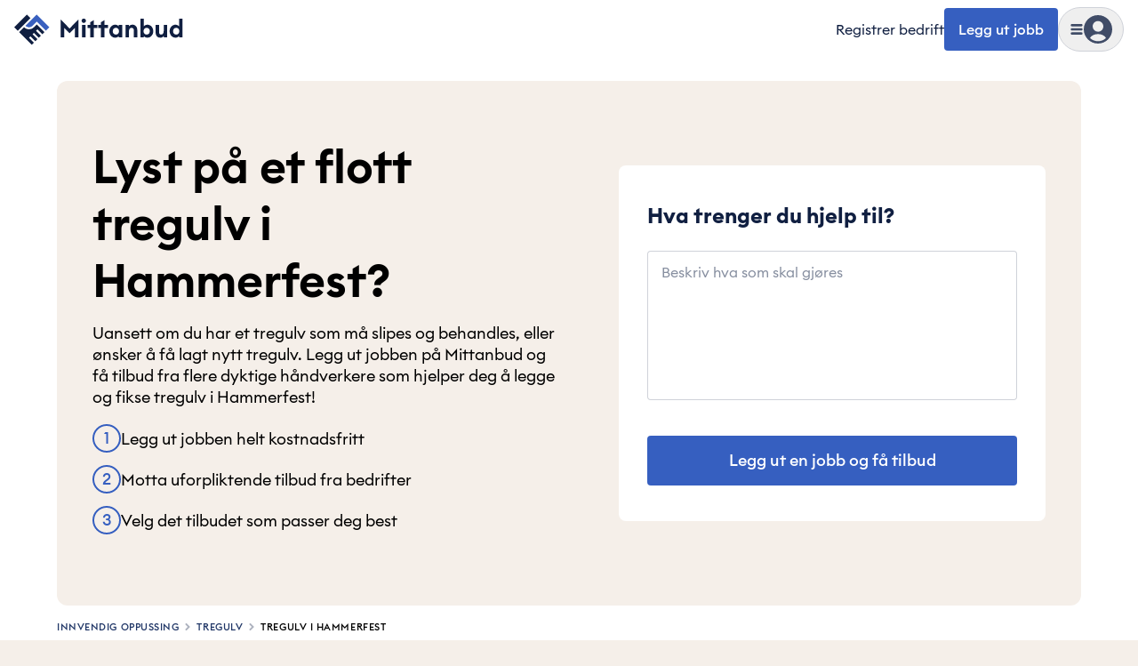

--- FILE ---
content_type: text/css
request_url: https://cdn.mittanbud.no/mittanbud/public/pro/1.359.0/df15da36cd8dc00606f47d1571bf795dfd3c0568-20260202133848/_next/static/css/d83b3f81d1f8aada.css
body_size: 228
content:
@font-face{font-family:euclidFireball;src:url(https://cdn.mittanbud.no/mittanbud/public/pro/1.359.0/df15da36cd8dc00606f47d1571bf795dfd3c0568-20260202133848/_next/static/media/a73fd360abad76dd-s.p.woff2) format("woff2");font-display:fallback;font-weight:700;font-style:bold}@font-face{font-family:euclidFireball;src:url(https://cdn.mittanbud.no/mittanbud/public/pro/1.359.0/df15da36cd8dc00606f47d1571bf795dfd3c0568-20260202133848/_next/static/media/90c337e48b1bc66d-s.p.woff2) format("woff2");font-display:fallback;font-weight:600;font-style:semiBold}@font-face{font-family:euclidFireball;src:url(https://cdn.mittanbud.no/mittanbud/public/pro/1.359.0/df15da36cd8dc00606f47d1571bf795dfd3c0568-20260202133848/_next/static/media/3f8a2e737c568a9d-s.p.woff2) format("woff2");font-display:fallback;font-weight:500;font-style:medium}@font-face{font-family:euclidFireball;src:url(https://cdn.mittanbud.no/mittanbud/public/pro/1.359.0/df15da36cd8dc00606f47d1571bf795dfd3c0568-20260202133848/_next/static/media/7108d165c8f23bb8-s.p.woff2) format("woff2");font-display:fallback;font-weight:400;font-style:normal}@font-face{font-family:euclidFireball Fallback;src:local("Arial");ascent-override:93.48%;descent-override:25.05%;line-gap-override:0.00%;size-adjust:106.97%}.__className_d19769{font-family:euclidFireball,euclidFireball Fallback}.__variable_d19769{--font-euclid-fireball:"euclidFireball","euclidFireball Fallback"}

--- FILE ---
content_type: text/javascript
request_url: https://cdn.mittanbud.no/mittanbud/public/pro/1.359.0/df15da36cd8dc00606f47d1571bf795dfd3c0568-20260202133848/_next/static/chunks/56732-03f24a5e91624848.js
body_size: 6848
content:
try{!function(){var e="undefined"!=typeof window?window:"undefined"!=typeof global?global:"undefined"!=typeof globalThis?globalThis:"undefined"!=typeof self?self:{},t=(new e.Error).stack;t&&(e._sentryDebugIds=e._sentryDebugIds||{},e._sentryDebugIds[t]="ddd7cdec-1ea4-4006-86b0-ad22806ea3bd",e._sentryDebugIdIdentifier="sentry-dbid-ddd7cdec-1ea4-4006-86b0-ad22806ea3bd")}()}catch(e){}"use strict";(self.webpackChunk_N_E=self.webpackChunk_N_E||[]).push([[56732],{5013:(e,t,n)=>{n.d(t,{C:()=>a});var r=n(23827),l=n(96066),i=n(21869),o=n(59967),a=e=>{let{present:t,children:n}=e,a=function(e){var t,n;let[i,a]=r.useState(),u=r.useRef({}),c=r.useRef(e),d=r.useRef("none"),[f,p]=(t=e?"mounted":"unmounted",n={mounted:{UNMOUNT:"unmounted",ANIMATION_OUT:"unmountSuspended"},unmountSuspended:{MOUNT:"mounted",ANIMATION_END:"unmounted"},unmounted:{MOUNT:"mounted"}},r.useReducer((e,t)=>{let r=n[e][t];return null!=r?r:e},t));return r.useEffect(()=>{let e=s(u.current);d.current="mounted"===f?e:"none"},[f]),(0,o.N)(()=>{let t=u.current,n=c.current;if(n!==e){let r=d.current,l=s(t);e?p("MOUNT"):"none"===l||(null==t?void 0:t.display)==="none"?p("UNMOUNT"):n&&r!==l?p("ANIMATION_OUT"):p("UNMOUNT"),c.current=e}},[e,p]),(0,o.N)(()=>{if(i){let e=e=>{let t=s(u.current).includes(e.animationName);e.target===i&&t&&l.flushSync(()=>p("ANIMATION_END"))},t=e=>{e.target===i&&(d.current=s(u.current))};return i.addEventListener("animationstart",t),i.addEventListener("animationcancel",e),i.addEventListener("animationend",e),()=>{i.removeEventListener("animationstart",t),i.removeEventListener("animationcancel",e),i.removeEventListener("animationend",e)}}p("ANIMATION_END")},[i,p]),{isPresent:["mounted","unmountSuspended"].includes(f),ref:r.useCallback(e=>{e&&(u.current=getComputedStyle(e)),a(e)},[])}}(t),u="function"==typeof n?n({present:a.isPresent}):r.Children.only(n),c=(0,i.s)(a.ref,function(e){var t,n;let r=null==(t=Object.getOwnPropertyDescriptor(e.props,"ref"))?void 0:t.get,l=r&&"isReactWarning"in r&&r.isReactWarning;return l?e.ref:(l=(r=null==(n=Object.getOwnPropertyDescriptor(e,"ref"))?void 0:n.get)&&"isReactWarning"in r&&r.isReactWarning)?e.props.ref:e.props.ref||e.ref}(u));return"function"==typeof n||a.isPresent?r.cloneElement(u,{ref:c}):null};function s(e){return(null==e?void 0:e.animationName)||"none"}a.displayName="Presence"},5613:(e,t,n)=>{n.d(t,{B:()=>s});var r,l=n(23827),i=n(59967),o=(r||(r=n.t(l,2)))["useId".toString()]||(()=>void 0),a=0;function s(e){let[t,n]=l.useState(o());return(0,i.N)(()=>{e||n(e=>e??String(a++))},[e]),e||(t?`radix-${t}`:"")}},7306:(e,t,n)=>{n.d(t,{RK:()=>p});var r=n(61939),l=n(34723),i=n(23827);let o={textDecoration:"underline"},a=(e,t)=>`[@portabletext/react] Unknown ${e}, specify a component for it in the \`components.${t}\` prop`,s=e=>a(`block type "${e}"`,"types");function u(e){console.warn(e)}let c={display:"none"},d={types:{},block:{normal:({children:e})=>(0,r.jsx)("p",{children:e}),blockquote:({children:e})=>(0,r.jsx)("blockquote",{children:e}),h1:({children:e})=>(0,r.jsx)("h1",{children:e}),h2:({children:e})=>(0,r.jsx)("h2",{children:e}),h3:({children:e})=>(0,r.jsx)("h3",{children:e}),h4:({children:e})=>(0,r.jsx)("h4",{children:e}),h5:({children:e})=>(0,r.jsx)("h5",{children:e}),h6:({children:e})=>(0,r.jsx)("h6",{children:e})},marks:{em:({children:e})=>(0,r.jsx)("em",{children:e}),strong:({children:e})=>(0,r.jsx)("strong",{children:e}),code:({children:e})=>(0,r.jsx)("code",{children:e}),underline:({children:e})=>(0,r.jsx)("span",{style:o,children:e}),"strike-through":({children:e})=>(0,r.jsx)("del",{children:e}),link:({children:e,value:t})=>(0,r.jsx)("a",{href:t?.href,children:e})},list:{number:({children:e})=>(0,r.jsx)("ol",{children:e}),bullet:({children:e})=>(0,r.jsx)("ul",{children:e})},listItem:({children:e})=>(0,r.jsx)("li",{children:e}),hardBreak:()=>(0,r.jsx)("br",{}),unknownType:({value:e,isInline:t})=>{let n=s(e._type);return(0,r.jsx)(t?"span":"div",{style:c,children:n})},unknownMark:({markType:e,children:t})=>(0,r.jsx)("span",{className:`unknown__pt__mark__${e}`,children:t}),unknownList:({children:e})=>(0,r.jsx)("ul",{children:e}),unknownListItem:({children:e})=>(0,r.jsx)("li",{children:e}),unknownBlockStyle:({children:e})=>(0,r.jsx)("p",{children:e})};function f(e,t,n){let r=t[n],l=e[n];return"function"==typeof r||r&&"function"==typeof l?r:r?{...l,...r}:l}function p({value:e,components:t,listNestingMode:n,onMissingComponent:o=u}){let a=o||h,s=(0,l.iS)(Array.isArray(e)?e:[e],n||l.mn),c=(0,i.useMemo)(()=>t?function(e,t){let{block:n,list:r,listItem:l,marks:i,types:o,...a}=t;return{...e,block:f(e,t,"block"),list:f(e,t,"list"),listItem:f(e,t,"listItem"),marks:f(e,t,"marks"),types:f(e,t,"types"),...a}}(d,t):d,[t]),p=(0,i.useMemo)(()=>m(c,a),[c,a]);return(0,r.jsx)(r.Fragment,{children:s.map((e,t)=>p({node:e,index:t,isInline:!1,renderNode:p}))})}let m=(e,t)=>function n(i){var o,u,c,d,f,p,m,h;let v,k,{node:x,index:g,isInline:b}=i,I=x._key||`node-${g}`;return(0,l.zp)(x)?function(l,i,o){let s=l.children.map((e,t)=>n({node:e._key?e:{...e,_key:`li-${i}-${t}`},index:t,isInline:!1,renderNode:n})),u=e.list,c=("function"==typeof u?u:u[l.listItem])||e.unknownList;if(c===e.unknownList){let e=l.listItem||"bullet";t(a(`list style "${e}"`,"list"),{nodeType:"listStyle",type:e})}return(0,r.jsx)(c,{value:l,index:i,isInline:!1,renderNode:n,children:s},o)}(x,g,I):(0,l.n2)(x)?function(l,i,o){let s=y({node:l,index:i,isInline:!1,renderNode:n}),u=e.listItem,c=("function"==typeof u?u:u[l.listItem])||e.unknownListItem;if(c===e.unknownListItem){let e=l.listItem||"bullet";t(a(`list item style "${e}"`,"listItem"),{type:e,nodeType:"listItemStyle"})}let d=s.children;if(l.style&&"normal"!==l.style){let{listItem:e,...t}=l;d=n({node:t,index:i,isInline:!1,renderNode:n})}return(0,r.jsx)(c,{value:l,index:i,isInline:!1,renderNode:n,children:d},o)}(x,g,I):(0,l.tO)(x)?function(i,o,s){let{markDef:u,markType:c,markKey:d}=i,f=e.marks[c]||e.unknownMark,p=i.children.map((e,t)=>n({node:e,index:t,isInline:!0,renderNode:n}));return f===e.unknownMark&&t(a(`mark type "${c}"`,"marks"),{nodeType:"mark",type:c}),(0,r.jsx)(f,{text:(0,l.fg)(i),value:u,markType:c,markKey:d,renderNode:n,children:p},s)}(x,0,I):x._type in e.types?(o=x,u=g,c=I,d=b,(v=e.types[o._type])?(0,r.jsx)(v,{value:o,isInline:d,index:u,renderNode:n},c):null):(0,l.IG)(x)?function(l,i,o,s){let{_key:u,...c}=y({node:l,index:i,isInline:s,renderNode:n}),d=c.node.style||"normal",f=("function"==typeof e.block?e.block:e.block[d])||e.unknownBlockStyle;return f===e.unknownBlockStyle&&t(a(`block style "${d}"`,"block"),{nodeType:"blockStyle",type:d}),(0,r.jsx)(f,{...c,value:c.node,renderNode:n},o)}(x,g,I,b):(0,l.YA)(x)?function(t,n){if("\n"===t.text){let t=e.hardBreak;return t?(0,r.jsx)(t,{},n):"\n"}return t.text}(x,I):(f=x,p=g,m=I,h=b,t(s(f._type),{nodeType:"block",type:f._type}),k=e.unknownType,(0,r.jsx)(k,{value:f,isInline:h,index:p,renderNode:n},m))};function y(e){let{node:t,index:n,isInline:r,renderNode:i}=e,o=(0,l.Pq)(t).map((e,t)=>i({node:e,isInline:!0,index:t,renderNode:i}));return{_key:t._key||`block-${n}`,children:o,index:n,isInline:r,node:t}}function h(){}},16317:(e,t,n)=>{n.d(t,{SimulatePreloadedQuery:()=>i});var r,l=n(23827),i=e=>(r||(r=l.lazy(()=>Promise.all([n.e(1472),n.e(80031),n.e(62540)]).then(n.bind(n,62540)))),l.createElement(r,{...e}))},29869:(e,t,n)=>{n.d(t,{i:()=>i});var r=n(23827),l=n(44517);function i({prop:e,defaultProp:t,onChange:n=()=>{}}){let[i,o]=function({defaultProp:e,onChange:t}){let n=r.useState(e),[i]=n,o=r.useRef(i),a=(0,l.c)(t);return r.useEffect(()=>{o.current!==i&&(a(i),o.current=i)},[i,o,a]),n}({defaultProp:t,onChange:n}),a=void 0!==e,s=a?e:i,u=(0,l.c)(n);return[s,r.useCallback(t=>{if(a){let n="function"==typeof t?t(e):t;n!==e&&u(n)}else o(t)},[a,e,o,u])]}},32388:(e,t,n)=>{n.d(t,{m:()=>r});function r(e,t,{checkForDefaultPrevented:n=!0}={}){return function(r){if(e?.(r),!1===n||!r.defaultPrevented)return t?.(r)}}},34723:(e,t,n)=>{function r(e){return"span"===e._type&&"text"in e&&"string"==typeof e.text&&(void 0===e.marks||Array.isArray(e.marks)&&e.marks.every(e=>"string"==typeof e))}function l(e){return"string"==typeof e._type&&"@"!==e._type[0]&&(!("markDefs"in e)||!e.markDefs||Array.isArray(e.markDefs)&&e.markDefs.every(e=>"string"==typeof e._key))&&"children"in e&&Array.isArray(e.children)&&e.children.every(e=>"object"==typeof e&&"_type"in e)}function i(e){return l(e)&&"listItem"in e&&"string"==typeof e.listItem&&(void 0===e.level||"number"==typeof e.level)}function o(e){return"@list"===e._type}function a(e){return"@span"===e._type}function s(e){return"@text"===e._type}n.d(t,{IG:()=>l,Pq:()=>d,YA:()=>s,bo:()=>v,fg:()=>function e(t){let n="";return t.children.forEach(t=>{s(t)?n+=t.text:a(t)&&(n+=e(t))}),n},iS:()=>f,mn:()=>k,n2:()=>i,tO:()=>a,zp:()=>o});let u=["strong","em","code","underline","strike-through"];function c(e,t,n){if(!r(e)||!e.marks||!e.marks.length)return[];let l=e.marks.slice(),i={};return l.forEach(e=>{i[e]=1;for(let l=t+1;l<n.length;l++){let t=n[l];if(t&&r(t)&&Array.isArray(t.marks)&&-1!==t.marks.indexOf(e))i[e]++;else break}}),l.sort((e,t)=>(function(e,t,n){let r=e[t],l=e[n];if(r!==l)return l-r;let i=u.indexOf(t),o=u.indexOf(n);return i===o?t.localeCompare(n):i-o})(i,e,t))}function d(e){let{children:t}=e,n=e.markDefs??[];if(!t||!t.length)return[];let l=t.map(c),i={_type:"@span",children:[],markType:"<unknown>"},o=[i];for(let e=0;e<t.length;e++){let i=t[e];if(!i)continue;let a=l[e]||[],s=1;if(o.length>1)for(;s<o.length;s++){let e=o[s]?.markKey||"",t=a.indexOf(e);if(-1===t)break;a.splice(t,1)}let u=(o=o.slice(0,s))[o.length-1];if(u){for(let e of a){let t=n?.find(t=>t._key===e),r={_type:"@span",_key:i._key,children:[],markDef:t,markType:t?t._type:e,markKey:e};u.children.push(r),o.push(r),u=r}if(r(i)){let e=i.text.split("\n");for(let t=e.length;t-- >1;)e.splice(t,0,"\n");u.children=u.children.concat(e.map(e=>({_type:"@text",text:e})))}else u.children=u.children.concat(i)}}return i.children}function f(e,t){let n=[],r;for(let a=0;a<e.length;a++){let s=e[a];if(s){var l,o;if(!i(s)){n.push(s),r=void 0;continue}if(!r){r=p(s,a,t),n.push(r);continue}if(l=s,o=r,(l.level||1)===o.level&&l.listItem===o.listItem){r.children.push(s);continue}if((s.level||1)>r.level){let e=p(s,a,t);if("html"===t){let t=r.children[r.children.length-1],n={...t,children:[...t.children,e]};r.children[r.children.length-1]=n}else r.children.push(e);r=e;continue}if((s.level||1)<r.level){let e=n[n.length-1],l=e&&m(e,s);if(l){(r=l).children.push(s);continue}r=p(s,a,t),n.push(r);continue}if(s.listItem!==r.listItem){let e=n[n.length-1],l=e&&m(e,{level:s.level||1});if(l&&l.listItem===s.listItem){(r=l).children.push(s);continue}r=p(s,a,t),n.push(r);continue}console.warn("Unknown state encountered for block",s),n.push(s)}}return n}function p(e,t,n){return{_type:"@list",_key:`${e._key||`${t}`}-parent`,mode:n,level:e.level||1,listItem:e.listItem,children:[e]}}function m(e,t){let n=t.level||1,l=t.listItem||"normal",i="string"==typeof t.listItem;if(o(e)&&(e.level||1)===n&&i&&(e.listItem||"normal")===l)return e;if(!("children"in e))return;let a=e.children[e.children.length-1];return a&&!r(a)?m(a,t):void 0}let y=/^\s/,h=/\s$/;function v(e){let t=Array.isArray(e)?e:[e],n="";return t.forEach((e,i)=>{if(!l(e))return;let o=!1;e.children.forEach(e=>{r(e)?(n+=o&&n&&!h.test(n)&&!y.test(e.text)?" ":"",n+=e.text,o=!1):o=!0}),i!==t.length-1&&(n+="\n\n")}),n}let k="html"},69259:(e,t,n)=>{n.r(t),n.d(t,{Avatar:()=>m,AvatarFallback:()=>k,AvatarImage:()=>h,Fallback:()=>b,Image:()=>g,Root:()=>x,createAvatarScope:()=>d});var r=n(23827),l=n(82837),i=n(44517),o=n(59967),a=n(97460),s=n(61939),u="Avatar",[c,d]=(0,l.A)(u),[f,p]=c(u),m=r.forwardRef((e,t)=>{let{__scopeAvatar:n,...l}=e,[i,o]=r.useState("idle");return(0,s.jsx)(f,{scope:n,imageLoadingStatus:i,onImageLoadingStatusChange:o,children:(0,s.jsx)(a.sG.span,{...l,ref:t})})});m.displayName=u;var y="AvatarImage",h=r.forwardRef((e,t)=>{let{__scopeAvatar:n,src:l,onLoadingStatusChange:u=()=>{},...c}=e,d=p(y,n),f=function(e){let[t,n]=r.useState("idle");return(0,o.N)(()=>{if(!e)return void n("error");let t=!0,r=new window.Image,l=e=>()=>{t&&n(e)};return n("loading"),r.onload=l("loaded"),r.onerror=l("error"),r.src=e,()=>{t=!1}},[e]),t}(l),m=(0,i.c)(e=>{u(e),d.onImageLoadingStatusChange(e)});return(0,o.N)(()=>{"idle"!==f&&m(f)},[f,m]),"loaded"===f?(0,s.jsx)(a.sG.img,{...c,ref:t,src:l}):null});h.displayName=y;var v="AvatarFallback",k=r.forwardRef((e,t)=>{let{__scopeAvatar:n,delayMs:l,...i}=e,o=p(v,n),[u,c]=r.useState(void 0===l);return r.useEffect(()=>{if(void 0!==l){let e=window.setTimeout(()=>c(!0),l);return()=>window.clearTimeout(e)}},[l]),u&&"loaded"!==o.imageLoadingStatus?(0,s.jsx)(a.sG.span,{...i,ref:t}):null});k.displayName=v;var x=m,g=h,b=k},73089:(e,t,n)=>{n.d(t,{jH:()=>i});var r=n(23827);n(61939);var l=r.createContext(void 0);function i(e){let t=r.useContext(l);return e||t||"ltr"}},91669:(e,t,n)=>{n.d(t,{N:()=>s});var r=n(23827),l=n(82837),i=n(21869),o=n(66125),a=n(61939);function s(e){let t=e+"CollectionProvider",[n,s]=(0,l.A)(t),[u,c]=n(t,{collectionRef:{current:null},itemMap:new Map}),d=e=>{let{scope:t,children:n}=e,l=r.useRef(null),i=r.useRef(new Map).current;return(0,a.jsx)(u,{scope:t,itemMap:i,collectionRef:l,children:n})};d.displayName=t;let f=e+"CollectionSlot",p=r.forwardRef((e,t)=>{let{scope:n,children:r}=e,l=c(f,n),s=(0,i.s)(t,l.collectionRef);return(0,a.jsx)(o.DX,{ref:s,children:r})});p.displayName=f;let m=e+"CollectionItemSlot",y="data-radix-collection-item",h=r.forwardRef((e,t)=>{let{scope:n,children:l,...s}=e,u=r.useRef(null),d=(0,i.s)(t,u),f=c(m,n);return r.useEffect(()=>(f.itemMap.set(u,{ref:u,...s}),()=>void f.itemMap.delete(u))),(0,a.jsx)(o.DX,{...{[y]:""},ref:d,children:l})});return h.displayName=m,[{Provider:d,Slot:p,ItemSlot:h},function(t){let n=c(e+"CollectionConsumer",t);return r.useCallback(()=>{let e=n.collectionRef.current;if(!e)return[];let t=Array.from(e.querySelectorAll("[".concat(y,"]")));return Array.from(n.itemMap.values()).sort((e,n)=>t.indexOf(e.ref.current)-t.indexOf(n.ref.current))},[n.collectionRef,n.itemMap])},s]}},93309:(e,t,n)=>{n.d(t,{Content:()=>eo,Header:()=>el,Item:()=>er,Root:()=>en,Trigger:()=>ei});var r=n(23827),l=n(82837),i=n(91669),o=n(21869),a=n(32388),s=n(29869),u=n(97460),c=n(59967),d=n(5013),f=n(5613),p=n(61939),m="Collapsible",[y,h]=(0,l.A)(m),[v,k]=y(m),x=r.forwardRef((e,t)=>{let{__scopeCollapsible:n,open:l,defaultOpen:i,disabled:o,onOpenChange:a,...c}=e,[d=!1,m]=(0,s.i)({prop:l,defaultProp:i,onChange:a});return(0,p.jsx)(v,{scope:n,disabled:o,contentId:(0,f.B)(),open:d,onOpenToggle:r.useCallback(()=>m(e=>!e),[m]),children:(0,p.jsx)(u.sG.div,{"data-state":_(d),"data-disabled":o?"":void 0,...c,ref:t})})});x.displayName=m;var g="CollapsibleTrigger",b=r.forwardRef((e,t)=>{let{__scopeCollapsible:n,...r}=e,l=k(g,n);return(0,p.jsx)(u.sG.button,{type:"button","aria-controls":l.contentId,"aria-expanded":l.open||!1,"data-state":_(l.open),"data-disabled":l.disabled?"":void 0,disabled:l.disabled,...r,ref:t,onClick:(0,a.m)(e.onClick,l.onOpenToggle)})});b.displayName=g;var I="CollapsibleContent",w=r.forwardRef((e,t)=>{let{forceMount:n,...r}=e,l=k(I,e.__scopeCollapsible);return(0,p.jsx)(d.C,{present:n||l.open,children:e=>{let{present:n}=e;return(0,p.jsx)(j,{...r,ref:t,present:n})}})});w.displayName=I;var j=r.forwardRef((e,t)=>{let{__scopeCollapsible:n,present:l,children:i,...a}=e,s=k(I,n),[d,f]=r.useState(l),m=r.useRef(null),y=(0,o.s)(t,m),h=r.useRef(0),v=h.current,x=r.useRef(0),g=x.current,b=s.open||d,w=r.useRef(b),j=r.useRef();return r.useEffect(()=>{let e=requestAnimationFrame(()=>w.current=!1);return()=>cancelAnimationFrame(e)},[]),(0,c.N)(()=>{let e=m.current;if(e){j.current=j.current||{transitionDuration:e.style.transitionDuration,animationName:e.style.animationName},e.style.transitionDuration="0s",e.style.animationName="none";let t=e.getBoundingClientRect();h.current=t.height,x.current=t.width,w.current||(e.style.transitionDuration=j.current.transitionDuration,e.style.animationName=j.current.animationName),f(l)}},[s.open,l]),(0,p.jsx)(u.sG.div,{"data-state":_(s.open),"data-disabled":s.disabled?"":void 0,id:s.contentId,hidden:!b,...a,ref:y,style:{"--radix-collapsible-content-height":v?"".concat(v,"px"):void 0,"--radix-collapsible-content-width":g?"".concat(g,"px"):void 0,...e.style},children:b&&i})});function _(e){return e?"open":"closed"}var A=n(73089),N="Accordion",R=["Home","End","ArrowDown","ArrowUp","ArrowLeft","ArrowRight"],[C,S,O]=(0,i.N)(N),[T,D]=(0,l.A)(N,[O,h]),E=h(),M=r.forwardRef((e,t)=>{let{type:n,...r}=e;return(0,p.jsx)(C.Provider,{scope:e.__scopeAccordion,children:"multiple"===n?(0,p.jsx)(B,{...r,ref:t}):(0,p.jsx)(G,{...r,ref:t})})});M.displayName=N;var[L,P]=T(N),[$,U]=T(N,{collapsible:!1}),G=r.forwardRef((e,t)=>{let{value:n,defaultValue:l,onValueChange:i=()=>{},collapsible:o=!1,...a}=e,[u,c]=(0,s.i)({prop:n,defaultProp:l,onChange:i});return(0,p.jsx)(L,{scope:e.__scopeAccordion,value:u?[u]:[],onItemOpen:c,onItemClose:r.useCallback(()=>o&&c(""),[o,c]),children:(0,p.jsx)($,{scope:e.__scopeAccordion,collapsible:o,children:(0,p.jsx)(H,{...a,ref:t})})})}),B=r.forwardRef((e,t)=>{let{value:n,defaultValue:l,onValueChange:i=()=>{},...o}=e,[a=[],u]=(0,s.i)({prop:n,defaultProp:l,onChange:i}),c=r.useCallback(e=>u(function(){let t=arguments.length>0&&void 0!==arguments[0]?arguments[0]:[];return[...t,e]}),[u]),d=r.useCallback(e=>u(function(){let t=arguments.length>0&&void 0!==arguments[0]?arguments[0]:[];return t.filter(t=>t!==e)}),[u]);return(0,p.jsx)(L,{scope:e.__scopeAccordion,value:a,onItemOpen:c,onItemClose:d,children:(0,p.jsx)($,{scope:e.__scopeAccordion,collapsible:!0,children:(0,p.jsx)(H,{...o,ref:t})})})}),[q,F]=T(N),H=r.forwardRef((e,t)=>{let{__scopeAccordion:n,disabled:l,dir:i,orientation:s="vertical",...c}=e,d=r.useRef(null),f=(0,o.s)(d,t),m=S(n),y="ltr"===(0,A.jH)(i),h=(0,a.m)(e.onKeyDown,e=>{var t;if(!R.includes(e.key))return;let n=e.target,r=m().filter(e=>{var t;return!(null==(t=e.ref.current)?void 0:t.disabled)}),l=r.findIndex(e=>e.ref.current===n),i=r.length;if(-1===l)return;e.preventDefault();let o=l,a=i-1,u=()=>{(o=l+1)>a&&(o=0)},c=()=>{(o=l-1)<0&&(o=a)};switch(e.key){case"Home":o=0;break;case"End":o=a;break;case"ArrowRight":"horizontal"===s&&(y?u():c());break;case"ArrowDown":"vertical"===s&&u();break;case"ArrowLeft":"horizontal"===s&&(y?c():u());break;case"ArrowUp":"vertical"===s&&c()}null==(t=r[o%i].ref.current)||t.focus()});return(0,p.jsx)(q,{scope:n,disabled:l,direction:i,orientation:s,children:(0,p.jsx)(C.Slot,{scope:n,children:(0,p.jsx)(u.sG.div,{...c,"data-orientation":s,ref:f,onKeyDown:l?void 0:h})})})}),z="AccordionItem",[K,W]=T(z),X=r.forwardRef((e,t)=>{let{__scopeAccordion:n,value:r,...l}=e,i=F(z,n),o=P(z,n),a=E(n),s=(0,f.B)(),u=r&&o.value.includes(r)||!1,c=i.disabled||e.disabled;return(0,p.jsx)(K,{scope:n,open:u,disabled:c,triggerId:s,children:(0,p.jsx)(x,{"data-orientation":i.orientation,"data-state":et(u),...a,...l,ref:t,disabled:c,open:u,onOpenChange:e=>{e?o.onItemOpen(r):o.onItemClose(r)}})})});X.displayName=z;var Y="AccordionHeader",Q=r.forwardRef((e,t)=>{let{__scopeAccordion:n,...r}=e,l=F(N,n),i=W(Y,n);return(0,p.jsx)(u.sG.h3,{"data-orientation":l.orientation,"data-state":et(i.open),"data-disabled":i.disabled?"":void 0,...r,ref:t})});Q.displayName=Y;var J="AccordionTrigger",V=r.forwardRef((e,t)=>{let{__scopeAccordion:n,...r}=e,l=F(N,n),i=W(J,n),o=U(J,n),a=E(n);return(0,p.jsx)(C.ItemSlot,{scope:n,children:(0,p.jsx)(b,{"aria-disabled":i.open&&!o.collapsible||void 0,"data-orientation":l.orientation,id:i.triggerId,...a,...r,ref:t})})});V.displayName=J;var Z="AccordionContent",ee=r.forwardRef((e,t)=>{let{__scopeAccordion:n,...r}=e,l=F(N,n),i=W(Z,n),o=E(n);return(0,p.jsx)(w,{role:"region","aria-labelledby":i.triggerId,"data-orientation":l.orientation,...o,...r,ref:t,style:{"--radix-accordion-content-height":"var(--radix-collapsible-content-height)","--radix-accordion-content-width":"var(--radix-collapsible-content-width)",...e.style}})});function et(e){return e?"open":"closed"}ee.displayName=Z;var en=M,er=X,el=Q,ei=V,eo=ee}}]);

--- FILE ---
content_type: text/javascript
request_url: https://cdn.mittanbud.no/mittanbud/public/pro/1.359.0/df15da36cd8dc00606f47d1571bf795dfd3c0568-20260202133848/_next/static/chunks/63273-eb109f0ad2219908.js
body_size: 18127
content:
try{!function(){var e="undefined"!=typeof window?window:"undefined"!=typeof global?global:"undefined"!=typeof globalThis?globalThis:"undefined"!=typeof self?self:{},n=(new e.Error).stack;n&&(e._sentryDebugIds=e._sentryDebugIds||{},e._sentryDebugIds[n]="32164a65-e026-4701-8d00-7571c58fd6dd",e._sentryDebugIdIdentifier="sentry-dbid-32164a65-e026-4701-8d00-7571c58fd6dd")}()}catch(e){}(self.webpackChunk_N_E=self.webpackChunk_N_E||[]).push([[63273],{2283:(e,n,s)=>{"use strict";s.d(n,{N:()=>a});let a=e=>{var n;let{id:s,firstName:a,lastName:t,companies:r,isConsumerUser:o,operatingAs:i,email:l,phone:d,initials:c}=e,u=(null==i?void 0:i.__typename)==="Business"?i.name:"".concat(a," ").concat(t),m=o&&r&&r.length>=1||!1;return{user:{id:s,firstName:a||null,email:l||null,lastName:t||null,fullName:"".concat(a," ").concat(t),phone:d||null},profile:{id:(null==i?void 0:i.__typename)==="Business"?i.id:s,name:u,initials:(null==i?void 0:i.__typename)==="Business"?i.initials:c||null,isBusiness:(null==i?void 0:i.__typename)==="Business",isMultiProfile:m,logo:(null==i?void 0:i.__typename)==="Business"&&(null==(n=i.logo)?void 0:n.smallPreviewUrl)?i.logo.smallPreviewUrl:null}}}},6841:(e,n,s)=>{"use strict";s.d(n,{M:()=>l,d:()=>d});var a=s(61939),t=s(71683),r=s(47587),o=s.n(r),i=s(36403);let l=e=>{let{href:n,eventName:s,eventProperties:r,...o}=e,{track:l}=(0,i.z)();return(0,a.jsx)("a",{...o,href:(0,t.w)(n),onClick:()=>{l(s,r)}})},d=e=>{let{href:n,eventName:s,eventProperties:r,...l}=e,{track:d}=(0,i.z)();return(0,a.jsx)(o(),{...l,href:(0,t.w)(n),onClick:()=>{d(s,r)}})}},8713:(e,n,s)=>{"use strict";s.d(n,{ConsentModalContent:()=>z});var a=s(61939),t=s(14460),r=s(23827),o=s(25214),i=s(20787);let l={block:{normal:e=>{let{children:n}=e;return Array.isArray(n)&&""===n[0]?null:(0,a.jsx)("p",{className:"mb-4 text-gray-700",children:n})},h2:e=>{let{children:n}=e;return(0,a.jsx)("h2",{className:"mb-4 font-medium",children:n})},h3:e=>{let{children:n}=e;return(0,a.jsx)("h3",{className:"font-semibold",children:n})},h4:e=>{let{children:n}=e;return(0,a.jsx)("h4",{className:"mb-2 font-semibold",children:n})}},marks:{strong:e=>{let{children:n}=e;return(0,a.jsx)("strong",{className:"font-semibold",children:n})},link:e=>{var n;let{children:s,value:t}=e,r=null==t||null==(n=t.internalLink)?void 0:n.slug,o=(null==t?void 0:t.href)||(r?"/".concat(r):void 0),l=null==o?void 0:o.startsWith("http");return o?(0,a.jsx)(i.N,{href:o,target:(null==t?void 0:t.newTab)?"_blank":void 0,rel:l?"noopener noreferrer":void 0,className:"text-blue-600 hover:underline focus:underline",children:s}):(0,a.jsx)("span",{children:s})}},list:{bullet:e=>{let{children:n}=e;return(0,a.jsx)("ul",{className:"mb-2 pl-5",children:n})},number:e=>{let{children:n}=e;return(0,a.jsx)("ol",{className:"mb-2 pl-8",children:n})}},listItem:{bullet:e=>{let{children:n}=e;return(0,a.jsx)("li",{className:"list-outside list-[square] text-blue-700",children:(0,a.jsx)("span",{className:"text-gray-700",children:n})})},number:e=>{let{children:n}=e;return(0,a.jsx)("li",{className:"list-decimal text-gray-700",children:n})}}},d=e=>{let{body:n}=e;return(0,a.jsx)("div",{className:"prose max-w-none text-gray-700 text-sm",children:(0,a.jsx)(o.RK,{value:n,components:l})})};var c=s(96250),u=s(7200),m=s(99784);let g=e=>{let{acceptAllLabel:n,saveSelectionLabel:s,rejectOrModifyLabel:r,className:o}=e,{grantAllConsents:i,denyAllConsents:l,updateConsent:d,closeConsentDialog:g}=(0,u.Z)();return(0,a.jsxs)("div",{className:(0,t.cn)("-mx-6 -mb-6 md:-mx-8 md:-mb-8 flex flex-col gap-3 rounded-b-lg bg-beige-100 px-6 py-6 shadow-[inset_0_4px_6px_-1px_rgba(0,0,0,0.1)] md:px-8",o),children:[(0,a.jsx)(c.$,{variant:"primary",size:"lg",className:"w-full",onClick:()=>{i(),g()},children:n}),(0,a.jsx)(c.$,{variant:"primary",size:"lg",className:"w-full",onClick:()=>{d(m.g.Decided,"granted"),g()},children:s}),(0,a.jsx)(c.$,{variant:"primary",size:"lg",className:"w-full",onClick:()=>{l(),g()},children:r})]})};var p=s(50251),x=s(93309);let f=x.Root,j=(0,r.forwardRef)((e,n)=>{let{className:s,...r}=e;return(0,a.jsx)(x.Item,{ref:n,className:(0,t.cn)("border-b",s),"data-testid":"accordion-item",...r})});j.displayName=x.Item.displayName;let h=(0,r.forwardRef)((e,n)=>{let{className:s,children:r,iconClassName:o="fill-gray-900",...i}=e;return(0,a.jsx)(x.Header,{className:"w-full",children:(0,a.jsxs)(x.Trigger,{ref:n,className:(0,t.cn)("group grid w-full grid-cols-[1fr_max-content] items-center px-4 py-5 text-left font-medium",s),"data-testid":"accordion-trigger",...i,children:[r,(0,a.jsx)(p.f,{className:(0,t.cn)("size-4 transition-transform duration-200 group-data-[state=open]:rotate-180",o)})]})})});h.displayName=x.Trigger.displayName;let b=(0,r.forwardRef)((e,n)=>{let{className:s,children:r,...o}=e;return(0,a.jsx)(x.Content,{ref:n,className:"overflow-hidden transition-all data-[state=closed]:animate-accordionClose data-[state=open]:animate-accordionOpen",...o,children:(0,a.jsx)("div",{className:(0,t.cn)("px-4 pb-4",s),children:r})})});b.displayName=x.Content.displayName;var v=s(69826),y=s(39417);let w=e=>{let{id:n,title:s,slug:t,description:r,defaultValue:i,disabled:d=!1}=e,{consents:c,updateConsent:m}=(0,u.Z)(),g=y.gp[t],p="undetermined"===c[g]?i:"granted"===c[g];return(0,a.jsx)(f,{type:"single",collapsible:!0,className:"rounded-lg bg-blue-25",children:(0,a.jsxs)(j,{value:n,className:"border-b-0",children:[(0,a.jsxs)("div",{className:"flex w-full items-center justify-between py-3 pr-4 pl-4",children:[(0,a.jsx)("span",{className:"font-semibold text-gray-900",children:s}),(0,a.jsxs)("div",{className:"flex shrink-0 items-center gap-4",children:[(0,a.jsx)(v.d,{id:n,checked:p,disabled:d,onCheckedChange:e=>{d||m(g,e?"granted":"denied")},className:"shrink-0"}),(0,a.jsx)(h,{className:"p-0 hover:no-underline [&>svg]:ml-0"})]})]}),(0,a.jsx)(b,{className:"px-4 pb-3 text-gray-700 text-sm",children:(0,a.jsx)(o.RK,{value:r,components:l})})]})})};var k=s(4317);let N=e=>{let{cookies:n,domainLabel:s,descriptionLabel:t,providerLabel:r,partyLabel:o}=e;return(0,a.jsx)("div",{className:"space-y-6",children:n.map(e=>(0,a.jsxs)("div",{children:[(0,a.jsx)("h3",{className:"mb-4 font-semibold text-gray-900",children:e.name}),(0,a.jsx)("div",{className:"space-y-0",children:e.cookies.map((n,i)=>(0,a.jsxs)("div",{className:"py-4 ".concat(i!==e.cookies.length-1?"border-gray-200 border-b":""),children:[(0,a.jsx)("p",{className:"mb-2 font-semibold",children:n.name}),(0,a.jsxs)("div",{className:"space-y-1 text-sm",children:[(0,a.jsxs)("div",{className:"flex",children:[(0,a.jsx)("span",{className:"w-24 shrink-0 text-gray-600",children:s}),(0,a.jsx)("span",{children:n.domain})]}),(0,a.jsxs)("div",{className:"flex",children:[(0,a.jsx)("span",{className:"w-24 shrink-0 text-gray-600",children:t}),(0,a.jsx)("div",{className:"flex-1",children:(0,a.jsx)(k.n,{value:n.description})})]}),(0,a.jsxs)("div",{className:"flex",children:[(0,a.jsx)("span",{className:"w-24 shrink-0 text-gray-600",children:r}),(0,a.jsx)("span",{children:n.provider})]}),(0,a.jsxs)("div",{className:"flex",children:[(0,a.jsx)("span",{className:"w-24 shrink-0 text-gray-600",children:o}),(0,a.jsx)("span",{children:n.party})]})]})]},"".concat(n.name,"-").concat(i)))})]},e.slug))})},C=e=>{let{introBody:n,cookies:s}=e;return(0,a.jsxs)("div",{className:"space-y-6",children:[(0,a.jsx)("div",{className:"prose max-w-none text-gray-700 text-sm",children:(0,a.jsx)(o.RK,{value:n,components:l})}),(0,a.jsx)("div",{className:"space-y-3",children:s.map(e=>(0,a.jsx)(w,{id:e.slug,title:e.name,slug:e.slug,description:e.description,defaultValue:e.default,disabled:!e.optional},e.slug))})]})},z=e=>{let{title:n,tabs:s,introBody:o,aboutBody:i,cookies:l,translations:c}=e,[u,m]=(0,r.useState)("settings");return(0,a.jsxs)("div",{className:"flex h-full flex-col p-6",children:[(0,a.jsx)("div",{className:"mb-6 shrink-0",children:(0,a.jsx)("h2",{className:"font-semibold text-gray-900 text-xl",children:n})}),(0,a.jsx)("div",{className:"mb-6 grid shrink-0 grid-cols-3 border-gray-200 border-b",role:"tablist",children:s.map(e=>{let n=u===e.value;return(0,a.jsx)("button",{type:"button",role:"tab","aria-selected":n,onClick:()=>m(e.value),className:(0,t.cn)("flex items-center justify-center border-b-2 pt-4 pb-3 text-center font-medium text-sm transition-colors",n?"border-gray-900 text-gray-900":"border-transparent text-gray-600 hover:text-gray-900"),children:e.label},e.value)})}),(0,a.jsxs)("div",{className:"min-h-0 flex-1 overflow-auto pr-2",children:["settings"===u&&(0,a.jsx)(C,{introBody:o,cookies:l}),"details"===u&&(0,a.jsx)(N,{cookies:l,domainLabel:c.domainLabel,descriptionLabel:c.descriptionLabel,providerLabel:c.providerLabel,partyLabel:c.partyLabel}),"about"===u&&(0,a.jsx)(d,{body:i})]}),"settings"===u&&(0,a.jsx)(g,{acceptAllLabel:c.acceptAll,saveSelectionLabel:c.acceptSelected,rejectOrModifyLabel:c.rejectAll,className:"mt-6 shrink-0"})]})}},14460:(e,n,s)=>{"use strict";s.d(n,{cn:()=>r});var a=s(41994),t=s(67062);let r=function(){for(var e=arguments.length,n=Array(e),s=0;s<e;s++)n[s]=arguments[s];return(0,t.QP)((0,a.$)(n))}},15809:(e,n,s)=>{"use strict";s.d(n,{Z:()=>t});var a=s(23827);function t(e){let n=a.useRef({value:e,previous:e});return a.useMemo(()=>(n.current.value!==e&&(n.current.previous=n.current.value,n.current.value=e),n.current.previous),[e])}},20787:(e,n,s)=>{"use strict";s.d(n,{N:()=>i});var a=s(61939),t=s(71683),r=s(47587),o=s.n(r);let i=(0,s(23827).forwardRef)((e,n)=>{let{href:s,...r}=e;return(0,a.jsx)(o(),{...r,href:"string"==typeof s?(0,t.w)(s):s,ref:n})});i.displayName="Link"},27391:(e,n,s)=>{"use strict";s.d(n,{GqlProvider:()=>i});var a=s(61939),t=s(94385),r=s(23827),o=s(75561);let i=e=>{let{options:n,children:s}=e,i=(0,r.useCallback)(()=>(0,o.E)(n),[n]);return(0,a.jsx)(t.TO,{makeClient:i,children:s})}},32991:(e,n,s)=>{var a={"./da/NewsletterSignup.json":[61488,61488],"./da/aiCalculator.json":[60405,60405],"./da/ai_calculator.json":[54980,54980],"./da/allCategories.json":[54840,54840],"./da/articleCategory.json":[58285,58285],"./da/articles.json":[52728,52728],"./da/businessSearch.json":[64393,64393],"./da/categories.json":[94595,94595],"./da/changeUser.json":[4736,4736],"./da/cms.json":[11382,11382],"./da/common.json":[67534,67534],"./da/company-callback-modal.json":[72298,72298],"./da/company-message-modal.json":[46342,46342],"./da/company-registration.json":[33092,33092],"./da/companyCard.json":[31566,31566],"./da/companyProfile.json":[50435,50435],"./da/companyProfileV2.json":[97379,97379],"./da/embedded-form.json":[94076,94076],"./da/evaluations-modal.json":[65740,65740],"./da/expired.json":[90238,90238],"./da/footer.json":[54580,54580],"./da/frontpage.json":[67319,67319],"./da/generated-pages.json":[60823,60823],"./da/giw-pages.json":[587,587],"./da/global-error.json":[54439,54439],"./da/header.json":[95870,95870],"./da/heroes.json":[6123,6123],"./da/inactiveCompany.json":[92583,92583],"./da/job-registration.json":[90744,90744],"./da/job.json":[6796,6796],"./da/jobCard.json":[27754,27754],"./da/jobRegistration.json":[41397,41397],"./da/landingPage.json":[19591,19591],"./da/login-expired.json":[77018,77018],"./da/login-forgot-email.json":[32421,32421],"./da/login-forgot-password.json":[12144,12144],"./da/login-initial.json":[44147,44147],"./da/login-password.json":[29713,52094],"./da/login-with-password.json":[2309,2309],"./da/login-without-password.json":[50105,50105],"./da/login.json":[52706,52706],"./da/loginWithToken.json":[86713,86713],"./da/logout.json":[73345,73345],"./da/pageError.json":[25820,25820],"./da/pageNotFound.json":[71595,71595],"./da/privacy.json":[14747,14747],"./da/profilePage.json":[80945,80945],"./da/promoted-company-modal.json":[31501,31501],"./da/redirects.json":[95402,95402],"./da/register-user.json":[53948,53948],"./da/registerCompany.json":[96899,96899],"./da/search.json":[451,451],"./da/seo.json":[79394,79394],"./da/sitemap.json":[2052,2052],"./da/top-rated-modal.json":[93463,93463],"./da/trigger.json":[80171,80171],"./da/validation.json":[98336,98336],"./da/verified-company-modal.json":[98329,98329],"./da/xl-company-modal.json":[98453,98453],"./en/NewsletterSignup.json":[3056,3056],"./en/aiCalculator.json":[90997,90997],"./en/ai_calculator.json":[49700,49700],"./en/allCategories.json":[39832,39832],"./en/articleCategory.json":[85594,63213],"./en/articles.json":[78808,78808],"./en/businessSearch.json":[87913,87913],"./en/categories.json":[71331,71331],"./en/changeUser.json":[94080,94080],"./en/cms.json":[96438,96438],"./en/common.json":[4206,4206],"./en/company-callback-modal.json":[26378,26378],"./en/company-message-modal.json":[25606,25606],"./en/company-registration.json":[43300,43300],"./en/companyCard.json":[21870,21870],"./en/companyProfile.json":[33283,33283],"./en/companyProfileV2.json":[75843,75843],"./en/embedded-form.json":[90268,90268],"./en/evaluations-modal.json":[63532,63532],"./en/expired.json":[69342,69342],"./en/footer.json":[51028,51028],"./en/frontpage.json":[95735,95735],"./en/generated-pages.json":[92887,92887],"./en/giw-pages.json":[26859,26859],"./en/global-error.json":[5383,5383],"./en/header.json":[86462,86462],"./en/heroes.json":[57611,57611],"./en/inactiveCompany.json":[94759,94759],"./en/job-registration.json":[76568,76568],"./en/job.json":[60684,60684],"./en/jobCard.json":[77354,77354],"./en/jobRegistration.json":[70357,70357],"./en/landingPage.json":[55175,55175],"./en/login-expired.json":[6970,6970],"./en/login-forgot-email.json":[56293,56293],"./en/login-forgot-password.json":[1776,1776],"./en/login-initial.json":[67251,67251],"./en/login-password.json":[37022,37022],"./en/login-with-password.json":[53733,53733],"./en/login-without-password.json":[34105,34105],"./en/login.json":[49538,49538],"./en/loginWithToken.json":[21721,21721],"./en/logout.json":[10977,10977],"./en/pageError.json":[63004,63004],"./en/pageNotFound.json":[56619,56619],"./en/privacy.json":[80475,80475],"./en/profilePage.json":[63121,63121],"./en/promoted-company-modal.json":[38477,38477],"./en/redirects.json":[10602,10602],"./en/register-user.json":[24604,24604],"./en/registerCompany.json":[8067,8067],"./en/search.json":[84515,84515],"./en/seo.json":[15938,15938],"./en/sitemap.json":[83492,83492],"./en/top-rated-modal.json":[48119,48119],"./en/trigger.json":[33995,33995],"./en/validation.json":[93920,93920],"./en/verified-company-modal.json":[51417,51417],"./en/xl-company-modal.json":[3029,3029],"./fi/NewsletterSignup.json":[73990,73990],"./fi/aiCalculator.json":[74527,74527],"./fi/ai_calculator.json":[80046,80046],"./fi/allCategories.json":[23890,23890],"./fi/articleCategory.json":[25123,25123],"./fi/articles.json":[77150,77150],"./fi/businessSearch.json":[88899,88899],"./fi/categories.json":[23865,23865],"./fi/changeUser.json":[97326,97326],"./fi/cms.json":[2260,2260],"./fi/common.json":[76448,76448],"./fi/company-callback-modal.json":[5876,5876],"./fi/company-message-modal.json":[54760,54760],"./fi/company-registration.json":[30794,30794],"./fi/companyCard.json":[20600,20600],"./fi/companyProfile.json":[68909,68909],"./fi/companyProfileV2.json":[94677,94677],"./fi/embedded-form.json":[77450,77450],"./fi/evaluations-modal.json":[20470,20470],"./fi/expired.json":[89040,89040],"./fi/footer.json":[50870,50870],"./fi/frontpage.json":[28457,28457],"./fi/generated-pages.json":[32961,32961],"./fi/giw-pages.json":[72609,72609],"./fi/global-error.json":[13053,13053],"./fi/header.json":[34724,34724],"./fi/heroes.json":[87265,87265],"./fi/inactiveCompany.json":[89941,89941],"./fi/job-registration.json":[63262,63262],"./fi/job.json":[23518,23518],"./fi/jobCard.json":[20324,20324],"./fi/jobRegistration.json":[8855,8855],"./fi/landingPage.json":[95037,95037],"./fi/login-expired.json":[73464,73464],"./fi/login-forgot-email.json":[53247,53247],"./fi/login-forgot-password.json":[78882,78882],"./fi/login-initial.json":[25521,25521],"./fi/login-password.json":[28856,28856],"./fi/login-with-password.json":[49455,49455],"./fi/login-without-password.json":[70051,70051],"./fi/login.json":[64828,64828],"./fi/loginWithToken.json":[6735,6735],"./fi/logout.json":[1391,1391],"./fi/pageError.json":[27014,27014],"./fi/pageNotFound.json":[93469,93469],"./fi/privacy.json":[24813,24813],"./fi/profilePage.json":[49351,49351],"./fi/promoted-company-modal.json":[99107,99107],"./fi/redirects.json":[21160,21160],"./fi/register-user.json":[58626,58626],"./fi/registerCompany.json":[13021,13021],"./fi/search.json":[15081,15081],"./fi/seo.json":[39416,39416],"./fi/sitemap.json":[35062,35062],"./fi/top-rated-modal.json":[52297,52297],"./fi/trigger.json":[13913,13913],"./fi/validation.json":[77406,77406],"./fi/verified-company-modal.json":[39567,39567],"./fi/xl-company-modal.json":[39783,39783],"./nb/NewsletterSignup.json":[20837,20837],"./nb/aiCalculator.json":[84968,84968],"./nb/ai_calculator.json":[53563,53563],"./nb/allCategories.json":[17899,17899],"./nb/articleCategory.json":[4262,4262],"./nb/articles.json":[64249,64249],"./nb/businessSearch.json":[44308,44308],"./nb/categories.json":[48990,48990],"./nb/changeUser.json":[18981,18981],"./nb/cms.json":[1309,1309],"./nb/common.json":[2095,2095],"./nb/company-callback-modal.json":[98159,98159],"./nb/company-message-modal.json":[37181,37181],"./nb/company-registration.json":[93169,93169],"./nb/companyCard.json":[47257,47257],"./nb/companyProfile.json":[2310,2310],"./nb/companyProfileV2.json":[70122,70122],"./nb/embedded-form.json":[57487,57487],"./nb/evaluations-modal.json":[56759,56759],"./nb/expired.json":[86449,86449],"./nb/footer.json":[9265,9265],"./nb/frontpage.json":[31316,31316],"./nb/generated-pages.json":[6312,6312],"./nb/giw-pages.json":[62152,62152],"./nb/global-error.json":[70478,70478],"./nb/header.json":[3711,3711],"./nb/heroes.json":[76134,76134],"./nb/inactiveCompany.json":[14444,14444],"./nb/job-registration.json":[26305,26305],"./nb/job.json":[36023,36023],"./nb/jobCard.json":[59945,59945],"./nb/jobRegistration.json":[18858,18858],"./nb/landingPage.json":[58580,58580],"./nb/login-expired.json":[67101,67101],"./nb/login-forgot-email.json":[51644,51644],"./nb/login-forgot-password.json":[54575,54575],"./nb/login-initial.json":[23816,23816],"./nb/login-password.json":[80851,80851],"./nb/login-with-password.json":[16386,16386],"./nb/login-without-password.json":[49112,49112],"./nb/login.json":[74201,74201],"./nb/loginWithToken.json":[87584,87584],"./nb/logout.json":[90264,90264],"./nb/pageError.json":[27779,27779],"./nb/pageNotFound.json":[68442,68442],"./nb/privacy.json":[69248,69248],"./nb/profilePage.json":[95910,95910],"./nb/promoted-company-modal.json":[65812,65812],"./nb/redirects.json":[48665,48665],"./nb/register-user.json":[45187,45187],"./nb/registerCompany.json":[37600,37600],"./nb/search.json":[65714,65714],"./nb/seo.json":[53561,53561],"./nb/sitemap.json":[72179,72179],"./nb/top-rated-modal.json":[8576,8576],"./nb/trigger.json":[83008,83008],"./nb/validation.json":[41445,41445],"./nb/verified-company-modal.json":[57444,57444],"./nb/xl-company-modal.json":[3628,3628],"./sv/NewsletterSignup.json":[92614,92614],"./sv/aiCalculator.json":[84127,84127],"./sv/ai_calculator.json":[28206,28206],"./sv/allCategories.json":[55666,55666],"./sv/articleCategory.json":[52035,52035],"./sv/articles.json":[76734,76734],"./sv/businessSearch.json":[97603,97603],"./sv/categories.json":[95033,95033],"./sv/changeUser.json":[9249,31630],"./sv/cms.json":[9428,9428],"./sv/common.json":[14752,14752],"./sv/company-callback-modal.json":[35220,35220],"./sv/company-message-modal.json":[88904,88904],"./sv/company-registration.json":[57290,57290],"./sv/companyCard.json":[85816,85816],"./sv/companyProfile.json":[36397,36397],"./sv/companyProfileV2.json":[97013,97013],"./sv/embedded-form.json":[3146,3146],"./sv/evaluations-modal.json":[77878,77878],"./sv/expired.json":[91248,91248],"./sv/footer.json":[54358,54358],"./sv/frontpage.json":[99049,99049],"./sv/generated-pages.json":[53249,53249],"./sv/giw-pages.json":[66209,66209],"./sv/global-error.json":[74717,74717],"./sv/header.json":[20196,20196],"./sv/heroes.json":[5761,5761],"./sv/inactiveCompany.json":[99317,99317],"./sv/job-registration.json":[52670,52670],"./sv/job.json":[88254,88254],"./sv/jobCard.json":[73380,73380],"./sv/jobRegistration.json":[67511,67511],"./sv/landingPage.json":[63581,63581],"./sv/login-expired.json":[32024,32024],"./sv/login-forgot-email.json":[83487,83487],"./sv/login-forgot-password.json":[22594,22594],"./sv/login-initial.json":[52049,52049],"./sv/login-password.json":[38456,38456],"./sv/login-with-password.json":[15247,15247],"./sv/login-without-password.json":[18243,18243],"./sv/login.json":[87388,87388],"./sv/loginWithToken.json":[29359,29359],"./sv/logout.json":[75951,75951],"./sv/pageError.json":[33830,33830],"./sv/pageNotFound.json":[97098,97098],"./sv/privacy.json":[16525,16525],"./sv/profilePage.json":[17063,17063],"./sv/promoted-company-modal.json":[33219,33219],"./sv/redirects.json":[61768,61768],"./sv/register-user.json":[92578,92578],"./sv/registerCompany.json":[67837,67837],"./sv/search.json":[99081,99081],"./sv/seo.json":[30168,30168],"./sv/sitemap.json":[42486,42486],"./sv/top-rated-modal.json":[32745,32745],"./sv/trigger.json":[9593,9593],"./sv/validation.json":[80030,80030],"./sv/verified-company-modal.json":[94991,94991],"./sv/xl-company-modal.json":[81671,81671]};function t(e){if(!s.o(a,e))return Promise.resolve().then(()=>{var n=Error("Cannot find module '"+e+"'");throw n.code="MODULE_NOT_FOUND",n});var n=a[e],t=n[0];return s.e(n[1]).then(()=>s.t(t,19))}t.keys=()=>Object.keys(a),t.id=32991,e.exports=t},36428:(e,n,s)=>{"use strict";s.d(n,{m:()=>t});var a=s(61939);s(23827);let t=e=>(0,a.jsx)("svg",{fill:"none",viewBox:"0 0 24 24","data-name":"ArrowRightOutline",...e,children:(0,a.jsx)("path",{d:"M21.913 11.6c-.014-.034-.042-.059-.06-.09a1 1 0 0 0-.177-.238c-.008-.007-.01-.018-.018-.025l-8-7a1 1 0 1 0-1.316 1.505L18.339 11H3a1 1 0 1 0 0 2h15.339l-5.997 5.248a1 1 0 1 0 1.316 1.504l8-7c.008-.007.011-.018.018-.025a1 1 0 0 0 .177-.238c.018-.03.045-.056.06-.089a.97.97 0 0 0 0-.8"})})},44476:(e,n,s)=>{"use strict";s.d(n,{HeaderWrapper:()=>o});var a=s(61939),t=s(14460),r=s(23827);let o=e=>{let{className:n,children:s,...o}=e,[i,l]=(0,r.useState)(!1);return(0,r.useEffect)(()=>{let e=()=>{window.scrollY>0?l(!0):l(!1)};return window.addEventListener("scroll",e),()=>{window.removeEventListener("scroll",e)}},[]),(0,a.jsx)("header",{className:(0,t.cn)("sticky top-0 z-20 w-full border-transparent border-b bg-base-white px-4 py-2",i&&"border-gray-300",n),...o,children:(0,a.jsx)("div",{className:"mx-auto grid w-full max-w-[2560px] grid-cols-[1fr_max-content] items-center",children:s})})}},50251:(e,n,s)=>{"use strict";s.d(n,{f:()=>t});var a=s(61939);s(23827);let t=e=>(0,a.jsx)("svg",{fill:"none",viewBox:"0 0 24 24","data-name":"CaretDownSolid",...e,children:(0,a.jsx)("path",{d:"M4.585 10.468 12 18l7.415-7.532a2.06 2.06 0 0 0 0-2.873 1.98 1.98 0 0 0-2.829 0L12 12.254 7.413 7.595A1.97 1.97 0 0 0 5.999 7a1.97 1.97 0 0 0-1.414.595 2.056 2.056 0 0 0 0 2.873"})})},50673:(e,n,s)=>{"use strict";s.d(n,{LinkedInScript:()=>u,q:()=>d});var a=s(61939),t=s(94567),r=s(55944),o=s(6749),i=s(18057),l=s(7200);let d={NO:"3048113"}[t.qM.country.code],c=(0,o.default)(()=>s.e(39535).then(s.bind(s,39535)).then(e=>e.NoScript),{loadableGenerated:{webpack:()=>[39535]}}),u=()=>{let{consents:e}=(0,l.Z)();return r.O_&&d&&"granted"===e.marketing?(0,a.jsxs)(a.Fragment,{children:[(0,a.jsx)(i.default,{type:"text/javascript",strategy:"afterInteractive",id:"linkedin-pixel",children:'\n          _linkedin_partner_id = "'.concat(d,'";\n          window._linkedin_data_partner_ids = window._linkedin_data_partner_ids || [];\n          window._linkedin_data_partner_ids.push(_linkedin_partner_id);\n          (function(l) {\n          if (!l){window.lintrk = function(a,b){window.lintrk.q.push([a,b])};\n          window.lintrk.q=[]}\n          var s = document.getElementsByTagName("script")[0];\n          var b = document.createElement("script");\n          b.type = "text/javascript";b.async = true;\n          b.src = "https://snap.licdn.com/li.lms-analytics/insight.min.js";\n          s.parentNode.insertBefore(b, s);})(window.lintrk);\n        ')}),(0,a.jsx)(c,{})]}):null}},53301:(e,n,s)=>{"use strict";s.d(n,{b:()=>d});var a=s(23827),t=s(97460),r=s(61939),o="horizontal",i=["horizontal","vertical"],l=a.forwardRef((e,n)=>{var s;let{decorative:a,orientation:l=o,...d}=e,c=(s=l,i.includes(s))?l:o;return(0,r.jsx)(t.sG.div,{"data-orientation":c,...a?{role:"none"}:{"aria-orientation":"vertical"===c?c:void 0,role:"separator"},...d,ref:n})});l.displayName="Separator";var d=l},53575:(e,n,s)=>{"use strict";s.d(n,{w:()=>d});var a=s(61939),t=s(14460),r=s(53301),o=s(6524),i=s(23827);let l=(0,o.F)("bg-gray-300",{variants:{thick:{true:"",false:""},orientation:{horizontal:"h-[1px] w-full",vertical:"h-full w-[1px]"}},compoundVariants:[{thick:!0,orientation:"horizontal",className:"h-[2px]"},{thick:!0,orientation:"vertical",className:"w-[2px]"}]}),d=(0,i.forwardRef)((e,n)=>{let{className:s,orientation:o="horizontal",thick:i=!1,decorative:d=!0,...c}=e;return(0,a.jsx)(r.b,{ref:n,decorative:d,orientation:o,className:(0,t.cn)(l({thick:i,orientation:o}),s),...c})});d.displayName=r.b.displayName},53585:(e,n,s)=>{"use strict";s.d(n,{A:()=>c});var a=s(94567),t=s(55944),r=s(20708),o=s(50909),i=s(91003),l=s(77610),d=s(96724);r.Ay.use(l.r).use(o.A).use((0,i.A)((e,n)=>s(32991)("./".concat(e,"/").concat(n,".json")))).init({supportedLngs:d.eo,fallbackLng:d.yL,lng:void 0,fallbackNS:d.xU,defaultNS:d.xU,interpolation:{escapeValue:!1},detection:{order:["cookie"],caches:["cookie"],lookupCookie:d.Q_,cookieDomain:".".concat(new URL(a.S.public).hostname),cookieOptions:{sameSite:"lax",path:"/"},cookieMinutes:43200},preload:t.S$?d.eo:[]});let c=r.Ay},57926:(e,n,s)=>{"use strict";s.d(n,{TargetCircleEntrypointScript:()=>i,a:()=>l});var a=s(61939),t=s(55944),r=s(18057),o=s(7200);let i=()=>{let{consents:e}=(0,o.Z)();return t.O_&&t.jo&&"granted"===e.marketing?(0,a.jsx)(a.Fragment,{children:["fiu2pz","yoqwu0"].map(e=>(0,a.jsx)(r.default,{id:"targetcircle-entry-script",strategy:"afterInteractive",children:"\n          window.tmt_offer_sid = '".concat(e,"';\n          (function() {\n            var timestamp = +new Date;\n            var po = document.createElement('script'); po.type = 'text/javascript'; po.async = true;\n            po.src = '//cdn.tmtarget.com/tracking/s/entrypoint_v2.min.js?t=' + timestamp;\n            var s = document.getElementsByTagName('script')[0]; s.parentNode.insertBefore(po, s);\n          })();\n        ")},e))}):null},l=()=>{let{consents:e}=(0,o.Z)();return t.O_&&t.jo&&"granted"===e.marketing?(0,a.jsx)(r.default,{id:"targetcircle-company-lead-script",strategy:"afterInteractive",children:"\n          (function() {\n            var el = document.createElement('script');\n            el.setAttribute('src', '//cdn.trackmytarget.com/tracking/s/checkout.min.js');\n            el.setAttribute('data-type', 'lead');\n            el.setAttribute('data-offer-sid', '".concat("yoqwu0","');\n            el.setAttribute('data-event-sid', '").concat("nx9k93","');\n            document.body.appendChild(el);\n          })();\n        ")}):null}},58794:(e,n,s)=>{"use strict";s.d(n,{Q:()=>t});var a=s(24326);let t=(0,a.createServerReference)("7f9e6f9e85514137064cc057849a8cdee98240d150",a.callServer,void 0,a.findSourceMapURL,"revalidateSyncTags")},62821:(e,n,s)=>{"use strict";s.d(n,{bL:()=>w,zi:()=>k});var a=s(23827),t=s(32388),r=s(21869),o=s(82837),i=s(29869),l=s(15809),d=s(72553),c=s(97460),u=s(61939),m="Switch",[g,p]=(0,o.A)(m),[x,f]=g(m),j=a.forwardRef((e,n)=>{let{__scopeSwitch:s,name:o,checked:l,defaultChecked:d,required:m,disabled:g,value:p="on",onCheckedChange:f,...j}=e,[h,b]=a.useState(null),w=(0,r.s)(n,e=>b(e)),k=a.useRef(!1),N=!h||!!h.closest("form"),[C=!1,z]=(0,i.i)({prop:l,defaultProp:d,onChange:f});return(0,u.jsxs)(x,{scope:s,checked:C,disabled:g,children:[(0,u.jsx)(c.sG.button,{type:"button",role:"switch","aria-checked":C,"aria-required":m,"data-state":y(C),"data-disabled":g?"":void 0,disabled:g,value:p,...j,ref:w,onClick:(0,t.m)(e.onClick,e=>{z(e=>!e),N&&(k.current=e.isPropagationStopped(),k.current||e.stopPropagation())})}),N&&(0,u.jsx)(v,{control:h,bubbles:!k.current,name:o,value:p,checked:C,required:m,disabled:g,style:{transform:"translateX(-100%)"}})]})});j.displayName=m;var h="SwitchThumb",b=a.forwardRef((e,n)=>{let{__scopeSwitch:s,...a}=e,t=f(h,s);return(0,u.jsx)(c.sG.span,{"data-state":y(t.checked),"data-disabled":t.disabled?"":void 0,...a,ref:n})});b.displayName=h;var v=e=>{let{control:n,checked:s,bubbles:t=!0,...r}=e,o=a.useRef(null),i=(0,l.Z)(s),c=(0,d.X)(n);return a.useEffect(()=>{let e=o.current,n=Object.getOwnPropertyDescriptor(window.HTMLInputElement.prototype,"checked").set;if(i!==s&&n){let a=new Event("click",{bubbles:t});n.call(e,s),e.dispatchEvent(a)}},[i,s,t]),(0,u.jsx)("input",{type:"checkbox","aria-hidden":!0,defaultChecked:s,...r,tabIndex:-1,ref:o,style:{...e.style,...c,position:"absolute",pointerEvents:"none",opacity:0,margin:0}})};function y(e){return e?"checked":"unchecked"}var w=j,k=b},62943:(e,n,s)=>{"use strict";s.d(n,{Menu:()=>ea});var a=s(61939),t=s(28729),r=s(36403),o=s(2283),i=s(47540),l=s(23827),d=function(e,n){return"boolean"==typeof n?n:!e},c=s(94567),u=s(76548),m=s(6841),g=s(14460),p=s(66125);let x=e=>{let{className:n,...s}=e;return(0,a.jsx)(p.DX,{className:(0,g.cn)("flex w-full items-center justify-between rounded px-2 py-4 font-medium text-lg leading-sm hover:bg-gray-25",n),...s})},f=e=>{let{children:n,...s}=e;return(0,a.jsx)(x,{children:(0,a.jsx)(m.d,{...s,children:n})})},j=()=>{let{t:e}=(0,u.B)("header");return(0,a.jsxs)("ul",{className:"flex flex-col gap-1",children:[(0,a.jsx)("li",{children:(0,a.jsx)(f,{href:c.S.business+c.yJ.business.jobs,eventName:"Menu - Link Clicked",eventProperties:{category:"c2a",linkName:e("header:business.jobs")},children:e("header:business.jobs")})}),(0,a.jsx)("li",{children:(0,a.jsx)(f,{href:c.S.business+c.yJ.business.messages,eventName:"Menu - Link Clicked",eventProperties:{category:"c2a",linkName:e("header:business.messages")},children:e("header:business.messages")})}),(0,a.jsx)("li",{children:(0,a.jsx)(f,{href:c.S.business+c.yJ.business.customers,eventName:"Menu - Link Clicked",eventProperties:{category:"c2a",linkName:e("header:business.customers")},children:e("header:business.customers")})}),(0,a.jsx)("li",{children:(0,a.jsx)(f,{href:c.S.business+c.yJ.business.profilepage,eventName:"Menu - Link Clicked",eventProperties:{category:"c2a",linkName:e("header:business.profilepage")},children:e("header:business.profilepage")})}),(0,a.jsx)("li",{children:(0,a.jsx)(f,{href:c.S.business+c.yJ.business.settings,eventName:"Menu - Link Clicked",eventProperties:{category:"c2a",linkName:e("header:business.settings")},children:e("header:business.settings")})})]})},h=()=>{let{t:e}=(0,u.B)("header");return(0,a.jsxs)("ul",{className:"flex flex-col gap-1",children:[(0,a.jsx)("li",{children:(0,a.jsx)(f,{href:"".concat(c.S.consumer,"/"),eventName:"Menu - Link Clicked",eventProperties:{category:"c2a",linkName:e("header:consumer.home")},children:e("header:consumer.home")})}),(0,a.jsx)("li",{children:(0,a.jsx)(f,{href:c.S.consumer+c.yJ.consumer.jobs,eventName:"Menu - Link Clicked",eventProperties:{category:"c2a",linkName:e("header:consumer.jobs")},children:e("header:consumer.jobs")})}),(0,a.jsx)("li",{children:(0,a.jsx)(f,{href:c.S.public+c.yJ.public.jobReg,eventName:"Menu - Link Clicked",eventProperties:{category:"c2a",linkName:e("header:consumer.job-reg")},children:e("header:consumer.job-reg")})}),(0,a.jsx)("li",{children:(0,a.jsx)(f,{href:c.S.consumer+c.yJ.consumer.profile,eventName:"Menu - Link Clicked",eventProperties:{category:"c2a",linkName:e("header:consumer.profile")},children:e("header:consumer.profile")})})]})};var b=s(53575);let v=e=>{let{className:n,...s}=e;return(0,a.jsx)(b.w,{className:(0,g.cn)("mx-auto h-[1px] w-[calc(100%-1rem)] border-t border-t-[#cfd2d9] bg-transparent",n),...s})};var y=s(56465);let w=(0,l.createContext)({toggle:()=>{},isOpen:!1,selectCategory:()=>{},selectedCategory:null}),k=()=>(0,l.useContext)(w),N=e=>{let{children:n,onClick:s,text:t,id:o,...i}=e,{selectCategory:l}=k(),{track:d}=(0,r.z)();return(0,a.jsx)(x,{children:(0,a.jsxs)("button",{type:"button",onClick:()=>{s&&s(),l(o),d("Menu - Link Clicked",{linkName:t,category:"none"})},...i,children:[n,(0,a.jsx)(y.B,{className:"size-4 fill-blue-600"})]})})},C=()=>{let{t:e}=(0,u.B)("header");return(0,a.jsx)("div",{className:"rounded bg-blue-600 px-2 py-0.5 text-base-white text-xs",children:e("header:common.new-badge")})},z=e=>{let{className:n,...s}=e;return(0,a.jsx)(p.DX,{className:(0,g.cn)("flex w-full items-center justify-between px-2 py-4 font-semibold text-2xl leading-base",n),...s})},S=e=>{let{...n}=e;return(0,a.jsx)(z,{children:(0,a.jsx)("h3",{...n})})},_=e=>{let{links:n}=e,{t:s}=(0,u.B)("header");return(0,a.jsxs)(a.Fragment,{children:[(0,a.jsx)(S,{children:s("header:common.categories")}),(0,a.jsx)("ul",{className:"flex flex-col gap-1",children:n.map((e,n)=>{let s=e.items.length>0;return e.link||s?e.link&&!s?(0,a.jsx)("li",{children:(0,a.jsx)(f,{href:e.link,eventName:"Menu - Link Clicked",eventProperties:{linkName:e.title,category:"none"},children:e.isNew?(0,a.jsxs)("span",{className:"flex items-center gap-1",children:[e.title,(0,a.jsx)(C,{})]}):e.title})},e.id):(0,a.jsx)("li",{children:(0,a.jsx)(N,{id:n.toString(),text:e.title,children:e.isNew?(0,a.jsxs)("span",{className:"flex items-center gap-1",children:[e.title,(0,a.jsx)(C,{})]}):e.title})},e.id):null})})]})},A=e=>{let{...n}=e,{selectedCategory:s}=k();return(0,a.jsx)("div",{className:(0,g.cn)("absolute inset-0 flex w-full flex-col overflow-y-auto px-4 pt-1 pb-6 transition-transform duration-150 ease-in-out",s?"-translate-x-full":"translate-x-0"),...n})};var P=s(6524);let L=e=>{let{children:n,...s}=e;return(0,a.jsx)(z,{className:"rounded hover:bg-gray-25",children:(0,a.jsxs)(m.d,{...s,children:[n,(0,a.jsx)(y.B,{className:"size-4 fill-blue-600"})]})})},T=(0,P.F)("hidden",{variants:{index:{0:"group-data-[category=0]:block",1:"group-data-[category=1]:block",2:"group-data-[category=2]:block",3:"group-data-[category=3]:block",4:"group-data-[category=4]:block",5:"group-data-[category=5]:block",6:"group-data-[category=6]:block",7:"group-data-[category=7]:block",8:"group-data-[category=8]:block",9:"group-data-[category=9]:block"}}}),M=e=>{let{categories:n}=e;return(0,a.jsx)(a.Fragment,{children:n.map((e,n)=>(0,a.jsxs)("div",{className:(0,g.cn)(T({index:n})),children:[e.link?(0,a.jsx)(L,{href:e.link,eventName:"Menu - Sub Link Clicked",eventProperties:{linkName:e.title,category:e.title},children:e.title}):(0,a.jsx)(S,{children:e.title}),(0,a.jsx)("ul",{className:"flex flex-col gap-1",children:e.items.map(n=>n.link?(0,a.jsx)("li",{children:(0,a.jsxs)(m.d,{href:n.link,className:"flex items-center gap-1 rounded px-2 py-3 text-lg hover:bg-gray-25 md:py-4",eventName:"Menu - Sub Link Clicked",eventProperties:{linkName:n.text,category:e.title},children:[n.text,n.isNew&&(0,a.jsx)(C,{})]})},n.id):null)})]},e.id))})};var B=s(54190);let E=e=>{let{children:n}=e,{selectedCategory:s,selectCategory:t}=k(),{t:r}=(0,u.B)("header");return(0,a.jsxs)("div",{className:(0,g.cn)("group absolute inset-0 flex w-full flex-col px-4 transition-transform duration-150 ease-in-out",s?"translate-x-0":"translate-x-full"),"data-category":s,children:[(0,a.jsx)("div",{className:"hidden group-data-[category]:block",children:(0,a.jsxs)("button",{type:"button",className:"flex items-center gap-2 rounded px-2 py-3 font-medium text-blue-600 text-lg hover:text-gray-900",onClick:()=>t(null),children:[(0,a.jsx)(B.W,{className:"size-4 fill-blue-600"}),r("header:common.back")]})}),(0,a.jsx)(v,{className:"my-3"}),(0,a.jsx)("div",{className:"flex-1 overflow-y-auto pb-6",children:n})]})};var R=s(96250),F=s(20787);let D=()=>{let{t:e}=(0,u.B)("header");return(0,a.jsx)(R.$,{asChild:!0,size:"md",variant:"secondary",className:"mt-auto mb-4",children:(0,a.jsx)(F.N,{href:c.S.public+c.yJ.public.logout,children:e("header:common.logout")})})};var I=s(67305),O=s(68014),U=s(36428);let q=e=>{let{isBusiness:n}=e,{t:s}=(0,u.B)("header");return(0,a.jsxs)("a",{href:n?c.S.business:c.S.consumer,className:"my-2 flex w-max items-center gap-2 rounded p-2 font-medium text-blue-600 hover:bg-gray-25",children:[s(n?"header:business.back-to-app":"header:consumer.back-to-app"),(0,a.jsx)(U.m,{className:"size-3 fill-blue-600"})]})},W=e=>{let{user:n}=e,{t:s}=(0,u.B)("header");return(0,a.jsxs)(a.Fragment,{children:[(0,a.jsx)(q,{isBusiness:n.profile.isBusiness}),(0,a.jsxs)("div",{className:"grid grid-cols-[1fr_auto] items-center justify-between gap-2 px-2 pb-3",children:[(0,a.jsxs)("div",{className:"flex min-w-0 items-center gap-2",children:[n.profile.isBusiness?(0,a.jsx)(I._,{id:n.profile.id,name:n.profile.name,image:n.profile.logo,initials:n.profile.initials,size:"xl"}):(0,a.jsx)(O.u,{id:n.profile.id,name:n.profile.name,image:n.profile.logo,size:"xl"}),(0,a.jsxs)("div",{className:"flex min-w-0 flex-col",children:[(0,a.jsx)("span",{className:"truncate font-medium",children:n.profile.name}),(0,a.jsx)("span",{className:"truncate text-gray-600 text-sm",children:n.user.email})]})]}),n.profile.isMultiProfile&&(0,a.jsx)(F.N,{href:c.S.public+c.yJ.public.switchAccount,className:"rounded p-2 font-medium text-blue-600 hover:bg-gray-25",children:s("header:common.change-user")})]})]})},V=e=>{let{data:n,user:s}=e,{businessCategories:t,categories:r}=n||{},o=s.profile.isBusiness;return(0,a.jsxs)(a.Fragment,{children:[(0,a.jsxs)(A,{children:[(0,a.jsx)(W,{user:s}),(0,a.jsx)(v,{className:"my-3"}),o?(0,a.jsxs)(a.Fragment,{children:[(0,a.jsx)(j,{}),t&&t.length>0&&(0,a.jsxs)(a.Fragment,{children:[(0,a.jsx)(v,{className:"my-3"}),(0,a.jsx)(_,{links:t})]})]}):(0,a.jsxs)(a.Fragment,{children:[(0,a.jsx)(h,{}),r&&r.length>0&&(0,a.jsxs)(a.Fragment,{children:[(0,a.jsx)(v,{className:"my-3"}),(0,a.jsx)(_,{links:r})]})]}),(0,a.jsx)(D,{})]}),o&&t&&t.length>0&&(0,a.jsx)(E,{children:(0,a.jsx)(M,{categories:t})}),!o&&r&&r.length>0&&(0,a.jsx)(E,{children:(0,a.jsx)(M,{categories:r})})]})},H=function(e){let n=arguments.length>1&&void 0!==arguments[1]?arguments[1]:c.S.public,s=e;return null===s?null:s.startsWith("http")?s:(s.startsWith("/")||""===s||(s="/".concat(s)),"".concat(n).concat(s))},J=e=>{let{links:n}=e;return(0,a.jsx)("ul",{className:"flex flex-col gap-1",children:n.map(e=>{let n=H(e.link);return n?(0,a.jsx)("li",{children:(0,a.jsx)(m.d,{href:n,className:"flex rounded px-2 py-4 font-semibold text-blue-600 text-xl leading-sm hover:bg-gray-25",eventName:"Menu - Link Clicked",eventProperties:{category:"c2a",linkName:e.title},children:e.title})},e.title):null})})},G=e=>(0,a.jsx)("svg",{fill:"none",viewBox:"0 0 24 24","data-name":"UserCircleSolid",...e,children:(0,a.jsx)("path",{d:"M12 0C5.373 0 0 5.373 0 12s5.373 12 12 12 12-5.373 12-12S18.627 0 12 0m0 5c2.481 0 4.5 2.019 4.5 4.5S14.481 14 12 14a4.505 4.505 0 0 1-4.5-4.5C7.5 7.019 9.519 5 12 5m0 17c-2.58 0-4.927-.99-6.703-2.601C6.143 17.441 8.816 16 12 16s5.857 1.441 6.703 3.399A9.95 9.95 0 0 1 12 22"})}),K=()=>{let{t:e}=(0,u.B)("header");return(0,a.jsxs)(m.M,{className:"flex w-full items-center gap-2 rounded px-2 py-4 font-medium text-lg hover:bg-gray-25",href:c.S.public+c.yJ.public.login,"data-testid":"header-menu-login",eventName:"Menu - Link Clicked",eventProperties:{linkName:e("header:common.login"),category:"none"},children:[(0,a.jsx)(G,{className:"size-10 fill-gray-700"}),e("header:common.login")]})},Z=e=>{let{data:n}=e;return(0,a.jsxs)(a.Fragment,{children:[(0,a.jsxs)(A,{children:[(0,a.jsx)(K,{}),(0,a.jsx)(v,{className:"my-3"}),(null==n?void 0:n.c2a)&&n.c2a.length>0&&(0,a.jsxs)(a.Fragment,{children:[(0,a.jsx)(J,{links:n.c2a}),(0,a.jsx)(v,{className:"my-3"})]}),(null==n?void 0:n.categories)&&n.categories.length>0&&(0,a.jsx)(_,{links:n.categories})]}),(null==n?void 0:n.categories)&&n.categories.length>0&&(0,a.jsx)(E,{children:(0,a.jsx)(M,{categories:n.categories})})]})};var $=s(71792);let Q=()=>{let{toggle:e}=k(),{t:n}=(0,u.B)("header");return(0,a.jsx)("div",{className:"mt-4 mb-3 flex h-8 w-full flex-none justify-end pl-6",children:(0,a.jsx)("button",{type:"button",onClick:e,"aria-label":n("header:accessibility.hide-menu"),className:"flex items-center justify-end px-6",children:(0,a.jsx)($.W,{className:"size-4 fill-gray-900"})})})},X=e=>{let{...n}=e,{isOpen:s}=k();return(0,a.jsx)("nav",{className:"fixed top-0 right-0 z-20 flex h-[100dvh] w-[440px] max-w-full translate-x-full transform flex-col overflow-hidden bg-base-white transition-transform group-data-[is-open=true]:translate-x-0","aria-hidden":!s,inert:!s||void 0,...n})},Y=()=>{let{toggle:e}=k();return(0,a.jsx)("div",{onClick:e,className:"pointer-events-none fixed top-0 left-0 size-full bg-gray-900/10 opacity-0 transition-opacity group-data-[is-open=true]:pointer-events-auto group-data-[is-open=true]:opacity-100"})},ee=e=>(0,a.jsx)("svg",{fill:"none",viewBox:"0 0 24 24","data-name":"MenuSolid",...e,children:(0,a.jsx)("path",{d:"M4 7h16c1.1 0 2-.9 2-2s-.9-2-2-2H4c-1.1 0-2 .9-2 2s.9 2 2 2m16 10H4c-1.1 0-2 .9-2 2s.9 2 2 2h16c1.1 0 2-.9 2-2s-.9-2-2-2m0-7H4c-1.1 0-2 .9-2 2s.9 2 2 2h16c1.1 0 2-.9 2-2s-.9-2-2-2"})}),en=(0,P.F)("-top-1 absolute flex h-4 min-w-4 items-center justify-center rounded-full bg-red-500 text-[10px] text-base-white leading-[10px]",{variants:{many:{true:"-right-2 px-1",false:"-right-1"}}}),es=e=>{let{user:n,notifications:s}=e,{t}=(0,u.B)("header"),{toggle:r}=k();return(0,a.jsxs)("button",{type:"button",onClick:r,className:"flex items-center gap-[10px] rounded-full border border-gray-300 p-[6px] transition-colors hover:bg-gray-50 sm:gap-4 sm:px-3 sm:py-2","aria-label":t("header:accessibility.show-menu"),"data-testid":"header-menu-trigger",children:[(0,a.jsx)(ee,{className:"size-[14px] fill-gray-700 sm:size-4"}),(0,a.jsxs)("div",{className:"relative size-8",children:[n?(0,a.jsx)(a.Fragment,{children:n.profile.isBusiness?(0,a.jsx)(I._,{id:n.profile.id,name:n.profile.name,initials:n.profile.initials,image:n.profile.logo,size:"lg",circular:!0}):(0,a.jsx)(O.u,{id:n.profile.id,name:n.profile.name,size:"lg"})}):(0,a.jsx)(G,{className:"size-8 fill-gray-700"}),s&&(0,a.jsx)("div",{className:(0,g.cn)(en({many:s>9})),children:s>9?"9+":s})]})]})},ea=e=>{let{user:n,headerData:s}=e,[c,u]=(0,l.useState)(null),[m,g]=(0,l.useReducer)(d,!1),{track:p}=(0,r.z)(),x=(0,i.usePathname)(),f=(0,i.useParams)(),[j,{data:h}]=(0,t.Y2w)(),{data:b}=(0,t.RQW)({skip:!!n});(0,l.useEffect)(()=>{!n&&(null==b?void 0:b.loggedInStatus.loggedIn)&&j()},[n,b]);let v=(0,l.useMemo)(()=>{var e;return(null==h||null==(e=h.me)?void 0:e.__typename)==="User"?(0,o.N)(h.me):null},[h]),y=null!=n?n:v;return(e=>{(0,l.useEffect)(()=>{let n=document.body,s={overflow:n.style.overflow,top:n.style.top,width:n.style.width};if(e){let e=window.scrollY;n.style.overflow="hidden",n.style.top="-".concat(e,"px")}else n.style.overflow=s.overflow,n.style.top=s.top;return()=>{n.style.overflow=s.overflow,n.style.top=s.top}},[e])})(m),(0,l.useEffect)(()=>{m&&g()},[x,f]),(0,l.useEffect)(()=>{m&&p("Menu - Opened",{loggedIn:!!y,device:window.navigator.userAgent,currentUrl:window.location.href,currentReferrer:window.location.href,currentPath:window.location.pathname})},[m]),(0,a.jsx)(w.Provider,{value:{toggle:()=>{g(),u(null)},isOpen:m,selectCategory:e=>u(e),selectedCategory:c},children:(0,a.jsxs)("div",{className:"group","data-is-open":m,children:[(0,a.jsx)(Y,{}),(0,a.jsx)(es,{user:y}),(0,a.jsxs)(X,{children:[(0,a.jsx)(Q,{}),(0,a.jsx)("div",{className:"relative flex-1",children:y?(0,a.jsx)(V,{data:s,user:y}):(0,a.jsx)(Z,{data:s})})]})]})})}},67072:(e,n,s)=>{"use strict";s.r(n),s.d(n,{PageEvent:()=>o});var a=s(47540),t=s(23827),r=s(36403);let o=e=>{let{name:n,props:s,options:o}=e,i=(0,a.usePathname)(),{page:l}=(0,r.z)();return(0,t.useEffect)(()=>{l(n,{...s,path:i,url:i},o)},[n,l,i,s,o]),null}},67305:(e,n,s)=>{"use strict";s.d(n,{_:()=>u});var a=s(61939),t=s(14460),r=s(69259),o=s(6524),i=s(23827);let l=function(e){let n=arguments.length>1&&void 0!==arguments[1]?arguments[1]:4;if(!e||"string"!=typeof e)return 0;let s=0;for(let n=0;n<e.length;n++)s=(s<<5)-s+e.charCodeAt(n);return Math.abs(s)%n},d=(0,o.F)("inline-flex shrink-0 items-center justify-center overflow-hidden rounded font-medium",{variants:{size:{sm:"size-5 p-0.5 text-xs",md:"size-6 p-0.5 text-xs",lg:"size-8 p-1 text-sm",xl:"size-10 rounded-lg p-1 text-md","2xl":"size-16 rounded-xl p-1 text-2xl","3xl":"size-20 rounded-2xl p-2 text-4xl","4xl":"size-24 rounded-2xl p-2 text-5xl","5xl":"size-36 rounded-2xl p-2 text-8xl","6xl":"size-48 rounded-3xl p-2 text-8xl","7xl":"size-64 rounded-3xl p-2 text-8xl"},circular:{true:"rounded-full border-none p-0"},seed:{0:"bg-red-100 text-red-900",1:"bg-yellow-100 text-yellow-900",2:"bg-green-100 text-green-900",3:"bg-blue-100 text-blue-900"},hasImage:{true:"border border-gray-300 bg-base-white"}},defaultVariants:{size:"md",circular:!1,seed:3,hasImage:!1}}),c=(0,o.F)("h-full w-full",{variants:{size:{sm:"rounded-sm",md:"rounded-sm",lg:"rounded-sm",xl:"rounded-md","2xl":"rounded-lg","3xl":"rounded-lg","4xl":"rounded-lg","5xl":"rounded-lg","6xl":"rounded-xl","7xl":"rounded-2xl"},circular:{true:"object-cover",false:"object-contain"}},defaultVariants:{size:"md",circular:!1}}),u=(0,i.forwardRef)((e,n)=>{let{id:s,name:o,image:i,initials:u,circular:m=!1,size:g="md",className:p,...x}=e;return(0,a.jsxs)(r.Root,{ref:n,className:(0,t.cn)(d({size:g,seed:l(s),hasImage:!!i,circular:m}),p),...x,children:[i&&(0,a.jsx)(r.Image,{className:c({size:g,circular:m}),src:i,alt:"".concat(o," avatar")}),(0,a.jsx)(r.Fallback,{delayMs:i?600:void 0,children:u})]})})},68014:(e,n,s)=>{"use strict";s.d(n,{u:()=>u});var a=s(61939),t=s(14460),r=s(69259),o=s(6524),i=s(23827);let l=e=>(0,a.jsxs)("svg",{fill:"black",viewBox:"0 0 8 7",xmlns:"http://www.w3.org/2000/svg",...e,children:[(0,a.jsx)("title",{children:"Smile"}),(0,a.jsx)("path",{d:"m4.92859 1.23956c0 .17228.06844.33751.19026.45933.12183.12182.28706.19026.45934.19026.17229 0 .33752-.06844.45934-.19026.12183-.12182.19027-.28705.19027-.45933s-.06844-.337511-.19027-.459333c-.12182-.121822-.28705-.190261-.45934-.190261-.17228 0-.33751.068439-.45934.190261-.12182.121822-.19026.287053-.19026.459333z"}),(0,a.jsx)("path",{d:"m1.77203 1.23956c0 .17228.06844.33751.19027.45933.12182.12182.28705.19026.45934.19026.17228 0 .33751-.06844.45934-.19026.12182-.12182.19026-.28705.19026-.45933s-.06844-.337511-.19026-.459333c-.12183-.121822-.28706-.190261-.45934-.190261-.17229 0-.33752.068439-.45934.190261-.12183.121822-.19027.287053-.19027.459333z"}),(0,a.jsx)("path",{clipRule:"evenodd",d:"m1.81903 3.57117.51128.48965c.89272.85497 2.35198.85497 3.24434.0003l.51127-.48967.97933 1.02252-.51126.48967c-1.44008 1.37926-3.76284 1.37898-5.20299-.00027l-.511278-.48965z",fillRule:"evenodd"})]}),d=(0,o.F)("inline-flex shrink-0 items-center justify-center overflow-hidden rounded-full",{variants:{size:{sm:"size-5",md:"size-6",lg:"size-8",xl:"size-10","2xl":"size-16","3xl":"size-20","4xl":"size-24","5xl":"size-36"},seed:{0:"bg-red-100",1:"bg-yellow-100",2:"bg-green-100",3:"bg-blue-100"}}}),c=(0,o.F)("fill-gray-900",{variants:{size:{sm:"size-2",md:"size-3",lg:"size-4",xl:"size-5","2xl":"size-9","3xl":"size-10","4xl":"size-14","5xl":"size-16"}}}),u=(0,i.forwardRef)((e,n)=>{let{id:s,name:o,image:i,size:u="md",className:m,...g}=e;return(0,a.jsxs)(r.Root,{ref:n,className:(0,t.cn)(d({size:u,seed:Number(s)%4}),m),...g,children:[i&&(0,a.jsx)(r.Image,{className:"h-full w-full object-cover",src:i,alt:"".concat(o," avatar")}),(0,a.jsx)(r.Fallback,{delayMs:i?600:void 0,children:(0,a.jsx)(l,{className:(0,t.cn)(c({size:u}))})})]})});u.displayName="ConsumerAvatar"},69826:(e,n,s)=>{"use strict";s.d(n,{d:()=>c});var a=s(61939),t=s(14460),r=s(62821),o=s(6524),i=s(23827);let l=(0,o.F)("group inline-flex cursor-pointer overflow-hidden rounded-full border border-blue-600 ring-blue-100 transition-colors focus-visible:outline-none focus-visible:ring-2 focus-visible:ring-ring focus-visible:ring-offset-background disabled:cursor-not-allowed disabled:border-gray-200 data-[state=unchecked]:border-gray-200 data-[state=checked]:bg-blue-600 data-[state=unchecked]:bg-gray-200 data-[state=checked]:disabled:bg-gray-200",{variants:{size:{md:"h-6 w-11",sm:"h-5 w-9"}},defaultVariants:{size:"md"}}),d=(0,o.F)("pointer-events-none block rounded-full bg-base-white shadow-[0px_1px_1px_rgba(0,0,0,0.16),0px_3px_8px_rgba(0,0,0,0.15)] transition-all group-disabled:bg-gray-400 group-disabled:shadow-none data-[state=unchecked]:translate-x-0",{variants:{size:{md:"size-[22px] group-hover:w-[25px] group-focus-visible:w-[25px] group-disabled:size-[22px] data-[state=checked]:translate-x-[20px] data-[state=checked]:group-disabled:translate-x-[20px] data-[state=checked]:group-focus-visible:translate-x-[17px] data-[state=checked]:group-hover:translate-x-[17px]",sm:"size-[18px] group-hover:w-[23px] group-focus-visible:w-[23px] group-disabled:size-[18px] data-[state=checked]:translate-x-[16px] data-[state=checked]:group-disabled:translate-x-[16px] data-[state=checked]:group-focus-visible:translate-x-[13px] data-[state=checked]:group-hover:translate-x-[13px]"}},defaultVariants:{size:"md"}}),c=(0,i.forwardRef)((e,n)=>{let{className:s,size:o,...i}=e;return(0,a.jsx)(r.bL,{ref:n,className:(0,t.cn)(l({size:o}),s),...i,children:(0,a.jsx)(r.zi,{className:(0,t.cn)(d({size:o}))})})});c.displayName=r.bL.displayName},71683:(e,n,s)=>{"use strict";s.d(n,{w:()=>r});var a=s(94567),t=s(55944);let r=e=>e.startsWith("tel:")||e.startsWith("mailto:")?e:t.Ul&&e.startsWith(a.S.public)?e.replace(a.S.public,""):t.t0&&e.startsWith(a.S.consumer)?e.replace(a.S.consumer,""):t.Do&&e.startsWith(a.S.business)?e.replace(a.S.business,""):e},72553:(e,n,s)=>{"use strict";s.d(n,{X:()=>r});var a=s(23827),t=s(59967);function r(e){let[n,s]=a.useState(void 0);return(0,t.N)(()=>{if(e){s({width:e.offsetWidth,height:e.offsetHeight});let n=new ResizeObserver(n=>{let a,t;if(!Array.isArray(n)||!n.length)return;let r=n[0];if("borderBoxSize"in r){let e=r.borderBoxSize,n=Array.isArray(e)?e[0]:e;a=n.inlineSize,t=n.blockSize}else a=e.offsetWidth,t=e.offsetHeight;s({width:a,height:t})});return n.observe(e,{box:"border-box"}),()=>n.unobserve(e)}s(void 0)},[e]),n}},75346:(e,n,s)=>{"use strict";s.d(n,{AdtractionScript:()=>i,Y:()=>u});var a=s(61939),t=s(55944),r=s(18057);let o=e=>{if(null==e)return"";var n,s,a=e+"",t="",r=0;n=s=0,r=a.length;for(var o=0;o<r;o++){var i=a.charCodeAt(o),l=null;if(i<128)s++;else if(i>127&&i<2048)l=String.fromCharCode(i>>6|192,63&i|128);else if((63488&i)!=55296)l=String.fromCharCode(i>>12|224,i>>6&63|128,63&i|128);else{if((64512&i)!=55296)throw RangeError("Unmatched trail surrogate at "+o);var d=a.charCodeAt(++o);if((64512&d)!=56320)throw RangeError("Unmatched lead surrogate at "+(o-1));l=String.fromCharCode((i=((1023&i)<<10)+(1023&d)+65536)>>18|240,i>>12&63|128,i>>6&63|128,63&i|128)}null!==l&&(s>n&&(t+=a.slice(n,s)),t+=l,n=s=o+1)}return s>n&&(t+=a.slice(n,r)),t},i=()=>t.O_&&t.sB?(0,a.jsx)(r.default,{defer:!0,src:"https://at.servicefinder.se/jsTag?ap=1870485151"}):null,l=[{ids:["4020","4027","4023","4019","4008","4018","4004","4009","4075","4080"],names:["K\xf6ksrenovering","badrum & V\xe5trum","Totalentreprenad","Tak","Nybyggnation","Fasad","M\xe5lning & tapetsering","Isolering","Kontorsst\xe4dning","Trappst\xe4dning"],tp:0x6f7d56c7},{ids:["4095","4098","4100","4096","4085","4042","4000","4013","4024"],names:["M\xe5lning & tapetsering","Dr\xe4nering","Markarbete","Sten- & platts\xe4ttning","Tr\xe4dg\xe5rdsarbete","Hemst\xe4dning","Flytthj\xe4lp","Elektriker","Golvl\xe4ggning","Golvslipning"],tp:0x6f7d56c5},{ids:["4036","4086","4087","4088","4089","4037","4038","4039","4054","4049","4047","4029","4050","4052","4097","4061"],names:["Marknadsf\xf6ring","Fotograf","\xd6vrigt (foto & bild)","Bildredigering","Videoinspelning","Catering","Servering","Kock","Sn\xf6skottning & -r\xf6jning","Magasinering","Piano- och flygeltransport","Skorsten & kamin","Transport inom Sverige","Utlandstransport","Asfaltering","Husbesiktning"],tp:0x6f7d56c3}],d=[{ids:["400"],names:["Bygg"],tp:0x6f7d56bf},{ids:["402"],names:["Catering & Event"],tp:0x6f7d56c3},{ids:["407"],names:["Foto & Bild"],tp:0x6f7d56c3}],c=(e,n)=>{if(e){let n=l.find(n=>n.ids.includes(e)||n.names.includes(e));if(n)return n.tp}if(n){let e=d.find(e=>e.ids.includes(n)||e.names.includes(n));if(e)return e.tp}return e||n?0x6f7d56bd:0x6f7d56bb},u=(e,n,s,a)=>{try{if(!t.sB)return;if(!e||!n)return void console.warn("Order ID and email are required to track the event.");let r=(e=>{var n,s,a,t,r,i,l,d,c,u,e=e.toLowerCase(),m=function(e,n){return e<<n|e>>>32-n},g=function(e,n){var s,a,t,r,o;return(t=0x80000000&e,r=0x80000000&n,s=0x40000000&e,a=0x40000000&n,o=(0x3fffffff&e)+(0x3fffffff&n),s&a)?0x80000000^o^t^r:s|a?0x40000000&o?0xc0000000^o^t^r:0x40000000^o^t^r:o^t^r},p=function(e,n,s,a,t,r,o){return e=g(e,g(g(n&s|~n&a,t),o)),g(m(e,r),n)},x=function(e,n,s,a,t,r,o){return e=g(e,g(g(n&a|s&~a,t),o)),g(m(e,r),n)},f=function(e,n,s,a,t,r,o){return e=g(e,g(g(n^s^a,t),o)),g(m(e,r),n)},j=function(e,n,s,a,t,r,o){return e=g(e,g(g(s^(n|~a),t),o)),g(m(e,r),n)},h=function(e){var n,s="",a="";for(n=0;n<=3;n++)s+=(a="0"+(e>>>8*n&255).toString(16)).substr(a.length-2,2);return s},b=[];for(s=0,b=function(e){for(var n,s=e.length,a=s+8,t=((a-a%64)/64+1)*16,r=Array(t-1),o=0,i=0;i<s;)n=(i-i%4)/4,o=i%4*8,r[n]=r[n]|e.charCodeAt(i)<<o,i++;return n=(i-i%4)/4,o=i%4*8,r[n]=r[n]|128<<o,r[t-2]=s<<3,r[t-1]=s>>>29,r}(e=o(e)),l=0x67452301,d=0xefcdab89,c=0x98badcfe,u=0x10325476,n=b.length;s<n;s+=16)a=l,t=d,r=c,i=u,l=p(l,d,c,u,b[s+0],7,0xd76aa478),u=p(u,l,d,c,b[s+1],12,0xe8c7b756),c=p(c,u,l,d,b[s+2],17,0x242070db),d=p(d,c,u,l,b[s+3],22,0xc1bdceee),l=p(l,d,c,u,b[s+4],7,0xf57c0faf),u=p(u,l,d,c,b[s+5],12,0x4787c62a),c=p(c,u,l,d,b[s+6],17,0xa8304613),d=p(d,c,u,l,b[s+7],22,0xfd469501),l=p(l,d,c,u,b[s+8],7,0x698098d8),u=p(u,l,d,c,b[s+9],12,0x8b44f7af),c=p(c,u,l,d,b[s+10],17,0xffff5bb1),d=p(d,c,u,l,b[s+11],22,0x895cd7be),l=p(l,d,c,u,b[s+12],7,0x6b901122),u=p(u,l,d,c,b[s+13],12,0xfd987193),c=p(c,u,l,d,b[s+14],17,0xa679438e),d=p(d,c,u,l,b[s+15],22,0x49b40821),l=x(l,d,c,u,b[s+1],5,0xf61e2562),u=x(u,l,d,c,b[s+6],9,0xc040b340),c=x(c,u,l,d,b[s+11],14,0x265e5a51),d=x(d,c,u,l,b[s+0],20,0xe9b6c7aa),l=x(l,d,c,u,b[s+5],5,0xd62f105d),u=x(u,l,d,c,b[s+10],9,0x2441453),c=x(c,u,l,d,b[s+15],14,0xd8a1e681),d=x(d,c,u,l,b[s+4],20,0xe7d3fbc8),l=x(l,d,c,u,b[s+9],5,0x21e1cde6),u=x(u,l,d,c,b[s+14],9,0xc33707d6),c=x(c,u,l,d,b[s+3],14,0xf4d50d87),d=x(d,c,u,l,b[s+8],20,0x455a14ed),l=x(l,d,c,u,b[s+13],5,0xa9e3e905),u=x(u,l,d,c,b[s+2],9,0xfcefa3f8),c=x(c,u,l,d,b[s+7],14,0x676f02d9),d=x(d,c,u,l,b[s+12],20,0x8d2a4c8a),l=f(l,d,c,u,b[s+5],4,0xfffa3942),u=f(u,l,d,c,b[s+8],11,0x8771f681),c=f(c,u,l,d,b[s+11],16,0x6d9d6122),d=f(d,c,u,l,b[s+14],23,0xfde5380c),l=f(l,d,c,u,b[s+1],4,0xa4beea44),u=f(u,l,d,c,b[s+4],11,0x4bdecfa9),c=f(c,u,l,d,b[s+7],16,0xf6bb4b60),d=f(d,c,u,l,b[s+10],23,0xbebfbc70),l=f(l,d,c,u,b[s+13],4,0x289b7ec6),u=f(u,l,d,c,b[s+0],11,0xeaa127fa),c=f(c,u,l,d,b[s+3],16,0xd4ef3085),d=f(d,c,u,l,b[s+6],23,0x4881d05),l=f(l,d,c,u,b[s+9],4,0xd9d4d039),u=f(u,l,d,c,b[s+12],11,0xe6db99e5),c=f(c,u,l,d,b[s+15],16,0x1fa27cf8),d=f(d,c,u,l,b[s+2],23,0xc4ac5665),l=j(l,d,c,u,b[s+0],6,0xf4292244),u=j(u,l,d,c,b[s+7],10,0x432aff97),c=j(c,u,l,d,b[s+14],15,0xab9423a7),d=j(d,c,u,l,b[s+5],21,0xfc93a039),l=j(l,d,c,u,b[s+12],6,0x655b59c3),u=j(u,l,d,c,b[s+3],10,0x8f0ccc92),c=j(c,u,l,d,b[s+10],15,0xffeff47d),d=j(d,c,u,l,b[s+1],21,0x85845dd1),l=j(l,d,c,u,b[s+8],6,0x6fa87e4f),u=j(u,l,d,c,b[s+15],10,0xfe2ce6e0),c=j(c,u,l,d,b[s+6],15,0xa3014314),d=j(d,c,u,l,b[s+13],21,0x4e0811a1),l=j(l,d,c,u,b[s+4],6,0xf7537e82),u=j(u,l,d,c,b[s+11],10,0xbd3af235),c=j(c,u,l,d,b[s+2],15,0x2ad7d2bb),d=j(d,c,u,l,b[s+9],21,0xeb86d391),l=g(l,a),d=g(d,t),c=g(c,r),u=g(u,i);return(h(l)+h(d)+h(c)+h(u)).toLowerCase()})(o(n.trim().toLowerCase()));if(console.info({orderId:e,email:n,hashedEmail:r,worktype:s,industry:a,tp:c(s,a)}),!window.ADT)return;window.ADT=window.ADT||{},window.ADT.Tag=window.ADT.Tag||{},window.ADT.Tag.t=4,window.ADT.Tag.c="SEK",window.ADT.Tag.tp=c(s,a),window.ADT.Tag.ti=e,window.ADT.Tag.xd=r,window.ADT.Tag.doEvent&&"function"==typeof window.ADT.Tag.doEvent?window.ADT.Tag.doEvent():console.warn("Adtraction event function is not available yet.")}catch(e){console.warn("Error while triggering Adtraction conversion:",e)}}},76548:(e,n,s)=>{"use strict";s.d(n,{B:()=>i,x:()=>l});var a=s(55944),t=s(37882),r=s(53585),o=s(96724);function i(e){let n=arguments.length>1&&void 0!==arguments[1]?arguments[1]:{},s=[o.xU],i=r.A.language;if(e)if(Array.isArray(e))for(let n of e)s.includes(n)||r.A.hasLoadedNamespace(n)||s.push(n);else s.includes(e)||r.A.hasLoadedNamespace(e)||s.push(e);return a.S$&&r.A.resolvedLanguage!==i&&r.A.changeLanguage(i),(0,t.Bd)(s,n)}let l=t.x6},96116:(e,n,s)=>{"use strict";s.d(n,{MetaScript:()=>u,initializeMeta:()=>m,m:()=>d});var a=s(61939),t=s(94567),r=s(55944),o=s(6749),i=s(18057),l=s(7200);let d={DK:"167975725511063",NO:"425249813911825"}[t.qM.country.code],c=(0,o.default)(()=>s.e(42692).then(s.bind(s,42692)).then(e=>e.NoScript),{loadableGenerated:{webpack:()=>[42692]}}),u=()=>{let{consents:e}=(0,l.Z)();return r.O_&&d&&"granted"===e.marketing?(0,a.jsxs)(a.Fragment,{children:[(0,a.jsx)(i.default,{id:"meta-pixel",strategy:"afterInteractive",children:"\n          !function(f,b,e,v,n,t,s)\n          {if(f.fbq)return;n=f.fbq=function(){n.callMethod?\n          n.callMethod.apply(n,arguments):n.queue.push(arguments)};\n          if(!f._fbq)f._fbq=n;n.push=n;n.loaded=!0;n.version='2.0';\n          n.queue=[];t=b.createElement(e);t.async=!0;\n          t.src=v;s=b.getElementsByTagName(e)[0];\n          s.parentNode.insertBefore(t,s)}(window, document,'script',\n          'https://connect.facebook.net/en_US/fbevents.js');\n        "}),(0,a.jsx)(c,{})]}):null},m=e=>{window.fbq&&"granted"===e.marketing&&(!window.fbq.loaded&&d&&window.fbq("init",d),window.fbq("track","PageView"))}},96724:(e,n,s)=>{"use strict";s.d(n,{Q_:()=>a,eo:()=>r,xU:()=>o,yL:()=>t});let a="lang",t="en",r=[t,"nb","fi","sv","da","cimode"],o="common"},97177:(e,n,s)=>{"use strict";s.d(n,{ConsentModalTrigger:()=>d});var a=s(61939),t=s(24142),r=s(7200),o=s(47540),i=s(23827);let l=["/cookies","/om/personvern/personvernserklaering","/om/personvern/cookies","/om/persondata/integritetspolicy","/om/persondata/cookies","/meista/henkilotietosuoja/tietosuoja","/meista/sopimusehdot/kayttoehdot-kayttaja","/om/persondata/privatlivspolitik","/om/persondata/cookies"],d=e=>{let{modalContent:n}=e,{consents:s,isDialogOpen:d,openConsentDialog:c,closeConsentDialog:u}=(0,r.Z)(),m=(0,o.usePathname)();if((0,i.useEffect)(()=>{let e=l.some(e=>null==m?void 0:m.startsWith(e));"undetermined"!==s.decided||e||c()},[s.decided,m,c]),!d)return null;let g="undetermined"!==s.decided;return(0,a.jsx)(t.lG,{open:d,onOpenChange:e=>!e&&g&&u(),children:(0,a.jsx)(t.Cf,{className:"flex h-[85vh] max-h-[750px] w-[460px] max-w-[95vw] flex-col overflow-hidden rounded-lg p-0",onInteractOutside:e=>{g||e.preventDefault()},onEscapeKeyDown:e=>{g||e.preventDefault()},children:n})})}}}]);

--- FILE ---
content_type: text/javascript
request_url: https://cdn.mittanbud.no/mittanbud/public/pro/1.359.0/df15da36cd8dc00606f47d1571bf795dfd3c0568-20260202133848/_next/static/chunks/51940-1ff4146337584fce.js
body_size: 9550
content:
try{!function(){var t="undefined"!=typeof window?window:"undefined"!=typeof global?global:"undefined"!=typeof globalThis?globalThis:"undefined"!=typeof self?self:{},e=(new t.Error).stack;e&&(t._sentryDebugIds=t._sentryDebugIds||{},t._sentryDebugIds[e]="2f00aa5c-4ba8-4831-958e-009b5bd7c543",t._sentryDebugIdIdentifier="sentry-dbid-2f00aa5c-4ba8-4831-958e-009b5bd7c543")}()}catch(t){}"use strict";(self.webpackChunk_N_E=self.webpackChunk_N_E||[]).push([[51940],{1317:(t,e,n)=>{n.d(e,{A:()=>y});var r=n(95456),a=n(69072),o=/(\$\d)/,i=n(66273),u=/^[\d]+(?:[~\u2053\u223C\uFF5E][\d]+)?$/;function l(t,e){(null==e||e>t.length)&&(e=t.length);for(var n=0,r=Array(e);n<e;n++)r[n]=t[n];return r}function c(t,e){var n=Object.keys(t);if(Object.getOwnPropertySymbols){var r=Object.getOwnPropertySymbols(t);e&&(r=r.filter(function(e){return Object.getOwnPropertyDescriptor(t,e).enumerable})),n.push.apply(n,r)}return n}function s(t){for(var e=1;e<arguments.length;e++){var n=null!=arguments[e]?arguments[e]:{};e%2?c(Object(n),!0).forEach(function(e){var r,a,o;r=t,a=e,o=n[e],a in r?Object.defineProperty(r,a,{value:o,enumerable:!0,configurable:!0,writable:!0}):r[a]=o}):Object.getOwnPropertyDescriptors?Object.defineProperties(t,Object.getOwnPropertyDescriptors(n)):c(Object(n)).forEach(function(e){Object.defineProperty(t,e,Object.getOwnPropertyDescriptor(n,e))})}return t}var f={formatExtension:function(t,e,n){return"".concat(t).concat(n.ext()).concat(e)}};function y(t,e,n,r){if(n=n?s(s({},f),n):f,r=new i.Ay(r),t.country&&"001"!==t.country){if(!r.hasCountry(t.country))throw Error("Unknown country: ".concat(t.country));r.country(t.country)}else{if(!t.countryCallingCode)return t.phone||"";r.selectNumberingPlan(t.countryCallingCode)}var a,o,l,c,y,d,g,p,m,b,v,O,C,P=r.countryCallingCode(),N=n.v2?t.nationalNumber:t.phone;switch(e){case"NATIONAL":if(!N)return"";return a=C=h(N,t.carrierCode,"NATIONAL",r,n),o=t.ext,l=r,c=n.formatExtension,o?c(a,o,l):a;case"INTERNATIONAL":if(!N)return"+".concat(P);return C=h(N,null,"INTERNATIONAL",r,n),y=C="+".concat(P," ").concat(C),d=t.ext,g=r,p=n.formatExtension,d?p(y,d,g):y;case"E.164":return"+".concat(P).concat(N);case"RFC3966":var w={number:"+".concat(P).concat(N),ext:t.ext},A=w.number,x=w.ext;if(!A)return"";if("+"!==A[0])throw Error('"formatRFC3966()" expects "number" to be in E.164 format.');return"tel:".concat(A).concat(x?";ext="+x:"");case"IDD":if(!n.fromCountry)return;return m=function(t,e,n,r,a){if((0,i.Ko)(r,a.metadata)===n){var o,l,c,s=h(t,e,"NATIONAL",a);return"1"===n?n+" "+s:s}var f=(o=void 0,l=a.metadata,((c=new i.Ay(l)).selectNumberingPlan(r,o),c.defaultIDDPrefix())?c.defaultIDDPrefix():u.test(c.IDDPrefix())?c.IDDPrefix():void 0);if(f)return"".concat(f," ").concat(n," ").concat(h(t,null,"INTERNATIONAL",a))}(N,t.carrierCode,P,n.fromCountry,r),b=t.ext,v=r,O=n.formatExtension,b?O(m,b,v):m;default:throw Error('Unknown "format" argument passed to "formatNumber()": "'.concat(e,'"'))}}function h(t,e,n,i,u){var c,s,f,y,h,d,g=function(t,e){for(var n,a=function(t,e){var n="undefined"!=typeof Symbol&&t[Symbol.iterator]||t["@@iterator"];if(n)return(n=n.call(t)).next.bind(n);if(Array.isArray(t)||(n=function(t,e){if(t){if("string"==typeof t)return l(t,void 0);var n=Object.prototype.toString.call(t).slice(8,-1);if("Object"===n&&t.constructor&&(n=t.constructor.name),"Map"===n||"Set"===n)return Array.from(t);if("Arguments"===n||/^(?:Ui|I)nt(?:8|16|32)(?:Clamped)?Array$/.test(n))return l(t,e)}}(t))){n&&(t=n);var r=0;return function(){return r>=t.length?{done:!0}:{done:!1,value:t[r++]}}}throw TypeError("Invalid attempt to iterate non-iterable instance.\nIn order to be iterable, non-array objects must have a [Symbol.iterator]() method.")}(t);!(n=a()).done;){var o=n.value;if(o.leadingDigitsPatterns().length>0){var i=o.leadingDigitsPatterns()[o.leadingDigitsPatterns().length-1];if(0!==e.search(i))continue}if((0,r.A)(e,o.pattern()))return o}}(i.formats(),t);return g?(c=t,s=g,y=(f={useInternationalFormat:"INTERNATIONAL"===n,withNationalPrefix:!g.nationalPrefixIsOptionalWhenFormattingInNationalFormat()||!u||!1!==u.nationalPrefix,carrierCode:e,metadata:i}).useInternationalFormat,h=f.withNationalPrefix,f.carrierCode,f.metadata,d=c.replace(new RegExp(s.pattern()),y?s.internationalFormat():h&&s.nationalPrefixFormattingRule()?s.format().replace(o,s.nationalPrefixFormattingRule()):s.format()),y?d.replace(RegExp("[".concat(a.uD,"]+"),"g")," ").trim():d):t}},18256:(t,e,n)=>{function r(t){return(r="function"==typeof Symbol&&"symbol"==typeof Symbol.iterator?function(t){return typeof t}:function(t){return t&&"function"==typeof Symbol&&t.constructor===Symbol&&t!==Symbol.prototype?"symbol":typeof t})(t)}function a(t){if(void 0===t)throw ReferenceError("this hasn't been initialised - super() hasn't been called");return t}function o(t){var e="function"==typeof Map?new Map:void 0;return(o=function(t){var n;if(null===t||(n=t,-1===Function.toString.call(n).indexOf("[native code]")))return t;if("function"!=typeof t)throw TypeError("Super expression must either be null or a function");if(void 0!==e){if(e.has(t))return e.get(t);e.set(t,r)}function r(){return i(t,arguments,c(this).constructor)}return r.prototype=Object.create(t.prototype,{constructor:{value:r,enumerable:!1,writable:!0,configurable:!0}}),l(r,t)})(t)}function i(t,e,n){return(i=u()?Reflect.construct:function(t,e,n){var r=[null];r.push.apply(r,e);var a=new(Function.bind.apply(t,r));return n&&l(a,n.prototype),a}).apply(null,arguments)}function u(){if("undefined"==typeof Reflect||!Reflect.construct||Reflect.construct.sham)return!1;if("function"==typeof Proxy)return!0;try{return Boolean.prototype.valueOf.call(Reflect.construct(Boolean,[],function(){})),!0}catch(t){return!1}}function l(t,e){return(l=Object.setPrototypeOf||function(t,e){return t.__proto__=e,t})(t,e)}function c(t){return(c=Object.setPrototypeOf?Object.getPrototypeOf:function(t){return t.__proto__||Object.getPrototypeOf(t)})(t)}n.d(e,{A:()=>s});var s=function(t){if("function"!=typeof t&&null!==t)throw TypeError("Super expression must either be null or a function");o.prototype=Object.create(t&&t.prototype,{constructor:{value:o,writable:!0,configurable:!0}}),Object.defineProperty(o,"prototype",{writable:!1}),t&&l(o,t);var e,n=(e=u(),function(){var t,n=c(o);return t=e?Reflect.construct(n,arguments,c(this).constructor):n.apply(this,arguments),function(t,e){if(e&&("object"===r(e)||"function"==typeof e))return e;if(void 0!==e)throw TypeError("Derived constructors may only return object or undefined");return a(t)}(this,t)});function o(t){var e;if(!(this instanceof o))throw TypeError("Cannot call a class as a function");return Object.setPrototypeOf(a(e=n.call(this,t)),o.prototype),e.name=e.constructor.name,e}return Object.defineProperty(o,"prototype",{writable:!1}),o}(o(Error))},21869:(t,e,n)=>{n.d(e,{s:()=>o,t:()=>a});var r=n(23827);function a(...t){return e=>t.forEach(t=>{"function"==typeof t?t(e):null!=t&&(t.current=e)})}function o(...t){return r.useCallback(a(...t),t)}},47304:(t,e,n)=>{n.d(e,{A:()=>i});var r=n(55009);function a(t,e){var n=Object.keys(t);if(Object.getOwnPropertySymbols){var r=Object.getOwnPropertySymbols(t);e&&(r=r.filter(function(e){return Object.getOwnPropertyDescriptor(t,e).enumerable})),n.push.apply(n,r)}return n}function o(t){for(var e=1;e<arguments.length;e++){var n=null!=arguments[e]?arguments[e]:{};e%2?a(Object(n),!0).forEach(function(e){var r,a,o;r=t,a=e,o=n[e],a in r?Object.defineProperty(r,a,{value:o,enumerable:!0,configurable:!0,writable:!0}):r[a]=o}):Object.getOwnPropertyDescriptors?Object.defineProperties(t,Object.getOwnPropertyDescriptors(n)):a(Object(n)).forEach(function(e){Object.defineProperty(t,e,Object.getOwnPropertyDescriptor(n,e))})}return t}function i(t,e,n){return(0,r.A)(t,o(o({},e),{},{v2:!0}),n)}},55009:(t,e,n)=>{n.d(e,{A:()=>U});var r=n(69072),a=n(18256),o=n(66273),i=function(t){return"([".concat(r.OA,"]{1,").concat(t,"})")};function u(t){var e="[ \xa0\\t,]*",n="[:\\.．]?[ \xa0\\t,-]*",r="[ \xa0\\t]*";return";ext="+i("20")+"|"+(e+"(?:e?xt(?:ensi(?:ó?|\xf3))?n?|ｅ?ｘｔｎ?|доб|anexo)"+n+i("20"))+"#?|"+(e+"(?:[xｘ#＃~～]|int|ｉｎｔ)"+n+i("9"))+"#?|"+("[- ]+"+i("6"))+"#|"+(r+"(?:,{2}|;)"+n+i("15"))+"#?|"+(r+"(?:,)+"+n+i("9"))+"#?"}var l="["+r.OA+"]{"+r.c7+"}",c="["+r.tz+"]{0,1}(?:["+r.uD+"]*["+r.OA+"]){3,}["+r.uD+r.OA+"]*",s=RegExp("^["+r.tz+"]{0,1}(?:["+r.uD+"]*["+r.OA+"]){1,2}$","i"),f=RegExp("^"+l+"$|^"+(c+"(?:"+u())+")?$","i"),y=RegExp("(?:"+u()+")$","i"),h={0:"0",1:"1",2:"2",3:"3",4:"4",5:"5",6:"6",7:"7",8:"8",9:"9","０":"0","１":"1","２":"2","３":"3","４":"4","５":"5","６":"6","７":"7","８":"8","９":"9","٠":"0","١":"1","٢":"2","٣":"3","٤":"4","٥":"5","٦":"6","٧":"7","٨":"8","٩":"9","۰":"0","۱":"1","۲":"2","۳":"3","۴":"4","۵":"5","۶":"6","۷":"7","۸":"8","۹":"9"};function d(t,e){(null==e||e>t.length)&&(e=t.length);for(var n=0,r=Array(e);n<e;n++)r[n]=t[n];return r}function g(t){for(var e,n="",r=function(t,e){var n="undefined"!=typeof Symbol&&t[Symbol.iterator]||t["@@iterator"];if(n)return(n=n.call(t)).next.bind(n);if(Array.isArray(t)||(n=function(t,e){if(t){if("string"==typeof t)return d(t,void 0);var n=Object.prototype.toString.call(t).slice(8,-1);if("Object"===n&&t.constructor&&(n=t.constructor.name),"Map"===n||"Set"===n)return Array.from(t);if("Arguments"===n||/^(?:Ui|I)nt(?:8|16|32)(?:Clamped)?Array$/.test(n))return d(t,e)}}(t))){n&&(t=n);var r=0;return function(){return r>=t.length?{done:!0}:{done:!1,value:t[r++]}}}throw TypeError("Invalid attempt to iterate non-iterable instance.\nIn order to be iterable, non-array objects must have a [Symbol.iterator]() method.")}(t.split(""));!(e=r()).done;){var a=e.value;n+=function(t,e,n){if("+"===t){if(e)return;return"+"}return h[t]}(a,n)||""}return n}function p(t,e){(null==e||e>t.length)&&(e=t.length);for(var n=0,r=Array(e);n<e;n++)r[n]=t[n];return r}function m(t,e){return function t(e,n,r){var a=r.type(n),o=a&&a.possibleLengths()||r.possibleLengths();if(!o)return"IS_POSSIBLE";if("FIXED_LINE_OR_MOBILE"===n){if(!r.type("FIXED_LINE"))return t(e,"MOBILE",r);var i=r.type("MOBILE");i&&(o=function(t,e){for(var n,r=t.slice(),a=function(t,e){var n="undefined"!=typeof Symbol&&t[Symbol.iterator]||t["@@iterator"];if(n)return(n=n.call(t)).next.bind(n);if(Array.isArray(t)||(n=function(t,e){if(t){if("string"==typeof t)return p(t,void 0);var n=Object.prototype.toString.call(t).slice(8,-1);if("Object"===n&&t.constructor&&(n=t.constructor.name),"Map"===n||"Set"===n)return Array.from(t);if("Arguments"===n||/^(?:Ui|I)nt(?:8|16|32)(?:Clamped)?Array$/.test(n))return p(t,e)}}(t))){n&&(t=n);var r=0;return function(){return r>=t.length?{done:!0}:{done:!1,value:t[r++]}}}throw TypeError("Invalid attempt to iterate non-iterable instance.\nIn order to be iterable, non-array objects must have a [Symbol.iterator]() method.")}(e);!(n=a()).done;){var o=n.value;0>t.indexOf(o)&&r.push(o)}return r.sort(function(t,e){return t-e})}(o,i.possibleLengths()))}else if(n&&!a)return"INVALID_LENGTH";var u=e.length,l=o[0];return l===u?"IS_POSSIBLE":l>u?"TOO_SHORT":o[o.length-1]<u?"TOO_LONG":o.indexOf(u,1)>=0?"IS_POSSIBLE":"INVALID_LENGTH"}(t,void 0,e)}function b(t,e){return"IS_POSSIBLE"===m(t,e)}var v=n(95456);function O(t,e){(null==e||e>t.length)&&(e=t.length);for(var n=0,r=Array(e);n<e;n++)r[n]=t[n];return r}var C=["MOBILE","PREMIUM_RATE","TOLL_FREE","SHARED_COST","VOIP","PERSONAL_NUMBER","PAGER","UAN","VOICEMAIL"];function P(t,e,n){if(e=e||{},t.country||t.countryCallingCode){(n=new o.Ay(n)).selectNumberingPlan(t.country,t.countryCallingCode);var r=e.v2?t.nationalNumber:t.phone;if((0,v.A)(r,n.nationalNumberPattern())){if(N(r,"FIXED_LINE",n))return n.type("MOBILE")&&""===n.type("MOBILE").pattern()||!n.type("MOBILE")||N(r,"MOBILE",n)?"FIXED_LINE_OR_MOBILE":"FIXED_LINE";for(var a,i=function(t,e){var n="undefined"!=typeof Symbol&&t[Symbol.iterator]||t["@@iterator"];if(n)return(n=n.call(t)).next.bind(n);if(Array.isArray(t)||(n=function(t,e){if(t){if("string"==typeof t)return O(t,void 0);var n=Object.prototype.toString.call(t).slice(8,-1);if("Object"===n&&t.constructor&&(n=t.constructor.name),"Map"===n||"Set"===n)return Array.from(t);if("Arguments"===n||/^(?:Ui|I)nt(?:8|16|32)(?:Clamped)?Array$/.test(n))return O(t,e)}}(t))){n&&(t=n);var r=0;return function(){return r>=t.length?{done:!0}:{done:!1,value:t[r++]}}}throw TypeError("Invalid attempt to iterate non-iterable instance.\nIn order to be iterable, non-array objects must have a [Symbol.iterator]() method.")}(C);!(a=i()).done;){var u=a.value;if(N(r,u,n))return u}}}}function N(t,e,n){return!(!(e=n.type(e))||!e.pattern()||e.possibleLengths()&&0>e.possibleLengths().indexOf(t.length))&&(0,v.A)(t,e.pattern())}var w=n(1317);function A(t,e){var n=Object.keys(t);if(Object.getOwnPropertySymbols){var r=Object.getOwnPropertySymbols(t);e&&(r=r.filter(function(e){return Object.getOwnPropertyDescriptor(t,e).enumerable})),n.push.apply(n,r)}return n}function x(t){for(var e=1;e<arguments.length;e++){var n=null!=arguments[e]?arguments[e]:{};e%2?A(Object(n),!0).forEach(function(e){var r,a,o;r=t,a=e,o=n[e],a in r?Object.defineProperty(r,a,{value:o,enumerable:!0,configurable:!0,writable:!0}):r[a]=o}):Object.getOwnPropertyDescriptors?Object.defineProperties(t,Object.getOwnPropertyDescriptors(n)):A(Object(n)).forEach(function(e){Object.defineProperty(t,e,Object.getOwnPropertyDescriptor(n,e))})}return t}var E=function(){var t;function e(t,n,r){if(!(this instanceof e))throw TypeError("Cannot call a class as a function");if(!t)throw TypeError("`country` or `countryCallingCode` not passed");if(!n)throw TypeError("`nationalNumber` not passed");if(!r)throw TypeError("`metadata` not passed");var a=function(t,e){var n,r,a=new o.Ay(e);return/^[A-Z]{2}$/.test(t)?(n=t,a.selectNumberingPlan(n),r=a.countryCallingCode()):r=t,{country:n,countryCallingCode:r}}(t,r),i=a.country,u=a.countryCallingCode;this.country=i,this.countryCallingCode=u,this.nationalNumber=n,this.number="+"+this.countryCallingCode+this.nationalNumber,this.getMetadata=function(){return r}}return t=[{key:"setExt",value:function(t){this.ext=t}},{key:"getPossibleCountries",value:function(){var t,e,n,r;return this.country?[this.country]:(t=this.countryCallingCode,e=this.nationalNumber,n=this.getMetadata(),(r=new o.Ay(n).getCountryCodesForCallingCode(t))?r.filter(function(t){var r,a,i,u;return r=e,a=t,i=n,(u=new o.Ay(i)).selectNumberingPlan(a),u.numberingPlan.possibleLengths().indexOf(r.length)>=0}):[])}},{key:"isPossible",value:function(){return function(t,e,n){if(void 0===e&&(e={}),n=new o.Ay(n),e.v2){if(!t.countryCallingCode)throw Error("Invalid phone number object passed");n.selectNumberingPlan(t.countryCallingCode)}else{if(!t.phone)return!1;if(t.country){if(!n.hasCountry(t.country))throw Error("Unknown country: ".concat(t.country));n.country(t.country)}else{if(!t.countryCallingCode)throw Error("Invalid phone number object passed");n.selectNumberingPlan(t.countryCallingCode)}}if(n.possibleLengths())return b(t.phone||t.nationalNumber,n);if(t.countryCallingCode&&n.isNonGeographicCallingCode(t.countryCallingCode))return!0;throw Error('Missing "possibleLengths" in metadata. Perhaps the metadata has been generated before v1.0.18.')}(this,{v2:!0},this.getMetadata())}},{key:"isValid",value:function(){return function(t,e,n){if(e=e||{},(n=new o.Ay(n)).selectNumberingPlan(t.country,t.countryCallingCode),n.hasTypes())return void 0!==P(t,e,n.metadata);var r=e.v2?t.nationalNumber:t.phone;return(0,v.A)(r,n.nationalNumberPattern())}(this,{v2:!0},this.getMetadata())}},{key:"isNonGeographic",value:function(){return new o.Ay(this.getMetadata()).isNonGeographicCallingCode(this.countryCallingCode)}},{key:"isEqual",value:function(t){return this.number===t.number&&this.ext===t.ext}},{key:"getType",value:function(){return P(this,{v2:!0},this.getMetadata())}},{key:"format",value:function(t,e){return(0,w.A)(this,t,e?x(x({},e),{},{v2:!0}):{v2:!0},this.getMetadata())}},{key:"formatNational",value:function(t){return this.format("NATIONAL",t)}},{key:"formatInternational",value:function(t){return this.format("INTERNATIONAL",t)}},{key:"getURI",value:function(t){return this.format("RFC3966",t)}}],function(t,e){for(var n=0;n<e.length;n++){var r=e[n];r.enumerable=r.enumerable||!1,r.configurable=!0,"value"in r&&(r.writable=!0),Object.defineProperty(t,r.key,r)}}(e.prototype,t),Object.defineProperty(e,"prototype",{writable:!1}),e}(),I=RegExp("(["+r.OA+"])");function j(t,e){var n,r,a,o=function(t,e){if(t&&e.numberingPlan.nationalPrefixForParsing()){var n=RegExp("^(?:"+e.numberingPlan.nationalPrefixForParsing()+")"),r=n.exec(t);if(r){var a,o,i,u=r.length-1,l=u>0&&r[u];if(e.nationalPrefixTransformRule()&&l)a=t.replace(n,e.nationalPrefixTransformRule()),u>1&&(o=r[1]);else{var c=r[0];a=t.slice(c.length),l&&(o=r[1])}if(l){var s=t.indexOf(r[1]);t.slice(0,s)===e.numberingPlan.nationalPrefix()&&(i=e.numberingPlan.nationalPrefix())}else i=r[0];return{nationalNumber:a,nationalPrefix:i,carrierCode:o}}}return{nationalNumber:t}}(t,e),i=o.carrierCode,u=o.nationalNumber;return u!==t&&(n=t,r=u,a=e,!(!(0,v.A)(n,a.nationalNumberPattern())||(0,v.A)(r,a.nationalNumberPattern()))||e.possibleLengths()&&!function(t,e){switch(m(t,e)){case"TOO_SHORT":case"INVALID_LENGTH":return!1;default:return!0}}(u,e))?{nationalNumber:t}:{nationalNumber:u,carrierCode:i}}function _(t,e){(null==e||e>t.length)&&(e=t.length);for(var n=0,r=Array(e);n<e;n++)r[n]=t[n];return r}var S="(["+r.OA+"]|[\\-\\.\\(\\)]?)",k=RegExp("^\\+"+S+"*["+r.OA+"]"+S+"*$","g"),R=r.OA,D=RegExp("^("+("["+R+"]+((\\-)*[")+R+"])*\\.)*[a-zA-Z]+((\\-)*["+R+"])*\\.?$","g"),T="tel:",F=";phone-context=",L=RegExp("["+r.tz+r.OA+"]"),M=RegExp("[^"+r.OA+"#]+$");function U(t,e,n){if(e=e||{},n=new o.Ay(n),e.defaultCountry&&!n.hasCountry(e.defaultCountry)){if(e.v2)throw new a.A("INVALID_COUNTRY");throw Error("Unknown country: ".concat(e.defaultCountry))}var i,u,l,c,h=function(t,e,n){var o=function(t,e){var n=e.extractFormattedPhoneNumber,r=function(t){var e=t.indexOf(F);if(e<0)return null;var n=e+F.length;if(n>=t.length)return"";var r=t.indexOf(";",n);return r>=0?t.substring(n,r):t.substring(n)}(t);if(!(null===r||0!==r.length&&(k.test(r)||D.test(r))))throw new a.A("NOT_A_NUMBER");if(null===r)o=n(t)||"";else{o="","+"===r.charAt(0)&&(o+=r);var o,i,u=t.indexOf(T);i=u>=0?u+T.length:0;var l=t.indexOf(F);o+=t.substring(i,l)}var c=o.indexOf(";isub=");if(c>0&&(o=o.substring(0,c)),""!==o)return o}(t,{extractFormattedPhoneNumber:function(t){if(t){if(t.length>250){if(e)throw new a.A("TOO_LONG");return}if(!1===n)return t;var r=t.search(L);return r<0?void 0:t.slice(r).replace(M,"")}}});if(!o)return{};if(!(o.length>=r.c7&&f.test(o)))return s.test(o)?{error:"TOO_SHORT"}:{};var i=function(t){var e=t.search(y);if(e<0)return{};for(var n=t.slice(0,e),r=t.match(y),a=1;a<r.length;){if(r[a])return{number:n,ext:r[a]};a++}}(o);return i.ext?i:{number:o}}(t,e.v2,e.extract),d=h.number,p=h.ext,O=h.error;if(!d){if(e.v2){if("TOO_SHORT"===O)throw new a.A("TOO_SHORT");throw new a.A("NOT_A_NUMBER")}return{}}var C=function(t,e,n,a){var i,u=function(t,e,n,a){if(!t)return{};if("+"!==t[0]){var i,u=function(t,e,n,r){if(e){var a=new o.Ay(r);a.selectNumberingPlan(e,n);var i=new RegExp(a.IDDPrefix());if(0===t.search(i)){var u=(t=t.slice(t.match(i)[0].length)).match(I);if(!u||null==u[1]||!(u[1].length>0)||"0"!==u[1])return t}}}(t,e,n,a);if(u&&u!==t)i=!0,t="+"+u;else{if(e||n){var l=function(t,e,n,r){var a=e?(0,o.Ko)(e,r):n;if(0===t.indexOf(a)){(r=new o.Ay(r)).selectNumberingPlan(e,n);var i=t.slice(a.length),u=j(i,r).nationalNumber,l=j(t,r).nationalNumber;if(!(0,v.A)(l,r.nationalNumberPattern())&&(0,v.A)(u,r.nationalNumberPattern())||"TOO_LONG"===m(l,r))return{countryCallingCode:a,number:i}}return{number:t}}(t,e,n,a),c=l.countryCallingCode,s=l.number;if(c)return{countryCallingCodeSource:"FROM_NUMBER_WITHOUT_PLUS_SIGN",countryCallingCode:c,number:s}}return{number:t}}}if("0"===t[1])return{};a=new o.Ay(a);for(var f=2;f-1<=r.Jq&&f<=t.length;){var y=t.slice(1,f);if(a.hasCallingCode(y))return a.selectNumberingPlan(y),{countryCallingCodeSource:i?"FROM_NUMBER_WITH_IDD":"FROM_NUMBER_WITH_PLUS_SIGN",countryCallingCode:y,number:t.slice(f)};f++}return{}}(g(t),e,n,a.metadata),l=u.countryCallingCodeSource,c=u.countryCallingCode,s=u.number;if(c)a.selectNumberingPlan(c);else{if(!s||!e&&!n)return{};a.selectNumberingPlan(e,n),e&&(i=e),c=n||(0,o.Ko)(e,a.metadata)}if(!s)return{countryCallingCodeSource:l,countryCallingCode:c};var f=j(g(s),a),y=f.nationalNumber,h=f.carrierCode,d=function(t,e){var n=e.nationalNumber,r=e.defaultCountry,a=e.metadata,i=a.getCountryCodesForCallingCode(t);if(i)return 1===i.length?i[0]:function(t,e){var n=e.countries,r=e.defaultCountry,a=e.metadata;a=new o.Ay(a);for(var i,u=[],l=function(t,e){var n="undefined"!=typeof Symbol&&t[Symbol.iterator]||t["@@iterator"];if(n)return(n=n.call(t)).next.bind(n);if(Array.isArray(t)||(n=function(t,e){if(t){if("string"==typeof t)return _(t,void 0);var n=Object.prototype.toString.call(t).slice(8,-1);if("Object"===n&&t.constructor&&(n=t.constructor.name),"Map"===n||"Set"===n)return Array.from(t);if("Arguments"===n||/^(?:Ui|I)nt(?:8|16|32)(?:Clamped)?Array$/.test(n))return _(t,e)}}(t))){n&&(t=n);var r=0;return function(){return r>=t.length?{done:!0}:{done:!1,value:t[r++]}}}throw TypeError("Invalid attempt to iterate non-iterable instance.\nIn order to be iterable, non-array objects must have a [Symbol.iterator]() method.")}(n);!(i=l()).done;){var c=i.value;if(a.country(c),a.leadingDigits()){if(t&&0===t.search(a.leadingDigits()))return c}else if(P({phone:t,country:c},void 0,a.metadata))if(!r)return c;else{if(c===r)return c;u.push(c)}}if(u.length>0)return u[0]}(n,{countries:i,defaultCountry:r,metadata:a.metadata})}(c,{nationalNumber:y,defaultCountry:e,metadata:a});return d&&(i=d,"001"===d||a.country(i)),{country:i,countryCallingCode:c,countryCallingCodeSource:l,nationalNumber:y,carrierCode:h}}(d,e.defaultCountry,e.defaultCallingCode,n),N=C.country,w=C.nationalNumber,A=C.countryCallingCode,x=C.countryCallingCodeSource,S=C.carrierCode;if(!n.hasSelectedNumberingPlan()){if(e.v2)throw new a.A("INVALID_COUNTRY");return{}}if(!w||w.length<r.c7){if(e.v2)throw new a.A("TOO_SHORT");return{}}if(w.length>r.Cb){if(e.v2)throw new a.A("TOO_LONG");return{}}if(e.v2){var R=new E(A,w,n.metadata);return N&&(R.country=N),S&&(R.carrierCode=S),p&&(R.ext=p),R.__countryCallingCodeSource=x,R}var U=(e.extended?!!n.hasSelectedNumberingPlan():!!N)&&(0,v.A)(w,n.nationalNumberPattern());return e.extended?{country:N,countryCallingCode:A,carrierCode:S,valid:U,possible:!!U||!!(!0===e.extended&&n.possibleLengths()&&b(w,n)),phone:w,ext:p}:U?(i=N,u=w,l=p,c={country:i,phone:u},l&&(c.ext=l),c):{}}},66125:(t,e,n)=>{n.d(e,{DX:()=>i});var r=n(23827),a=n(21869),o=n(61939),i=r.forwardRef((t,e)=>{let{children:n,...a}=t,i=r.Children.toArray(n),l=i.find(c);if(l){let t=l.props.children,n=i.map(e=>e!==l?e:r.Children.count(t)>1?r.Children.only(null):r.isValidElement(t)?t.props.children:null);return(0,o.jsx)(u,{...a,ref:e,children:r.isValidElement(t)?r.cloneElement(t,void 0,n):null})}return(0,o.jsx)(u,{...a,ref:e,children:n})});i.displayName="Slot";var u=r.forwardRef((t,e)=>{let{children:n,...o}=t;if(r.isValidElement(n)){let t=function(t){let e=Object.getOwnPropertyDescriptor(t.props,"ref")?.get,n=e&&"isReactWarning"in e&&e.isReactWarning;return n?t.ref:(n=(e=Object.getOwnPropertyDescriptor(t,"ref")?.get)&&"isReactWarning"in e&&e.isReactWarning)?t.props.ref:t.props.ref||t.ref}(n);return r.cloneElement(n,{...function(t,e){let n={...e};for(let r in e){let a=t[r],o=e[r];/^on[A-Z]/.test(r)?a&&o?n[r]=(...t)=>{o(...t),a(...t)}:a&&(n[r]=a):"style"===r?n[r]={...a,...o}:"className"===r&&(n[r]=[a,o].filter(Boolean).join(" "))}return{...t,...n}}(o,n.props),ref:e?(0,a.t)(e,t):t})}return r.Children.count(n)>1?r.Children.only(null):null});u.displayName="SlotClone";var l=({children:t})=>(0,o.jsx)(o.Fragment,{children:t});function c(t){return r.isValidElement(t)&&t.type===l}},66273:(t,e,n)=>{function r(t,e){t=t.split("-"),e=e.split("-");for(var n=t[0].split("."),r=e[0].split("."),a=0;a<3;a++){var o=Number(n[a]),i=Number(r[a]);if(o>i)return 1;if(i>o)return -1;if(!isNaN(o)&&isNaN(i))return 1;if(isNaN(o)&&!isNaN(i))return -1}return t[1]&&e[1]?t[1]>e[1]?1:t[1]<e[1]?-1:0:!t[1]&&e[1]?1:t[1]&&!e[1]?-1:0}n.d(e,{Ay:()=>f,Ko:()=>b,J_:()=>v});var a=n(76426);function o(t){return(o="function"==typeof Symbol&&"symbol"==typeof Symbol.iterator?function(t){return typeof t}:function(t){return t&&"function"==typeof Symbol&&t.constructor===Symbol&&t!==Symbol.prototype?"symbol":typeof t})(t)}function i(t,e){if(!(t instanceof e))throw TypeError("Cannot call a class as a function")}function u(t,e){for(var n=0;n<e.length;n++){var r=e[n];r.enumerable=r.enumerable||!1,r.configurable=!0,"value"in r&&(r.writable=!0),Object.defineProperty(t,r.key,r)}}function l(t,e,n){return e&&u(t.prototype,e),n&&u(t,n),Object.defineProperty(t,"prototype",{writable:!1}),t}var c=" ext. ",s=/^\d+$/,f=function(){function t(e){i(this,t),function(t){if(!t)throw Error("[libphonenumber-js] `metadata` argument not passed. Check your arguments.");if(!(0,a.A)(t)||!(0,a.A)(t.countries))throw Error("[libphonenumber-js] `metadata` argument was passed but it's not a valid metadata. Must be an object having `.countries` child object property. Got ".concat((0,a.A)(t)?"an object of shape: { "+Object.keys(t).join(", ")+" }":"a "+m(t)+": "+t,"."))}(e),this.metadata=e,O.call(this,e)}return l(t,[{key:"getCountries",value:function(){return Object.keys(this.metadata.countries).filter(function(t){return"001"!==t})}},{key:"getCountryMetadata",value:function(t){return this.metadata.countries[t]}},{key:"nonGeographic",value:function(){if(!this.v1&&!this.v2&&!this.v3)return this.metadata.nonGeographic||this.metadata.nonGeographical}},{key:"hasCountry",value:function(t){return void 0!==this.getCountryMetadata(t)}},{key:"hasCallingCode",value:function(t){if(this.getCountryCodesForCallingCode(t))return!0;if(this.nonGeographic()){if(this.nonGeographic()[t])return!0}else{var e=this.countryCallingCodes()[t];if(e&&1===e.length&&"001"===e[0])return!0}}},{key:"isNonGeographicCallingCode",value:function(t){return this.nonGeographic()?!!this.nonGeographic()[t]:!this.getCountryCodesForCallingCode(t)}},{key:"country",value:function(t){return this.selectNumberingPlan(t)}},{key:"selectNumberingPlan",value:function(t,e){if(t&&s.test(t)&&(e=t,t=null),t&&"001"!==t){if(!this.hasCountry(t))throw Error("Unknown country: ".concat(t));this.numberingPlan=new y(this.getCountryMetadata(t),this)}else if(e){if(!this.hasCallingCode(e))throw Error("Unknown calling code: ".concat(e));this.numberingPlan=new y(this.getNumberingPlanMetadata(e),this)}else this.numberingPlan=void 0;return this}},{key:"getCountryCodesForCallingCode",value:function(t){var e=this.countryCallingCodes()[t];if(e){if(1===e.length&&3===e[0].length)return;return e}}},{key:"getCountryCodeForCallingCode",value:function(t){var e=this.getCountryCodesForCallingCode(t);if(e)return e[0]}},{key:"getNumberingPlanMetadata",value:function(t){var e=this.getCountryCodeForCallingCode(t);if(e)return this.getCountryMetadata(e);if(this.nonGeographic()){var n=this.nonGeographic()[t];if(n)return n}else{var r=this.countryCallingCodes()[t];if(r&&1===r.length&&"001"===r[0])return this.metadata.countries["001"]}}},{key:"countryCallingCode",value:function(){return this.numberingPlan.callingCode()}},{key:"IDDPrefix",value:function(){return this.numberingPlan.IDDPrefix()}},{key:"defaultIDDPrefix",value:function(){return this.numberingPlan.defaultIDDPrefix()}},{key:"nationalNumberPattern",value:function(){return this.numberingPlan.nationalNumberPattern()}},{key:"possibleLengths",value:function(){return this.numberingPlan.possibleLengths()}},{key:"formats",value:function(){return this.numberingPlan.formats()}},{key:"nationalPrefixForParsing",value:function(){return this.numberingPlan.nationalPrefixForParsing()}},{key:"nationalPrefixTransformRule",value:function(){return this.numberingPlan.nationalPrefixTransformRule()}},{key:"leadingDigits",value:function(){return this.numberingPlan.leadingDigits()}},{key:"hasTypes",value:function(){return this.numberingPlan.hasTypes()}},{key:"type",value:function(t){return this.numberingPlan.type(t)}},{key:"ext",value:function(){return this.numberingPlan.ext()}},{key:"countryCallingCodes",value:function(){return this.v1?this.metadata.country_phone_code_to_countries:this.metadata.country_calling_codes}},{key:"chooseCountryByCountryCallingCode",value:function(t){return this.selectNumberingPlan(t)}},{key:"hasSelectedNumberingPlan",value:function(){return void 0!==this.numberingPlan}}]),t}(),y=function(){function t(e,n){i(this,t),this.globalMetadataObject=n,this.metadata=e,O.call(this,n.metadata)}return l(t,[{key:"callingCode",value:function(){return this.metadata[0]}},{key:"getDefaultCountryMetadataForRegion",value:function(){return this.globalMetadataObject.getNumberingPlanMetadata(this.callingCode())}},{key:"IDDPrefix",value:function(){if(!this.v1&&!this.v2)return this.metadata[1]}},{key:"defaultIDDPrefix",value:function(){if(!this.v1&&!this.v2)return this.metadata[12]}},{key:"nationalNumberPattern",value:function(){return this.v1||this.v2?this.metadata[1]:this.metadata[2]}},{key:"possibleLengths",value:function(){if(!this.v1)return this.metadata[this.v2?2:3]}},{key:"_getFormats",value:function(t){return t[this.v1?2:this.v2?3:4]}},{key:"formats",value:function(){var t=this;return(this._getFormats(this.metadata)||this._getFormats(this.getDefaultCountryMetadataForRegion())||[]).map(function(e){return new h(e,t)})}},{key:"nationalPrefix",value:function(){return this.metadata[this.v1?3:this.v2?4:5]}},{key:"_getNationalPrefixFormattingRule",value:function(t){return t[this.v1?4:this.v2?5:6]}},{key:"nationalPrefixFormattingRule",value:function(){return this._getNationalPrefixFormattingRule(this.metadata)||this._getNationalPrefixFormattingRule(this.getDefaultCountryMetadataForRegion())}},{key:"_nationalPrefixForParsing",value:function(){return this.metadata[this.v1?5:this.v2?6:7]}},{key:"nationalPrefixForParsing",value:function(){return this._nationalPrefixForParsing()||this.nationalPrefix()}},{key:"nationalPrefixTransformRule",value:function(){return this.metadata[this.v1?6:this.v2?7:8]}},{key:"_getNationalPrefixIsOptionalWhenFormatting",value:function(){return!!this.metadata[this.v1?7:this.v2?8:9]}},{key:"nationalPrefixIsOptionalWhenFormattingInNationalFormat",value:function(){return this._getNationalPrefixIsOptionalWhenFormatting(this.metadata)||this._getNationalPrefixIsOptionalWhenFormatting(this.getDefaultCountryMetadataForRegion())}},{key:"leadingDigits",value:function(){return this.metadata[this.v1?8:this.v2?9:10]}},{key:"types",value:function(){return this.metadata[this.v1?9:this.v2?10:11]}},{key:"hasTypes",value:function(){return(!this.types()||0!==this.types().length)&&!!this.types()}},{key:"type",value:function(t){if(this.hasTypes()&&p(this.types(),t))return new g(p(this.types(),t),this)}},{key:"ext",value:function(){return this.v1||this.v2?c:this.metadata[13]||c}}]),t}(),h=function(){function t(e,n){i(this,t),this._format=e,this.metadata=n}return l(t,[{key:"pattern",value:function(){return this._format[0]}},{key:"format",value:function(){return this._format[1]}},{key:"leadingDigitsPatterns",value:function(){return this._format[2]||[]}},{key:"nationalPrefixFormattingRule",value:function(){return this._format[3]||this.metadata.nationalPrefixFormattingRule()}},{key:"nationalPrefixIsOptionalWhenFormattingInNationalFormat",value:function(){return!!this._format[4]||this.metadata.nationalPrefixIsOptionalWhenFormattingInNationalFormat()}},{key:"nationalPrefixIsMandatoryWhenFormattingInNationalFormat",value:function(){return this.usesNationalPrefix()&&!this.nationalPrefixIsOptionalWhenFormattingInNationalFormat()}},{key:"usesNationalPrefix",value:function(){return!(!this.nationalPrefixFormattingRule()||d.test(this.nationalPrefixFormattingRule()))}},{key:"internationalFormat",value:function(){return this._format[5]||this.format()}}]),t}(),d=/^\(?\$1\)?$/,g=function(){function t(e,n){i(this,t),this.type=e,this.metadata=n}return l(t,[{key:"pattern",value:function(){return this.metadata.v1?this.type:this.type[0]}},{key:"possibleLengths",value:function(){if(!this.metadata.v1)return this.type[1]||this.metadata.possibleLengths()}}]),t}();function p(t,e){switch(e){case"FIXED_LINE":return t[0];case"MOBILE":return t[1];case"TOLL_FREE":return t[2];case"PREMIUM_RATE":return t[3];case"PERSONAL_NUMBER":return t[4];case"VOICEMAIL":return t[5];case"UAN":return t[6];case"PAGER":return t[7];case"VOIP":return t[8];case"SHARED_COST":return t[9]}}var m=function(t){return o(t)};function b(t,e){if((e=new f(e)).hasCountry(t))return e.country(t).countryCallingCode();throw Error("Unknown country: ".concat(t))}function v(t,e){return e.countries.hasOwnProperty(t)}function O(t){var e=t.version;"number"==typeof e?(this.v1=1===e,this.v2=2===e,this.v3=3===e,this.v4=4===e):e?-1===r(e,"1.2.0")?this.v2=!0:-1===r(e,"1.7.35")?this.v3=!0:this.v4=!0:this.v1=!0}},69072:(t,e,n)=>{n.d(e,{Cb:()=>a,Jq:()=>o,OA:()=>i,c7:()=>r,tz:()=>l,uD:()=>u});var r=2,a=17,o=3,i="0-9０-９٠-٩۰-۹",u="".concat("-‐-―−ー－").concat("／/").concat("．.").concat(" \xa0\xad​⁠　").concat("()（）［］\\[\\]").concat("~⁓∼～"),l="+＋"},70426:(t,e,n)=>{n.d(e,{A:()=>i});var r=n(76426);function a(t,e){var n=Object.keys(t);if(Object.getOwnPropertySymbols){var r=Object.getOwnPropertySymbols(t);e&&(r=r.filter(function(e){return Object.getOwnPropertyDescriptor(t,e).enumerable})),n.push.apply(n,r)}return n}function o(t,e){(null==e||e>t.length)&&(e=t.length);for(var n=0,r=Array(e);n<e;n++)r[n]=t[n];return r}function i(t){var e,n,i,u,l=function(t){if(Array.isArray(t))return t}(e=Array.prototype.slice.call(t))||function(t,e){var n,r,a=null==t?null:"undefined"!=typeof Symbol&&t[Symbol.iterator]||t["@@iterator"];if(null!=a){var o=[],i=!0,u=!1;try{for(a=a.call(t);!(i=(n=a.next()).done)&&(o.push(n.value),o.length!==e);i=!0);}catch(t){u=!0,r=t}finally{try{i||null==a.return||a.return()}finally{if(u)throw r}}return o}}(e,4)||function(t,e){if(t){if("string"==typeof t)return o(t,4);var n=Object.prototype.toString.call(t).slice(8,-1);if("Object"===n&&t.constructor&&(n=t.constructor.name),"Map"===n||"Set"===n)return Array.from(t);if("Arguments"===n||/^(?:Ui|I)nt(?:8|16|32)(?:Clamped)?Array$/.test(n))return o(t,e)}}(e,4)||function(){throw TypeError("Invalid attempt to destructure non-iterable instance.\nIn order to be iterable, non-array objects must have a [Symbol.iterator]() method.")}(),c=l[0],s=l[1],f=l[2],y=l[3];if("string"==typeof c)n=c;else throw TypeError("A text for parsing must be a string.");if(s&&"string"!=typeof s)if((0,r.A)(s))f?(i=s,u=f):u=s;else throw Error("Invalid second argument: ".concat(s));else y?(i=f,u=y):(i=void 0,u=f),s&&(i=function(t){for(var e=1;e<arguments.length;e++){var n=null!=arguments[e]?arguments[e]:{};e%2?a(Object(n),!0).forEach(function(e){var r,a,o;r=t,a=e,o=n[e],a in r?Object.defineProperty(r,a,{value:o,enumerable:!0,configurable:!0,writable:!0}):r[a]=o}):Object.getOwnPropertyDescriptors?Object.defineProperties(t,Object.getOwnPropertyDescriptors(n)):a(Object(n)).forEach(function(e){Object.defineProperty(t,e,Object.getOwnPropertyDescriptor(n,e))})}return t}({defaultCountry:s},i));return{text:n,options:i,metadata:u}}},76426:(t,e,n)=>{n.d(e,{A:()=>a});var r={}.constructor;function a(t){return null!=t&&t.constructor===r}},95456:(t,e,n)=>{n.d(e,{A:()=>r});function r(t,e){return t=t||"",RegExp("^(?:"+e+")$").test(t)}},97460:(t,e,n)=>{n.d(e,{hO:()=>l,sG:()=>u});var r=n(23827),a=n(96066),o=n(66125),i=n(61939),u=["a","button","div","form","h2","h3","img","input","label","li","nav","ol","p","span","svg","ul"].reduce((t,e)=>{let n=r.forwardRef((t,n)=>{let{asChild:r,...a}=t,u=r?o.DX:e;return"undefined"!=typeof window&&(window[Symbol.for("radix-ui")]=!0),(0,i.jsx)(u,{...a,ref:n})});return n.displayName=`Primitive.${e}`,{...t,[e]:n}},{});function l(t,e){t&&a.flushSync(()=>t.dispatchEvent(e))}}}]);

--- FILE ---
content_type: text/javascript
request_url: https://cdn.mittanbud.no/mittanbud/public/pro/1.359.0/df15da36cd8dc00606f47d1571bf795dfd3c0568-20260202133848/_next/static/chunks/89732-48bc2a8f2103f94d.js
body_size: 2695
content:
try{!function(){var e="undefined"!=typeof window?window:"undefined"!=typeof global?global:"undefined"!=typeof globalThis?globalThis:"undefined"!=typeof self?self:{},s=(new e.Error).stack;s&&(e._sentryDebugIds=e._sentryDebugIds||{},e._sentryDebugIds[s]="81761a0e-de54-4438-8831-a6fbf817ea7a",e._sentryDebugIdIdentifier="sentry-dbid-81761a0e-de54-4438-8831-a6fbf817ea7a")}()}catch(e){}"use strict";(self.webpackChunk_N_E=self.webpackChunk_N_E||[]).push([[89732],{2429:(e,s,n)=>{n.d(s,{_U:()=>t,fd:()=>o,m$:()=>a}),n(61939);var i=n(47643);let o=e=>(0,i.useFlag)(e),a=e=>(0,i.useVariant)(e),t=i.useUnleashClient},47664:(e,s,n)=>{n.d(s,{i:()=>i});let i={BusinessAddDigitalPurchaseTag:"business.add-digital-purchase-tag",BusinessAnswerTip:"business.answer-tip",BusinessBenefitsSettingsPage:"business.benefits-settings-page",BusinessBigJobList:"business.big-job-list",BusinessBoligmappa:"business.boligmappa",BusinessBoligmappaGeneratepdf:"business.boligmappa.generatePDF",BusinessChatMessageOverlayWhenJobIsLost:"business.chat-message-overlay-when-job-is-lost",BusinessChatSignedUploadsNative:"business.chat-signed-uploads-native",BusinessChatSignedUploadsWeb:"business.chat-signed-uploads-web",BusinessCompanySettingsEmail:"business.company-settings-email",BusinessCompanySurvey:"business.company-survey",BusinessContactDetailsTooltips:"business.contact-details-tooltips",BusinessContractsNew:"business.contracts-new",BusinessCreditsPackageDiscount:"business.credits-package-discount",BusinessDevFeatures:"business.dev-features",BusinessDirectJobReply:"business.direct-job-reply",BusinessEvaluationReport:"business.evaluation-report",BusinessExpandedContentSubscriptionModal:"business.expanded-content-subscription-modal",BusinessFaqAccordion:"business.faq-accordion",BusinessForceNativeUpdate:"business.force-native-update",BusinessFreeTrial:"business.free-trial",BusinessFullAccessEnabled:"business.full-access-enabled",BusinessInstantSearchOnFilterChange:"business.instant-search-on-filter-change",BusinessJobCardHideAnswerCount:"business.job-card-hide-answer-count",BusinessJobDialogueContactCounter:"business.job-dialogue-contact-counter",BusinessJobDialogueCounterSection:"business.job-dialogue-counter-section",BusinessJobEstimatedRangeCost:"business.job-estimated-range-cost",BusinessJobFilterCreditFree:"business.job-filter-credit-free",BusinessJobFiltersNavigateToJobSettings:"business.job-filters-navigate-to-job-settings",BusinessJobPhoneShowDespitePreference:"business.job-phone-show-despite-preference",BusinessJobSearchCsSection:"business.job-search-cs-section",BusinessJobAddreferenceproject:"business.job.addReferenceProject",BusinessJobsFilterSaveSearchNew:"business.jobs-filter-save-search-new",BusinessJobsListCreditsDetails:"business.jobs-list-credits-details",BusinessJobsListSortBySort:"business.jobs-list-sort-by-sort",BusinessLoadingFacts:"business.loading-facts",BusinessMaintenanceModeNative:"business.maintenance-mode-native",BusinessMaintenanceModeWeb:"business.maintenance-mode-web",BusinessMemberCredits:"business.member-credits",BusinessMembershipSelfPurchase:"business.membership-self-purchase",BusinessMittanbudXl:"business.mittanbud-xl",BusinessMobileRedirectOverlay:"business.mobile-redirect-overlay",BusinessMyCompany:"business.my-company",BusinessMyCompanyStatisticsPage:"business.my-company-statistics-page",BusinessNestedNavigation:"business.nested-navigation",BusinessPhoneMasking:"business.phone-masking",BusinessPleaseUpdateModal:"business.please-update-modal",BusinessProductsSearch:"business.products-search",BusinessRedesignJoblistSidePanel:"business.redesign-joblist-side-panel",BusinessRegFormAnswersOnJob:"business.reg-form-answers-on-job",BusinessRejectionOneToOneJobs:"business.rejection-one-to-one-jobs",BusinessRequestedBoligmappaOnJob:"business.requested-boligmappa-on-job",BusinessSanity:"business.sanity",BusinessSavedSearchActions:"business.saved-search-actions",BusinessSavedSearchFeatureTour:"business.saved-search-feature-tour",BusinessSavedSearchNotificationsSettingsPage:"business.saved-search-notifications-settings-page",BusinessSavedSearchPillsView:"business.saved-search-pills-view",BusinessSavedSearchUnreadIndicator:"business.saved-search-unread-indicator",BusinessSecureid:"business.secureID",BusinessSecureidBannerOldCompanies:"business.secureId-banner-old-companies",BusinessSettingsIntegrations:"business.settings-integrations",BusinessSetupFilterBannerJoblist:"business.setup-filter-banner-joblist",BusinessShowInputFieldOnJobCard:"business.show-input-field-on-job-card",BusinessSidepanelCompanyCard:"business.sidePanel-company-card",BusinessSpotlightSelfPurchase:"business.spotlight-self-purchase",BusinessUpdateCheck:"business.update-check",BusinessUpgradeSubscription:"business.upgrade-subscription",BusinessVerificationView:"business.verification-view",BusinessWantMoreReplies:"business.want-more-replies",BusinessXlJobs:"business.xl-jobs",ConsumerAllNotificationTypes:"consumer.all-notification-types",ConsumerAppRating:"consumer.app-rating",ConsumerBoligmappaNudge:"consumer.boligmappa-nudge",ConsumerBusinesssearch:"consumer.businessSearch",ConsumerChatSignedUploadsNative:"consumer.chat-signed-uploads-native",ConsumerChatSignedUploadsWeb:"consumer.chat-signed-uploads-web",ConsumerCli:"consumer.cli",ConsumerCliBoy:"consumer.cli-boy",ConsumerCreateEditContracts:"consumer.create-edit-contracts",ConsumerDevScreen:"consumer.dev-screen",ConsumerEditJobSignedUploadsNative:"consumer.edit-job-signed-uploads-native",ConsumerEditQuestions:"consumer.edit-questions",ConsumerEditStartDate:"consumer.edit-start-date",ConsumerEnableXl:"consumer.enable-xl",ConsumerGuidedTest:"consumer.guided-test",ConsumerJobGenerator:"consumer.job-generator",ConsumerLanguageSwitcherWeb:"consumer.language-switcher-web",ConsumerMaintenanceModeNative:"consumer.maintenance-mode-native",ConsumerMaintenanceModeWeb:"consumer.maintenance-mode-web",ConsumerNativeForceUpdate:"consumer.native-force-update",ConsumerNativeJobRegistration:"consumer.native-job-registration",ConsumerNativePriceCalculator:"consumer.native-price-calculator",ConsumerNewHeader:"consumer.new-header",ConsumerNewHomeScreen:"consumer.new-home-screen",ConsumerNewJobScreenNative:"consumer.new-job-screen-native",ConsumerNewJobScreenWeb:"consumer.new-job-screen-web",ConsumerNewNativeChat:"consumer.new-native-chat",ConsumerNewProfile:"consumer.new-profile",ConsumerNotificationCenter:"consumer.notification-center",ConsumerNotificationsSubscription:"consumer.notifications-subscription",ConsumerPreviouslyUsedCompanies:"consumer.previously-used-companies",ConsumerPriceCalculatorV2:"consumer.price-calculator-v2",ConsumerPriceCalculatorWeb:"consumer.price-calculator-web",ConsumerProfileNotifications:"consumer.profile-notifications",ConsumerProfilePicture:"consumer.profile-picture",ConsumerPublishJobForAll:"consumer.publish-job-for-all",ConsumerRecommendService:"consumer.recommend-service",ConsumerRegisterUserNative:"consumer.register-user-native",ConsumerSatisfactoryAnswers:"consumer.satisfactory-answers",ConsumerSavedPrompts:"consumer.saved-prompts",ConsumerSecureid:"consumer.secureId",ConsumerSecureidRequired:"consumer.secureId-required",ConsumerSecureidRequiredOneToOne:"consumer.secureId-required-one-to-one",ConsumerStillLookingMakeJobClipFree:"consumer.still-looking-make-job-clip-free",ConsumerStillLookingMakeJobClipFreeBackend:"consumer.still-looking-make-job-clip-free-backend",ConsumerUseridOnJobCreation:"consumer.userId-on-job-creation",ConsumerXlAd:"consumer.xl-ad",GlobalAnnouncementBanner:"global.announcement-banner",GlobalBizSearch:"global.biz-search",GlobalContracts:"global.contracts",GlobalEvaluation:"global.evaluation",GlobalJobRegistrationReceiptPromotedCompanies:"global.job-registration-receipt-promoted-companies",GlobalJobRegistrationWorktypes:"global.job-registration-worktypes",GlobalMaintenanceMode:"global.maintenance-mode",GlobalNewOneToOneJobSystemMessage:"global.new-one-to-one-job-system-message",GlobalRegisterCompanyStatsSection:"global.register-company-stats-section",GlobalRegisterCompanyVideosSection:"global.register-company-videos-section",GlobalScoutToken:"global.scout-token",GlobalSystemMessages:"global.system-messages",GrowthDigitalPurchaseOnboarding:"growth.digital-purchase-onboarding",GrowthFreeTrialLacksCreditFreeClipsModal:"growth.free-trial-lacks-credit-free-clips-modal",GrowthHelpguide:"growth.helpguide",GrowthProductsRedesign:"growth.products-redesign",MittanbudPublicMaxlRegsteps:"mittanbud.public.maxl-regSteps",PublicExperimentJobTitle:"public.experiment-job-title",PublicExperimentPostJobCategories:"public.experiment-post-job-categories",PublicExperimentXlPopup:"public.experiment-xl-popup",PublicHideContactPreference:"public.hide-contact-preference",PublicMaintenanceMode:"public.maintenance-mode",PublicRegisterUser:"public.register-user",TempTest:"temp.test",TemporalSendRegistrationEmailFromTemporal:"temporal.send-registration-email-from-temporal"}}}]);

--- FILE ---
content_type: text/javascript
request_url: https://cdn.mittanbud.no/mittanbud/public/pro/1.359.0/df15da36cd8dc00606f47d1571bf795dfd3c0568-20260202133848/_next/static/chunks/app/not-found-b775d2a3f8d7eed8.js
body_size: 5613
content:
try{!function(){var e="undefined"!=typeof window?window:"undefined"!=typeof global?global:"undefined"!=typeof globalThis?globalThis:"undefined"!=typeof self?self:{},t=(new e.Error).stack;t&&(e._sentryDebugIds=e._sentryDebugIds||{},e._sentryDebugIds[t]="da77d964-22c4-4cdf-9136-ed05b1c1c070",e._sentryDebugIdIdentifier="sentry-dbid-da77d964-22c4-4cdf-9136-ed05b1c1c070")}()}catch(e){}(self.webpackChunk_N_E=self.webpackChunk_N_E||[]).push([[24345],{4317:(e,t,n)=>{"use strict";n.d(t,{n:()=>c});var r=n(61939),a=n(20787),i=n(7306),l=n(23827),s=n(25695);let o=function(){let{area:e}=arguments.length>0&&void 0!==arguments[0]?arguments[0]:{};return{block:{normal:e=>{let{children:t,value:n}=e;return Array.isArray(t)&&""===t[0]?(0,r.jsx)("br",{}):(0,r.jsx)("p",{children:t},n._key)}},types:{cityInlineRef:(0,s.Te)(e)},marks:{strong:e=>{let{children:t}=e;return(0,r.jsx)("strong",{children:t})},link:e=>{var t,n;let{value:i,text:l}=e;return(0,r.jsx)(a.N,{href:(null==i||null==(n=i.internalLink)||null==(t=n.slug)?void 0:t.current)||(null==i?void 0:i.href)||"",target:(null==i?void 0:i.newTab)?"_blank":"_self",children:(0,r.jsx)("span",{className:"inline text-blue-600",children:l})},null==i?void 0:i._key)}},list:{bullet:e=>{let{value:t,children:n}=e,a=(null==t?void 0:t._key)?String(t._key).replace("-parent",""):void 0;return(0,r.jsx)("ul",{id:a,children:n})}}}},d=(0,s._p)(["block","cityInlineRef"]),c=e=>{let{value:t,area:n,className:a,as:c="p"}=e,u=(0,l.useMemo)(()=>o({area:n}),[n]);if(null==t||Array.isArray(t)&&0===t.length)return null;if(d(t))try{return(0,r.jsx)(i.RK,{value:t,components:u})}catch(e){return(0,s.Dr)(e,"MinifiedText",{tag:c,hasArea:!!n,blockCount:t.length}),null}return"string"==typeof t?(0,r.jsx)(c,{className:a,children:t}):((0,s.lF)("MinifiedText",t),null)}},21869:(e,t,n)=>{"use strict";n.d(t,{s:()=>i,t:()=>a});var r=n(23827);function a(...e){return t=>e.forEach(e=>{"function"==typeof e?e(t):null!=e&&(e.current=t)})}function i(...e){return r.useCallback(a(...e),e)}},24142:(e,t,n)=>{"use strict";n.d(t,{Cf:()=>h,HM:()=>c,L3:()=>u,lG:()=>o,rr:()=>b,zM:()=>d});var r=n(61939),a=n(14460),i=n(76841),l=n(6524),s=n(23827);let o=i.bL,d=i.l9,c=i.bm,u=i.hE,b=i.VY,m=(0,s.forwardRef)((e,t)=>{let{className:n,...l}=e;return(0,r.jsx)(i.hJ,{...l,ref:t,className:(0,a.cn)("fixed inset-0 z-40 !print:h-auto h-dvh bg-base-black/75 print:relative",n)})});m.displayName=i.hJ.displayName;let p=(0,l.F)("",{variants:{noAnimation:{true:"data-[state=open]:animate-none",false:"data-[state=open]:animate-dialogOverlayShow"}},defaultVariants:{noAnimation:!1}}),g=(0,l.F)("fixed z-50 !print:h-auto overflow-x-hidden rounded bg-base-white focus:outline-none print:relative",{variants:{alignment:{centered:"top-[50%] left-[50%] translate-x-[-50%] translate-y-[-50%]",top:"inset-x-0 top-0 left-[50%] mx-auto translate-x-[-50%] translate-y-[0]",bottom:"inset-x-0 bottom-0 left-[50%] mx-auto translate-x-[-50%] translate-y-[0]",left:"inset-y-0 left-0 translate-x-[0]",right:"inset-y-0 right-0 translate-x-[0]"},noAnimation:{true:"data-[state=open]:animate-none",false:"data-[state=open]:animate-dialogContentShow"}},defaultVariants:{alignment:"centered",noAnimation:!1},compoundVariants:[{alignment:"top",noAnimation:!1,className:"data-[state=open]:animate-drawerContentShowTop"},{alignment:"bottom",noAnimation:!1,className:"data-[state=open]:animate-drawerContentShowBottom"},{alignment:"left",noAnimation:!1,className:"data-[state=open]:animate-drawerContentShowLeft"},{alignment:"right",noAnimation:!1,className:"data-[state=open]:animate-drawerContentShowRight"}]}),h=(0,s.forwardRef)((e,t)=>{let{className:n,overlayClassName:l,alignment:s,noAnimation:o,...d}=e;return(0,r.jsx)(i.ZL,{children:(0,r.jsx)(m,{className:(0,a.cn)(p({noAnimation:o}),l),children:(0,r.jsx)(i.UC,{...d,ref:t,className:(0,a.cn)(g({alignment:s,noAnimation:o}),n)})})})});h.displayName=i.UC.displayName},25695:(e,t,n)=>{"use strict";n.d(t,{Dr:()=>o,Te:()=>d,_p:()=>l,lF:()=>s});var r=n(61939),a=n(26692),i=n(13488);let l=e=>t=>!!Array.isArray(t)&&0!==t.length&&t.every(t=>"object"==typeof t&&null!==t&&"_type"in t&&"string"==typeof t._type&&"_key"in t&&"string"==typeof t._key&&e.includes(t._type)),s=(e,t,n)=>{let r="object"==typeof t?JSON.stringify(t).substring(0,200):String(t).substring(0,200),l=typeof t,s=Array.isArray(t);i.Rm.sanity.warn({message:"".concat(e," received unexpected value type"),valueType:l,isArray:s,valueSample:r,...n}),(0,a.l2)(Error("".concat(e," received unexpected value type")),{level:"error",tags:{component:e,errorType:"portabletext_unexpected_value"},data:{valueType:l,isArray:s,valueSample:r,...n}})},o=(e,t,n)=>{i.Rm.sanity.error({message:"".concat(t," rendering error"),error:e instanceof Error?e.message:String(e),...n}),(0,a.l2)(e,{level:"error",tags:{component:t,errorType:"portabletext_render"},data:{...n}})},d=e=>t=>{let{value:n}=t,a=((e,t)=>{if(!e)return"";let n=e.nameInflections;if(!n||"object"!=typeof n)return e.name;let r=n[t];return"string"==typeof r?r:e.name})(e,n.nameInflection);return(0,r.jsx)("span",{children:a})}},29563:(e,t,n)=>{"use strict";n.r(t),n.d(t,{default:()=>r});let r={src:"https://cdn.mittanbud.no/mittanbud/public/pro/1.359.0/df15da36cd8dc00606f47d1571bf795dfd3c0568-20260202133848/_next/static/media/curled-up-paper.41cba27b.png",height:567,width:465,blurDataURL:"[data-uri]",blurWidth:7,blurHeight:8}},52094:(e,t,n)=>{"use strict";n.d(t,{ScrollToTop:()=>a});var r=n(23827);let a=()=>((0,r.useEffect)(()=>{window.scrollTo(0,0)},[]),null)},54190:(e,t,n)=>{"use strict";n.d(t,{W:()=>a});var r=n(61939);n(23827);let a=e=>(0,r.jsx)("svg",{fill:"none",viewBox:"0 0 24 24","data-name":"CaretLeftSolid",...e,children:(0,r.jsx)("path",{d:"M13.532 4.585 6 12l7.532 7.415a2.06 2.06 0 0 0 2.873 0 1.98 1.98 0 0 0 0-2.829L11.746 12l4.659-4.587A1.97 1.97 0 0 0 17 5.999a1.97 1.97 0 0 0-.595-1.414 2.056 2.056 0 0 0-2.873 0"})})},56465:(e,t,n)=>{"use strict";n.d(t,{B:()=>a});var r=n(61939);n(23827);let a=e=>(0,r.jsx)("svg",{fill:"none",viewBox:"0 0 24 24","data-name":"CaretRightSolid",...e,children:(0,r.jsx)("path",{d:"M10.468 19.415 18 12l-7.532-7.415a2.06 2.06 0 0 0-2.873 0 1.98 1.98 0 0 0 0 2.829L12.254 12l-4.659 4.587A1.97 1.97 0 0 0 7 18.001c0 .534.211 1.036.595 1.414.792.78 2.082.78 2.873 0"})})},66125:(e,t,n)=>{"use strict";n.d(t,{DX:()=>l});var r=n(23827),a=n(21869),i=n(61939),l=r.forwardRef((e,t)=>{let{children:n,...a}=e,l=r.Children.toArray(n),o=l.find(d);if(o){let e=o.props.children,n=l.map(t=>t!==o?t:r.Children.count(e)>1?r.Children.only(null):r.isValidElement(e)?e.props.children:null);return(0,i.jsx)(s,{...a,ref:t,children:r.isValidElement(e)?r.cloneElement(e,void 0,n):null})}return(0,i.jsx)(s,{...a,ref:t,children:n})});l.displayName="Slot";var s=r.forwardRef((e,t)=>{let{children:n,...i}=e;if(r.isValidElement(n)){let e=function(e){let t=Object.getOwnPropertyDescriptor(e.props,"ref")?.get,n=t&&"isReactWarning"in t&&t.isReactWarning;return n?e.ref:(n=(t=Object.getOwnPropertyDescriptor(e,"ref")?.get)&&"isReactWarning"in t&&t.isReactWarning)?e.props.ref:e.props.ref||e.ref}(n);return r.cloneElement(n,{...function(e,t){let n={...t};for(let r in t){let a=e[r],i=t[r];/^on[A-Z]/.test(r)?a&&i?n[r]=(...e)=>{i(...e),a(...e)}:a&&(n[r]=a):"style"===r?n[r]={...a,...i}:"className"===r&&(n[r]=[a,i].filter(Boolean).join(" "))}return{...e,...n}}(i,n.props),ref:t?(0,a.t)(t,e):e})}return r.Children.count(n)>1?r.Children.only(null):null});s.displayName="SlotClone";var o=({children:e})=>(0,i.jsx)(i.Fragment,{children:e});function d(e){return r.isValidElement(e)&&e.type===o}},71792:(e,t,n)=>{"use strict";n.d(t,{W:()=>a});var r=n(61939);n(23827);let a=e=>(0,r.jsx)("svg",{fill:"none",viewBox:"0 0 24 24","data-name":"CancelSolid",...e,children:(0,r.jsx)("path",{d:"m14.828 12 4.586-4.586a2 2 0 1 0-2.828-2.828L12 9.172 7.414 4.586a2 2 0 1 0-2.828 2.828L9.172 12l-4.586 4.586a2 2 0 1 0 2.828 2.828L12 14.828l4.586 4.586c.39.391.902.586 1.414.586a2 2 0 0 0 1.414-3.414z"})})},75561:(e,t,n)=>{"use strict";n.d(t,{E:()=>I});var r=n(24900),a=n(10717),i=n(94385),l=n(55944),s=n(47774),o=n(94567),d=n(83187),c=n(44942),u=n(92238),b=n(13982),m=n(37787),p=n(76704),g=n(83779),h=n(37554),f=n(26692),y=n(13488),v=n(77558),x=n(54907),A=n(78586);let w=n(37811).env.INTERNAL_ENDPOINT,N=l.PM&&l.S$&&w?w:o.S.graphql,j=new d.P({uri:N,credentials:"include"}),C=new c.C((e,t)=>{let n=(0,A.A)();return y.Rm.network({operationName:e.operationName,traceId:n,type:"request"}),(0,f.NA)("traceId",n),e.setContext({...e.getContext(),traceId:n}),t(e)}),_=(0,m.S)(e=>{let{graphQLErrors:t,networkError:n,operation:r}=e;try{let{"x-trace-id":e=null}=r.getContext();(null==t?void 0:t.length)&&y.Rm.network.error({traceId:e,type:"gql-errors",graphQLErrors:t}),n&&y.Rm.network.error({traceId:e,type:"network-errors",networkError:n})}catch(e){y.Rm.network.warn("Was unable to get the trace id for the request",e)}}),k=new p.z,P=(0,b.o)((e,t)=>{let n=t.traceId,r=x.A.get("MA-User-Auth"),a=l.IX&&l.Bd&&r?B(n,r):B(n);return t.headers={...t.headers,...a},t}),S=async()=>{try{var e;let t=await fetch(N,{method:"POST",headers:{"Content-Type":"application/json"},credentials:"include",body:JSON.stringify({query:"query WebSocketConnectionParams { getWebSocketConnectionParams }"})}),n=await t.json();return(null==n||null==(e=n.data)?void 0:e.getWebSocketConnectionParams)||null}catch(e){return y.Rm.network.warn({type:"ws-token-error",message:"Failed to fetch WebSocket token",error:e}),null}},R=l.Bd?new g.c((0,v.UU)({url:"".concat(o.S.tender_graphql.replace(/^https?/,"wss"),"/subscriptions"),lazy:!0,retryAttempts:5,retryWait:async e=>{await new Promise(t=>setTimeout(t,Math.min(1e3*2**e,16e3)))},keepAlive:2e4,connectionParams:async()=>await S()||{}})):null,E=l.Bd&&R?(0,u.l)(e=>{let{query:t}=e,n=(0,h.Vn)(t);return"OperationDefinition"===n.kind&&"subscription"===n.operation},R,j):j;var T=n(37811);let D="1.359.0",B=(e,t)=>{var n,r;let a={"x-trace-id":e,"x-device":l.Bd?navigator.platform||(null==(r=navigator)||null==(n=r.userAgentData)?void 0:n.platform)||"browser":"server","x-platform":"web","x-application":"public","x-version":D,"Accept-Language":o.qM.locale.code};return T.env.BYPASS_WAF_TOKEN&&(a["bypass-waf"]=T.env.BYPASS_WAF_TOKEN),t&&(a.Authorization=t),a},I=e=>new i.Ri({...{link:(0,s.H)([k,C,_,P,E]),name:"".concat(o.qM.id,"-").concat("public"),version:D,connectToDevTools:!l.O_},cache:new i.D9(null==e?void 0:e.cache)});l.IX&&((0,r.q)(),(0,a.X)())},80337:(e,t,n)=>{Promise.resolve().then(n.bind(n,29563)),Promise.resolve().then(n.bind(n,8713)),Promise.resolve().then(n.bind(n,97177)),Promise.resolve().then(n.bind(n,52094)),Promise.resolve().then(n.bind(n,7200)),Promise.resolve().then(n.bind(n,36403)),Promise.resolve().then(n.bind(n,67072)),Promise.resolve().then(n.bind(n,93147)),Promise.resolve().then(n.bind(n,75346)),Promise.resolve().then(n.bind(n,50673)),Promise.resolve().then(n.bind(n,96116)),Promise.resolve().then(n.bind(n,57926)),Promise.resolve().then(n.bind(n,27391)),Promise.resolve().then(n.bind(n,16317)),Promise.resolve().then(n.bind(n,77485)),Promise.resolve().then(n.bind(n,17239)),Promise.resolve().then(n.t.bind(n,47587,23)),Promise.resolve().then(n.t.bind(n,2724,23)),Promise.resolve().then(n.t.bind(n,18354,23)),Promise.resolve().then(n.bind(n,62943)),Promise.resolve().then(n.bind(n,44476))},96250:(e,t,n)=>{"use strict";n.d(t,{$:()=>u});var r=n(61939),a=n(14460),i=n(66125),l=n(6524),s=n(23827);let o=(0,l.F)("relative inline-flex items-center justify-center gap-2 whitespace-nowrap rounded-md font-medium shadow-none outline-2 transition-colors focus-visible:outline disabled:cursor-not-allowed disabled:opacity-50 disabled:outline-none",{variants:{variant:{primary:"bg-blue-600 text-base-white outline-blue-500",secondary:"bg-base-white text-blue-600 shadow-[inset_0px_0px_0px_2px] shadow-gray-300 outline-blue-500 ",tertiary:"bg-base-white text-blue-600 outline-blue-500 ",danger:"bg-red-600 text-base-white outline-red-200 ","danger-secondary":"bg-base-white text-red-600 outline-red-200 "},size:{sm:"px-3 py-[10px] text-sm leading-xs",md:"px-4 py-[14px] text-base leading-sm",lg:"px-6 py-4 text-lg leading-base"},loading:{true:"disabled:cursor-progress disabled:opacity-100",false:null}},compoundVariants:[{variant:"primary",loading:!1,className:"hover:bg-blue-700 focus-visible:bg-blue-700 active:bg-blue-800 disabled:bg-gray-50 disabled:text-gray-700"},{variant:"secondary",loading:!1,className:"hover:bg-blue-50 hover:shadow-blue-600 focus-visible:bg-blue-50 focus-visible:shadow-blue-600 active:bg-blue-100 disabled:bg-gray-50 disabled:text-gray-700 disabled:shadow-gray-300"},{variant:"tertiary",loading:!1,className:"hover:bg-blue-50 focus-visible:bg-blue-50 active:bg-blue-100 disabled:text-gray-700"},{variant:"danger",loading:!1,className:"hover:bg-red-700 focus-visible:bg-red-700 active:bg-red-800 disabled:bg-gray-50 disabled:text-gray-700"},{variant:"danger-secondary",loading:!1,className:"hover:bg-red-50 focus-visible:bg-red-50 active:bg-red-100 disabled:bg-gray-50 disabled:text-gray-700 disabled:shadow-gray"}]}),d=(0,l.F)("animate-loadingDots rounded-full",{variants:{variant:{primary:"bg-base-white",secondary:"bg-blue-600 ",tertiary:"bg-blue-600",danger:"bg-base-white","danger-secondary":"bg-red-500"},size:{sm:"size-2",md:"size-3",lg:"size-4"}}}),c=e=>{let{variant:t,size:n}=e;return(0,r.jsxs)("div",{className:"flex items-center justify-center gap-1","aria-live":"polite",children:[(0,r.jsx)("div",{className:d({variant:t,size:n}),style:{animationDelay:"-0.32s"}}),(0,r.jsx)("div",{className:d({variant:t,size:n}),style:{animationDelay:"-0.16s"}}),(0,r.jsx)("div",{className:d({variant:t,size:n})})]})},u=(0,s.forwardRef)((e,t)=>{let{asChild:n,className:l,variant:s="primary",size:d="md",loading:u=!1,disabled:b,children:m,...p}=e,g=n?i.DX:"button";return(0,r.jsx)(g,{ref:t,className:(0,a.cn)(o({variant:s,size:d,loading:u}),l),disabled:b||u,...p,children:u?(0,r.jsxs)(r.Fragment,{children:[(0,r.jsx)("span",{className:"invisible contents","aria-hidden":!0,children:m}),(0,r.jsx)("span",{className:"absolute inset-0 flex items-center justify-center",children:(0,r.jsx)(c,{variant:s,size:d})})]}):m})});u.displayName="Button"},97460:(e,t,n)=>{"use strict";n.d(t,{hO:()=>o,sG:()=>s});var r=n(23827),a=n(96066),i=n(66125),l=n(61939),s=["a","button","div","form","h2","h3","img","input","label","li","nav","ol","p","span","svg","ul"].reduce((e,t)=>{let n=r.forwardRef((e,n)=>{let{asChild:r,...a}=e,s=r?i.DX:t;return"undefined"!=typeof window&&(window[Symbol.for("radix-ui")]=!0),(0,l.jsx)(s,{...a,ref:n})});return n.displayName=`Primitive.${t}`,{...e,[t]:n}},{});function o(e,t){e&&a.flushSync(()=>e.dispatchEvent(t))}}},e=>{e.O(0,[36269,50863,47587,84119,1472,28724,30249,2724,35213,76841,80031,66320,94499,29116,56732,25214,36403,28729,63273,32464,63766,50344,77358],()=>e(e.s=80337)),_N_E=e.O()}]);

--- FILE ---
content_type: text/javascript
request_url: https://cdn.mittanbud.no/mittanbud/public/pro/1.359.0/df15da36cd8dc00606f47d1571bf795dfd3c0568-20260202133848/_next/static/chunks/36403-df1361d891f9b12e.js
body_size: 2575
content:
try{!function(){var e="undefined"!=typeof window?window:"undefined"!=typeof global?global:"undefined"!=typeof globalThis?globalThis:"undefined"!=typeof self?self:{},n=(new e.Error).stack;n&&(e._sentryDebugIds=e._sentryDebugIds||{},e._sentryDebugIds[n]="192f6f0f-2aa9-4a10-851d-3cc20f89db40",e._sentryDebugIdIdentifier="sentry-dbid-192f6f0f-2aa9-4a10-851d-3cc20f89db40")}()}catch(e){}"use strict";(self.webpackChunk_N_E=self.webpackChunk_N_E||[]).push([[36403],{7200:(e,n,t)=>{t.d(n,{ConsentsProvider:()=>w,Z:()=>m});var a=t(61939),i=t(94567),r=t(34362),d=t.n(r),l=t(54907),o=t(23827),s=t(39417),c=t(99784);let u={required:"granted",functionality:"undetermined",analytics:"undetermined",marketing:"undetermined",decided:"undetermined"},g=(0,o.createContext)({consents:u,newsletter:!1,isDialogOpen:!1,openConsentDialog:()=>{},closeConsentDialog:()=>{},updateNewsletterSetting:()=>{},updateConsent:()=>{},grantAllConsents:()=>{},denyAllConsents:()=>{},clearAllConsents:()=>{}}),w=e=>{let{consents:n,newsletter:t,children:r}=e,[w,m]=(0,o.useState)(n||u),[y,v]=(0,o.useState)(t||!1),[k,f]=(0,o.useState)(!1),p=(0,o.useCallback)(()=>f(!0),[]),b=(0,o.useCallback)(()=>f(!1),[]),C=(0,o.useCallback)(e=>v(e),[]),h=(0,o.useCallback)((e,n)=>(0,s.M2)(e,n,()=>m(t=>({...t,[e]:n}))),[]),A=(0,o.useCallback)(()=>(0,s.pn)((e,n)=>m(t=>({...t,[e]:n}))),[]),_=(0,o.useCallback)(()=>(0,s.Bw)((e,n)=>m(t=>({...t,[e]:n}))),[]),D=(0,o.useCallback)(()=>(0,s.Qm)((e,n)=>m(t=>({...t,[e]:n}))),[]),S=(0,o.useMemo)(()=>({consents:w,newsletter:y,isDialogOpen:k,openConsentDialog:p,closeConsentDialog:b,updateNewsletterSetting:C,updateConsent:h,grantAllConsents:A,denyAllConsents:_,clearAllConsents:D}),[w,y,k,p,b,C,h,A,_,D]);return(0,o.useEffect)(()=>{if(n)return;let e=l.A.get();m((0,s.io)({functionality:e[c.g.Functionality],analytics:e[c.g.Analytics],marketing:e[c.g.Marketing],decided:e[c.g.Decided]}))},[n]),(0,o.useEffect)(()=>{l.A.set(c.g.Required,"true",{path:"/",domain:".".concat(new URL(i.S.public).hostname),expires:d()().add(365,"day").toDate()})},[]),(0,a.jsx)(g.Provider,{value:S,children:r})},m=()=>{let e=(0,o.useContext)(g);if(!e)throw Error("useConsents must be used within a ConsentsProvider");return e}},27654:(e,n,t)=>{t.d(n,{LD:()=>o,g4:()=>s,YZ:()=>c,kv:()=>l,KF:()=>r});var a=t(55944),i=t(13488);t(37811);let r=e=>{var n,t,a,i;let r=e=>e?"granted":"denied";null==(n=(t=window).gtag)||n.call(t,"consent","update",{ad_storage:r("granted"===e.marketing),ad_user_data:r("granted"===e.marketing),ad_personalization:r("granted"===e.marketing),analytics_storage:r("granted"===e.analytics)}),null==(i=window.dataLayer)||null==(a=i.push)||a.call(i,{event:"consent_update"})},d=e=>{var n;(!a.IX||(i.Rm.tracking("Simulating GTM push",e),0))&&(null==(n=window.dataLayer)||n.push(e))},l=(e,n)=>{(!a.IX||(i.Rm.tracking("Simulating track event",e,n),0))&&d({event:e,...n})},o=(e,n)=>{var t,r;(!a.IX||(i.Rm.tracking("Simulating identify event",e,n),0))&&(null==(t=(r=window).gtag)||t.call(r,"set",{user_id:e,...n}),d({event:"identify",user_id:e,...n}))},s=(e,n)=>{if(!a.IX||(i.Rm.tracking("Simulating page view",e,n),0)){if(window.dataLayer&&window.dataLayer.length>0){let n=window.dataLayer[window.dataLayer.length-1];if((null==n?void 0:n.event)==="page_view"&&(null==n?void 0:n.name)===e)return}d({event:"page_view",name:e,...n})}},c=()=>{var e,n;(!a.IX||(i.Rm.tracking("Simulating GTM reset"),0))&&(null==(e=(n=window).gtag)||e.call(n,"set",{user_id:null}),localStorage.removeItem("anonymous_user_id"),d({event:"logout"}))}},36403:(e,n,t)=>{t.d(n,{TrackingProvider:()=>g,z:()=>w});var a=t(61939),i=t(13488),r=t(23827),d=t(43927),l=t(7200),o=t(93147),s=t(27654),c=t(37811);let u=(0,r.createContext)({page:()=>void 0,track:()=>void 0,click:()=>void 0,identify:()=>void 0,reset:()=>void 0}),g=e=>{let{initializers:n,prefix:t,globalTrackProps:g,children:w}=e,{consents:m}=(0,l.Z)(),[y,v]=(0,r.useState)(!1),k=(0,r.useCallback)((e,n,a)=>{let{noPrefix:i}=a||{};(0,s.kv)(i?e:"".concat(t,": ").concat(e),((e,n)=>{let t=(0,d.UAParser)(window.navigator.userAgent);return{...e,...n,device:t.device.type?"mobile":"desktop",isApp:!!c.env.EXPO_PUBLIC_VERSION,userAgent:window.navigator.userAgent,currentUrl:window.location.href,currentReferrer:window.location.href,currentPath:window.location.pathname,browser:t.browser.name,browserVersion:t.browser.version,browserType:"web",appVersion:"1.359.0"}})(n,g))},[t,g]),f=(0,r.useCallback)((e,n,a)=>{let{noPrefix:i}=a||{};(0,s.g4)(i?e:"".concat(t,": ").concat(e),n),(0,o.iC)(m)},[t,m]),p=(0,r.useCallback)((e,n,t,a)=>{k(e,t,a),n()},[k]),b=(0,r.useCallback)((e,n)=>{(0,s.LD)(e,n)},[]),C=(0,r.useCallback)(()=>{(0,s.YZ)()},[]),h=(0,r.useMemo)(()=>({page:f,track:k,click:p,identify:b,reset:C}),[p,f,k,b,C]);return(0,r.useEffect)(()=>{if(!y){if("undetermined"===m.decided)return void i.Rm.tracking("Consents not decided, not initializing tracking.");i.Rm.tracking("Consents granted, initializing tracking."),(0,s.KF)(m),null==n||n.forEach(e=>e(m)),v(!0)}},[y,n,m]),(0,a.jsx)(u.Provider,{value:h,children:w})},w=()=>{let e=(0,r.useContext)(u);if(!e)throw Error("useTracking must be used within a TrackingProvider");return e}},39417:(e,n,t)=>{t.d(n,{Bw:()=>w,M2:()=>u,Qm:()=>m,gp:()=>y,io:()=>c,pn:()=>g});var a=t(94567),i=t(13488),r=t(34362),d=t.n(r),l=t(54907),o=t(99784);let s={required:"granted",functionality:"undetermined",analytics:"undetermined",marketing:"undetermined",decided:"undetermined"},c=e=>{let n={...s};return e[o.g.Functionality]&&(n.functionality="true"===e[o.g.Functionality]?"granted":"denied"),e[o.g.Analytics]&&(n.analytics="true"===e[o.g.Analytics]?"granted":"denied"),e[o.g.Marketing]&&(n.marketing="true"===e[o.g.Marketing]?"granted":"denied"),e[o.g.Decided]&&(n.decided="true"===e[o.g.Decided]?"granted":"denied"),n},u=(e,n,t)=>{(0,o.$)(e)&&(i.Rm.consents.info("Setting ".concat(e," to ").concat(n)),null==t||t(e,n),l.A.set(e,"".concat("granted"===n),{path:"/",domain:".".concat(new URL(a.S.public).hostname),expires:e===o.g.Decided?void 0:d()().add(365,"day").toDate()}))},g=e=>{u(o.g.Functionality,"granted",e),u(o.g.Analytics,"granted",e),u(o.g.Marketing,"granted",e),u(o.g.Decided,"granted",e)},w=e=>{u(o.g.Functionality,"denied",e),u(o.g.Analytics,"denied",e),u(o.g.Marketing,"denied",e),u(o.g.Decided,"granted",e)},m=e=>{l.A.remove(o.g.Functionality),l.A.remove(o.g.Analytics),l.A.remove(o.g.Marketing),l.A.remove(o.g.Decided),null==e||e(o.g.Functionality,"undetermined"),null==e||e(o.g.Analytics,"undetermined"),null==e||e(o.g.Marketing,"undetermined"),null==e||e(o.g.Decided,"undetermined")},y={markedsfoering:o.g.Marketing,marketing:o.g.Marketing,"noedvendige-data":o.g.Required,required:o.g.Required,necessary:o.g.Required,"forbedre-opplevelsen":o.g.Functionality,functionality:o.g.Functionality,analytics:o.g.Analytics,"cookie-dialog-shown":o.g.Decided,decided:o.g.Decided}},93147:(e,n,t)=>{t.d(n,{AsclidHandler:()=>c,iC:()=>o,initializeAdService:()=>l});var a=t(61939);t(55944);var i=t(47540);t(18057);var r=t(23827),d=t(9799);t(7200);let l=e=>{window.atag&&"granted"===e.marketing&&window.atag("init")},o=e=>{window.atag&&"granted"===e.marketing&&window.atag("track","pageview")},s=()=>{let e=(0,i.usePathname)(),n=(0,i.useSearchParams)(),{setAsclid:t}=(()=>{let[e,n]=(0,d.A)("asclid",null);return{asclid:"string"==typeof e?e:null,setAsclid:n}})();return(0,r.useEffect)(()=>{(null==n?void 0:n.get("asclid"))&&t(n.get("asclid"))},[e,n]),null},c=()=>(0,a.jsx)(r.Suspense,{children:(0,a.jsx)(s,{})})},99784:(e,n,t)=>{t.d(n,{$:()=>r,g:()=>a});var a=function(e){return e.Required="required",e.Functionality="functionality",e.Analytics="analytics",e.Marketing="marketing",e.Decided="decided",e}({});let i=Object.values(a),r=e=>i.includes(e)}}]);

--- FILE ---
content_type: text/javascript
request_url: https://cdn.mittanbud.no/mittanbud/public/pro/1.359.0/df15da36cd8dc00606f47d1571bf795dfd3c0568-20260202133848/_next/static/chunks/main-app-01d387b1f6767334.js
body_size: 4966
content:
try{!function(){var e="undefined"!=typeof window?window:"undefined"!=typeof global?global:"undefined"!=typeof globalThis?globalThis:"undefined"!=typeof self?self:{},t=(new e.Error).stack;t&&(e._sentryDebugIds=e._sentryDebugIds||{},e._sentryDebugIds[t]="41f540aa-efb0-4c71-b3fc-55994c355b94",e._sentryDebugIdIdentifier="sentry-dbid-41f540aa-efb0-4c71-b3fc-55994c355b94")}()}catch(e){}(self.webpackChunk_N_E=self.webpackChunk_N_E||[]).push([[77358],{3157:()=>{},13488:(e,t,a)=>{"use strict";a.d(t,{Rm:()=>g,oh:()=>d});var r=a(55944),o=a(60847),n=a.n(o),s=a(37811);n().enable(r.Bd?s.env.EXPO_PUBLIC_DEBUG||s.env.NEXT_PUBLIC_DEBUG||s.env.VITE_DEBUG||"":"app:*");let i={debug:0,info:1,warn:2,error:3},l=function(e,t){let a=arguments.length>2&&void 0!==arguments[2]?arguments[2]:"debug";if(!(e=>{let t=(()=>{var e;let t=null==(e=s.env.LOG_LEVEL)?void 0:e.toLowerCase();return t&&t in i?t:r.IX?"debug":"info"})();return i[e]>=i[t]})(a))return;let o="object"==typeof t&&null!==t,n=o?t.message||t.type||e:t;console.log(JSON.stringify(o?{message:n,...t,namespace:e,level:a}:{message:n,namespace:e,level:a}))},p=e=>{if(r.Bd||r.IX){let t=n()(e),a=function(){for(var e=arguments.length,a=Array(e),r=0;r<e;r++)a[r]=arguments[r];return t(...a)};return a.debug=function(){for(var e=arguments.length,a=Array(e),r=0;r<e;r++)a[r]=arguments[r];return t(...a)},a.info=function(){for(var e=arguments.length,a=Array(e),r=0;r<e;r++)a[r]=arguments[r];return t(...a)},a.warn=function(){for(var e=arguments.length,a=Array(e),r=0;r<e;r++)a[r]=arguments[r];return t(...a)},a.error=function(){for(var e=arguments.length,a=Array(e),r=0;r<e;r++)a[r]=arguments[r];return t(...a)},a}let t=function(){for(var t=arguments.length,a=Array(t),r=0;r<t;r++)a[r]=arguments[r];return l(e,1===a.length?a[0]:a,"debug")};return t.debug=function(){for(var t=arguments.length,a=Array(t),r=0;r<t;r++)a[r]=arguments[r];return l(e,1===a.length?a[0]:a,"debug")},t.info=function(){for(var t=arguments.length,a=Array(t),r=0;r<t;r++)a[r]=arguments[r];return l(e,1===a.length?a[0]:a,"info")},t.warn=function(){for(var t=arguments.length,a=Array(t),r=0;r<t;r++)a[r]=arguments[r];return l(e,1===a.length?a[0]:a,"warn")},t.error=function(){for(var t=arguments.length,a=Array(t),r=0;r<t;r++)a[r]=arguments[r];return l(e,1===a.length?a[0]:a,"error")},t},g={authentication:p("app:modules:authentication"),caching:p("app:modules:caching"),consents:p("app:modules:consents"),errorHandling:p("app:modules:error-handling"),featureFlags:p("app:modules:feature-flags"),localization:p("app:modules:localization"),middleware:p("app:middleware"),notifications:p("app:notifications"),misc:p("app:misc"),network:p("app:modules:network"),sanity:p("app:modules:sanity"),server:p("app:server"),tracking:p("app:modules:tracking")},u=e=>{},d=(e,t)=>{if(e){if(!t)throw Error("sentryLoggerInstance is required when Sentry logging is enabled");u({error:(e,a)=>t.error(e,a),warn:(e,a)=>t.warn(e,a),info:(e,a)=>t.info(e,a),debug:(e,a)=>t.debug(e,a)})}else u({error:()=>{},warn:()=>{},info:()=>{},debug:()=>{}})}},25256:(e,t,a)=>{"use strict";var r=a(94567),o=a(26692),n=a(13488),s=a(42285),i=a(14496),l=a(68500),p=a(93385),g=a(65699),u=a(16886),d=a(72610),c=a(55944);let b={dsn:"https://39f0bd2537d3124b580794530399c819@o4507086347436032.ingest.de.sentry.io/4507820939280464",enabled:!c.IX,debug:!1,release:"public@".concat("1.359.0"),tracesSampleRate:.15*!!c.O_,profilesSampleRate:.25*!!c.O_,replaysOnErrorSampleRate:.15*!!c.O_,replaysSessionSampleRate:0,environment:"pro",denyUrls:[/^https:\/\/(www\.)?googletagmanager\.com\/.*$/,/poper\.ai/],initialScope:{tags:{product:r.qM.id}},sendDefaultPii:!0,ignoreErrors:[...o.XV],enableLogs:!c.IX,beforeSendLog:e=>"debug"===e.level&&c.O_?null:e,beforeSend:(e,t)=>{var a,r;return(null==(r=e.exception)||null==(a=r.values)?void 0:a.find(e=>{let{value:t}=e,a="undefined is not an object (evaluating 'r[\"@context\"].toLowerCase')"===t,r=null==t?void 0:t.includes("Failed to load https://www.googletagmanager.com/gtag/js?");return a||r||!1}))?null:(n.Rm.errorHandling("Sending event to Sentry",e.message),e)}};globalThis._sentryRewritesTunnelPath="/monitoring",globalThis.SENTRY_RELEASE={id:"public@1.359.0"},globalThis._sentryBasePath=void 0,globalThis._sentryNextJsVersion="15.5.9",globalThis._sentryRewriteFramesAssetPrefixPath="/mittanbud/public/pro/1.359.0/df15da36cd8dc00606f47d1571bf795dfd3c0568-20260202133848",globalThis._sentryAssetPrefix="https://cdn.mittanbud.no/mittanbud/public/pro/1.359.0/df15da36cd8dc00606f47d1571bf795dfd3c0568-20260202133848",globalThis._sentryExperimentalThirdPartyOriginStackFrames=void 0,globalThis._sentryRouteManifest='{"dynamicRoutes":[{"path":"/:slug*","regex":"^/(.+)$","paramNames":["slug"]},{"path":"/anbud/:slug*","regex":"^/anbud/(.+)$","paramNames":["slug"]},{"path":"/arkiv/:slug*","regex":"^/arkiv/(.+)$","paramNames":["slug"]},{"path":"/company/:id","regex":"^/company/([^/]+)$","paramNames":["id"]},{"path":"/job/:slug*","regex":"^/job/(.+)$","paramNames":["slug"]},{"path":"/mp/:slug","regex":"^/mp/([^/]+)$","paramNames":["slug"]},{"path":"/post-job/:slug","regex":"^/post-job/([^/]+)$","paramNames":["slug"]},{"path":"/post-job/:slug/contact","regex":"^/post-job/([^/]+)/contact$","paramNames":["slug"]},{"path":"/post-job/:slug/extra","regex":"^/post-job/([^/]+)/extra$","paramNames":["slug"]},{"path":"/post-job/:slug/receipt","regex":"^/post-job/([^/]+)/receipt$","paramNames":["slug"]},{"path":"/post-job/:slug/upload","regex":"^/post-job/([^/]+)/upload$","paramNames":["slug"]},{"path":"/post-job/direct/:businessId","regex":"^/post-job/direct/([^/]+)$","paramNames":["businessId"]},{"path":"/post-job/direct/:businessId/:slug","regex":"^/post-job/direct/([^/]+)/([^/]+)$","paramNames":["businessId","slug"]},{"path":"/post-job/direct/:businessId/:slug/contact","regex":"^/post-job/direct/([^/]+)/([^/]+)/contact$","paramNames":["businessId","slug"]},{"path":"/post-job/direct/:businessId/:slug/extra","regex":"^/post-job/direct/([^/]+)/([^/]+)/extra$","paramNames":["businessId","slug"]},{"path":"/post-job/direct/:businessId/:slug/prereceipt","regex":"^/post-job/direct/([^/]+)/([^/]+)/prereceipt$","paramNames":["businessId","slug"]},{"path":"/post-job/direct/:businessId/:slug/receipt","regex":"^/post-job/direct/([^/]+)/([^/]+)/receipt$","paramNames":["businessId","slug"]},{"path":"/post-job/direct/:businessId/:slug/upload","regex":"^/post-job/direct/([^/]+)/([^/]+)/upload$","paramNames":["businessId","slug"]},{"path":"/post-job/direct/:businessId/:slug/verification","regex":"^/post-job/direct/([^/]+)/([^/]+)/verification$","paramNames":["businessId","slug"]},{"path":"/post-job/xl/:slug","regex":"^/post-job/xl/([^/]+)$","paramNames":["slug"]},{"path":"/post-job/xl/:slug/contact","regex":"^/post-job/xl/([^/]+)/contact$","paramNames":["slug"]},{"path":"/post-job/xl/:slug/extra","regex":"^/post-job/xl/([^/]+)/extra$","paramNames":["slug"]},{"path":"/post-job/xl/:slug/receipt","regex":"^/post-job/xl/([^/]+)/receipt$","paramNames":["slug"]},{"path":"/post-job/xl/:slug/upload","regex":"^/post-job/xl/([^/]+)/upload$","paramNames":["slug"]},{"path":"/trigger/:slug","regex":"^/trigger/([^/]+)$","paramNames":["slug"]},{"path":"/dev/studio/:tools*?","regex":"^/dev/studio(?:/(.*))?$","paramNames":["tools"]}],"staticRoutes":[{"path":"/"},{"path":"/all-categories"},{"path":"/authentication"},{"path":"/change-user"},{"path":"/company-search"},{"path":"/cooperatives/post-job"},{"path":"/dev"},{"path":"/for-companies"},{"path":"/login"},{"path":"/login/expired"},{"path":"/login/forgot-email"},{"path":"/login/forgot-password"},{"path":"/login/new-password"},{"path":"/login/register-user"},{"path":"/login/with-password"},{"path":"/login/without-password"},{"path":"/logout"},{"path":"/post-job"},{"path":"/post-job/app"},{"path":"/post-job/xl"},{"path":"/privacy"},{"path":"/sitemap"},{"path":"/xl/matching"},{"path":"/xl/post-job"}]}',s.Ts({...b,integrations:[i.$9({endpoints:[r.S.graphql]}),l.w({maskAllText:!1,maskAllInputs:!0,blockAllMedia:!0,networkDetailAllowUrls:["".concat(new URL(r.S.public).hostname,"/graphql")]}),p.f(),g.d({beforeStartSpan:e=>{var t;if("/:slug*"===e.name||"/(site)/[...slug]"===e.name||(null==(t=e.name)?void 0:t.includes("[...slug]"))){let t=(()=>{let e=document.querySelector("[data-sentry-page-type]");return(null==e?void 0:e.getAttribute("data-sentry-page-type"))||"unknown"})();return{...e,name:"/[".concat(t,"]")}}return e}})],tracePropagationTargets:[r.S.public,r.S.graphql]}),(0,o.Y8)(u),(0,n.oh)(!!b.enabled,d)},26692:(e,t,a)=>{"use strict";a.d(t,{NA:()=>i,XV:()=>l,Y8:()=>n,l2:()=>s});var r=a(13488);let o=null,n=e=>{o=e},s=function(e){let t=arguments.length>1&&void 0!==arguments[1]?arguments[1]:{},a=t.logger||r.Rm.errorHandling;if(!o)return void r.Rm.errorHandling.debug("Sentry is not initialized. Runtime: ".concat("unknown"));let n={level:t.level,contexts:t.meta,extra:t.data,tags:t.tags};if("string"==typeof e){o.captureMessage(e,n),a(e);return}let s="An error occurred";s=e instanceof Error||e&&"object"==typeof e&&"message"in e?e.message:String(e);try{o.captureException(e),a(s)}catch(e){a("Failed reporting error:",e)}},i=(e,t)=>{if(!o)return void r.Rm.errorHandling.debug("Sentry is not initialized. Runtime: ".concat("unknown"));o.setTag(e,t)},l=["Unreachable hosts - your application id may be incorrect. If the error persists, please reach out to the Algolia Support team: https://alg.li/support.","TypeError: Failed to fetch","TypeError: NetworkError when attempting to fetch resource.","window.UET is not a constructor","Non-Error promise rejection captured with value: Object Not Found Matching Id:4, MethodName:update, ParamCount:4","Invalid call to runtime.sendMessage(). Tab not found.",/TypeError: Load failed \(api\.poper\.ai\)/]},55944:(e,t,a)=>{"use strict";a.d(t,{Bd:()=>p,Cu:()=>c,Do:()=>m,IX:()=>l,O_:()=>d,PM:()=>u,S$:()=>g,Ul:()=>b,jo:()=>s,sB:()=>n,t0:()=>h,uD:()=>i});var r=a(94567),o=a(37811);r.qM.id;let n="servicefinder"===r.qM.id,s="mittanbud"===r.qM.id,i="byggetilbudmatch"===r.qM.id,l="https://ma-local.click"===r.S.public,p=!0,g=!1,u=!!o.env.KUBERNETES_SERVICE_HOST,d=!0;o.env.EXPO_PUBLIC_APP_ENVIRONMENT;let c="dev"===o.env.EXPO_PUBLIC_APP_ENVIRONMENT,b=!0,m="business"===o.env.EXPO_PUBLIC_APPLICATION_NAME_SHORT,h="consumer"===o.env.EXPO_PUBLIC_APPLICATION_NAME_SHORT},72434:(e,t,a)=>{Promise.resolve().then(a.t.bind(a,85327,23)),Promise.resolve().then(a.t.bind(a,31517,23)),Promise.resolve().then(a.t.bind(a,32310,23)),Promise.resolve().then(a.t.bind(a,39326,23)),Promise.resolve().then(a.t.bind(a,30774,23)),Promise.resolve().then(a.t.bind(a,41652,23)),Promise.resolve().then(a.t.bind(a,71863,23)),Promise.resolve().then(a.bind(a,33926))},94567:(e,t,a)=>{"use strict";a.d(t,{S:()=>o,qM:()=>r,yJ:()=>n});var r={name:"Mittanbud",id:"mittanbud",unitId:"102",phone:{format:"NO",code:"+47"},locale:{code:"nb",long:"nb-NO"},country:{code:"NO",name:"Norge",nameEn:"Norway"},date:{full:"DD.MM.YYYY",fullShortYear:"DD.MM.YY",noYearMonthName:"DD. MMM."},secureId:{name:"BankID"},zip:{validationRegExpString:"^\\d{4}$",validationRegExp:/^\d{4}$/,inputType:"tel",length:4,placeholder:"0000",blacklist:["0000"],mask:"####"},businessRegistryId:{length:9,validationRegExpString:"^[0-9]{9}$",validationRegExp:/^[0-9]{9}$/,mask:"### ### ###",dataMask:"#########"},company:{name:"Mittanbud Marketplaces AS",cityEn:"Oslo",postAddress:"Postboks 2876 T\xf8yen",postZip:"0608 Oslo",visitingAddress:"Hagegata 22",visitingZip:"0653 Oslo",establishedYear:"2009"},currency:{code:"NOK",symbol:"kr",ratioToNOK:1},sanity:{workspaceId:"mittanbud",projectId:"llxj4re9"},support:{email:"info@mittanbud.no",phoneInternational:"+47 22 00 09 30",phoneNational:"22 00 09 30",phoneLink:"+4722000930",weekdays:"09:00 - 16:00",xlEmail:"xl@mittanbud.no"},links:{cdn:"https://cdn.mittanbud.no",maintenance:"https://maintenance.mittanbud.no",status:"https://status.mittanbud.no",businessRegistry:"https://proff.no",trustpilot:"https://www.trustpilot.com/review/mittanbud.no",facebook:"https://www.facebook.com/mittanbud",instagram:"https://www.instagram.com/mittanbud",consumerApple:"https://apps.apple.com/no/app/mittanbud/id664652588",consumerGoogle:"https://play.google.com/store/apps/details?id=no.mittanbud.mittanbud",businessApple:"https://apps.apple.com/us/app/mittanbud-proff/id931382207",businessGoogle:"https://play.google.com/store/apps/details?id=no.mittanbud.bedrift",proOnboardingBooking:"https://calendly.com/mittanbud/gjennomgang"},tracking:{googleTagManagerId:"GTM-TK7BTSQX"}},o={business:"https://minbedrift.mittanbud.no",consumer:"https://minside.mittanbud.no",public:"https://mittanbud.no",graphql:"https://mittanbud.no/graphql",tender_graphql:"https://tendersub.smb-pro.click",chat_graphql:"https://chatsub.smb-pro.click"},n={consumer:{profile:"/profil",contact:"/kontakt",jobs:"/alle-jobber",job:"/jobb/"},business:{jobs:"/",messages:"/meldinger",customers:"/kunder",profilepage:"/profil",settings:"/innstillinger"},public:{job:"/jobb",jobReg:"/legg-ut",jobRegDirect:"/legg-ut/direkte",jobRegGeneral:"/legg-ut",jobRegHandverk:"/legg-ut/haandverk",businessProfile:"/bedrift",login:"/logg-inn",loginForgotEmail:"/logg-inn/glemt-epost",loginForgotPassword:"/logg-inn/glemt-passord",loginWithoutPassword:"/logg-inn/uten-passord",loginAuthentication:"/authentication",loginWithPassword:"/logg-inn/med-passord",loginExpired:"/logg-inn/utlopt",registerUser:"/logg-inn/registrer-bruker",switchAccount:"/bytt-bruker",logout:"/logg-ut",registerCompany:"/registrer-bedrift",forCompanies:"/for-bedrifter",privacy:"/personvern",dpa:"/om/data-processing-agreement",privacyUserData:"/om/personvern/dine-brukerdata",terms:"/om/avtalevilkaar/brukervilkaar-privat",termsPro:"/om/avtalevilkaar/avtalevilkaar-proff",policy:"/om/personvern/personvernserklaering",xlInfo:"/privatperson/startguide/mittanbudxl",xl:"/xl",allCategories:"/alle-kategorier",contact:"/om/kontakt",companySearch:"/bedriftsok",companySearchResult:"/bedriftsok/resultat",sitemap:"/nettstedskart",qualityAssurance:"/privatperson/aktuelt/kvalitetssikring",spotlight:"/proff/startguide/spotlight",answerGuide:"/proff/startguide/gode-svar",proFaq:"/proff/startguide/faq",directJobs:"/proff/startguide/direktejobber",svenn:"/proff/aktuelt/mittanbud-samarbeider-med-svenn",lexolve:"/proff/aktuelt/mittanbud-samarbeider-med-lexolve",secureIdInfo:"/privatperson/aktuelt/bankid-verifisering"}}}},e=>{var t=t=>e(e.s=t);e.O(0,[32464,63766,50344],()=>(t(25256),t(88378),t(72434))),_N_E=e.O()}]);

--- FILE ---
content_type: text/javascript
request_url: https://cdn.mittanbud.no/mittanbud/public/pro/1.359.0/df15da36cd8dc00606f47d1571bf795dfd3c0568-20260202133848/_next/static/chunks/40422-821dfc9e78dfafa6.js
body_size: 23468
content:
try{!function(){var e="undefined"!=typeof window?window:"undefined"!=typeof global?global:"undefined"!=typeof globalThis?globalThis:"undefined"!=typeof self?self:{},t=(new e.Error).stack;t&&(e._sentryDebugIds=e._sentryDebugIds||{},e._sentryDebugIds[t]="cfabb539-0589-4c53-af2a-50fbeb3950c2",e._sentryDebugIdIdentifier="sentry-dbid-cfabb539-0589-4c53-af2a-50fbeb3950c2")}()}catch(e){}"use strict";(self.webpackChunk_N_E=self.webpackChunk_N_E||[]).push([[40422],{1054:(e,t,l)=>{l.d(t,{Z:()=>A});var d=l(61939),r=l(14460),a=l(23827),s=l(15949),i=l(87312),n=l(6524);let c=(0,n.F)("grid w-full rounded bg-base-white text-gray-900 ring-1 ring-gray-300 ring-inset transition-all hover:bg-gray-50 has-[:focus-visible:hover]:bg-base-white has-[:focus-visible]:ring-2 has-[:focus-visible]:ring-blue-600",{variants:{size:{sm:"text-sm",md:"text-base",lg:"text-lg"},error:{true:"ring-red-600 has-[:focus-visible]:ring-red-600"},success:{true:"ring-green-600 has-[:focus-visible]:ring-green-600"},disabled:{true:"cursor-not-allowed bg-gray-50"}}}),o=(0,n.F)("bg-base-transparent px-4 text-gray-900 outline-none placeholder:text-gray-500 disabled:cursor-not-allowed disabled:placeholder:text-gray-500",{variants:{size:{sm:"py-2 text-sm",md:"py-3 text-base",lg:"py-4 text-lg"}}}),u=(0,a.forwardRef)((e,t)=>{let{className:l,size:a="md",disabled:s,success:i,error:n,...u}=e;return(0,d.jsx)("div",{className:(0,r.cn)(c({error:n,success:i,size:a,disabled:s}),l),children:(0,d.jsx)("textarea",{ref:t,disabled:s,className:(0,r.cn)([o({size:a}),"textarea-scrollbar"]),...u})})});u.displayName="TextareaPrimitive";let A=(0,a.forwardRef)((e,t)=>{let{className:l,wrapperClassName:a,size:n="md",hint:c,label:o,id:A,disabled:m,success:h,error:x,...g}=e;return(0,d.jsxs)("div",{className:(0,r.cn)("grid w-full",a),children:[o&&(0,d.jsx)(i.J,{htmlFor:A,size:n,disabled:m,children:o}),(0,d.jsx)(u,{ref:t,id:A,disabled:m,"aria-describedby":c?"".concat(A,"-hint"):void 0,size:n,error:x,success:h,className:l,...g}),c&&(0,d.jsx)(s.C,{id:"".concat(A,"-hint"),error:x,success:h,disabled:m,children:c})]})});A.displayName="Textarea"},1639:(e,t,l)=>{l.r(t),l.d(t,{PriceCalculatorSection:()=>x});var d=l(61939),r=l(96250),a=l(94567),s=l(36403),i=l(76548),n=l(6524),c=l(35452),o=l(4317),u=l(26858),A=l(96975);let m={src:"https://cdn.mittanbud.no/mittanbud/public/pro/1.359.0/df15da36cd8dc00606f47d1571bf795dfd3c0568-20260202133848/_next/static/media/price_bars.c8c37127.png",height:336,width:696,blurDataURL:"[data-uri]",blurWidth:8,blurHeight:4},h=(0,n.F)("flex aspect-[294/339] max-h-[439px] w-full max-w-full flex-col rounded-lg bg-blue-25 lg:mr-8 lg:mb-0 lg:max-w-[450px] xl:max-w-[540px]",{variants:{hasPrices:{true:"px-8 py-8 sm:py-16 lg:py-16",false:""}}}),x=e=>{var t,l,n,x,g,f;let{title:b,description:p,prices:v,fallbackImage:w,pageContext:$}=e,{t:y}=(0,i.B)(["aiCalculator"]),{track:j}=(0,s.z)(),N=v||(null==$||null==(t=$.worktype)?void 0:t.prices),C=b||y("aiCalculator:messages.welcome.title"),S=p||y("aiCalculator:messages.welcome.subtitle",{product:a.qM.name}),k=null!=(f=null==N||null==(l=N.textContent)?void 0:l.rateSubtitle)?f:"",E=null==N||null==(n=N.minMaxPrice)?void 0:n.minPrice,B=null==N||null==(x=N.minMaxPrice)?void 0:x.maxPrice,R=null==N||null==(g=N.averageJobPrice)?void 0:g.averagePrice;return(0,d.jsx)(A.Y,{children:(0,d.jsxs)("div",{className:"flex flex-col justify-between lg:flex-row",children:[(0,d.jsxs)("div",{className:h({hasPrices:!!N}),children:[N&&(0,d.jsxs)("div",{className:"flex-1",children:[(0,d.jsx)("h3",{className:"mb-2 text-center font-semibold text-lg md:text-2xl lg:mb-4 lg:text-3xl",children:k}),(0,d.jsx)("h3",{className:"text-center font-semibold text-3xl lg:text-5xl",children:void 0!==E&&void 0!==B?"".concat(a.qM.currency.symbol," ").concat(E," - ").concat(a.qM.currency.symbol," ").concat(B):""})]}),N&&void 0!==R&&(0,d.jsx)("p",{className:"m-auto mt-4 mb-2 inline-flex w-fit rounded-lg bg-blue-950 px-1.5 py-1 text-base-white text-sm",children:"".concat(a.qM.currency.symbol," ").concat(R)}),N?(0,d.jsx)("div",{className:"relative h-full w-full flex-2",children:(0,d.jsx)(c.default,{src:m,sizes:"(min-width: 1040px) 304px, (min-width: 780px) 386px, (min-width: 640px) calc(100vw - 304px), calc(100vw - 112px)",alt:"Average price histogram",className:"mx-auto w-full sm:px-24 md:w-[386px] md:px-0 lg:px-10"})}):(0,d.jsx)("div",{className:"relative h-full w-full flex-1",children:(0,d.jsx)(c.default,{src:w,alt:"Fallback image",fill:!0,className:"rounded-lg object-cover"})})]}),(0,d.jsxs)("div",{className:"flex max-w-[484px] flex-col justify-center pt-6 lg:pb-0",children:[(0,d.jsx)("div",{className:"pb-4 font-semibold text-3xl lg:text-5xl",children:(0,d.jsx)(u.a1,{value:C})}),(0,d.jsx)("div",{className:"text-base sm:text-lg",children:(0,d.jsx)(o.n,{value:S})}),(0,d.jsx)("div",{className:"mt-10",children:(0,d.jsx)(r.$,{onClick:()=>{j("Price Calculator Section - CTA Clicked"),window.location.hash="#m=ai-calculator"},children:y("aiCalculator:messages.welcome.title")})})]})]})})}},5352:(e,t,l)=>{l.d(t,{O:()=>r});var d=l(61939);l(23827);let r=e=>(0,d.jsx)("svg",{fill:"none",viewBox:"0 0 24 24","data-name":"PlaySolid",...e,children:(0,d.jsx)("path",{d:"M19.181 10.4 8.274 2.404C6.925 1.415 5 2.356 5 4.004v15.992c0 1.648 1.925 2.589 3.274 1.6L19.181 13.6a1.972 1.972 0 0 0 0-3.2"})})},6812:(e,t,l)=>{l.d(t,{Video:()=>A});var d=l(61939),r=l(5352),a=l(14460),s=l(6524),i=l(6749),n=l(35452),c=l(23827);let o=(0,s.F)("group relative z-[1] max-h-80 rounded-lg pt-[56.25%]",{variants:{alignment:{left:"lg:row-start-1",right:""}}}),u=(0,i.default)(()=>l.e(39543).then(l.t.bind(l,39543,23)),{loadableGenerated:{webpack:()=>[39543]},ssr:!1}),A=e=>{let{url:t,previewImage:l,previewOverlay:s,alignment:i}=e,[A,m]=(0,c.useState)(!1),h=(0,c.useCallback)(()=>{m(!1)},[]),x=(0,c.useCallback)(()=>{m(!0)},[]),g=(0,c.useCallback)(e=>{("Enter"===e.key||" "===e.key)&&m(!0)},[]);return(0,d.jsxs)("div",{className:(0,a.cn)(o({alignment:i})),children:[!A&&s&&(0,d.jsx)("div",{className:"absolute inset-0 z-[2] w-full bg-gray-300 opacity-20"}),(0,d.jsx)(u,{url:t,controls:!0,light:!A&&(!l||(0,d.jsx)("div",{className:"absolute h-full w-full",children:(0,d.jsx)(n.default,{src:l,alt:"video preview",fill:!0,sizes:"(min-width: 1320px) 536px, (min-width: 1260px) calc(105vw - 829px), (min-width: 1040px) calc(28vw + 147px), (min-width: 780px) calc(100vw - 128px), calc(100vw - 48px)",className:"overflow-hidden rounded-lg object-cover"})})),playing:A,onEnded:h,width:"100%",height:"100%",style:{position:"absolute",top:0,left:0},playIcon:(0,d.jsx)("button",{className:"z-30 flex h-14 w-14 items-center justify-center rounded-full bg-base-white transition-transform duration-150 group-hover:scale-110",onClick:x,onKeyDown:g,type:"button",tabIndex:0,children:(0,d.jsx)("div",{className:"mx-auto flex h-6 w-6 items-center justify-center",children:(0,d.jsx)(r.O,{fill:"black",width:"25px",height:"25px"})})})})]})}},12797:(e,t,l)=>{l.r(t),l.d(t,{default:()=>d});let d={src:"https://cdn.mittanbud.no/mittanbud/public/pro/1.359.0/df15da36cd8dc00606f47d1571bf795dfd3c0568-20260202133848/_next/static/media/asiakastieto.9980583d.svg",height:40,width:235,blurWidth:0,blurHeight:0}},14107:e=>{e.exports=JSON.parse('{"version":4,"country_calling_codes":{"40":["RO"],"44":["GB"],"45":["DK"],"46":["SE"],"47":["NO"],"48":["PL"],"49":["DE"],"299":["GL"],"354":["IS"],"358":["FI"],"370":["LT"],"371":["LV"],"372":["EE"],"380":["UA"]},"countries":{"DE":["49","00","[2579]\\\\d{5,14}|49(?:[34]0|69|8\\\\d)\\\\d\\\\d?|49(?:37|49|60|7[089]|9\\\\d)\\\\d{1,3}|49(?:2[024-9]|3[2-689]|7[1-7])\\\\d{1,8}|(?:1|[368]\\\\d|4[0-8])\\\\d{3,13}|49(?:[015]\\\\d|2[13]|31|[46][1-8])\\\\d{1,9}",[4,5,6,7,8,9,10,11,12,13,14,15],[["(\\\\d{2})(\\\\d{3,13})","$1 $2",["3[02]|40|[68]9"],"0$1"],["(\\\\d{3})(\\\\d{3,12})","$1 $2",["2(?:0[1-389]|1[124]|2[18]|3[14])|3(?:[35-9][15]|4[015])|906|(?:2[4-9]|4[2-9]|[579][1-9]|[68][1-8])1","2(?:0[1-389]|12[0-8])|3(?:[35-9][15]|4[015])|906|2(?:[13][14]|2[18])|(?:2[4-9]|4[2-9]|[579][1-9]|[68][1-8])1"],"0$1"],["(\\\\d{4})(\\\\d{2,11})","$1 $2",["[24-6]|3(?:[3569][02-46-9]|4[2-4679]|7[2-467]|8[2-46-8])|70[2-8]|8(?:0[2-9]|[1-8])|90[7-9]|[79][1-9]","[24-6]|3(?:3(?:0[1-467]|2[127-9]|3[124578]|7[1257-9]|8[1256]|9[145])|4(?:2[135]|4[13578]|9[1346])|5(?:0[14]|2[1-3589]|6[1-4]|7[13468]|8[13568])|6(?:2[1-489]|3[124-6]|6[13]|7[12579]|8[1-356]|9[135])|7(?:2[1-7]|4[145]|6[1-5]|7[1-4])|8(?:21|3[1468]|6|7[1467]|8[136])|9(?:0[12479]|2[1358]|4[134679]|6[1-9]|7[136]|8[147]|9[1468]))|70[2-8]|8(?:0[2-9]|[1-8])|90[7-9]|[79][1-9]|3[68]4[1347]|3(?:47|60)[1356]|3(?:3[46]|46|5[49])[1246]|3[4579]3[1357]"],"0$1"],["(\\\\d{3})(\\\\d{4})","$1 $2",["138"],"0$1"],["(\\\\d{5})(\\\\d{2,10})","$1 $2",["3"],"0$1"],["(\\\\d{3})(\\\\d{5,11})","$1 $2",["181"],"0$1"],["(\\\\d{3})(\\\\d)(\\\\d{4,10})","$1 $2 $3",["1(?:3|80)|9"],"0$1"],["(\\\\d{3})(\\\\d{7,8})","$1 $2",["1[67]"],"0$1"],["(\\\\d{3})(\\\\d{7,12})","$1 $2",["8"],"0$1"],["(\\\\d{5})(\\\\d{6})","$1 $2",["185","1850","18500"],"0$1"],["(\\\\d{3})(\\\\d{4})(\\\\d{4})","$1 $2 $3",["7"],"0$1"],["(\\\\d{4})(\\\\d{7})","$1 $2",["18[68]"],"0$1"],["(\\\\d{4})(\\\\d{7})","$1 $2",["15[1279]"],"0$1"],["(\\\\d{5})(\\\\d{6})","$1 $2",["15[03568]","15(?:[0568]|3[13])"],"0$1"],["(\\\\d{3})(\\\\d{8})","$1 $2",["18"],"0$1"],["(\\\\d{3})(\\\\d{2})(\\\\d{7,8})","$1 $2 $3",["1(?:6[023]|7)"],"0$1"],["(\\\\d{4})(\\\\d{2})(\\\\d{7})","$1 $2 $3",["15[279]"],"0$1"],["(\\\\d{3})(\\\\d{2})(\\\\d{8})","$1 $2 $3",["15"],"0$1"]],"0",0,0,0,0,0,[["32\\\\d{9,11}|49[1-6]\\\\d{10}|322\\\\d{6}|49[0-7]\\\\d{3,9}|(?:[34]0|[68]9)\\\\d{3,13}|(?:2(?:0[1-689]|[1-3569]\\\\d|4[0-8]|7[1-7]|8[0-7])|3(?:[3569]\\\\d|4[0-79]|7[1-7]|8[1-8])|4(?:1[02-9]|[2-48]\\\\d|5[0-6]|6[0-8]|7[0-79])|5(?:0[2-8]|[124-6]\\\\d|[38][0-8]|[79][0-7])|6(?:0[02-9]|[1-358]\\\\d|[47][0-8]|6[1-9])|7(?:0[2-8]|1[1-9]|[27][0-7]|3\\\\d|[4-6][0-8]|8[0-5]|9[013-7])|8(?:0[2-9]|1[0-79]|2\\\\d|3[0-46-9]|4[0-6]|5[013-9]|6[1-8]|7[0-8]|8[0-24-6])|9(?:0[6-9]|[1-4]\\\\d|[589][0-7]|6[0-8]|7[0-467]))\\\\d{3,12}",[5,6,7,8,9,10,11,12,13,14,15]],["1(?:(?:5(?:[0-25-9]\\\\d\\\\d|3(?:10|33))|7[26-9]\\\\d\\\\d)\\\\d{6}|6[023]\\\\d{7,8})|17\\\\d{8}",[10,11]],["800\\\\d{7,12}",[10,11,12,13,14,15]],["(?:137[7-9]|900(?:[135]|9\\\\d))\\\\d{6}",[10,11]],["700\\\\d{8}",[11]],["1(?:6(?:013|255|399)|7(?:(?:[015]1|[69]3)3|[2-4]55|[78]99))\\\\d{7,8}|15(?:(?:[03-68]00|113)\\\\d|2\\\\d55|7\\\\d99|9\\\\d33)\\\\d{7}",[12,13]],["18(?:1\\\\d{5,11}|[2-9]\\\\d{8})",[8,9,10,11,12,13,14]],["16(?:4\\\\d{1,10}|[89]\\\\d{1,11})",[4,5,6,7,8,9,10,11,12,13,14]],0,["180\\\\d{5,11}|13(?:7[1-6]\\\\d\\\\d|8)\\\\d{4}",[7,8,9,10,11,12,13,14]]]],"DK":["45","00","[2-9]\\\\d{7}",[8],[["(\\\\d{2})(\\\\d{2})(\\\\d{2})(\\\\d{2})","$1 $2 $3 $4",["[2-9]"]]],0,0,0,0,0,0,[["(?:2(?:[0-59][1-9]|[6-8]\\\\d)|3(?:[0-3][1-9]|4[13]|5[1-58]|6[1347-9]|7\\\\d|8[1-8]|9[1-79])|4(?:[0-25][1-9]|[34][2-9]|6[13-579]|7[13579]|8[1-47]|9[127])|5(?:[0-36][1-9]|4[146-9]|5[3-57-9]|7[568]|8[1-358]|9[1-69])|6(?:[0135][1-9]|2[1-68]|4[2-8]|6[1689]|[78]\\\\d|9[15689])|7(?:[0-69][1-9]|7[3-9]|8[147])|8(?:[16-9][1-9]|2[1-58])|9(?:[1-47-9][1-9]|6\\\\d))\\\\d{5}"],["(?:2[6-8]|37|6[78]|96)\\\\d{6}|(?:2[0-59]|3[0-689]|[457]\\\\d|6[0-69]|8[126-9]|9[1-47-9])[1-9]\\\\d{5}"],["80\\\\d{6}"],["90\\\\d{6}"]]],"EE":["372","00","8\\\\d{9}|[4578]\\\\d{7}|(?:[3-8]\\\\d|90)\\\\d{5}",[7,8,10],[["(\\\\d{3})(\\\\d{4})","$1 $2",["[369]|4[3-8]|5(?:[0-2]|5[0-478]|6[45])|7[1-9]|88","[369]|4[3-8]|5(?:[02]|1(?:[0-8]|95)|5[0-478]|6(?:4[0-4]|5[1-589]))|7[1-9]|88"]],["(\\\\d{4})(\\\\d{3,4})","$1 $2",["[45]|8(?:00|[1-49])","[45]|8(?:00[1-9]|[1-49])"]],["(\\\\d{2})(\\\\d{2})(\\\\d{4})","$1 $2 $3",["7"]],["(\\\\d{4})(\\\\d{3})(\\\\d{3})","$1 $2 $3",["8"]]],0,0,0,0,0,0,[["(?:3[23589]|4[3-8]|6\\\\d|7[1-9]|88)\\\\d{5}",[7]],["(?:5\\\\d{5}|8(?:1(?:0(?:0(?:00|[178]\\\\d)|[3-9]\\\\d\\\\d)|(?:1(?:0[2-6]|1\\\\d)|(?:2[0-59]|[3-79]\\\\d)\\\\d)\\\\d)|2(?:0(?:0(?:00|4\\\\d)|(?:19|[2-7]\\\\d)\\\\d)|(?:(?:[124-69]\\\\d|3[5-9])\\\\d|7(?:[0-79]\\\\d|8[013-9])|8(?:[2-6]\\\\d|7[01]))\\\\d)|[349]\\\\d{4}))\\\\d\\\\d|5(?:(?:[02]\\\\d|5[0-478])\\\\d|1(?:[0-8]\\\\d|95)|6(?:4[0-4]|5[1-589]))\\\\d{3}",[7,8]],["800(?:(?:0\\\\d\\\\d|1)\\\\d|[2-9])\\\\d{3}"],["(?:40\\\\d\\\\d|900)\\\\d{4}",[7,8]],["70[0-2]\\\\d{5}",[8]]]],"FI":["358","00|99(?:[01469]|5(?:[14]1|3[23]|5[59]|77|88|9[09]))","[1-35689]\\\\d{4}|7\\\\d{10,11}|(?:[124-7]\\\\d|3[0-46-9])\\\\d{8}|[1-9]\\\\d{5,8}",[5,6,7,8,9,10,11,12],[["(\\\\d{5})","$1",["20[2-59]"],"0$1"],["(\\\\d{3})(\\\\d{3,7})","$1 $2",["(?:[1-3]0|[68])0|70[07-9]"],"0$1"],["(\\\\d{2})(\\\\d{4,8})","$1 $2",["[14]|2[09]|50|7[135]"],"0$1"],["(\\\\d{2})(\\\\d{6,10})","$1 $2",["7"],"0$1"],["(\\\\d)(\\\\d{4,9})","$1 $2",["(?:19|[2568])[1-8]|3(?:0[1-9]|[1-9])|9"],"0$1"]],"0",0,0,0,0,"1[03-79]|[2-9]",[["1[3-7][1-8]\\\\d{3,6}|(?:19[1-8]|[23568][1-8]\\\\d|9(?:00|[1-8]\\\\d))\\\\d{2,6}",[5,6,7,8,9]],["4946\\\\d{2,6}|(?:4[0-8]|50)\\\\d{4,8}",[6,7,8,9,10]],["800\\\\d{4,6}",[7,8,9]],["[67]00\\\\d{5,6}",[8,9]],0,0,["20\\\\d{4,8}|60[12]\\\\d{5,6}|7(?:099\\\\d{4,5}|5[03-9]\\\\d{3,7})|20[2-59]\\\\d\\\\d|(?:606|7(?:0[78]|1|3\\\\d))\\\\d{7}|(?:10|29|3[09]|70[1-5]\\\\d)\\\\d{4,8}"]],"00"],"GB":["44","00","[1-357-9]\\\\d{9}|[18]\\\\d{8}|8\\\\d{6}",[7,9,10],[["(\\\\d{3})(\\\\d{4})","$1 $2",["800","8001","80011","800111","8001111"],"0$1"],["(\\\\d{3})(\\\\d{2})(\\\\d{2})","$1 $2 $3",["845","8454","84546","845464"],"0$1"],["(\\\\d{3})(\\\\d{6})","$1 $2",["800"],"0$1"],["(\\\\d{5})(\\\\d{4,5})","$1 $2",["1(?:38|5[23]|69|76|94)","1(?:(?:38|69)7|5(?:24|39)|768|946)","1(?:3873|5(?:242|39[4-6])|(?:697|768)[347]|9467)"],"0$1"],["(\\\\d{4})(\\\\d{5,6})","$1 $2",["1(?:[2-69][02-9]|[78])"],"0$1"],["(\\\\d{2})(\\\\d{4})(\\\\d{4})","$1 $2 $3",["[25]|7(?:0|6[02-9])","[25]|7(?:0|6(?:[03-9]|2[356]))"],"0$1"],["(\\\\d{4})(\\\\d{6})","$1 $2",["7"],"0$1"],["(\\\\d{3})(\\\\d{3})(\\\\d{4})","$1 $2 $3",["[1389]"],"0$1"]],"0",0,"0|180020",0,0,0,[["(?:1(?:1(?:3(?:[0-58]\\\\d\\\\d|73[0-5])|4(?:(?:[0-5]\\\\d|70)\\\\d|69[7-9])|(?:(?:5[0-26-9]|[78][0-49])\\\\d|6(?:[0-4]\\\\d|5[01]))\\\\d)|(?:2(?:(?:0[024-9]|2[3-9]|3[3-79]|4[1-689]|[58][02-9]|6[0-47-9]|7[013-9]|9\\\\d)\\\\d|1(?:[0-7]\\\\d|8[0-3]))|(?:3(?:0\\\\d|1[0-8]|[25][02-9]|3[02-579]|[468][0-46-9]|7[1-35-79]|9[2-578])|4(?:0[03-9]|[137]\\\\d|[28][02-57-9]|4[02-69]|5[0-8]|[69][0-79])|5(?:0[1-35-9]|[16]\\\\d|2[024-9]|3[015689]|4[02-9]|5[03-9]|7[0-35-9]|8[0-468]|9[0-57-9])|6(?:0[034689]|1\\\\d|2[0-35689]|[38][013-9]|4[1-467]|5[0-69]|6[13-9]|7[0-8]|9[0-24578])|7(?:0[0246-9]|2\\\\d|3[0236-8]|4[03-9]|5[0-46-9]|6[013-9]|7[0-35-9]|8[024-9]|9[02-9])|8(?:0[35-9]|2[1-57-9]|3[02-578]|4[0-578]|5[124-9]|6[2-69]|7\\\\d|8[02-9]|9[02569])|9(?:0[02-589]|[18]\\\\d|2[02-689]|3[1-57-9]|4[2-9]|5[0-579]|6[2-47-9]|7[0-24578]|9[2-57]))\\\\d)\\\\d)|2(?:0[013478]|3[0189]|4[017]|8[0-46-9]|9[0-2])\\\\d{3})\\\\d{4}|1(?:2(?:0(?:46[1-4]|87[2-9])|545[1-79]|76(?:2\\\\d|3[1-8]|6[1-6])|9(?:7(?:2[0-4]|3[2-5])|8(?:2[2-8]|7[0-47-9]|8[3-5])))|3(?:6(?:38[2-5]|47[23])|8(?:47[04-9]|64[0157-9]))|4(?:044[1-7]|20(?:2[23]|8\\\\d)|6(?:0(?:30|5[2-57]|6[1-8]|7[2-8])|140)|8(?:052|87[1-3]))|5(?:2(?:4(?:3[2-79]|6\\\\d)|76\\\\d)|6(?:26[06-9]|686))|6(?:06(?:4\\\\d|7[4-79])|295[5-7]|35[34]\\\\d|47(?:24|61)|59(?:5[08]|6[67]|74)|9(?:55[0-4]|77[23]))|7(?:26(?:6[13-9]|7[0-7])|(?:442|688)\\\\d|50(?:2[0-3]|[3-68]2|76))|8(?:27[56]\\\\d|37(?:5[2-5]|8[239])|843[2-58])|9(?:0(?:0(?:6[1-8]|85)|52\\\\d)|3583|4(?:66[1-8]|9(?:2[01]|81))|63(?:23|3[1-4])|9561))\\\\d{3}",[9,10]],["7(?:457[0-57-9]|700[01]|911[028])\\\\d{5}|7(?:[1-3]\\\\d\\\\d|4(?:[0-46-9]\\\\d|5[0-689])|5(?:0[0-8]|[13-9]\\\\d|2[0-35-9])|7(?:0[1-9]|[1-7]\\\\d|8[02-9]|9[0-689])|8(?:[014-9]\\\\d|[23][0-8])|9(?:[024-9]\\\\d|1[02-9]|3[0-689]))\\\\d{6}",[10]],["80[08]\\\\d{7}|800\\\\d{6}|8001111"],["(?:8(?:4[2-5]|7[0-3])|9(?:[01]\\\\d|8[2-49]))\\\\d{7}|845464\\\\d",[7,10]],["70\\\\d{8}",[10]],0,["(?:3[0347]|55)\\\\d{8}",[10]],["76(?:464|652)\\\\d{5}|76(?:0[0-28]|2[356]|34|4[01347]|5[49]|6[0-369]|77|8[14]|9[139])\\\\d{6}",[10]],["56\\\\d{8}",[10]]],0," x"],"GL":["299","00","(?:19|[2-689]\\\\d|70)\\\\d{4}",[6],[["(\\\\d{2})(\\\\d{2})(\\\\d{2})","$1 $2 $3",["19|[2-9]"]]],0,0,0,0,0,0,[["(?:19|3[1-7]|[68][1-9]|70|9\\\\d)\\\\d{4}"],["[245]\\\\d{5}"],["80\\\\d{4}"],0,0,0,0,0,["3[89]\\\\d{4}"]]],"IS":["354","00|1(?:0(?:01|[12]0)|100)","(?:38\\\\d|[4-9])\\\\d{6}",[7,9],[["(\\\\d{3})(\\\\d{4})","$1 $2",["[4-9]"]],["(\\\\d{3})(\\\\d{3})(\\\\d{3})","$1 $2 $3",["3"]]],0,0,0,0,0,0,[["(?:4(?:1[0-24-69]|2[0-7]|[37][0-8]|4[0-24589]|5[0-68]|6\\\\d|8[0-36-8])|5(?:05|[156]\\\\d|2[02578]|3[0-579]|4[03-7]|7[0-2578]|8[0-35-9]|9[013-689])|872)\\\\d{4}",[7]],["(?:38[589]\\\\d\\\\d|6(?:1[1-8]|2[0-6]|3[026-9]|4[014679]|5[0159]|6[0-69]|70|8[06-8]|9\\\\d)|7(?:5[057]|[6-9]\\\\d)|8(?:2[0-59]|[3-69]\\\\d|8[238]))\\\\d{4}"],["80[0-8]\\\\d{4}",[7]],["90(?:0\\\\d|1[5-79]|2[015-79]|3[135-79]|4[125-7]|5[25-79]|7[1-37]|8[0-35-7])\\\\d{3}",[7]],0,["(?:689|8(?:7[18]|80)|95[48])\\\\d{4}",[7]],["809\\\\d{4}",[7]],0,["49[0-24-79]\\\\d{4}",[7]]],"00"],"LT":["370","00","(?:[3469]\\\\d|52|[78]0)\\\\d{6}",[8],[["(\\\\d)(\\\\d{3})(\\\\d{4})","$1 $2 $3",["52[0-7]"],"(0-$1)",1],["(\\\\d{3})(\\\\d{2})(\\\\d{3})","$1 $2 $3",["[7-9]"],"0 $1",1],["(\\\\d{2})(\\\\d{6})","$1 $2",["37|4(?:[15]|6[1-8])"],"(0-$1)",1],["(\\\\d{3})(\\\\d{5})","$1 $2",["[3-6]"],"(0-$1)",1]],"0",0,"[08]",0,0,0,[["(?:3[1478]|4[124-6]|52)\\\\d{6}"],["6\\\\d{7}"],["80[02]\\\\d{5}"],["9(?:0[0239]|10)\\\\d{5}"],["70[05]\\\\d{5}"],0,["70[67]\\\\d{5}"],0,["[89]01\\\\d{5}"],["808\\\\d{5}"]]],"LV":["371","00","(?:[268]\\\\d|78|90)\\\\d{6}",[8],[["(\\\\d{2})(\\\\d{3})(\\\\d{3})","$1 $2 $3",["[2679]|8[01]"]]],0,0,0,0,0,0,[["6\\\\d{7}"],["2333[0-8]\\\\d{3}|2(?:[0-24-9]\\\\d\\\\d|3(?:0[07]|[14-9]\\\\d|2[02-9]|3[0-24-9]))\\\\d{4}"],["80\\\\d{6}"],["90\\\\d{6}"],0,0,0,0,0,["81\\\\d{6}"]]],"NO":["47","00","(?:0|[2-9]\\\\d{3})\\\\d{4}",[5,8],[["(\\\\d{3})(\\\\d{2})(\\\\d{3})","$1 $2 $3",["8"]],["(\\\\d{2})(\\\\d{2})(\\\\d{2})(\\\\d{2})","$1 $2 $3 $4",["[2-79]"]]],0,0,0,0,0,"[02-689]|7[0-8]",[["(?:2[1-4]|3[1-3578]|5[1-35-7]|6[1-4679]|7[0-8])\\\\d{6}",[8]],["(?:4[015-8]|9\\\\d)\\\\d{6}",[8]],["80[01]\\\\d{5}",[8]],["82[09]\\\\d{5}",[8]],["880\\\\d{5}",[8]],["81[23]\\\\d{5}",[8]],["(?:0[235-9]|81(?:0(?:0[7-9]|1\\\\d)|5\\\\d\\\\d))\\\\d{3}"],0,["85[0-5]\\\\d{5}",[8]],["810(?:0[0-6]|[2-8]\\\\d)\\\\d{3}",[8]]]],"PL":["48","00","(?:6|8\\\\d\\\\d)\\\\d{7}|[1-9]\\\\d{6}(?:\\\\d{2})?|[26]\\\\d{5}",[6,7,8,9,10],[["(\\\\d{5})","$1",["19"]],["(\\\\d{3})(\\\\d{3})","$1 $2",["11|20|64"]],["(\\\\d{2})(\\\\d{2})(\\\\d{3})","$1 $2 $3",["(?:1[2-8]|2[2-69]|3[2-4]|4[1-468]|5[24-689]|6[1-3578]|7[14-7]|8[1-79]|9[145])1","(?:1[2-8]|2[2-69]|3[2-4]|4[1-468]|5[24-689]|6[1-3578]|7[14-7]|8[1-79]|9[145])19"]],["(\\\\d{3})(\\\\d{2})(\\\\d{2,3})","$1 $2 $3",["64"]],["(\\\\d{3})(\\\\d{3})(\\\\d{3})","$1 $2 $3",["21|39|45|5[0137]|6[0469]|7[02389]|8(?:0[14]|8)"]],["(\\\\d{2})(\\\\d{3})(\\\\d{2})(\\\\d{2})","$1 $2 $3 $4",["1[2-8]|[2-7]|8[1-79]|9[145]"]],["(\\\\d{3})(\\\\d{3})(\\\\d{3,4})","$1 $2 $3",["8"]]],0,0,0,0,0,0,[["47\\\\d{7}|(?:1[2-8]|2[2-69]|3[2-4]|4[1-468]|5[24-689]|6[1-3578]|7[14-7]|8[1-79]|9[145])(?:[02-9]\\\\d{6}|1(?:[0-8]\\\\d{5}|9\\\\d{3}(?:\\\\d{2})?))",[7,9]],["2131[89]\\\\d{4}|21(?:1[013-5]|2\\\\d|3[2-9])\\\\d{5}|(?:45|5[0137]|6[069]|7[2389]|88)\\\\d{7}",[9]],["800\\\\d{6,7}",[9,10]],["70[01346-8]\\\\d{6}",[9]],0,0,["804\\\\d{6}",[9]],["64\\\\d{4,7}",[6,7,8,9]],["39\\\\d{7}",[9]],["801\\\\d{6}",[9]]]],"RO":["40","00","(?:[236-8]\\\\d|90)\\\\d{7}|[23]\\\\d{5}",[6,9],[["(\\\\d{3})(\\\\d{3})","$1 $2",["2[3-6]","2[3-6]\\\\d9"],"0$1"],["(\\\\d{2})(\\\\d{4})","$1 $2",["219|31"],"0$1"],["(\\\\d{2})(\\\\d{3})(\\\\d{4})","$1 $2 $3",["[23]1"],"0$1"],["(\\\\d{3})(\\\\d{3})(\\\\d{3})","$1 $2 $3",["[236-9]"],"0$1"]],"0",0,0,0,0,0,[["[23][13-6]\\\\d{7}|(?:2(?:19\\\\d|[3-6]\\\\d9)|31\\\\d\\\\d)\\\\d\\\\d"],["(?:630|702)0\\\\d{5}|(?:6(?:00|2\\\\d)|7(?:0[013-9]|1[0-3]|[2-7]\\\\d|8[03-8]|9[0-39]))\\\\d{6}",[9]],["800\\\\d{6}",[9]],["90[0136]\\\\d{6}",[9]],0,0,["(?:37\\\\d|80[578])\\\\d{6}",[9]],0,0,["801\\\\d{6}",[9]]],0," int "],"SE":["46","00","(?:[26]\\\\d\\\\d|9)\\\\d{9}|[1-9]\\\\d{8}|[1-689]\\\\d{7}|[1-4689]\\\\d{6}|2\\\\d{5}",[6,7,8,9,10,12],[["(\\\\d{2})(\\\\d{2,3})(\\\\d{2})","$1-$2 $3",["20"],"0$1",0,"$1 $2 $3"],["(\\\\d{3})(\\\\d{4})","$1-$2",["9(?:00|39|44|9)"],"0$1",0,"$1 $2"],["(\\\\d{2})(\\\\d{3})(\\\\d{2})","$1-$2 $3",["[12][136]|3[356]|4[0246]|6[03]|90[1-9]"],"0$1",0,"$1 $2 $3"],["(\\\\d)(\\\\d{2,3})(\\\\d{2})(\\\\d{2})","$1-$2 $3 $4",["8"],"0$1",0,"$1 $2 $3 $4"],["(\\\\d{3})(\\\\d{2,3})(\\\\d{2})","$1-$2 $3",["1[2457]|2(?:[247-9]|5[0138])|3[0247-9]|4[1357-9]|5[0-35-9]|6(?:[125689]|4[02-57]|7[0-2])|9(?:[125-8]|3[02-5]|4[0-3])"],"0$1",0,"$1 $2 $3"],["(\\\\d{3})(\\\\d{2,3})(\\\\d{3})","$1-$2 $3",["9(?:00|39|44)"],"0$1",0,"$1 $2 $3"],["(\\\\d{2})(\\\\d{2,3})(\\\\d{2})(\\\\d{2})","$1-$2 $3 $4",["1[13689]|2[0136]|3[1356]|4[0246]|54|6[03]|90[1-9]"],"0$1",0,"$1 $2 $3 $4"],["(\\\\d{2})(\\\\d{3})(\\\\d{2})(\\\\d{2})","$1-$2 $3 $4",["10|7"],"0$1",0,"$1 $2 $3 $4"],["(\\\\d)(\\\\d{3})(\\\\d{3})(\\\\d{2})","$1-$2 $3 $4",["8"],"0$1",0,"$1 $2 $3 $4"],["(\\\\d{3})(\\\\d{2})(\\\\d{2})(\\\\d{2})","$1-$2 $3 $4",["[13-5]|2(?:[247-9]|5[0138])|6(?:[124-689]|7[0-2])|9(?:[125-8]|3[02-5]|4[0-3])"],"0$1",0,"$1 $2 $3 $4"],["(\\\\d{3})(\\\\d{2})(\\\\d{2})(\\\\d{3})","$1-$2 $3 $4",["9"],"0$1",0,"$1 $2 $3 $4"],["(\\\\d{3})(\\\\d{2})(\\\\d{3})(\\\\d{2})(\\\\d{2})","$1-$2 $3 $4 $5",["[26]"],"0$1",0,"$1 $2 $3 $4 $5"]],"0",0,0,0,0,0,[["(?:(?:[12][136]|3[356]|4[0246]|6[03]|8\\\\d)\\\\d|90[1-9])\\\\d{4,6}|(?:1(?:2[0-35]|4[0-4]|5[0-25-9]|7[13-6]|[89]\\\\d)|2(?:2[0-7]|4[0136-8]|5[0138]|7[018]|8[01]|9[0-57])|3(?:0[0-4]|1\\\\d|2[0-25]|4[056]|7[0-2]|8[0-3]|9[023])|4(?:1[013-8]|3[0135]|5[14-79]|7[0-246-9]|8[0156]|9[0-689])|5(?:0[0-6]|[15][0-5]|2[0-68]|3[0-4]|4\\\\d|6[03-5]|7[013]|8[0-79]|9[01])|6(?:1[1-3]|2[0-4]|4[02-57]|5[0-37]|6[0-3]|7[0-2]|8[0247]|9[0-356])|9(?:1[0-68]|2\\\\d|3[02-5]|4[0-3]|5[0-4]|[68][01]|7[0135-8]))\\\\d{5,6}",[7,8,9]],["7[02369]\\\\d{7}",[9]],["20\\\\d{4,7}",[6,7,8,9]],["649\\\\d{6}|99[1-59]\\\\d{4}(?:\\\\d{3})?|9(?:00|39|44)[1-8]\\\\d{3,6}",[7,8,9,10]],["75[1-8]\\\\d{6}",[9]],["(?:25[245]|67[3-68])\\\\d{9}",[12]],["10[1-8]\\\\d{6}",[9]],["74[02-9]\\\\d{6}",[9]],0,["77[0-7]\\\\d{6}",[9]]]],"UA":["380","00","[89]\\\\d{9}|[3-9]\\\\d{8}",[9,10],[["(\\\\d{3})(\\\\d{3})(\\\\d{3})","$1 $2 $3",["6[12][29]|(?:3[1-8]|4[136-8]|5[12457]|6[49])2|(?:56|65)[24]","6[12][29]|(?:35|4[1378]|5[12457]|6[49])2|(?:56|65)[24]|(?:3[1-46-8]|46)2[013-9]"],"0$1"],["(\\\\d{4})(\\\\d{5})","$1 $2",["3[1-8]|4(?:[1367]|[45][6-9]|8[4-6])|5(?:[1-5]|6[0135689]|7[4-6])|6(?:[12][3-7]|[459])","3[1-8]|4(?:[1367]|[45][6-9]|8[4-6])|5(?:[1-5]|6(?:[015689]|3[02389])|7[4-6])|6(?:[12][3-7]|[459])"],"0$1"],["(\\\\d{2})(\\\\d{3})(\\\\d{4})","$1 $2 $3",["[3-7]|89|9[1-9]"],"0$1"],["(\\\\d{3})(\\\\d{3})(\\\\d{3,4})","$1 $2 $3",["[89]"],"0$1"]],"0",0,0,0,0,0,[["(?:3[1-8]|4[13-8]|5[1-7]|6[12459])\\\\d{7}",[9]],["790\\\\d{6}|(?:39|50|6[36-8]|7[1-357]|9[1-9])\\\\d{7}",[9]],["800[1-8]\\\\d{5,6}"],["900[239]\\\\d{5,6}"],0,0,0,0,["89[1-579]\\\\d{6}",[9]]],"0~0"]},"nonGeographic":{}}')},15949:(e,t,l)=>{l.d(t,{C:()=>s});var d=l(61939),r=l(14460);let a=(0,l(6524).F)("mt-2 flex items-center fill-gray-700 stroke-gray-700 text-gray-700 text-sm",{variants:{disabled:{true:"fill-gray-500 stroke-gray-500 text-gray-500"},error:{true:"fill-red-600 stroke-red-600 text-red-600"},success:{true:"fill-green-600 stroke-green-600 text-green-600"}}}),s=e=>{let{id:t,className:l,success:s,error:i,disabled:n,children:c}=e;return(0,d.jsx)("string"==typeof c?"p":"div",{id:t,className:(0,r.cn)(a({success:s,error:i,disabled:n}),l),"data-testid":"hint-".concat(t),children:c})}},16236:(e,t,l)=>{l.d(t,{Lk:()=>c,lV:()=>o,uT:()=>u});var d=l(61939),r=l(67004),a=l(38799),s=l(89739),i=l(74178),n=l(14107);let c=e=>{let{schema:t,mode:l="onBlur",...d}=e;return(0,s.mN)({mode:l,reValidateMode:"onChange",...d,resolver:(0,r.u)(t)})},o=e=>{let{form:t,onSubmit:l,children:r,...a}=e;return(0,d.jsx)(s.Op,{...t,children:(0,d.jsx)("form",{onSubmit:t.handleSubmit(l),...a,children:(0,d.jsx)("fieldset",{disabled:t.formState.isSubmitting,children:r})})})},u=(e,t)=>i.z.string().transform((l,d)=>{let r=(0,a.A)(l,e,n);return(null==r?void 0:r.isValid())?r.number:(d.addIssue({code:i.z.ZodIssueCode.custom,message:t}),i.z.NEVER)})},17253:(e,t,l)=>{l.r(t),l.d(t,{default:()=>d});let d={src:"https://cdn.mittanbud.no/mittanbud/public/pro/1.359.0/df15da36cd8dc00606f47d1571bf795dfd3c0568-20260202133848/_next/static/media/wood-shavings-2.30d3e0e0.png",height:150,width:288,blurDataURL:"[data-uri]",blurWidth:8,blurHeight:4}},17357:(e,t,l)=>{l.r(t),l.d(t,{default:()=>d});let d={src:"https://cdn.mittanbud.no/mittanbud/public/pro/1.359.0/df15da36cd8dc00606f47d1571bf795dfd3c0568-20260202133848/_next/static/media/tiling.b6724bc1.png",height:477,width:476,blurDataURL:"[data-uri]",blurWidth:8,blurHeight:8}},24626:(e,t,l)=>{l.r(t),l.d(t,{EvaluationCard:()=>x});var d=l(61939),r=l(54343),a=l(67305),s=l(68014),i=l(17455),n=l(94567),c=l(20787),o=l(36403),u=l(76548),A=l(6524),m=l(69875);let h=(0,A.F)("flex h-[350px] w-[275px] flex-col rounded-lg px-6 py-10 sm:w-[350px]",{variants:{backgroundColor:{beige:"bg-beige-100",white:"border border-gray-300 bg-base-white"}}}),x=e=>{var t,l;let{id:A,title:x,description:g,date:f,authorCity:b,authorName:p,business:v,rating:w,isVerified:$,backgroundColor:y}=e,{t:j}=(0,u.B)("common"),{track:N}=(0,o.z)(),C=null!=(l=null==g?void 0:g.split(" ").slice(0,10).join(" ").concat(g.split(" ").length>10?"...":""))?l:"",S=()=>{N("Latest Evaluations Section Clicked",{companyName:null==v?void 0:v.name,B_state:(null==v?void 0:v.isActive)?"active":"inactive"})};return(0,d.jsxs)("div",{className:h({backgroundColor:y}),children:[(0,d.jsxs)("div",{className:"flex flex-1 flex-col gap-2",children:[(0,d.jsxs)(c.N,{onClick:S,href:"".concat(n.yJ.public.businessProfile,"/").concat(null==v?void 0:v.id),className:"group flex items-center gap-4",children:[(0,d.jsx)(a._,{id:null==v?void 0:v.id,name:null==v?void 0:v.name,initials:(0,m.yC)(null==v?void 0:v.name),image:null==v||null==(t=v.logo)?void 0:t.smallUrl,size:"2xl"}),(0,d.jsx)("p",{className:"truncate font-medium text-blue-600 uppercase transition duration-200 group-hover:text-blue-700",children:null==v?void 0:v.name})]}),(0,d.jsx)(i.y,{rating:Number(w),showDecimals:!1}),(0,d.jsx)("h3",{className:"truncate font-medium",children:x}),(0,d.jsxs)("div",{children:[(0,d.jsx)("p",{className:"text-gray-600",children:C}),g&&g.length>C.length&&(0,d.jsx)(c.N,{onClick:S,href:"".concat(n.yJ.public.businessProfile,"/").concat(null==v?void 0:v.id,"?show=evaluations"),className:"font-medium text-blue-600 hover:underline",children:j("common:readMore")})]})]}),(0,d.jsxs)("div",{className:"flex items-center gap-4",children:[(0,d.jsx)(s.u,{id:A,name:p,size:"lg"}),(0,d.jsxs)("div",{className:"flex flex-col gap-0.5",children:[(0,d.jsxs)("div",{className:"flex items-center gap-2",children:[(0,d.jsx)("p",{className:"font-medium text-sm",children:p}),$&&(0,d.jsx)(r.x,{className:"size-4 fill-blue-600"})]}),(0,d.jsxs)("p",{className:"text-gray-600 text-sm",children:[b,","," ",f&&new Date(1e3*Number(f)).toLocaleDateString(n.qM.locale.long,{day:"2-digit",month:"long",year:"numeric"}).replace(",","")]})]})]})]})}},26858:(e,t,l)=>{l.d(t,{a1:()=>u});var d=l(61939),r=l(14460),a=l(6524),s=l(7306),i=l(23827),n=l(25695);let c=(0,a.F)("font-semibold",{variants:{variant:{heroVariant:"text-6xl leading-5xl sm:text-8xl sm:leading-6xl",sectionVariant:"text-4xl leading-4xl sm:text-6xl lg:leading-5xl"},color:{white:"text-base-white",black:"text-base-black",blue:"text-blue-600",gray:"text-gray-700"},alignment:{left:"text-left",center:"text-center",right:"text-right",justify:"text-justify"}},defaultVariants:{variant:"sectionVariant",color:"black",alignment:"left"}}),o=(0,n._p)(["block","cityInlineRef"]),u=e=>{let{value:t,area:l,variant:a,color:u,alignment:A,className:m,as:h="h2"}=e,x=(0,i.useMemo)(()=>(e=>{let{headingLevel:t="h2",area:l,variant:a,color:s,alignment:i,className:o}=e;return{block:{normal:e=>{let{children:l}=e;return(0,d.jsx)(t,{className:(0,r.cn)(c({variant:a,color:s,alignment:i}),o),children:l})}},types:{cityInlineRef:(0,n.Te)(l)},marks:{paintUnderline:e=>{let{text:t}=e;return(0,d.jsxs)("span",{className:"relative inline-block h-max",children:[(0,d.jsx)("span",{children:t}),(0,d.jsxs)("svg",{className:"-bottom-1 lg:-bottom-1.5 absolute h-2.5 w-full lg:h-3",viewBox:"0 0 180 13",preserveAspectRatio:"none",fill:"none",xmlns:"http://www.w3.org/2000/svg",children:[(0,d.jsx)("title",{children:"Underline Paint"}),(0,d.jsx)("path",{d:"M1.92365 12.1492C7.40946 12.1878 12.905 11.805 18.3982 11.5689C23.818 11.3357 29.2365 11.133 34.6558 10.9611C37.366 10.8745 40.0761 10.8101 42.7861 10.7468C45.8181 10.6773 48.2075 10.64 50.9146 10.5604C56.3301 10.4002 61.7444 10.2704 67.1582 10.1723C68.5117 10.1472 69.8649 10.1245 71.2187 10.1044C71.8686 10.0941 72.5183 10.0849 73.168 10.0758C73.3299 10.0735 73.4929 10.0713 73.6548 10.0689C73.6892 10.069 74.2261 10.0608 73.8449 10.0658C73.4637 10.0708 73.9995 10.0636 74.0339 10.0636C74.2501 10.0605 74.4652 10.0585 74.6814 10.0554C77.3797 10.0224 80.0769 9.99764 82.7741 9.9791C88.2237 9.94384 93.6719 9.94023 99.1187 9.96707C109.896 10.0224 120.658 10.3683 131.408 10.8938C136.782 11.1564 142.154 11.4384 147.528 11.7108C153.251 12.0017 158.957 12.4313 164.707 12.264C166.046 12.2247 167.387 12.1879 168.727 12.1522C169.783 12.1247 171.257 11.0129 171.879 10.0341C172.538 8.99815 172.901 7.88401 172.938 6.61619C173.016 3.96714 171.388 1.44784 169.041 1.19718C166.37 0.911917 163.701 0.611055 161.017 0.46112C158.332 0.311187 155.604 0.374374 152.903 0.365324C147.183 0.348159 141.464 0.375072 135.741 0.477459C124.967 0.670218 114.189 1.01432 103.414 1.23273C92.5646 1.45252 81.7124 1.79817 70.8588 2.26741C60.0586 2.73577 49.2608 3.31723 38.4618 4.16686C27.666 5.01574 16.8717 5.93466 6.08115 6.99996C4.735 7.13274 3.39294 7.38866 2.05201 7.60798C1.088 7.76531 0.324533 8.78611 0.305986 9.90344C0.288861 10.9315 0.934342 12.1423 1.92142 12.1501L1.92365 12.1492Z",fill:"#365FC0"})]})]})},coloredTextSpan:e=>{let{text:t}=e;return(0,d.jsx)("span",{className:"relative inline-block h-max text-blue-600 leading-4xl lg:leading-4xl",children:t})}}}})({headingLevel:h,area:l,variant:a,color:u,alignment:A,className:m}),[h,l,a,u,A,m]);if(null==t||Array.isArray(t)&&0===t.length)return null;if(o(t))try{return(0,d.jsx)(s.RK,{value:t,components:x})}catch(e){return(0,n.Dr)(e,"TitleText",{variant:a,color:u,alignment:A,headingLevel:h,blockCount:t.length}),null}return"string"==typeof t?(0,d.jsx)(h,{className:(0,r.cn)(c({variant:a,color:u,alignment:A}),m),children:t}):((0,n.lF)("TitleText",t,{variant:a,color:u}),null)}},31333:(e,t,l)=>{l.d(t,{l:()=>r});var d=l(61939);l(23827);let r=e=>(0,d.jsx)("svg",{fill:"none",viewBox:"0 0 24 24","data-name":"LocationSolid",...e,children:(0,d.jsx)("path",{d:"M12.001 0C6 0 3 4.5 3 9s9.001 15 9.001 15S21 13.5 21 9s-3-9-8.999-9M12 12a3 3 0 1 1 0-6 3 3 0 0 1 0 6"})})},32490:(e,t,l)=>{l.r(t),l.d(t,{SwipeList:()=>x});var d=l(61939),r=l(14460),a=l(23827),s=l(54190),i=l(56465),n=l(6524);let c=(0,n.F)("-translate-y-1/2 absolute top-1/2 z-10 m-0 flex size-10 cursor-pointer items-center justify-center rounded-full border border-gray-300 bg-base-white p-0",{variants:{direction:{left:"-left-5",right:"-right-5"},isVisible:{true:"block",false:"!hidden"}}}),o=e=>{let{onClick:t,direction:l,className:a,isVisible:n}=e;return(0,d.jsx)("button",{type:"button",onClick:t,className:(0,r.cn)(c({direction:l,isVisible:n}),a),children:"left"===l?(0,d.jsx)(s.W,{className:"size-4 fill-blue-950"}):(0,d.jsx)(i.B,{className:"size-4 fill-blue-950"})})},u=e=>{let{onClick:t,showIncrease:l,showDecrease:r,className:a}=e;return(0,d.jsxs)(d.Fragment,{children:[(0,d.jsx)(o,{direction:"left",onClick:()=>t("left"),className:a,isVisible:r}),(0,d.jsx)(o,{direction:"right",onClick:()=>t("right"),className:a,isVisible:l})]})},A=(0,n.F)("cursor-pointer snap-center snap-always md:snap-start",{variants:{hasChildren:{false:"flex w-auto",true:"grid justify-items-center"},numberOfChildren:{0:"",1:"grid-cols-1",2:"grid-cols-2",3:"grid-cols-3",4:"grid-cols-4",5:"grid-cols-5",6:"grid-cols-6"}}}),m=(0,n.F)("size-2 rounded-full",{variants:{active:{true:"bg-blue-600",false:"bg-gray-300"}}}),h=["640","768","1024","1280","1536"],x=e=>{let{children:t,itemGapClassName:l="gap-4 md:gap-5",pageIndicatorContainerClassName:s="hidden md:flex",elementsShown:i=0,overflowParentPaddingClassName:n="-mx-6 px-6 scroll-p-6 md:-mx-0 md:px-0 md:scroll-p-0",controlsClassName:c="hidden md:flex",initialIndex:o=0,onScrollComplete:x}=e,[g,f]=(0,a.useState)(Array.isArray(i)?0:i),[b,p]=(0,a.useState)(0),[v,w]=(0,a.useState)(!1),[$,y]=(0,a.useState)(0),[j,N]=(0,a.useState)(0),C=(0,a.useRef)(null),S=(0,a.useRef)(null),k=(0,a.useRef)(null),E=()=>a.Children.toArray(t).length>1,[B,R]=(0,a.useState)(E),[I,M]=(0,a.useState)(!1);(0,a.useEffect)(()=>{"number"!=typeof o||v||(p(o),w(!0))},[o,v]);let U=(0,a.useMemo)(()=>{if(g){let e;return e=a.Children.toArray(t),e.reduce((e,t,l)=>{let d=Math.floor(l/g);return e[d]||(e[d]=[]),e[d].push(t),e},[])}return a.Children.toArray(t)},[t,g]),L=(0,a.useMemo)(()=>Array(U.length).fill(null),[U.length]);(0,a.useEffect)(()=>{let e=S.current;if(!e)return;let t=new ResizeObserver(()=>{e.scrollTo({left:V(null!=o?o:0),behavior:"instant"})});return t.observe(e),()=>t.disconnect()},[o]),(0,a.useEffect)(()=>{let e=new ResizeObserver(()=>{C.current&&y(C.current.offsetWidth),k.current&&N(k.current.scrollWidth)});return C.current&&e.observe(C.current),k.current&&e.observe(k.current),()=>{C.current&&e.unobserve(C.current),k.current&&e.unobserve(k.current)}},[]),(0,a.useEffect)(()=>{j<$+10?R(!1):R(E()),0===j&&a.Children.count(t)>1&&R(!0)},[j,$,t]),(0,a.useEffect)(()=>{let e=()=>{if(!Array.isArray(i)||!i.length)return;let e=h.findIndex(e=>window.innerWidth<Number(e)),t=-1===e?i.length-1:Math.min(e,i.length-1);f(i[t])};return window.addEventListener("resize",e),e(),()=>window.removeEventListener("resize",e)},[i]);let V=(0,a.useCallback)(e=>{let t=L[e];return t&&S.current?window.innerWidth<768?t.offsetLeft-S.current.offsetWidth/2+t.offsetWidth/2:t.offsetLeft:0},[L]),F=(0,a.useCallback)(()=>{if(!S.current)return;let{scrollLeft:e,offsetWidth:t,scrollWidth:l}=S.current,d=e+t/2,r=L.reduce((e,t,l)=>t&&null!==t.offsetLeft&&Math.abs(d-(t.offsetLeft+t.offsetWidth/2))<Math.abs(d-L[e].offsetLeft-L[e].offsetWidth/2)?l:e,0);p(r),null==x||x(r),R(e<l-t),M(e>0)},[L,x]),T=(0,a.useCallback)(()=>{if(!S.current)return;let{scrollLeft:e,scrollWidth:t,offsetWidth:l}=S.current,d=L.findIndex(t=>!!t&&e<t.offsetLeft+t.offsetWidth/2);p(-1===d?L.length-1:d),null==x||x(-1===d?L.length-1:d),R(e<t-l),M(e>0)},[L,x]),z=(0,a.useCallback)(()=>{window.innerWidth<768?F():T()},[F,T]),P=(0,a.useCallback)(e=>{if(S.current){let t="left"===e?Math.max(b-1,0):Math.min(b+1,U.length-1);window.innerWidth<768&&(t="left"===e?b-1:b+1),S.current.scrollTo({left:V(t),behavior:"smooth"}),setTimeout(()=>{p(t),null==x||x(t)},1e3)}},[b,V,x,U.length]),Y=(0,a.useCallback)(e=>{S.current&&L[e]&&S.current.scrollTo({left:V(e),behavior:"smooth"})},[L,V]);return(0,d.jsxs)(d.Fragment,{children:[(0,d.jsxs)("div",{ref:C,className:"relative",children:[U.flat().length>g&&(0,d.jsx)(u,{onClick:P,showIncrease:B,showDecrease:I,className:c}),(0,d.jsx)("div",{className:(0,r.cn)("swipelist-scrollbar-none relative snap-x snap-mandatory overflow-x-scroll",n),onScroll:z,ref:S,children:(0,d.jsx)("div",{className:(0,r.cn)("z-10 flex w-fit items-center","".concat(null!=l?l:""," ").concat(null!=n?n:"")),ref:k,children:U.map((e,t)=>(0,d.jsx)("div",{className:(0,r.cn)(A({hasChildren:!!g,numberOfChildren:g}),l),style:g?{width:$}:void 0,ref:e=>L[t]=e,children:e},"".concat(e,"-").concat(t)))})})]}),U.length>1&&(0,d.jsx)("div",{className:(0,r.cn)("mt-6 items-center justify-center gap-1.5",s),children:U.map((e,t)=>(0,d.jsx)("button",{type:"button",className:m({active:t===b}),onClick:()=>Y(t)},"dot-".concat(t)))})]})}},33790:(e,t,l)=>{l.d(t,{K:()=>n});var d=l(89124);let r="5FL9RXQB1I",a="a0ef500387fa86c9de540902a2ca77dc";if(!r||!a)throw Error("Missing Environment Keys for NEXT_PUBLIC_ALGOLIA_APP_ID and NEXT_PUBLIC_ALGOLIA_SEARCH_KEY");let s=(0,d.p)(r,a),i=e=>{if("object"!=typeof e||null===e||!("params"in e)||!e.params)return!0;if("string"==typeof e.params){let t=new URLSearchParams(e.params).get("query");return!t||""===t.trim()}if("object"==typeof e.params&&null!==e.params){let t=e.params.query;if("string"==typeof t)return!t||""===t.trim()}return!0},n={...s,search(e){let t=e&&"object"==typeof e&&"requests"in e?e.requests:Array.isArray(e)?e:[e];return t.every(i)?Promise.resolve({results:t.map(()=>({hits:[],nbHits:0,nbPages:0,page:0,processingTimeMS:0,hitsPerPage:0,exhaustiveNbHits:!1,query:"",params:""}))}):s.search(e)}}},37202:(e,t,l)=>{l.r(t),l.d(t,{default:()=>d});let d={src:"https://cdn.mittanbud.no/mittanbud/public/pro/1.359.0/df15da36cd8dc00606f47d1571bf795dfd3c0568-20260202133848/_next/static/media/paint_duo.af5fdf88.png",height:392,width:341,blurDataURL:"[data-uri]",blurWidth:7,blurHeight:8}},41201:(e,t,l)=>{l.d(t,{Search:()=>x});var d=l(61939),r=l(33204),a=l(31333),s=l(96250),i=l(94567),n=l(36403),c=l(76548),o=l(47540),u=l(23827),A=l(55130);let m=(0,l(6524).F)("absolute bottom-full left-0 z-10 mt-0 transform rounded-lg bg-blue-900 p-3.5 lg:bottom-auto lg:mt-4 lg:mb-0",{variants:{type:{worktype:"mb-4",geo:"mb-2"}}}),h=e=>{let{type:t}=e,{t:l}=(0,c.B)("search"),r=l("worktype"===t?"search:chooseWorktype":"search:chooseArea");return(0,d.jsxs)("div",{className:m({type:t}),children:[(0,d.jsx)("p",{className:"text-base-white text-sm",children:r}),(0,d.jsx)("div",{className:"-bottom-1 lg:-top-1 -translate-x-1/2 absolute left-1/2 size-3 rotate-45 transform rounded-sm bg-blue-900"})]})},x=()=>{let{t:e}=(0,c.B)("search"),{track:t}=(0,n.z)(),l=(0,o.useRouter)(),[m,x]=(0,u.useState)(null),[g,f]=(0,u.useState)(null),[b,p]=(0,u.useState)(!1),[v,w]=(0,u.useState)(!1),[$,y]=(0,u.useState)(!1),[j,N]=(0,u.useState)(!1);return(0,u.useEffect)(()=>{sessionStorage.removeItem("searchWorktype"),sessionStorage.removeItem("searchArea")},[]),(0,u.useEffect)(()=>{m&&sessionStorage.setItem("searchWorktype",JSON.stringify(m)),g&&sessionStorage.setItem("searchArea",JSON.stringify(g))},[m,g]),(0,d.jsx)("form",{onSubmit:e=>(e.preventDefault(),m)?g?void(t("Front - CompanySearch Searched",{workType:null==m?void 0:m.consumerTitle,areaName:(null==g?void 0:g.municipality)||(null==g?void 0:g.county)}),l.push("".concat(i.yJ.public.companySearch,"?autoSubmit=true"))):void w(!0):void p(!0),children:(0,d.jsxs)("div",{className:"flex w-full flex-col items-center gap-2 rounded-lg bg-base-white p-4 lg:flex-row lg:p-2",children:[(0,d.jsxs)("div",{className:"relative w-full flex-1 border-gray-300 border-b lg:w-unset lg:border-b-0",children:[(0,d.jsx)(A.s,{usecase:"companySearch",icon:r.c,onSelectionComplete:e=>{x(e.hit),p(!1)},isFocusedCallback:N}),b&&!j&&(0,d.jsx)(h,{type:"worktype"})]}),(0,d.jsxs)("div",{className:"relative w-full flex-1 lg:w-unset",children:[(0,d.jsx)(A.s,{usecase:"companySearch",variant:"geo",icon:a.l,onSelectionComplete:e=>{f(e.hit),w(!1)},isFocusedCallback:y}),v&&!$&&(0,d.jsx)(h,{type:"geo"})]}),(0,d.jsx)(s.$,{className:"w-full flex-1 lg:max-w-60",type:"submit",children:e("search:searchButton")})]})})}},42418:(e,t,l)=>{l.r(t),l.d(t,{default:()=>d});let d={src:"https://cdn.mittanbud.no/mittanbud/public/pro/1.359.0/df15da36cd8dc00606f47d1571bf795dfd3c0568-20260202133848/_next/static/media/boligmappa.f6fd61b3.png",height:168,width:261,blurDataURL:"[data-uri]",blurWidth:8,blurHeight:5}},43755:(e,t,l)=>{l.d(t,{CompaniesList:()=>n});var d=l(61939),r=l(96250),a=l(76548),s=l(23827),i=l(47499);let n=e=>{let{companies:t,worktypeName:l,city:n,initialCount:c=3,incrementBy:o=3,maxCount:u=9}=e,[A,m]=(0,s.useState)(c),{t:h}=(0,a.B)("landingPage"),x=A<Math.min(t.length,u),g=t.slice(0,A);return 0===t.length?null:(0,d.jsxs)("div",{className:"w-full",children:[(0,d.jsx)("div",{className:"mb-8 flex flex-col gap-6",children:g.map(e=>{var t;return(0,d.jsx)(i.k,{company:e,variant:"primary",industry:(e=>{var t,d,r,a;if(l)return l;let s=null==(a=e.score)||null==(r=a.topWorktypes)||null==(d=r.slice(0,3))||null==(t=d.map(e=>e.worktype.consumerTitle))?void 0:t.filter(Boolean);return(null==s?void 0:s.join(", "))||""})(e),city:n||(null==(t=e.workAreas)?void 0:t.join(", "))||"",promoted:e.isPromoted,trackingWorktype:l,linkToProfile:!0},e.id)})}),x&&(0,d.jsx)("div",{className:"flex justify-center",children:(0,d.jsx)(r.$,{onClick:()=>{m(e=>Math.min(e+o,t.length,u))},variant:"secondary",size:"md",children:h("landingPage:showMoreCompaniesButton.text")})})]})}},44975:(e,t,l)=>{l.r(t),l.d(t,{default:()=>d});let d={src:"https://cdn.mittanbud.no/mittanbud/public/pro/1.359.0/df15da36cd8dc00606f47d1571bf795dfd3c0568-20260202133848/_next/static/media/trustpilot.b5fc68d7.svg",height:40,width:168,blurWidth:0,blurHeight:0}},48661:(e,t,l)=>{l.r(t),l.d(t,{default:()=>d});let d={src:"https://cdn.mittanbud.no/mittanbud/public/pro/1.359.0/df15da36cd8dc00606f47d1571bf795dfd3c0568-20260202133848/_next/static/media/greenbrushstroke.13e6748b.webp",height:566,width:272,blurDataURL:"[data-uri]",blurWidth:4,blurHeight:8}},50797:(e,t,l)=>{l.d(t,{CategoryLinksSection:()=>N});var d=l(61939),r=l(23827),a=l(96250),s=l(76548),i=l(20787),n=l(35452),c=l(94567),o=l(13488),u=l(39226),A=l(37811);let m={projectId:c.qM.sanity.projectId,dataset:"production",apiVersion:"2022-03-07",token:A.env.SANITY_API_TOKEN,useCdn:!0,stega:{studioUrl:A.env.NEXT_PUBLIC_SANITY_STUDIO_URL}};({...m,useCdn:!1,perspective:"raw",ignoreBrowserTokenWarning:!0}),o.Rm.sanity("Creating client"),(0,u.UU)({...m});let h=(0,l(99594).OX)(m),x=function(e){let{sizes:t}=arguments.length>1&&void 0!==arguments[1]?arguments[1]:{},l=h.image(e),d=g(t);return d&&(l=l.width(d)),l.auto("format").url()},g=e=>{if(!e)return;let t=e.split(",").map(e=>e.trim()).find(e=>e.endsWith("px")||e.endsWith("%"));return(null==t?void 0:t.endsWith("px"))?Number.parseInt(t.replace("px",""),10):(null==t?void 0:t.endsWith("%"))?Math.round(1200*(Number.parseInt(t.replace("%",""),10)/100)):void 0},f=e=>{var t,l,r;let{image:a,sizes:s,alt:i,style:c,...o}=e;if(!(null==a||null==(t=a.asset)?void 0:t._id))return null;let u=x(a,{sizes:s});if(!u)return null;let A=(null==(l=a.hotspot)?void 0:l.x)!==void 0&&(null==(r=a.hotspot)?void 0:r.y)!==void 0?"".concat(100*a.hotspot.x,"% ").concat(100*a.hotspot.y,"%"):void 0,m=A?{...c,objectPosition:A}:c;return(0,d.jsx)(n.default,{...o,alt:i||"",src:u,sizes:s,style:m})},b={src:"https://cdn.mittanbud.no/mittanbud/public/pro/1.359.0/df15da36cd8dc00606f47d1571bf795dfd3c0568-20260202133848/_next/static/media/symbol.c40dc91b.svg",height:400,width:400,blurWidth:0,blurHeight:0},p=e=>{let{title:t,slug:l,image:r}=e;return(0,d.jsx)("li",{children:(0,d.jsxs)(i.N,{href:"/".concat(l),className:"group flex items-center gap-4",children:[(0,d.jsxs)("div",{className:"relative size-20 min-w-20 overflow-clip rounded-lg bg-beige-200",children:[r&&(0,d.jsx)(f,{alt:"",priority:!0,image:r,fill:!0,className:"object-cover"}),!r&&(0,d.jsx)(n.default,{src:b,alt:"",fill:!0,className:"object-scale-down p-4"})]}),(0,d.jsx)("p",{className:"flex-1 text-lg group-hover:underline",children:t})]})})};var v=l(14460),w=l(6524);l(4317);let $=(0,w.F)("w-full font-semibold text-4xl text-base-black leading-4xl sm:text-6xl lg:leading-5xl",{variants:{headerAlignment:{left:"text-left",center:"text-center"},light:{true:"text-base-white"}}}),y=e=>{let{children:t,headerAlignment:l,wrapperClassName:r,contentClassName:a,light:s}=e;return t?(0,d.jsx)("div",{className:(0,v.cn)("mb-4 text-wrap-balance",r),children:(0,d.jsx)("h2",{className:(0,v.cn)($({headerAlignment:l,light:s}),a),children:t})}):null};(0,w.F)("w-full text-gray-700 text-lg",{variants:{headerAlignment:{left:"text-left",center:"text-center"},light:{true:"text-base-white"}}});var j=l(96975);let N=e=>{let{title:t,links:l}=e,[i,n]=(0,r.useState)(12),{t:c}=(0,s.B)("common");return l?(0,d.jsxs)(j.Y,{children:[(0,d.jsx)("div",{className:"mb-10",children:(0,d.jsx)(y,{children:t})}),(0,d.jsx)("ul",{className:"grid grid-cols-1 gap-6 sm:grid-cols-2 lg:grid-cols-3 xl:grid-cols-4",children:null==l?void 0:l.slice(0,i).map(e=>(0,r.createElement)(p,{...e,key:e.slug}))}),l.length>12&&(0,d.jsx)("div",{className:"mt-4 flex justify-center",children:(0,d.jsx)(a.$,{variant:"tertiary",size:"lg",onClick:()=>{n(i===l.length?12:null==l?void 0:l.length)},children:c(i===l.length?"common:lessCategories":"common:moreCategories")})})]}):null}},53223:(e,t,l)=>{l.d(t,{SuspendedShowMoreArticlesButton:()=>n});var d=l(61939),r=l(76548),a=l(47540),s=l(23827);let i=e=>{let{currentPage:t}=e,{t:l}=(0,r.B)("cms"),s=(0,a.useRouter)(),i=(0,a.usePathname)(),n=(0,a.useSearchParams)();return(0,d.jsx)("div",{className:"mt-8 flex w-full justify-center",children:(0,d.jsx)("button",{type:"button",className:"text-center text-blue-600",onClick:()=>{let e=new URLSearchParams(null==n?void 0:n.toString());e.set("articlesPage",(t+1).toString()),s.push("".concat(i,"?").concat(e.toString()),{scroll:!1})},children:l("cms:staticTexts.showMoreArticles")})})},n=e=>{let{currentPage:t}=e;return(0,d.jsx)(s.Suspense,{children:(0,d.jsx)(i,{currentPage:t})})}},55130:(e,t,l)=>{l.d(t,{s:()=>m});var d=l(61939),r=l(60119),a=l(47617),s=l(23083),i=l(67932),n=l(76548),c=l(6524),o=l(23827),u=l(33790);let A=(0,c.F)("border-none bg-transparent ring-0 ring-transparent focus-within:ring-0 focus-within:ring-transparent hover:bg-transparent [&>div]:border-none [&>div]:ring-0 [&>div]:ring-transparent [&>div]:focus-within:ring-0 [&>div]:hover:bg-transparent",{variants:{hasDropdownContent:{true:"[&>div]:!rounded-t-md [&>div]:!rounded-b-none",false:"[&>div]:!rounded-md"}},defaultVariants:{hasDropdownContent:!1}}),m=e=>{let{hitsPerSearch:t=5,variant:l="worktype",icon:c,usecase:m="search",isFieldValueCallback:h,fieldValue:x,isFocusedCallback:g,isDirtyCallback:f,setFocus:b,resultsCallback:p,onSelectionComplete:v}=e,{t:w}=(0,n.B)("search"),$=(0,o.useId)(),[y,j]=(0,o.useState)(""),[N,C]=(0,o.useState)(null),[S,k]=(0,o.useState)([]),[E,B]=(0,o.useState)(!1),R={worktype:"pro_worktype_search_no",geo:"pro_area_search_no",company:"pro_worktype_search_no"}[l],I=w("worktype"===l?"search:placeholderWorktype":"search:placeholderLocation"),M=async e=>{if(!e.trim())return void k([]);B(!0);try{let{results:l}=await u.K.search({requests:[{indexName:R,params:"query=".concat(encodeURIComponent(e),"&hitsPerPage=").concat(t)}]}),d=l[0],r="hits"in d?d.hits:[];k(r),null==p||p(r)}catch(e){console.error("Algolia search error:",e),k([])}finally{B(!1)}};(0,o.useEffect)(()=>{let e=setTimeout(()=>{M(y)},300);return()=>clearTimeout(e)},[y]),(0,o.useEffect)(()=>{null==f||f(y.length>0)},[y,f]),(0,o.useEffect)(()=>{x&&(j(U(x)),C(x))},[x]),(0,o.useEffect)(()=>{b&&(null==g||g(!0))},[b,g]);let U=e=>"worktype"===l?(null==e?void 0:e.title)||(null==e?void 0:e.worktypeTitle)||"Unknown":(null==e?void 0:e.municipality)||(null==e?void 0:e.county)||"Unknown",L=S.filter(e=>null!=e).map(e=>({id:(null==e?void 0:e.objectID)||Math.random().toString(),label:U(e),value:(null==e?void 0:e.objectID)||Math.random().toString(),hit:e})),V="combobox-".concat(l,"-").concat($),F=!!y.trim();return(0,d.jsx)("div",{className:"[&>div]:shadow-none",children:(0,d.jsxs)(r.G3,{id:V,value:N,onChange:e=>{if((null==e?void 0:e.id)==="loading")return;let t=(null==e?void 0:e.hit)||null;C(t),t&&(null==h||h(t),setTimeout(()=>{null==v||v(e)},0))},inputValue:y,onInputChange:e=>{j(e),e.trim()?B(!0):B(!1),N&&e!==U(N)&&C(null)},isLoading:E,children:[(0,d.jsx)(a.o,{label:"",placeholder:I,leading:c&&(0,d.jsx)(c,{className:"h-5 w-5 fill-gray-800"}),className:A({hasDropdownContent:F}),onFocus:()=>{null==g||g(!0)},onBlur:()=>{null==g||g(!1)}}),F&&(0,d.jsx)(s.K,{children:L.length>0?L.map(e=>(0,d.jsx)(i.j,{value:e,children:e.label},e.id)):!E&&(0,d.jsx)(i.j,{value:{id:"no-results",label:w("search:noResults"),value:"no-results"},children:(0,d.jsx)("div",{className:"px-4 py-2 text-gray-500 text-sm",children:w("search:noResults")})},"no-results")})]})})}},59529:(e,t,l)=>{l.r(t),l.d(t,{default:()=>d});let d={src:"https://cdn.mittanbud.no/mittanbud/public/pro/1.359.0/df15da36cd8dc00606f47d1571bf795dfd3c0568-20260202133848/_next/static/media/canofpaint.97cf3706.webp",height:610,width:610,blurDataURL:"[data-uri]",blurWidth:8,blurHeight:8}},64420:(e,t,l)=>{l.r(t),l.d(t,{default:()=>d});let d={src:"https://cdn.mittanbud.no/mittanbud/public/pro/1.359.0/df15da36cd8dc00606f47d1571bf795dfd3c0568-20260202133848/_next/static/media/svenn.e5c4b8e3.png",height:169,width:261,blurDataURL:"[data-uri]",blurWidth:8,blurHeight:5}},64651:(e,t,l)=>{l.d(t,{G:()=>n});var d=l(61939),r=l(26692),a=l(35452),s=l(23827);let i="pk.eyJ1IjoibWl0dGFuYnVkIiwiYSI6ImNtM29hZHUyajAxYnoyc3NlcjAzenVmYW0ifQ.tqiFBQs3X-40y9Dtb0zzHQ",n=e=>{let{address:t,className:n}=e,[c,o]=(0,s.useState)(""),[u,A]=(0,s.useState)(!1),m=(0,s.useRef)(null);(0,s.useEffect)(()=>{let e=m.current;if(!e)return;let t=new IntersectionObserver(e=>{var l;(null==(l=e[0])?void 0:l.isIntersecting)&&(A(!0),t.disconnect())},{rootMargin:"200px"});return t.observe(e),()=>t.disconnect()},[]),(0,s.useEffect)(()=>{if(u){if(!i)return void(0,r.l2)("MapBox access token is missing");(null==t?void 0:t.city)&&(async()=>{try{let{getCoordinates:e}=await l.e(87451).then(l.bind(l,87451)),d=await e({street:"",city:t.city||"",zip:t.postCode||""});if(d){let[e,t]=d,l="https://api.mapbox.com/styles/v1/".concat("mapbox/streets-v12","/static/").concat(e,",").concat(t,",").concat(12,"/").concat(600,"x").concat(280,"@2x?access_token=").concat(i);o(l)}}catch(e){(0,r.l2)("Failed to generate static map for job card",{data:{address:t,error:e instanceof Error?e.message:e}})}})()}},[t,u]);let h="Map showing job location in ".concat((null==t?void 0:t.city)||"area");return(0,d.jsx)("div",{ref:m,className:n,style:{backgroundColor:"#f3f4f6",position:"relative"},children:c?(0,d.jsx)(a.default,{src:c,alt:h,fill:!0,sizes:"(max-width: 640px) 300px, 360px",style:{objectFit:"cover"},priority:!1}):(0,d.jsx)("div",{className:"h-full w-full",role:"img","aria-label":"Loading map..."})})}},69875:(e,t,l)=>{l.d(t,{ZH:()=>d,yC:()=>r});let d=e=>e&&"".concat(e.charAt(0).toUpperCase()).concat(e.slice(1)),r=function(e){let t=arguments.length>1&&void 0!==arguments[1]?arguments[1]:2;return e?e.split(/\s+/gm,t).map(e=>e.substr(0,1).toUpperCase()).join(""):null}},72526:(e,t,l)=>{l.d(t,{JobsDataProvider:()=>s,v:()=>i});var d=l(61939),r=l(23827);let a="jobs-section-data",s=e=>{let{jobs:t,children:l}=e;return(0,r.useEffect)(()=>(sessionStorage.setItem(a,JSON.stringify(t)),()=>{}),[t]),(0,d.jsx)(d.Fragment,{children:l})},i=e=>{if(!e)return null;try{let t=sessionStorage.getItem(a);if(!t)return null;return JSON.parse(t).find(t=>t.id===e)||null}catch(e){return null}}},76967:(e,t,l)=>{l.d(t,{JobCard:()=>h});var d=l(61939),r=l(54343),a=l(17455),s=l(94567),i=l(20787),n=l(76548),c=l(6524),o=l(22866),u=l(25050),A=l(64651);let m=(0,c.F)("flex h-[480px] w-[300px] flex-col overflow-hidden rounded-lg border border-gray-200 bg-base-white shadow-sm sm:w-[340px]"),h=e=>{let{id:t,title:l,description:c,rating:h,date:x,company:g}=e,{t:f}=(0,n.B)(["jobCard","common"]),b=l.length>45?"".concat(l.slice(0,45),"..."):l,p=c?c.length>70?"".concat(c.slice(0,70),"..."):c:"",v=new Date(x).toLocaleDateString(s.qM.locale.code,{day:"numeric",month:"long"});return(0,d.jsxs)("div",{className:m(),children:[(0,d.jsx)(A.G,{address:g.address,className:"h-[140px] w-full object-cover"}),(0,d.jsxs)("div",{className:"flex flex-1 flex-col px-6 py-6",children:[(0,d.jsxs)("div",{className:"flex h-[180px] flex-col gap-2",children:[(0,d.jsxs)("div",{className:"flex items-center justify-between",children:[(0,d.jsx)(a.y,{size:"sm",rating:h,showDecimals:!0}),(0,d.jsx)("p",{className:"text-gray-600 text-sm",children:"".concat(f("jobCard:done")," ").concat(v)})," "]}),(0,d.jsx)("h3",{className:"font-bold text-xl",children:b}),(0,d.jsx)("div",{children:(0,d.jsx)("p",{className:"text-gray-600",children:p})})]}),(0,d.jsxs)("div",{className:"mt-auto",children:[(0,d.jsx)("div",{className:"mb-4",children:c&&(0,d.jsx)(o.ModalLink,{modalType:u.q.JOB_DETAIL,hashParams:{id:t},className:"font-medium text-blue-600 hover:underline",children:f("jobCard:readMore")})}),(0,d.jsx)("div",{className:"mb-4 h-[2px] bg-gray-100"}),(0,d.jsxs)("div",{className:"flex h-[70px] flex-col gap-1",children:[(0,d.jsx)("p",{className:"font-bold text-base-black text-xl",children:f("jobCard:doneBy")}),(0,d.jsxs)("div",{children:[(0,d.jsx)(i.N,{href:"".concat(s.yJ.public.businessProfile,"/").concat(g.id),className:"font-bold text-blue-600 hover:underline",children:g.name}),g.isVerified&&(0,d.jsx)(r.x,{className:"ml-2 inline size-4 fill-blue-600"})]})]})]})]})]})}},78285:(e,t,l)=>{l.r(t),l.d(t,{default:()=>d});let d={src:"https://cdn.mittanbud.no/mittanbud/public/pro/1.359.0/df15da36cd8dc00606f47d1571bf795dfd3c0568-20260202133848/_next/static/media/greenBrushStrokeRotated.0d0334b1.png",height:304,width:219,blurDataURL:"[data-uri]",blurWidth:6,blurHeight:8}},78889:(e,t,l)=>{l.r(t),l.d(t,{default:()=>d});let d={src:"https://cdn.mittanbud.no/mittanbud/public/pro/1.359.0/df15da36cd8dc00606f47d1571bf795dfd3c0568-20260202133848/_next/static/media/blue-arrow.918f3567.png",height:154,width:256,blurDataURL:"[data-uri]",blurWidth:8,blurHeight:5}},81824:(e,t,l)=>{l.d(t,{EmbeddedFormHero:()=>b});var d=l(61939),r=l(96250),a=l(17455),s=l(94567),i=l(76548),n=l(47540),c=l(4317),o=l(26858),u=l(96975),A=l(1054),m=l(16236),h=l(36403),x=l(74178);let g=()=>(0,d.jsx)("svg",{width:"36",height:"43",viewBox:"0 0 36 43",fill:"none",xmlns:"http://www.w3.org/2000/svg",children:(0,d.jsx)("path",{d:"M1.90202 6.65608C10.7234 1.57724 22.6706 4.5057 27.7015 12.2382C32.8601 20.2976 29.572 29.5115 23.5489 36.6034C23.6086 34.3144 23.6051 32.1346 23.4744 29.9003C23.3437 27.6661 19.2151 27.9436 19.5363 30.1231C19.8597 33.665 20.3741 37.4247 20.3799 40.967C20.3178 41.8935 21.5892 42.4369 22.6687 42.2176C26.6059 41.4499 30.4789 40.2463 34.0971 38.6616C34.5414 38.4431 34.8581 37.8977 34.7939 37.4618C34.7934 37.1893 34.7296 37.0259 34.5387 36.8082C34.4116 36.7538 34.4749 36.6447 34.3478 36.5904C34.0297 36.3183 33.3307 36.1556 32.7593 36.3198C30.7911 36.9761 28.7592 37.4691 26.6639 38.0711C35.1637 30.5402 38.0673 19.2559 31.3818 9.72693C25.0785 0.906001 10.0815 -2.50926 1.13788 5.51257C0.122584 6.16776 1.14055 7.14747 1.90202 6.65608Z",fill:"#3960BF"})}),f=e=>{let{formTitle:t,formLink:l}=e,a=(0,n.useRouter)(),{t:c}=(0,i.B)("embedded-form"),{track:o}=(0,h.z)(),u=x.z.object({description:x.z.string()}),f=(0,m.Lk)({schema:u}),b=async e=>{o("Embedded Form Hero Section - Submitted",{description:e.description});let t=(null==l?void 0:l.includes("?"))?"&":"?",d="".concat(s.yJ.public.jobReg,"/").concat(l).concat(t,"description=").concat(encodeURIComponent(e.description),"&embeddedform=true");a.push(d)};return(0,d.jsx)("div",{className:" relative flex flex-col justify-center rounded-lg bg-base-white px-6 py-8 align-middle",children:(0,d.jsxs)(m.lV,{className:"flex flex-col justify-center align-middle",form:f,onSubmit:b,children:[(0,d.jsxs)("div",{className:"flex w-full items-center justify-between",children:[(0,d.jsx)("h2",{className:"mb-2 w-[70%] pr-8 font-bold text-2xl text-gray-900",children:t||c("embedded-form:form.title")}),(0,d.jsx)("div",{className:"mr-4 flex flex-shrink-0 items-center",children:(0,d.jsx)(g,{})})]}),(0,d.jsx)(A.Z,{...f.register("description"),id:"description",placeholder:c("embedded-form:form.placeholder"),rows:6,className:"resize-none"}),(0,d.jsx)(r.$,{onClick:()=>{o("Embedded Form Hero Section - CTA Clicked")},variant:"primary",className:"mt-6 w-full",size:"lg",type:"submit",children:c("embedded-form:form.buttonText")})]})})},b=e=>{let{title:t,subTitle:l,formTitle:A,rating:m,formLink:h,ratingDescription:x,backgroundImage:g}=e,b=(0,n.useRouter)(),{t:p}=(0,i.B)("embedded-form");return(0,d.jsxs)(u.Y,{className:"px-4 py-0 pt-2 pb-10 text-base-white sm:pb-8 md:pt-0",innerClassName:"flex gap-16 justify-between items-center max-w-6xl mx-auto px-4 md:px-10 xl:px-10 py-12 lg:py-16 backdrop-blur-sm overflow-hidden bg-cover bg-no-repeat bg-center rounded-xl",style:{backgroundImage:"url(".concat(g,")")},children:[(0,d.jsx)("div",{className:"absolute inset-0 bg-base-black/40 backdrop-blur-sm"}),(0,d.jsxs)("div",{className:"z-10 max-w-xl max-lg:mx-auto",children:[(0,d.jsxs)("div",{className:"mb-8",children:[(0,d.jsx)(o.a1,{value:t,as:"h1",variant:"heroVariant",color:"white"}),(0,d.jsx)("div",{className:"mt-4 font-normal text-2xl",children:(0,d.jsx)(c.n,{value:l})})]}),m&&(0,d.jsxs)("div",{children:[(0,d.jsxs)("div",{className:"flex",children:[(0,d.jsx)(a.y,{rating:m,size:"lg"}),(0,d.jsx)("span",{className:"ml-1 inline-block pt-[4px] font-semibold text-xl",children:p("embedded-form:ofStars")})]}),(0,d.jsx)("p",{children:x})]}),(0,d.jsx)(r.$,{variant:"primary",className:"mt-8 w-full sm:w-fit lg:hidden",size:"lg",onClick:()=>{b.push("".concat(s.yJ.public.jobReg,"/").concat(h))},children:p("embedded-form:form.buttonText")})]}),(0,d.jsx)("div",{className:"hidden flex-1 gap-6 lg:block",children:(0,d.jsx)(f,{formTitle:A,formLink:h})})]})}},81926:(e,t,l)=>{l.r(t),l.d(t,{default:()=>d});let d={src:"https://cdn.mittanbud.no/mittanbud/public/pro/1.359.0/df15da36cd8dc00606f47d1571bf795dfd3c0568-20260202133848/_next/static/media/tryg.607ac439.png",height:168,width:260,blurDataURL:"[data-uri]",blurWidth:8,blurHeight:5}},87312:(e,t,l)=>{l.d(t,{J:()=>c});var d=l(61939),r=l(14460),a=l(15880),s=l(6524),i=l(23827);let n=(0,s.F)("mb-2 font-medium peer-disabled:text-gray-500",{variants:{size:{sm:"text-sm leading-[0.875em]",md:"text-base leading-[1em]",lg:"text-lg leading-[1.125em]"},disabled:{true:"text-gray-500"}}}),c=(0,i.forwardRef)((e,t)=>{let{className:l,size:s,htmlFor:i,disabled:c,...o}=e;return(0,d.jsx)(a.b,{ref:t,htmlFor:i,className:(0,r.cn)(n({size:s,disabled:c}),l),...o})});c.displayName=a.b.displayName},87654:(e,t,l)=>{l.d(t,{CategoriesTableSection:()=>A});var d=l(61939),r=l(14460),a=l(20787),s=l(36403),i=l(6524),n=l(26858),c=l(91552),o=l(96975);let u=(0,i.F)("flex h-full flex-col items-center justify-center rounded-[8px] bg-beige-50 px-4 py-8 text-center transition-colors duration-200 hover:bg-beige-200",{variants:{theme:{white:"border-2 border-gray-200 bg-base-white hover:bg-gray-50",beige:"bg-beige-50 hover:bg-beige-200",gray:"bg-gray-100 hover:bg-gray-200"}}}),A=e=>{let{title:t,subTitle:l,titleAlignment:i="center",theme:A,categories:m}=e,{track:h}=(0,s.z)();return(0,d.jsxs)(o.Y,{children:[(0,d.jsxs)("div",{className:"mb-10 text-center",children:[(0,d.jsx)(n.a1,{value:t,variant:"sectionVariant",alignment:i}),l&&(0,d.jsx)("p",{className:"mt-4 text-base sm:text-lg",children:l})]}),(0,d.jsx)("div",{className:"grid grid-flow-row grid-cols-2 gap-2 lg:grid-cols-4",children:m.map(e=>e.link&&e.title&&(0,d.jsx)(a.N,{onClick:()=>{var t;h("Category Section Clicked",{categoryClicked:null!=(t=e.title)?t:""})},href:e.link.url,className:"no-underline",target:e.link.external?"_blank":void 0,rel:e.link.external?"noopener":void 0,children:(0,d.jsxs)("div",{className:(0,r.cn)(u({theme:A})),children:[(0,d.jsx)("div",{className:"w-8",children:(0,d.jsx)(c.y,{iconName:e.icon})}),(0,d.jsx)("p",{className:"text-center",children:e.title})]})},e.id))})]})}},88143:(e,t,l)=>{l.r(t),l.d(t,{SectionCtaButton:()=>n});var d=l(61939),r=l(14460),a=l(20787),s=l(6524);l(23827);let i=(0,s.F)("inline-flex w-fit min-w-[175px] items-center justify-center gap-2 whitespace-nowrap rounded-md px-4 py-[14px] font-medium text-base lg:px-6 lg:py-4 lg:text-lg lg:leading-base",{variants:{variant:{primary:"border-2 border-transparent bg-blue-600 text-base-white transition-colors hover:bg-blue-700 focus:bg-blue-700 focus-visible:outline",secondary:"bg-base-white text-blue-600",tertiary:"box-border border-2 border-y-base-white text-base-white"}}}),n=e=>{let{link:t,innerClassName:l,scroll:s=!1}=e;return(0,d.jsx)(a.N,{href:t.url,target:t.external?"_blank":void 0,rel:t.external?"noopener":void 0,scroll:s,children:(0,d.jsx)("button",{type:"button",className:(0,r.cn)(i({variant:t.variant}),l),children:t.title})})}},91876:(e,t,l)=>{l.r(t),l.d(t,{default:()=>d});let d={src:"https://cdn.mittanbud.no/mittanbud/public/pro/1.359.0/df15da36cd8dc00606f47d1571bf795dfd3c0568-20260202133848/_next/static/media/wood-shavings-rotated.706b4af9.png",height:252,width:327,blurDataURL:"[data-uri]",blurWidth:8,blurHeight:6}},92674:(e,t,l)=>{l.d(t,{HeroActions:()=>u});var d=l(61939),r=l(96250),a=l(20787),s=l(36403),i=l(76548),n=l(21876),c=l(25050),o=l(23827);let u=e=>{let{formUrl:t,buttonClassName:l}=e,{t:u}=(0,i.B)("heroes"),{track:A}=(0,s.z)(),m=function(e){let[t,l]=(0,o.useState)(()=>{let e=window.location.hash.slice(1);return e&&new URLSearchParams(e).get("m")||null});return((0,o.useEffect)(()=>{let e=()=>{let e=window.location.hash.slice(1);if(!e)return void l(null);l(new URLSearchParams(e).get("m")||null)};return e(),window.addEventListener("hashchange",e),()=>{window.removeEventListener("hashchange",e)}},[]),void 0!==e)?t===e:t}(c.q.AI_CALCULATOR),[h,x]=(e=>{let{callback:t,defaultInView:l=!1,...d}=e||{},[r,a]=(0,o.useState)(l),s=(0,o.useRef)(null);return(0,o.useEffect)(()=>{let e=s.current;if(e){let l=new IntersectionObserver(e=>{e.forEach(e=>{e.isIntersecting?(a(!0),t&&t(e)):a(!1)})},d);return l.observe(e),()=>{l.unobserve(e),l.disconnect()}}},[t,d]),[r,s]})({root:null,rootMargin:"0px",threshold:.1,defaultInView:!0}),g=()=>{A("Embedded Form Hero Section - CTA Clicked")};return(0,d.jsxs)(d.Fragment,{children:[(0,d.jsx)("div",{ref:x,children:(0,d.jsx)(r.$,{onClick:g,variant:"primary",className:l,size:"lg",asChild:!0,children:(0,d.jsx)(a.N,{href:t,className:"text-center",children:u("heroes:embeddedForm.submitButton")})})}),(0,d.jsx)(n.P.div,{initial:{opacity:0,y:100},animate:h||m?{opacity:0,y:100}:{opacity:1,y:0},transition:{duration:.2,ease:"easeInOut"},className:"fixed right-0 bottom-0 left-0 z-50 block h-[100px] lg:hidden",style:{pointerEvents:h||m?"none":"auto"},children:(0,d.jsx)("div",{className:"flex h-full items-center justify-center border-gray-300 border-t-2 bg-base-white px-4",children:(0,d.jsx)(r.$,{onClick:g,variant:"primary",className:"w-full",size:"lg",asChild:!0,children:(0,d.jsx)(a.N,{href:t,children:u("heroes:embeddedForm.submitButton")})})})})]})}},93321:(e,t,l)=>{l.r(t),l.d(t,{default:()=>d});let d={src:"https://cdn.mittanbud.no/mittanbud/public/pro/1.359.0/df15da36cd8dc00606f47d1571bf795dfd3c0568-20260202133848/_next/static/media/lexolve.982ab4a5.png",height:169,width:260,blurDataURL:"[data-uri]",blurWidth:8,blurHeight:5}},93972:(e,t,l)=>{l.d(t,{VideoLinkApp:()=>u});var d=l(61939),r=l(5352),a=l(20787),s=l(76548),i=l(6749),n=l(23827),c=l(4317);let o=(0,i.default)(()=>l.e(39543).then(l.t.bind(l,39543,23)),{loadableGenerated:{webpack:()=>[39543]},ssr:!1}),u=e=>{let{link:t,video:l,title:i,text:u}=e,{t:A}=(0,s.B)(),[m,h]=(0,n.useState)(!1);return(0,d.jsx)("div",{className:"w-full first-of-type:ml-6 last-of-type:mr-6 sm:min-w-[230px] md:last-of-type:mr-16 md:first-of-type:ml-16 lg:max-w-[368px] lg:last-of-type:ml-0 lg:first-of-type:mr-0",children:(0,d.jsxs)("div",{className:"flex w-full flex-col justify-between",children:[(0,d.jsx)("div",{className:"relative aspect-video h-full max-h-[200px]",children:(0,d.jsx)(o,{url:l,controls:!0,light:!0,playing:m,playIcon:(0,d.jsx)("button",{type:"button",className:"flex h-[56px] w-[56px] items-center justify-center rounded-full bg-base-white",onClick:()=>h(!0),children:(0,d.jsx)("div",{className:"mx-auto flex h-[25px] w-[25px] items-center justify-center",children:(0,d.jsx)(r.O,{height:"inherit",className:"fill-gray-900"})})}),style:{maxHeight:"200px",borderRadius:"8px",position:"absolute",overflow:"hidden",top:0,left:0},width:"100%",height:"100%"})}),(0,d.jsx)("h3",{className:"mt-4 mb-2 font-medium text-lg",children:i}),(0,d.jsx)("div",{className:"mb-2 whitespace-pre-wrap leading-snug",children:(0,d.jsx)(c.n,{value:u})}),(0,d.jsx)(a.N,{href:t.url,target:t.external?"_blank":void 0,rel:t.external?"noopener":void 0,children:(0,d.jsx)("p",{className:"whitespace-pre-wrap text-blue-600 leading-snug",children:A("common:readMore")})})]})})}},96975:(e,t,l)=>{l.d(t,{Y:()=>a});var d=l(61939),r=l(14460);let a=e=>{let{children:t,className:l,innerClassName:a,...s}=e;return(0,d.jsx)("section",{className:(0,r.cn)("relative flex w-full flex-col justify-center pb-[72px] md:pb-[120px]",l),children:(0,d.jsx)("div",{className:(0,r.cn)("mx-auto w-full max-w-6xl px-6 md:px-16 xl:px-0",a),...s,children:t})})}},98173:(e,t,l)=>{l.d(t,{EmbeddedForm:()=>u});var d=l(61939),r=l(96250),a=l(1054),s=l(16236),i=l(36403),n=l(76548),c=l(47540),o=l(74178);let u=e=>{let{formTitle:t,formUrl:l}=e,u=(0,c.useRouter)(),A=o.z.object({description:o.z.string()}),{track:m}=(0,i.z)(),h=(0,s.Lk)({schema:A}),x=async e=>{m("Embedded Form Hero Section - Submitted",{description:e.description});let t=((e,t)=>{let l=e.includes("?")?"&":"?";return"".concat(e).concat(l,"description=").concat(encodeURIComponent(t),"&embeddedform=true")})(l,e.description);u.push(t)},{t:g}=(0,n.B)("heroes");return(0,d.jsx)("div",{className:"relative flex flex-col rounded-lg bg-base-white px-8 py-10 lg:w-[400px] xl:w-[480px]",children:(0,d.jsxs)(s.lV,{className:"flex flex-col justify-center align-middle",form:h,onSubmit:x,children:[(0,d.jsx)("div",{className:"mb-6 flex w-full",children:(0,d.jsx)("h2",{className:"break-all pr-8 font-bold text-2xl text-gray-900",children:t||g("heroes:embeddedForm.formTitle")})}),(0,d.jsx)(a.Z,{...h.register("description"),id:"description",placeholder:g("heroes:embeddedForm.descriptionFieldPlaceholder"),rows:6,style:{resize:"none"}}),(0,d.jsx)(r.$,{variant:"primary",className:"mt-10 w-full",size:"lg",type:"submit",children:g("heroes:embeddedForm.buttonText")})]})})}},99900:(e,t,l)=>{l.r(t),l.d(t,{default:()=>d});let d={src:"https://cdn.mittanbud.no/mittanbud/public/pro/1.359.0/df15da36cd8dc00606f47d1571bf795dfd3c0568-20260202133848/_next/static/media/quote-blue.493bd469.png",height:56,width:67,blurDataURL:"[data-uri]",blurWidth:8,blurHeight:7}}}]);

--- FILE ---
content_type: text/javascript
request_url: https://cdn.mittanbud.no/mittanbud/public/pro/1.359.0/df15da36cd8dc00606f47d1571bf795dfd3c0568-20260202133848/_next/static/chunks/41078-2f6f4aa106e70287.js
body_size: 15048
content:
try{!function(){var e="undefined"!=typeof window?window:"undefined"!=typeof global?global:"undefined"!=typeof globalThis?globalThis:"undefined"!=typeof self?self:{},s=(new e.Error).stack;s&&(e._sentryDebugIds=e._sentryDebugIds||{},e._sentryDebugIds[s]="cfe74f7d-638b-415d-94c7-87be0cc5bbb6",e._sentryDebugIdIdentifier="sentry-dbid-cfe74f7d-638b-415d-94c7-87be0cc5bbb6")}()}catch(e){}(self.webpackChunk_N_E=self.webpackChunk_N_E||[]).push([[41078,41622],{14460:(e,s,n)=>{"use strict";n.d(s,{cn:()=>i});var o=n(41994),a=n(67062);let i=function(){for(var e=arguments.length,s=Array(e),n=0;n<e;n++)s[n]=arguments[n];return(0,a.QP)((0,o.$)(s))}},17455:(e,s,n)=>{"use strict";n.d(s,{y:()=>m});var o=n(61939);n(23827);let a=e=>(0,o.jsx)("svg",{fill:"none",viewBox:"0 0 24 24","data-name":"StarHalfOutlinedSolid",...e,children:(0,o.jsx)("path",{d:"M23.974 9.108c-.1-.419-.499-.733-.997-.733h-7.58L13.001.733c-.1-.419-.498-.733-.897-.733-.4 0-.798.314-.898.733L8.614 8.375h-7.58c-.4 0-.799.314-.998.733-.1.419 0 .942.399 1.151l6.084 4.607-2.493 7.747c-.1.419 0 .942.399 1.151.299.314.798.314 1.197 0l6.383-4.815 6.384 4.815c.199.105.399.21.598.21.2 0 .399-.105.598-.21.3-.314.5-.732.4-1.151l-2.494-7.747 6.084-4.607c.3-.209.499-.732.4-1.151m-9.076 5.025 2.693 6.596-5.387-3.979V4.188l1.696 6.071h6.882z"})});var i=n(89389),t=n(41622),r=n(14460),l=n(6524);let d=(0,l.F)("",{variants:{size:{xs:"size-3",sm:"size-4",md:"size-5",lg:"size-6"},color:{default:"fill-yellow-400",dark:"fill-gray-900"}},defaultVariants:{size:"md",color:"default"}}),c=(0,l.F)("relative flex items-center gap-1 font-medium",{variants:{size:{xs:"text-xs",sm:"text-xs",md:"text-lg",lg:"font-semibold text-xl"}}}),m=e=>{let{rating:s,size:n,color:l,nrOfEvaluations:m,starClassName:g,wrapperClassName:j,showDecimals:u=!0}=e,p=Math.round(2*s)/2,h=Math.floor(p),f=p%1!=0,x=(0,r.cn)(d({size:n,color:l}),g),b=[...Array.from({length:h},(e,s)=>(0,o.jsx)(t.s,{className:x},"full-".concat(s))),...f?[(0,o.jsx)(a,{className:x},"half")]:[],...Array.from({length:5-h-!!f},(e,s)=>(0,o.jsx)(i.X,{className:x},"empty-".concat(s)))],v={xs:"pt-[1px]",sm:"pt-[1px]",md:"pt-[2px]",lg:"pt-[3px]"}[n||"md"];return(0,o.jsxs)("div",{className:(0,r.cn)(c({size:n}),j),children:[b,u&&(0,o.jsx)("span",{className:v,children:s.toFixed(1)}),m&&(0,o.jsx)("span",{className:"".concat(v," font-normal text-gray-500"),children:"(".concat(m,")")})]})}},22866:(e,s,n)=>{"use strict";n.r(s),n.d(s,{ModalLink:()=>c});var o=n(61939),a=n(36403),i=n(28729),t=n(23827),r=n(25050);let l={[r.q.COMPANY_CALLBACK]:{prefetchUser:!0},[r.q.COMPANY_MESSAGE]:{prefetchUser:!0},[r.q.CERTIFICATES]:{},[r.q.EVALUATIONS]:{},[r.q.TOP_RATED]:{},[r.q.VERIFIED]:{},[r.q.PROMOTED]:{},[r.q.XL]:{},[r.q.HYGGELIGSTE]:{},[r.q.AI_CALCULATOR]:{},[r.q.JOB_DETAIL]:{},[r.q.XL_DESCRIPTION]:{}},d={[r.q.CERTIFICATES]:()=>Promise.all([n.e(2724),n.e(96105)]).then(n.bind(n,96105)),[r.q.COMPANY_CALLBACK]:()=>Promise.all([n.e(74178),n.e(51940),n.e(80291),n.e(35213),n.e(16933),n.e(20571),n.e(39777),n.e(23336),n.e(69040),n.e(65858),n.e(32701)]).then(n.bind(n,65858)),[r.q.COMPANY_MESSAGE]:()=>Promise.all([n.e(74178),n.e(51940),n.e(80291),n.e(23336),n.e(90505)]).then(n.bind(n,90505)),[r.q.EVALUATIONS]:()=>Promise.all([n.e(50407),n.e(11129)]).then(n.bind(n,72788)),[r.q.TOP_RATED]:()=>Promise.all([n.e(30249),n.e(2724),n.e(74178),n.e(70058),n.e(19870)]).then(n.bind(n,19870)),[r.q.VERIFIED]:()=>Promise.all([n.e(30249),n.e(2724),n.e(74178),n.e(70058),n.e(67435)]).then(n.bind(n,67435)),[r.q.PROMOTED]:()=>n.e(86708).then(n.bind(n,86708)),[r.q.XL]:()=>Promise.all([n.e(30249),n.e(2724),n.e(74178),n.e(70058),n.e(74816)]).then(n.bind(n,74816)),[r.q.HYGGELIGSTE]:()=>Promise.all([n.e(30249),n.e(2724),n.e(74178),n.e(70058),n.e(74816)]).then(n.bind(n,74816)),[r.q.AI_CALCULATOR]:()=>n.e(58921).then(n.bind(n,58921)),[r.q.JOB_DETAIL]:()=>Promise.all([n.e(2724),n.e(29991)]).then(n.bind(n,29991)),[r.q.XL_DESCRIPTION]:()=>n.e(4307).then(n.bind(n,4307))},c=e=>{let{modalType:s,hashParams:n,prefetchParams:r,disablePrefetch:c=!1,children:m,className:g,onMouseEnter:j,onFocus:u,trackingEventName:p,trackingProps:h}=e,f=(()=>{let[e]=(0,i.Y2w)(),s=(0,t.useRef)(new Set);return(0,t.useCallback)((n,o)=>{if(s.current.has(n))return;s.current.add(n);let a=l[n],i=d[n];i&&i().catch(()=>{s.current.delete(n)}),a.prefetchUser&&e().catch(()=>{})},[e])})(),{track:x}=(0,a.z)(),b=()=>{c||f(s,r)},v=(()=>{let e=new URLSearchParams;return e.set("m",s),n&&Object.entries(n).forEach(s=>{let[n,o]=s;e.set(n,String(o))}),"#".concat(e.toString())})();return(0,o.jsx)("a",{href:v,className:g,onClick:()=>{p&&x(p,h)},onMouseEnter:e=>{b(),null==j||j(e)},onFocus:e=>{b(),null==u||u(e)},children:m})}},25050:(e,s,n)=>{"use strict";n.d(s,{q:()=>o});var o=function(e){return e.TOP_RATED="top-rated",e.XL="xl",e.HYGGELIGSTE="hyggeligste",e.VERIFIED="verified",e.PROMOTED="promoted",e.EVALUATIONS="evaluations",e.CERTIFICATES="certificates",e.COMPANY_CALLBACK="company-callback",e.COMPANY_MESSAGE="company-message",e.AI_CALCULATOR="ai-calculator",e.JOB_DETAIL="job-detail",e.XL_DESCRIPTION="xl-description",e}({})},32991:(e,s,n)=>{var o={"./da/NewsletterSignup.json":[61488,61488],"./da/aiCalculator.json":[60405,60405],"./da/ai_calculator.json":[54980,54980],"./da/allCategories.json":[54840,54840],"./da/articleCategory.json":[58285,58285],"./da/articles.json":[52728,52728],"./da/businessSearch.json":[64393,64393],"./da/categories.json":[94595,94595],"./da/changeUser.json":[4736,4736],"./da/cms.json":[11382,11382],"./da/common.json":[67534,67534],"./da/company-callback-modal.json":[72298,72298],"./da/company-message-modal.json":[46342,46342],"./da/company-registration.json":[33092,33092],"./da/companyCard.json":[31566,31566],"./da/companyProfile.json":[50435,50435],"./da/companyProfileV2.json":[97379,97379],"./da/embedded-form.json":[94076,94076],"./da/evaluations-modal.json":[65740,65740],"./da/expired.json":[90238,90238],"./da/footer.json":[54580,54580],"./da/frontpage.json":[67319,67319],"./da/generated-pages.json":[60823,60823],"./da/giw-pages.json":[587,587],"./da/global-error.json":[54439,54439],"./da/header.json":[95870,95870],"./da/heroes.json":[6123,6123],"./da/inactiveCompany.json":[92583,92583],"./da/job-registration.json":[90744,90744],"./da/job.json":[6796,6796],"./da/jobCard.json":[27754,27754],"./da/jobRegistration.json":[41397,41397],"./da/landingPage.json":[19591,19591],"./da/login-expired.json":[77018,77018],"./da/login-forgot-email.json":[32421,32421],"./da/login-forgot-password.json":[12144,12144],"./da/login-initial.json":[44147,44147],"./da/login-password.json":[29713,52094],"./da/login-with-password.json":[2309,2309],"./da/login-without-password.json":[50105,50105],"./da/login.json":[52706,52706],"./da/loginWithToken.json":[86713,86713],"./da/logout.json":[73345,73345],"./da/pageError.json":[25820,25820],"./da/pageNotFound.json":[71595,71595],"./da/privacy.json":[14747,14747],"./da/profilePage.json":[80945,80945],"./da/promoted-company-modal.json":[31501,31501],"./da/redirects.json":[95402,95402],"./da/register-user.json":[53948,53948],"./da/registerCompany.json":[96899,96899],"./da/search.json":[451,451],"./da/seo.json":[79394,79394],"./da/sitemap.json":[2052,2052],"./da/top-rated-modal.json":[93463,93463],"./da/trigger.json":[80171,80171],"./da/validation.json":[98336,98336],"./da/verified-company-modal.json":[98329,98329],"./da/xl-company-modal.json":[98453,98453],"./en/NewsletterSignup.json":[3056,3056],"./en/aiCalculator.json":[90997,90997],"./en/ai_calculator.json":[49700,49700],"./en/allCategories.json":[39832,39832],"./en/articleCategory.json":[85594,63213],"./en/articles.json":[78808,78808],"./en/businessSearch.json":[87913,87913],"./en/categories.json":[71331,71331],"./en/changeUser.json":[94080,94080],"./en/cms.json":[96438,96438],"./en/common.json":[4206,4206],"./en/company-callback-modal.json":[26378,26378],"./en/company-message-modal.json":[25606,25606],"./en/company-registration.json":[43300,43300],"./en/companyCard.json":[21870,21870],"./en/companyProfile.json":[33283,33283],"./en/companyProfileV2.json":[75843,75843],"./en/embedded-form.json":[90268,90268],"./en/evaluations-modal.json":[63532,63532],"./en/expired.json":[69342,69342],"./en/footer.json":[51028,51028],"./en/frontpage.json":[95735,95735],"./en/generated-pages.json":[92887,92887],"./en/giw-pages.json":[26859,26859],"./en/global-error.json":[5383,5383],"./en/header.json":[86462,86462],"./en/heroes.json":[57611,57611],"./en/inactiveCompany.json":[94759,94759],"./en/job-registration.json":[76568,76568],"./en/job.json":[60684,60684],"./en/jobCard.json":[77354,77354],"./en/jobRegistration.json":[70357,70357],"./en/landingPage.json":[55175,55175],"./en/login-expired.json":[6970,6970],"./en/login-forgot-email.json":[56293,56293],"./en/login-forgot-password.json":[1776,1776],"./en/login-initial.json":[67251,67251],"./en/login-password.json":[37022,37022],"./en/login-with-password.json":[53733,53733],"./en/login-without-password.json":[34105,34105],"./en/login.json":[49538,49538],"./en/loginWithToken.json":[21721,21721],"./en/logout.json":[10977,10977],"./en/pageError.json":[63004,63004],"./en/pageNotFound.json":[56619,56619],"./en/privacy.json":[80475,80475],"./en/profilePage.json":[63121,63121],"./en/promoted-company-modal.json":[38477,38477],"./en/redirects.json":[10602,10602],"./en/register-user.json":[24604,24604],"./en/registerCompany.json":[8067,8067],"./en/search.json":[84515,84515],"./en/seo.json":[15938,15938],"./en/sitemap.json":[83492,83492],"./en/top-rated-modal.json":[48119,48119],"./en/trigger.json":[33995,33995],"./en/validation.json":[93920,93920],"./en/verified-company-modal.json":[51417,51417],"./en/xl-company-modal.json":[3029,3029],"./fi/NewsletterSignup.json":[73990,73990],"./fi/aiCalculator.json":[74527,74527],"./fi/ai_calculator.json":[80046,80046],"./fi/allCategories.json":[23890,23890],"./fi/articleCategory.json":[25123,25123],"./fi/articles.json":[77150,77150],"./fi/businessSearch.json":[88899,88899],"./fi/categories.json":[23865,23865],"./fi/changeUser.json":[97326,97326],"./fi/cms.json":[2260,2260],"./fi/common.json":[76448,76448],"./fi/company-callback-modal.json":[5876,5876],"./fi/company-message-modal.json":[54760,54760],"./fi/company-registration.json":[30794,30794],"./fi/companyCard.json":[20600,20600],"./fi/companyProfile.json":[68909,68909],"./fi/companyProfileV2.json":[94677,94677],"./fi/embedded-form.json":[77450,77450],"./fi/evaluations-modal.json":[20470,20470],"./fi/expired.json":[89040,89040],"./fi/footer.json":[50870,50870],"./fi/frontpage.json":[28457,28457],"./fi/generated-pages.json":[32961,32961],"./fi/giw-pages.json":[72609,72609],"./fi/global-error.json":[13053,13053],"./fi/header.json":[34724,34724],"./fi/heroes.json":[87265,87265],"./fi/inactiveCompany.json":[89941,89941],"./fi/job-registration.json":[63262,63262],"./fi/job.json":[23518,23518],"./fi/jobCard.json":[20324,20324],"./fi/jobRegistration.json":[8855,8855],"./fi/landingPage.json":[95037,95037],"./fi/login-expired.json":[73464,73464],"./fi/login-forgot-email.json":[53247,53247],"./fi/login-forgot-password.json":[78882,78882],"./fi/login-initial.json":[25521,25521],"./fi/login-password.json":[28856,28856],"./fi/login-with-password.json":[49455,49455],"./fi/login-without-password.json":[70051,70051],"./fi/login.json":[64828,64828],"./fi/loginWithToken.json":[6735,6735],"./fi/logout.json":[1391,1391],"./fi/pageError.json":[27014,27014],"./fi/pageNotFound.json":[93469,93469],"./fi/privacy.json":[24813,24813],"./fi/profilePage.json":[49351,49351],"./fi/promoted-company-modal.json":[99107,99107],"./fi/redirects.json":[21160,21160],"./fi/register-user.json":[58626,58626],"./fi/registerCompany.json":[13021,13021],"./fi/search.json":[15081,15081],"./fi/seo.json":[39416,39416],"./fi/sitemap.json":[35062,35062],"./fi/top-rated-modal.json":[52297,52297],"./fi/trigger.json":[13913,13913],"./fi/validation.json":[77406,77406],"./fi/verified-company-modal.json":[39567,39567],"./fi/xl-company-modal.json":[39783,39783],"./nb/NewsletterSignup.json":[20837,20837],"./nb/aiCalculator.json":[84968,84968],"./nb/ai_calculator.json":[53563,53563],"./nb/allCategories.json":[17899,17899],"./nb/articleCategory.json":[4262,4262],"./nb/articles.json":[64249,64249],"./nb/businessSearch.json":[44308,44308],"./nb/categories.json":[48990,48990],"./nb/changeUser.json":[18981,18981],"./nb/cms.json":[1309,1309],"./nb/common.json":[2095,2095],"./nb/company-callback-modal.json":[98159,98159],"./nb/company-message-modal.json":[37181,37181],"./nb/company-registration.json":[93169,93169],"./nb/companyCard.json":[47257,47257],"./nb/companyProfile.json":[2310,2310],"./nb/companyProfileV2.json":[70122,70122],"./nb/embedded-form.json":[57487,57487],"./nb/evaluations-modal.json":[56759,56759],"./nb/expired.json":[86449,86449],"./nb/footer.json":[9265,9265],"./nb/frontpage.json":[31316,31316],"./nb/generated-pages.json":[6312,6312],"./nb/giw-pages.json":[62152,62152],"./nb/global-error.json":[70478,70478],"./nb/header.json":[3711,3711],"./nb/heroes.json":[76134,76134],"./nb/inactiveCompany.json":[14444,14444],"./nb/job-registration.json":[26305,26305],"./nb/job.json":[36023,36023],"./nb/jobCard.json":[59945,59945],"./nb/jobRegistration.json":[18858,18858],"./nb/landingPage.json":[58580,58580],"./nb/login-expired.json":[67101,67101],"./nb/login-forgot-email.json":[51644,51644],"./nb/login-forgot-password.json":[54575,54575],"./nb/login-initial.json":[23816,23816],"./nb/login-password.json":[80851,80851],"./nb/login-with-password.json":[16386,16386],"./nb/login-without-password.json":[49112,49112],"./nb/login.json":[74201,74201],"./nb/loginWithToken.json":[87584,87584],"./nb/logout.json":[90264,90264],"./nb/pageError.json":[27779,27779],"./nb/pageNotFound.json":[68442,68442],"./nb/privacy.json":[69248,69248],"./nb/profilePage.json":[95910,95910],"./nb/promoted-company-modal.json":[65812,65812],"./nb/redirects.json":[48665,48665],"./nb/register-user.json":[45187,45187],"./nb/registerCompany.json":[37600,37600],"./nb/search.json":[65714,65714],"./nb/seo.json":[53561,53561],"./nb/sitemap.json":[72179,72179],"./nb/top-rated-modal.json":[8576,8576],"./nb/trigger.json":[83008,83008],"./nb/validation.json":[41445,41445],"./nb/verified-company-modal.json":[57444,57444],"./nb/xl-company-modal.json":[3628,3628],"./sv/NewsletterSignup.json":[92614,92614],"./sv/aiCalculator.json":[84127,84127],"./sv/ai_calculator.json":[28206,28206],"./sv/allCategories.json":[55666,55666],"./sv/articleCategory.json":[52035,52035],"./sv/articles.json":[76734,76734],"./sv/businessSearch.json":[97603,97603],"./sv/categories.json":[95033,95033],"./sv/changeUser.json":[9249,31630],"./sv/cms.json":[9428,9428],"./sv/common.json":[14752,14752],"./sv/company-callback-modal.json":[35220,35220],"./sv/company-message-modal.json":[88904,88904],"./sv/company-registration.json":[57290,57290],"./sv/companyCard.json":[85816,85816],"./sv/companyProfile.json":[36397,36397],"./sv/companyProfileV2.json":[97013,97013],"./sv/embedded-form.json":[3146,3146],"./sv/evaluations-modal.json":[77878,77878],"./sv/expired.json":[91248,91248],"./sv/footer.json":[54358,54358],"./sv/frontpage.json":[99049,99049],"./sv/generated-pages.json":[53249,53249],"./sv/giw-pages.json":[66209,66209],"./sv/global-error.json":[74717,74717],"./sv/header.json":[20196,20196],"./sv/heroes.json":[5761,5761],"./sv/inactiveCompany.json":[99317,99317],"./sv/job-registration.json":[52670,52670],"./sv/job.json":[88254,88254],"./sv/jobCard.json":[73380,73380],"./sv/jobRegistration.json":[67511,67511],"./sv/landingPage.json":[63581,63581],"./sv/login-expired.json":[32024,32024],"./sv/login-forgot-email.json":[83487,83487],"./sv/login-forgot-password.json":[22594,22594],"./sv/login-initial.json":[52049,52049],"./sv/login-password.json":[38456,38456],"./sv/login-with-password.json":[15247,15247],"./sv/login-without-password.json":[18243,18243],"./sv/login.json":[87388,87388],"./sv/loginWithToken.json":[29359,29359],"./sv/logout.json":[75951,75951],"./sv/pageError.json":[33830,33830],"./sv/pageNotFound.json":[97098,97098],"./sv/privacy.json":[16525,16525],"./sv/profilePage.json":[17063,17063],"./sv/promoted-company-modal.json":[33219,33219],"./sv/redirects.json":[61768,61768],"./sv/register-user.json":[92578,92578],"./sv/registerCompany.json":[67837,67837],"./sv/search.json":[99081,99081],"./sv/seo.json":[30168,30168],"./sv/sitemap.json":[42486,42486],"./sv/top-rated-modal.json":[32745,32745],"./sv/trigger.json":[9593,9593],"./sv/validation.json":[80030,80030],"./sv/verified-company-modal.json":[94991,94991],"./sv/xl-company-modal.json":[81671,81671]};function a(e){if(!n.o(o,e))return Promise.resolve().then(()=>{var s=Error("Cannot find module '"+e+"'");throw s.code="MODULE_NOT_FOUND",s});var s=o[e],a=s[0];return n.e(s[1]).then(()=>n.t(a,19))}a.keys=()=>Object.keys(o),a.id=32991,e.exports=a},41622:(e,s,n)=>{"use strict";n.d(s,{s:()=>a});var o=n(61939);n(23827);let a=e=>(0,o.jsx)("svg",{fill:"none",viewBox:"0 0 24 24","data-name":"StarSolid",...e,children:(0,o.jsx)("path",{d:"M23.951 9.069A1.005 1.005 0 0 0 23 8.347h-7.613L12.948.715A1 1 0 0 0 12 0c-.431 0-.813.287-.949.714L8.613 8.348H1c-.433 0-.817.29-.951.72s.013.901.363 1.167l6.115 4.641-2.476 7.75c-.137.429.006.9.354 1.17a.966.966 0 0 0 1.175.01L12 19.021l6.419 4.784a.97.97 0 0 0 1.175-.01 1.07 1.07 0 0 0 .354-1.17l-2.476-7.75 6.115-4.641c.351-.265.498-.737.364-1.165"})})},43569:(e,s,n)=>{"use strict";n.d(s,{N:()=>a});var o=n(61939);n(23827);let a=e=>(0,o.jsx)("svg",{fill:"none",viewBox:"0 0 24 24","data-name":"InfoOutline",...e,children:(0,o.jsx)("path",{d:"M12 10a1 1 0 0 0-1 1v7a1 1 0 1 0 2 0v-7a1 1 0 0 0-1-1m0-4.01a1 1 0 0 0-1 1V7c0 .553.447.995 1 .995a1.003 1.003 0 0 0 0-2.005M12 0C5.383 0 0 5.383 0 12s5.383 12 12 12 12-5.383 12-12S18.617 0 12 0m0 22C6.486 22 2 17.514 2 12S6.486 2 12 2s10 4.486 10 10-4.486 10-10 10"})})},44379:(e,s,n)=>{"use strict";n.d(s,{l:()=>a});var o=n(61939);n(23827);let a=e=>(0,o.jsx)("svg",{fill:"none",viewBox:"0 0 24 24","data-name":"TrophyOutline",...e,children:(0,o.jsx)("path",{d:"m8.838 8.024 1.544.501-.954 1.314a.999.999 0 0 0 .808 1.587c.31 0 .614-.143.81-.412L12 9.701l.955 1.314c.195.27.5.412.81.412a1 1 0 0 0 .808-1.587l-.954-1.313 1.544-.501a1.001 1.001 0 0 0-.617-1.903L13 6.624V5a1 1 0 1 0-2 0v1.624l-1.545-.502a1 1 0 0 0-1.26.643 1 1 0 0 0 .643 1.259M21 0H3C1.346 0 0 1.346 0 3v6c0 2.62 2.032 4.751 4.599 4.959.804 1.988 2.37 3.63 4.401 4.455V22H8a1 1 0 1 0 0 2h8a1 1 0 1 0 0-2h-1v-3.586c2.031-.825 3.597-2.467 4.401-4.455C21.968 13.751 24 11.62 24 9V3c0-1.654-1.346-3-3-3M2 9V3a1 1 0 0 1 1-1h1v9c0 .283.035.559.064.836A2.995 2.995 0 0 1 2 9m16 2a6.03 6.03 0 0 1-4.285 5.748 1 1 0 0 0-.715.958V22h-2v-4.294a1 1 0 0 0-.715-.958A6.03 6.03 0 0 1 6 11V2h12zm4-2c0 1.326-.87 2.44-2.064 2.836.029-.277.064-.553.064-.836V2h1a1 1 0 0 1 1 1z"})})},47499:(e,s,n)=>{"use strict";n.d(s,{k:()=>H,a:()=>U});var o=n(61939),a=n(55944),i=n(6524),t=n(23827);let r=e=>(0,o.jsxs)("svg",{fill:"none",viewBox:"0 0 25 24","data-name":"ClockSpeedSolid",...e,children:[(0,o.jsx)("path",{d:"M12.899 21.825c-5.55 0-9.975-4.5-9.975-9.975 0-.525.45-.975.975-.975s.975.45.975.975c0 4.425 3.6 8.025 8.025 8.025s8.025-3.6 8.025-8.025-3.6-8.025-8.025-8.025c-.6 0-.975-.45-.975-.975s.45-.975.975-.975c5.55 0 9.975 4.5 9.975 9.975s-4.5 9.975-9.975 9.975"}),(0,o.jsx)("path",{d:"M12.899 6.825c.525 0 .975.45.975.975v3h3c.525 0 .975.45.975.975s-.45.975-.975.975h-3.975a.993.993 0 0 1-.975-.975V7.8c0-.525.45-.975.975-.975",clipRule:"evenodd"}),(0,o.jsx)("path",{d:"M7.5 6.375H3c-.45 0-.75-.3-.75-.75s.3-.75.75-.75h4.5c.45 0 .75.3.75.75s-.3.75-.75.75M9.9 3.525H5.4c-.45 0-.75-.3-.75-.75s.3-.75.75-.75h4.5c.45 0 .75.3.75.75s-.3.75-.75.75M5.25 9.075H.75c-.45 0-.75-.3-.75-.75s.3-.75.75-.75h4.5c.45 0 .75.3.75.75s-.3.75-.75.75"})]});var l=n(14460),d=n(67305),c=n(17455),m=n(94567),g=n(36403),j=n(76548),u=n(47587),p=n.n(u),h=n(22866),f=n(25050),x=n(96250),b=n(68014),v=n(34362),y=n.n(v),w=n(50213),A=n.n(w);n(22050),n(79159),n(44529),n(64315),y().extend(A()),y().locale(m.qM.locale.code);let N={en:{today:"today",yesterday:"yesterday",minuteAgo:"a minute ago",minutesAgo:"minutes ago",hourAgo:"an hour ago",hoursAgo:"hours ago",dayAgo:"a day ago",daysAgo:"days ago",weekAgo:"a week ago",weeksAgo:"weeks ago",monthAgo:"a month ago",monthsAgo:"months ago",yearAgo:"a year ago",yearsAgo:"years ago"},fi:{today:"t\xe4n\xe4\xe4n",yesterday:"eilen",minuteAgo:"minuutti sitten",minutesAgo:"minuuttia sitten",hourAgo:"tunti sitten",hoursAgo:"tuntia sitten",dayAgo:"p\xe4iv\xe4 sitten",daysAgo:"p\xe4iv\xe4\xe4 sitten",weekAgo:"viikko sitten",weeksAgo:"viikkoa sitten",monthAgo:"kuukausi sitten",monthsAgo:"kuukautta sitten",yearAgo:"vuosi sitten",yearsAgo:"vuotta sitten"},da:{today:"i dag",yesterday:"i g\xe5r",minuteAgo:"et minut siden",minutesAgo:"minutter siden",hourAgo:"en time siden",hoursAgo:"timer siden",dayAgo:"en dag siden",daysAgo:"dage siden",weekAgo:"en uge siden",weeksAgo:"uger siden",monthAgo:"en m\xe5ned siden",monthsAgo:"m\xe5neder siden",yearAgo:"et \xe5r siden",yearsAgo:"\xe5r siden"},nb:{today:"i dag",yesterday:"i g\xe5r",minuteAgo:"et minutt siden",minutesAgo:"minutter siden",hourAgo:"en time siden",hoursAgo:"timer siden",dayAgo:"en dag siden",daysAgo:"dager siden",weekAgo:"en uke siden",weeksAgo:"uker siden",monthAgo:"en m\xe5ned siden",monthsAgo:"m\xe5neder siden",yearAgo:"et \xe5r siden",yearsAgo:"\xe5r siden"},sv:{today:"i dag",yesterday:"i g\xe5r",minuteAgo:"en minut sedan",minutesAgo:"minuter sedan",hourAgo:"en timme sedan",hoursAgo:"timmar sedan",dayAgo:"en dag sedan",daysAgo:"dagar sedan",weekAgo:"en vecka sedan",weeksAgo:"veckor sedan",monthAgo:"en m\xe5nad sedan",monthsAgo:"m\xe5nader sedan",yearAgo:"ett \xe5r sedan",yearsAgo:"\xe5r sedan"}},C=(0,i.F)("break-words text-sm md:text-base",{variants:{expanded:{true:"line-clamp-none",false:"line-clamp-1"},overflowing:{true:"",false:""}},compoundVariants:[{expanded:!1,overflowing:!0,class:"pr-10"}]}),k=(0,i.F)("bg-transparent p-0.5",{variants:{expanded:{true:"",false:"absolute right-0 bottom-0"}}}),z=e=>{let{evaluation:s}=e,{t:n}=(0,j.B)(["businessSearch","privacy","common"]),[a,i]=(0,t.useState)(!1),[r,l]=(0,t.useState)(!1),d=(0,t.useRef)(null);if((0,t.useEffect)(()=>{let e=()=>{let e=d.current;if(!e)return null;e.scrollHeight>e.clientHeight?l(!0):l(!1)};return e(),window.addEventListener("resize",e),()=>window.removeEventListener("resize",e)},[]),!s)return null;let c=(e=>{let s=0;for(let n=0;n<e.length;n++)s=31*s+e.charCodeAt(n)>>>0;return String(s)})(s.writerName);return(0,o.jsxs)("div",{className:"grid w-full min-w-0 gap-3 rounded-lg border border-gray-300 p-4 md:p-6",children:[(0,o.jsxs)("div",{className:"flex min-w-0 gap-2",children:[(0,o.jsx)("div",{className:"flex-shrink-0",children:(0,o.jsx)(b.u,{id:String(c),name:s.writerName,size:"xl"})}),(0,o.jsxs)("div",{className:"grid min-w-0 flex-1 gap-1",children:[(0,o.jsx)("h3",{className:"mb-0 truncate font-medium text-sm",children:n("businessSearch:reviewedBy",{author:s.writerName})}),(0,o.jsxs)("p",{className:"truncate text-gray-700 text-xs md:text-sm",children:[s.city?"".concat(s.city,", "):"",function(e){let s=arguments.length>1&&void 0!==arguments[1]&&arguments[1],n=!(arguments.length>2)||void 0===arguments[2]||arguments[2],o=arguments.length>3&&void 0!==arguments[3]&&arguments[3],a=arguments.length>4?arguments[4]:void 0,i="",{today:t,yesterday:r}=((e,s)=>{let n=N[e||m.qM.locale.code];return{today:(null==s?void 0:s("common:dates.today"))||n.today,yesterday:(null==s?void 0:s("common:dates.yesterday"))||n.yesterday,minuteAgo:(null==s?void 0:s("common:timeSince.minute"))||n.minuteAgo,minutesAgo:(null==s?void 0:s("common:timeSince.minutes"))||n.minutesAgo,hourAgo:(null==s?void 0:s("common:timeSince.hour"))||n.hourAgo,hoursAgo:(null==s?void 0:s("common:timeSince.hours"))||n.hoursAgo,dayAgo:(null==s?void 0:s("common:timeSince.day"))||n.dayAgo,daysAgo:(null==s?void 0:s("common:timeSince.days"))||n.daysAgo,weekAgo:(null==s?void 0:s("common:timeSince.week"))||n.weekAgo,weeksAgo:(null==s?void 0:s("common:timeSince.weeks"))||n.weeksAgo,monthAgo:(null==s?void 0:s("common:timeSince.month"))||n.monthAgo,monthsAgo:(null==s?void 0:s("common:timeSince.months"))||n.monthsAgo,yearAgo:(null==s?void 0:s("common:timeSince.year"))||n.yearAgo,yearsAgo:(null==s?void 0:s("common:timeSince.years"))||n.yearsAgo}})(void 0,a),l=y()(),d=y()(new Date(e).toISOString()),c=y()(l.format("YYYY-MM-DD")),g=y()(d.format("YYYY-MM-DD")),j=c.clone().subtract(1,"day"),u=d.format("HH:mm"),p=c.unix()===g.unix(),h=!p&&d.unix()>j.unix(),f=l.diff(d);if(p||h){let e=y().duration(f).asHours();i=p?s?t:u:e<=6?s?r:u:r}else{let e=d.format("D"),s=o?"MMMM":"MMM",a=o?d.format(s):d.format(s).substr(0,3),t=d.format("YYYY");i="".concat(e,". ").concat(a),d.year()!==y()().year()&&n&&(i+=" ".concat(t)),i=i.toLowerCase()}return i+(s?" ".concat(u):"")}(s.publishedAt,void 0,void 0,void 0,n)]})]})]}),(0,o.jsxs)("div",{className:"relative min-w-0",children:[(0,o.jsx)("p",{className:C({expanded:a,overflowing:r}),ref:d,children:s.description}),r&&(0,o.jsx)(x.$,{variant:"tertiary",size:"sm",onClick:()=>i(!a),className:k({expanded:a}),children:n(a?"common:showLess":"privacy:dialog.seeMoreButton")})]})]})},S=e=>{let{company:s,className:n}=e,{t:a}=(0,j.B)(["companyCard"]),{track:i}=(0,g.z)();return(0,o.jsx)(x.$,{variant:"primary",className:(0,l.cn)("w-full min-w-0 text-center sm:min-w-40",n),"data-testid":"create-one-to-one-job",asChild:!0,onClick:()=>i("Company Card - Request offer popup Clicked",{businessName:s.name}),children:(0,o.jsx)(p(),{href:"".concat(m.yJ.public.jobRegDirect,"/").concat(s.id),target:"_blank",children:a("companyCard:askForQuote")})})},P=e=>(0,o.jsx)("svg",{fill:"none",viewBox:"0 0 24 24","data-name":"HammerOutline",...e,children:(0,o.jsx)("path",{d:"M23 0a1 1 0 0 0-1 1v1h-3.171A3.01 3.01 0 0 0 16 0H5c-.378 0-.724.214-.894.553l-4 8A.998.998 0 0 0 1 10h6v10c0 2.205 1.793 3.999 4 3.999 2.205 0 4-1.794 4-4V10h1a3.01 3.01 0 0 0 2.828-2h3.17v1a1 1 0 1 0 2 0V1a1 1 0 0 0-1-1M13 20c0 1.102-.897 2-2 2s-2-.898-2-2V10h4zm9-14h-4a1 1 0 0 0-1 1c0 .55-.448 1-1 1H2.62l3-6H16c.552 0 1 .449 1 1a1 1 0 0 0 1 1h4z"})}),M=e=>(0,o.jsx)("svg",{fill:"none",viewBox:"0 0 24 24","data-name":"LocationOutline",...e,children:(0,o.jsx)("path",{d:"M12.001 0C6.092 0 3 4.653 3 9.25c0 4.36 7.39 13.375 8.232 14.389a1 1 0 0 0 1.539 0C13.612 22.625 21 13.61 21 9.25 21 4.653 17.909 0 12.001 0m0 21.412C9.511 18.274 5 12.017 5 9.25 5 5.758 7.19 2 12.001 2 16.81 2 19 5.758 19 9.25c0 2.767-4.51 9.024-6.999 12.162M12 5C9.794 5 8 6.794 8 9s1.794 4 4 4 4-1.794 4-4-1.794-4-4-4m0 6c-1.103 0-2-.897-2-2s.897-2 2-2 2 .897 2 2-.897 2-2 2"})});var L=n(54343),E=n(44379);let O=e=>(0,o.jsx)("svg",{fill:"none",viewBox:"0 0 24 24","data-name":"WaveOutline",...e,children:(0,o.jsx)("path",{d:"M3.684 4.948a.999.999 0 0 0 1.264-.632C4.956 4.293 5.758 2 9 2a1 1 0 1 0 0-2C4.333 0 3.102 3.533 3.052 3.684a1 1 0 0 0 .632 1.264m19.632 14.104a1 1 0 0 0-1.265.632C22.044 19.707 21.242 22 18 22a1 1 0 1 0 0 2c4.667 0 5.898-3.533 5.948-3.684a1 1 0 0 0-.632-1.264m-.359-8.509a2.7 2.7 0 0 0-.662-.474 2.76 2.76 0 0 0-.222-3.642 2.7 2.7 0 0 0-.711-.5 2.765 2.765 0 0 0-.405-3.383c-1.045-1.045-2.869-1.045-3.914 0l-.629.629a2.7 2.7 0 0 0-.457-.629c-1.045-1.045-2.869-1.045-3.914 0L5.76 8.826A3 3 0 0 0 3 7c-1.654 0-3 1.346-3 3v4a6.98 6.98 0 0 0 4.308 6.461l4.89 2.038a6.506 6.506 0 0 0 7.128-1.41l6.632-6.632a2.77 2.77 0 0 0-.001-3.914m-1.414 2.5-6.632 6.632a4.52 4.52 0 0 1-4.944.979l-4.89-2.038A4.99 4.99 0 0 1 2 14v-4a1 1 0 0 1 2 0v1a.996.996 0 0 0 1.382.923 1 1 0 0 0 .326-.217l7.749-7.749a.77.77 0 0 1 1.086 0 .77.77 0 0 1 0 1.086l-3.25 3.25a.999.999 0 1 0 1.414 1.414l5.75-5.75a.77.77 0 0 1 1.086 0 .77.77 0 0 1 0 1.086l-5.25 5.25a.999.999 0 1 0 1.414 1.414l3.866-3.866a.79.79 0 0 1 1.086 0 .765.765 0 0 1 0 1.086l-4.366 4.366a.999.999 0 1 0 1.414 1.414l2.75-2.75a.77.77 0 0 1 1.086 0 .77.77 0 0 1 0 1.086"})}),_=e=>{let{height:s=36,width:n=36,fill:a="#404C67"}=e,i=s.toString(),t=n.toString();return(0,o.jsxs)("svg",{xmlns:"http://www.w3.org/2000/svg",width:t,height:i,fill:a,strokeWidth:"0",viewBox:"0 -2 33 32",children:[(0,o.jsx)("path",{d:"M14.771 20.564l-4.354-5.813-4.33 5.813h-4.6l6.58-8.88L1.882 3h4.552l3.983 5.64L14.4 3h4.552l-6.16 8.683 6.556 8.881h-4.577zM20.983 20.564V3h3.934v13.804h7.273v3.76H20.983zM1.486 27.74c18.993-6.243 30.446-.978 30.446-.978l-1.218 2.759c-11.318-5.916-25.858-1.46-28.697-.492l-.53-1.29z"}),(0,o.jsx)("path",{stroke:"#404C67",strokeWidth:"0.337",d:"M32.154 26.678l-.151-.07-.07.154.07-.153h-.001L32 26.607l-.007-.004-.026-.011a11.869 11.869 0 00-.504-.203c-.355-.133-.88-.316-1.57-.515-1.38-.399-3.415-.864-6.044-1.133-5.26-.538-12.896-.291-22.416 2.837l-.172.057.07.168.53 1.29.06.145.15-.05c1.413-.482 5.744-1.833 11.13-2.327 5.389-.494 11.816-.128 17.435 2.808l.16.084.072-.165 1.219-2.759.067-.152z"})]})},I=e=>{let{children:s,text:n}=e;return(0,o.jsxs)("div",{className:"group relative inline-block",children:[s,(0,o.jsxs)("div",{className:"-translate-x-1/2 pointer-events-none absolute bottom-full left-1/2 z-50 mb-2 hidden whitespace-nowrap rounded-lg bg-gray-900 px-3 py-2 text-base-white text-sm opacity-0 transition-opacity group-hover:block group-hover:opacity-100",children:[n,(0,o.jsx)("div",{className:"-translate-x-1/2 absolute top-full left-1/2 h-0 w-0 border-t-[5px] border-t-gray-900 border-r-[5px] border-r-transparent border-l-[5px] border-l-transparent border-solid"})]})]})};(0,i.F)("flex cursor-pointer items-center gap-2 rounded-md p-0 text-gray-700 text-sm transition-colors hover:text-blue-600",{variants:{direction:{horizontal:"justify-between gap-0",vertical:"mb-0"}}});let T=(0,i.F)("flex items-center gap-2 text-gray-700 text-sm",{variants:{isHorizontal:{true:"justify-between gap-0",false:"mb-0"}}}),R=e=>{let{label:s,icon:n,isHorizontal:a=!1}=e;return(0,o.jsxs)("div",{className:T({isHorizontal:a}),children:[(0,o.jsx)("div",{className:"flex-shrink-0",children:n}),(0,o.jsx)("span",{className:"min-w-0 break-words leading-tight",children:s})]})},F=e=>{let{isXl:s,isNew:n,isVerified:a,hasWorktype:i,worktypeLabel:r,hasLocation:d,numberOfJobsWon:c,location:g,city:u,className:p,direction:h="vertical"}=e,{t:f}=(0,j.B)("companyCard"),x=(0,t.useMemo)(()=>({numberOfUsers:c||0}),[c]),b=(e,s,n,a)=>e?(0,o.jsx)(R,{label:s,icon:n,isHorizontal:"horizontal"===h},a):null,v=[b(i,r,(0,o.jsx)(P,{className:"h-4 w-4 text-gray-700",fill:"#365FC0"}),"worktype-provided"),c&&c>0&&!n&&(0,o.jsx)(R,{label:f("companyCard:chosenByNumberOfUsers",x),icon:(0,o.jsx)(E.l,{className:"h-4 w-4 text-gray-700",fill:"#365FC0"}),isHorizontal:"horizontal"===h},"jobs-won"),b(n,f("companyCard:newOnPlatform",{service:m.qM.name}),(0,o.jsx)(O,{width:16,height:16,fill:"#365FC0"}),"new"),a&&(0,o.jsx)(I,{text:f("companyCard:verified"),children:(0,o.jsx)("div",{className:"flex-shrink-0",children:(0,o.jsx)(L.x,{className:"h-4 w-4 text-gray-700",fill:"#365FC0"})})},"verified"),s&&(0,o.jsx)(I,{text:f("companyCard:xlQualified"),children:(0,o.jsx)("div",{className:"flex-shrink-0",children:(0,o.jsx)(_,{width:16,height:16,fill:"#374151"})})},"xl-company"),b(d,"".concat(f("companyCard:takesJobsInArea")).concat(u),(0,o.jsx)(M,{width:16,height:16,fill:"#365FC0"}),"location")].filter(Boolean);return 0===v.length?null:(0,o.jsx)("div",{className:(0,l.cn)("flex","horizontal"===h?"flex-row flex-wrap gap-1":"flex-col gap-2",p),children:v})};var D=n(43569);let V=e=>{let{className:s}=e,{t:n}=(0,j.B)(["companycard"]);return(0,o.jsxs)("div",{className:(0,l.cn)("inline-flex items-center gap-1 whitespace-nowrap rounded-md border border-gray-300 bg-white px-2 font-medium text-blue-600 text-xs",s),children:[n("companyCard:promoted"),(0,o.jsx)(D.N,{className:"ml-1 inline h-3 w-3 text-blue-600",fill:"#2563eb"})]})},B=(0,i.F)("rounded-md",{variants:{variant:{minified:"size-[60px] text-xs sm:size-24 sm:text-4xl",primary:"size-20 text-base sm:size-24 sm:text-4xl"}}}),q=e=>{var s,n,a,i;let{company:u,city:x,industry:b,variant:v,linkToProfile:y,trackingProps:w,promoted:A,description:N}=e,{t:C}=(0,j.B)(["companyCard"]),{track:k}=(0,g.z)(),P=(0,t.useMemo)(()=>u.initials?u.initials:u.name?u.name.split(" ").map(e=>e[0]).join("").toUpperCase():"",[u.name,u.initials]),M=()=>{k("Company Card - Profile Clicked",{businessName:u.name})};return(0,o.jsxs)("div",{className:"relative z-0 flex w-full min-w-0 flex-col bg-base-white",children:[(0,o.jsx)("div",{className:"relative flex w-full items-center justify-between bg-base-white",children:(0,o.jsxs)("div",{className:(0,l.cn)("flex w-full flex-row gap-4 sm:gap-6","minified"===v?"items-center":"items-start"),children:[(0,o.jsxs)("div",{className:"flex flex-col items-center gap-2",children:[(0,o.jsx)(p(),{onClick:M,href:"".concat(m.yJ.public.businessProfile,"/").concat(u.id),target:"_blank",rel:"noopener noreferrer",children:(0,o.jsx)(d._,{id:u.id,image:u.logo,name:u.name,initials:P,className:(0,l.cn)(B({variant:v}),"[&_img]:object-contain"),size:"3xl"})}),A&&(0,o.jsx)(h.ModalLink,{modalType:f.q.PROMOTED,className:"flex cursor-pointer items-center gap-2 whitespace-nowrap rounded-md p-0 text-gray-700 text-sm transition-colors hover:text-blue-600",children:(0,o.jsx)(V,{className:"hidden w-20 sm:block sm:w-24 md:w-24"})})]}),(0,o.jsxs)("div",{className:(0,l.cn)("flex flex-1 flex-col items-start gap-1","minified"===v?"justify-center":"justify-start"),children:[(0,o.jsxs)("div",{className:"flex w-full justify-between sm:justify-start sm:gap-2",children:[(0,o.jsx)("div",{className:"flex min-w-0",children:(0,o.jsxs)(p(),{onClick:M,className:"inline-block text-start font-semibold text-base text-gray-900 hover:text-blue-600 sm:text-xl",href:"".concat(m.yJ.public.businessProfile,"/").concat(u.id),target:"_blank",rel:"noopener noreferrer",children:[u.name," "]})}),(0,o.jsx)("div",{className:"flex min-w-0 items-start justify-end sm:w-10 sm:justify-start",children:(0,o.jsx)(F,{className:"mt-1",isVerified:u.isVerified,isXl:u.isXL,direction:"horizontal"})})]}),A&&(0,o.jsx)(h.ModalLink,{modalType:f.q.PROMOTED,className:"cursor-pointer",children:(0,o.jsx)(V,{className:"sm:hidden"})}),!!(null==(s=u.score)?void 0:s.average)&&(0,o.jsx)("div",{className:"hidden flex-col items-start justify-start gap-1 sm:flex sm:flex-row sm:items-center",children:(0,o.jsx)(p(),{onClick:M,href:"".concat(m.yJ.public.businessProfile,"/").concat(u.id,"?show=evaluations"),target:"_blank",rel:"noopener noreferrer",className:"hover:opacity-80",children:(0,o.jsx)(c.y,{size:"md",rating:u.score.average,nrOfEvaluations:u.score.numberOfReviews})})}),"minified"!==v&&(0,o.jsx)("div",{className:"mt-1 hidden sm:flex sm:items-center sm:gap-2",children:(0,o.jsx)(F,{numberOfJobsWon:u.numberOfJobsWon,hasWorktype:!0,worktypeLabel:"".concat(C("companyCard:offersServicesInCategory")).concat(b),hasLocation:!0,location:u.address,isNew:!u.score.numberOfReviews,city:x})}),N&&(0,o.jsx)("p",{className:"mt-4 hidden break-words text-gray-700 text-sm sm:block md:text-base",children:N}),(null==u||null==(n=u.score)?void 0:n.evaluation)&&(0,o.jsx)("div",{className:"mt-4 hidden w-full self-stretch sm:block",children:(0,o.jsx)(z,{evaluation:u.score.evaluation})})]}),"minified"!==v&&(0,o.jsx)("div",{className:"hidden lg:flex",children:(0,o.jsx)(S,{company:u,className:"",trackingProps:w})})]})}),"minified"!==v&&(0,o.jsxs)(o.Fragment,{children:[(0,o.jsx)(S,{company:u,className:"absolute top-0 right-0 hidden w-auto min-w-40 sm:block lg:hidden",trackingProps:w}),u.isActivelyAnsweringJobs&&(0,o.jsxs)("div",{className:" absolute top-14 right-0 hidden min-w-40 items-center justify-center gap-2 rounded-md bg-blue-25 py-1 sm:flex",children:[(0,o.jsx)(r,{className:"h-4 w-4 text-gray-700",fill:"#404C67"}),(0,o.jsx)("p",{className:"inline",children:C("companyCard:answersFast")})]})]}),!!(null==(a=u.score)?void 0:a.average)&&(0,o.jsx)("div",{className:"mt-3 w-full sm:hidden",children:(0,o.jsx)(p(),{href:"".concat(m.yJ.public.businessProfile,"/").concat(u.id,"?show=evaluations"),target:"_blank",rel:"noopener noreferrer",className:"hover:opacity-80",children:(0,o.jsx)(c.y,{size:"md",rating:u.score.average,nrOfEvaluations:u.score.numberOfReviews})})}),"minified"!==v&&(0,o.jsx)("div",{className:"mt-3 w-full sm:hidden",children:(0,o.jsx)(F,{numberOfJobsWon:u.numberOfJobsWon,hasWorktype:!0,worktypeLabel:"".concat(C("companyCard:offersServicesInCategory")).concat(b),hasLocation:!0,location:u.address,city:x})}),N&&(0,o.jsx)("p",{className:"mt-4 w-full break-words text-gray-700 text-sm sm:hidden",children:N}),(null==u||null==(i=u.score)?void 0:i.evaluation)&&(0,o.jsx)("div",{className:"mt-4 w-full sm:hidden",children:(0,o.jsx)(z,{evaluation:u.score.evaluation})}),u.isActivelyAnsweringJobs&&(0,o.jsxs)("div",{className:"mt-2.5 flex w-full min-w-0 items-center justify-center gap-2 rounded-md bg-blue-25 py-1 sm:hidden",children:[(0,o.jsx)(r,{className:"h-4 w-4 text-gray-700",fill:"#404C67"}),C("companyCard:answersFast")]})]})},U=(0,i.F)("relative w-full max-w-full overflow-visible rounded-lg bg-base-white p-4 sm:p-6",{variants:{minified:{true:"p-4 sm:p-6",false:"p-4 sm:p-6"},isPromoted:{true:"pt-4 sm:pt-6",false:"pt-4 sm:pt-6"}},defaultVariants:{isPromoted:!1,minified:!1}}),H=e=>{var s;let{company:n,variant:i,linkToProfile:t=!1,industry:r,city:l,promoted:d=!1,trackingWorktype:c,fromInactiveProfile:m=!1,minified:g=!1}=e,j={B_id:n.id,companyName:n.name,status:"active",pageType:"company-search-page",listingType:"search",currentUrl:a.Bd?window.location.href:"",currentReferrer:a.Bd?window.location.href:"",currentPath:a.Bd?null==(s=window)?void 0:s.location.pathname:""};return c&&(j.categoryName=c),(0,o.jsxs)("div",{className:U({isPromoted:d,minified:g}),style:{boxShadow:"0 1px 6px 0 rgba(16, 31, 65, 0.16), 0 1px 1px 0 rgba(16, 31, 65, 0.12)"},children:[(0,o.jsx)(q,{company:n,city:l,industry:r,variant:i,linkToProfile:t,trackingProps:j,promoted:d}),"minified"!==i&&(0,o.jsx)(S,{company:n,className:"mt-2.5 block sm:hidden",trackingProps:j})]})}},53585:(e,s,n)=>{"use strict";n.d(s,{A:()=>c});var o=n(94567),a=n(55944),i=n(20708),t=n(50909),r=n(91003),l=n(77610),d=n(96724);i.Ay.use(l.r).use(t.A).use((0,r.A)((e,s)=>n(32991)("./".concat(e,"/").concat(s,".json")))).init({supportedLngs:d.eo,fallbackLng:d.yL,lng:void 0,fallbackNS:d.xU,defaultNS:d.xU,interpolation:{escapeValue:!1},detection:{order:["cookie"],caches:["cookie"],lookupCookie:d.Q_,cookieDomain:".".concat(new URL(o.S.public).hostname),cookieOptions:{sameSite:"lax",path:"/"},cookieMinutes:43200},preload:a.S$?d.eo:[]});let c=i.Ay},54343:(e,s,n)=>{"use strict";n.d(s,{x:()=>a});var o=n(61939);n(23827);let a=e=>(0,o.jsx)("svg",{fill:"none",viewBox:"0 0 24 24","data-name":"ShieldCheckSolid",...e,children:(0,o.jsx)("path",{d:"M12 0 2 6v6c.131 4.865 1.794 9.316 10 12 8.206-2.684 9.869-7.135 10-12V6zm4.332 9.555-4.555 6.832-3.832-2.555a1 1 0 1 1 1.11-1.664l2.168 1.445 3.445-5.168a1 1 0 1 1 1.664 1.11"})})},67072:(e,s,n)=>{"use strict";n.r(s),n.d(s,{PageEvent:()=>t});var o=n(47540),a=n(23827),i=n(36403);let t=e=>{let{name:s,props:n,options:t}=e,r=(0,o.usePathname)(),{page:l}=(0,i.z)();return(0,a.useEffect)(()=>{l(s,{...n,path:r,url:r},t)},[s,l,r,n,t]),null}},67305:(e,s,n)=>{"use strict";n.d(s,{_:()=>m});var o=n(61939),a=n(14460),i=n(69259),t=n(6524),r=n(23827);let l=function(e){let s=arguments.length>1&&void 0!==arguments[1]?arguments[1]:4;if(!e||"string"!=typeof e)return 0;let n=0;for(let s=0;s<e.length;s++)n=(n<<5)-n+e.charCodeAt(s);return Math.abs(n)%s},d=(0,t.F)("inline-flex shrink-0 items-center justify-center overflow-hidden rounded font-medium",{variants:{size:{sm:"size-5 p-0.5 text-xs",md:"size-6 p-0.5 text-xs",lg:"size-8 p-1 text-sm",xl:"size-10 rounded-lg p-1 text-md","2xl":"size-16 rounded-xl p-1 text-2xl","3xl":"size-20 rounded-2xl p-2 text-4xl","4xl":"size-24 rounded-2xl p-2 text-5xl","5xl":"size-36 rounded-2xl p-2 text-8xl","6xl":"size-48 rounded-3xl p-2 text-8xl","7xl":"size-64 rounded-3xl p-2 text-8xl"},circular:{true:"rounded-full border-none p-0"},seed:{0:"bg-red-100 text-red-900",1:"bg-yellow-100 text-yellow-900",2:"bg-green-100 text-green-900",3:"bg-blue-100 text-blue-900"},hasImage:{true:"border border-gray-300 bg-base-white"}},defaultVariants:{size:"md",circular:!1,seed:3,hasImage:!1}}),c=(0,t.F)("h-full w-full",{variants:{size:{sm:"rounded-sm",md:"rounded-sm",lg:"rounded-sm",xl:"rounded-md","2xl":"rounded-lg","3xl":"rounded-lg","4xl":"rounded-lg","5xl":"rounded-lg","6xl":"rounded-xl","7xl":"rounded-2xl"},circular:{true:"object-cover",false:"object-contain"}},defaultVariants:{size:"md",circular:!1}}),m=(0,r.forwardRef)((e,s)=>{let{id:n,name:t,image:r,initials:m,circular:g=!1,size:j="md",className:u,...p}=e;return(0,o.jsxs)(i.Root,{ref:s,className:(0,a.cn)(d({size:j,seed:l(n),hasImage:!!r,circular:g}),u),...p,children:[r&&(0,o.jsx)(i.Image,{className:c({size:j,circular:g}),src:r,alt:"".concat(t," avatar")}),(0,o.jsx)(i.Fallback,{delayMs:r?600:void 0,children:m})]})})},68014:(e,s,n)=>{"use strict";n.d(s,{u:()=>m});var o=n(61939),a=n(14460),i=n(69259),t=n(6524),r=n(23827);let l=e=>(0,o.jsxs)("svg",{fill:"black",viewBox:"0 0 8 7",xmlns:"http://www.w3.org/2000/svg",...e,children:[(0,o.jsx)("title",{children:"Smile"}),(0,o.jsx)("path",{d:"m4.92859 1.23956c0 .17228.06844.33751.19026.45933.12183.12182.28706.19026.45934.19026.17229 0 .33752-.06844.45934-.19026.12183-.12182.19027-.28705.19027-.45933s-.06844-.337511-.19027-.459333c-.12182-.121822-.28705-.190261-.45934-.190261-.17228 0-.33751.068439-.45934.190261-.12182.121822-.19026.287053-.19026.459333z"}),(0,o.jsx)("path",{d:"m1.77203 1.23956c0 .17228.06844.33751.19027.45933.12182.12182.28705.19026.45934.19026.17228 0 .33751-.06844.45934-.19026.12182-.12182.19026-.28705.19026-.45933s-.06844-.337511-.19026-.459333c-.12183-.121822-.28706-.190261-.45934-.190261-.17229 0-.33752.068439-.45934.190261-.12183.121822-.19027.287053-.19027.459333z"}),(0,o.jsx)("path",{clipRule:"evenodd",d:"m1.81903 3.57117.51128.48965c.89272.85497 2.35198.85497 3.24434.0003l.51127-.48967.97933 1.02252-.51126.48967c-1.44008 1.37926-3.76284 1.37898-5.20299-.00027l-.511278-.48965z",fillRule:"evenodd"})]}),d=(0,t.F)("inline-flex shrink-0 items-center justify-center overflow-hidden rounded-full",{variants:{size:{sm:"size-5",md:"size-6",lg:"size-8",xl:"size-10","2xl":"size-16","3xl":"size-20","4xl":"size-24","5xl":"size-36"},seed:{0:"bg-red-100",1:"bg-yellow-100",2:"bg-green-100",3:"bg-blue-100"}}}),c=(0,t.F)("fill-gray-900",{variants:{size:{sm:"size-2",md:"size-3",lg:"size-4",xl:"size-5","2xl":"size-9","3xl":"size-10","4xl":"size-14","5xl":"size-16"}}}),m=(0,r.forwardRef)((e,s)=>{let{id:n,name:t,image:r,size:m="md",className:g,...j}=e;return(0,o.jsxs)(i.Root,{ref:s,className:(0,a.cn)(d({size:m,seed:Number(n)%4}),g),...j,children:[r&&(0,o.jsx)(i.Image,{className:"h-full w-full object-cover",src:r,alt:"".concat(t," avatar")}),(0,o.jsx)(i.Fallback,{delayMs:r?600:void 0,children:(0,o.jsx)(l,{className:(0,a.cn)(c({size:m}))})})]})});m.displayName="ConsumerAvatar"},76548:(e,s,n)=>{"use strict";n.d(s,{B:()=>r,x:()=>l});var o=n(55944),a=n(37882),i=n(53585),t=n(96724);function r(e){let s=arguments.length>1&&void 0!==arguments[1]?arguments[1]:{},n=[t.xU],r=i.A.language;if(e)if(Array.isArray(e))for(let s of e)n.includes(s)||i.A.hasLoadedNamespace(s)||n.push(s);else n.includes(e)||i.A.hasLoadedNamespace(e)||n.push(e);return o.S$&&i.A.resolvedLanguage!==r&&i.A.changeLanguage(r),(0,a.Bd)(n,s)}let l=a.x6},89389:(e,s,n)=>{"use strict";n.d(s,{X:()=>a});var o=n(61939);n(23827);let a=e=>(0,o.jsx)("svg",{fill:"none",viewBox:"0 0 25 25","data-name":"StarOutline",...e,children:(0,o.jsx)("path",{d:"M24.856 9.434c-.286-.69-.945-1.102-1.764-1.102H16.5l-2.095-6.93A2.01 2.01 0 0 0 12.498 0a2.01 2.01 0 0 0-1.911 1.41L8.409 8.332H1.945c-.84 0-1.514.417-1.803 1.115-.292.706-.123 1.571.41 2.104q.053.05.111.097l5.32 3.985-2.166 6.691c-.269.83.015 1.74.702 2.265a1.98 1.98 0 0 0 2.386.021l5.592-4.113 5.594 4.115c.7.514 1.694.504 2.383-.022.69-.524.973-1.434.704-2.266l-2.166-6.692 5.32-3.984a1 1 0 0 0 .112-.097c.536-.537.706-1.406.412-2.117m-7.689 4.977a1.04 1.04 0 0 0-.366 1.154l2.378 7.26-6.064-4.462a1.04 1.04 0 0 0-.618-.202c-.216 0-.434.067-.617.202l-6.026 4.434 2.342-7.231a1.04 1.04 0 0 0-.367-1.154l-5.335-3.997h6.68c.455 0 .857-.294.993-.729l2.33-7.404 2.234 7.394c.133.438.538.74.997.74h6.774z"})})},96250:(e,s,n)=>{"use strict";n.d(s,{$:()=>m});var o=n(61939),a=n(14460),i=n(66125),t=n(6524),r=n(23827);let l=(0,t.F)("relative inline-flex items-center justify-center gap-2 whitespace-nowrap rounded-md font-medium shadow-none outline-2 transition-colors focus-visible:outline disabled:cursor-not-allowed disabled:opacity-50 disabled:outline-none",{variants:{variant:{primary:"bg-blue-600 text-base-white outline-blue-500",secondary:"bg-base-white text-blue-600 shadow-[inset_0px_0px_0px_2px] shadow-gray-300 outline-blue-500 ",tertiary:"bg-base-white text-blue-600 outline-blue-500 ",danger:"bg-red-600 text-base-white outline-red-200 ","danger-secondary":"bg-base-white text-red-600 outline-red-200 "},size:{sm:"px-3 py-[10px] text-sm leading-xs",md:"px-4 py-[14px] text-base leading-sm",lg:"px-6 py-4 text-lg leading-base"},loading:{true:"disabled:cursor-progress disabled:opacity-100",false:null}},compoundVariants:[{variant:"primary",loading:!1,className:"hover:bg-blue-700 focus-visible:bg-blue-700 active:bg-blue-800 disabled:bg-gray-50 disabled:text-gray-700"},{variant:"secondary",loading:!1,className:"hover:bg-blue-50 hover:shadow-blue-600 focus-visible:bg-blue-50 focus-visible:shadow-blue-600 active:bg-blue-100 disabled:bg-gray-50 disabled:text-gray-700 disabled:shadow-gray-300"},{variant:"tertiary",loading:!1,className:"hover:bg-blue-50 focus-visible:bg-blue-50 active:bg-blue-100 disabled:text-gray-700"},{variant:"danger",loading:!1,className:"hover:bg-red-700 focus-visible:bg-red-700 active:bg-red-800 disabled:bg-gray-50 disabled:text-gray-700"},{variant:"danger-secondary",loading:!1,className:"hover:bg-red-50 focus-visible:bg-red-50 active:bg-red-100 disabled:bg-gray-50 disabled:text-gray-700 disabled:shadow-gray"}]}),d=(0,t.F)("animate-loadingDots rounded-full",{variants:{variant:{primary:"bg-base-white",secondary:"bg-blue-600 ",tertiary:"bg-blue-600",danger:"bg-base-white","danger-secondary":"bg-red-500"},size:{sm:"size-2",md:"size-3",lg:"size-4"}}}),c=e=>{let{variant:s,size:n}=e;return(0,o.jsxs)("div",{className:"flex items-center justify-center gap-1","aria-live":"polite",children:[(0,o.jsx)("div",{className:d({variant:s,size:n}),style:{animationDelay:"-0.32s"}}),(0,o.jsx)("div",{className:d({variant:s,size:n}),style:{animationDelay:"-0.16s"}}),(0,o.jsx)("div",{className:d({variant:s,size:n})})]})},m=(0,r.forwardRef)((e,s)=>{let{asChild:n,className:t,variant:r="primary",size:d="md",loading:m=!1,disabled:g,children:j,...u}=e,p=n?i.DX:"button";return(0,o.jsx)(p,{ref:s,className:(0,a.cn)(l({variant:r,size:d,loading:m}),t),disabled:g||m,...u,children:m?(0,o.jsxs)(o.Fragment,{children:[(0,o.jsx)("span",{className:"invisible contents","aria-hidden":!0,children:j}),(0,o.jsx)("span",{className:"absolute inset-0 flex items-center justify-center",children:(0,o.jsx)(c,{variant:r,size:d})})]}):j})});m.displayName="Button"},96724:(e,s,n)=>{"use strict";n.d(s,{Q_:()=>o,eo:()=>i,xU:()=>t,yL:()=>a});let o="lang",a="en",i=[a,"nb","fi","sv","da","cimode"],t="common"}}]);

--- FILE ---
content_type: text/javascript
request_url: https://cdn.mittanbud.no/mittanbud/public/pro/1.359.0/df15da36cd8dc00606f47d1571bf795dfd3c0568-20260202133848/_next/static/chunks/app/global-error-c145333144da8505.js
body_size: 4917
content:
try{!function(){var o="undefined"!=typeof window?window:"undefined"!=typeof global?global:"undefined"!=typeof globalThis?globalThis:"undefined"!=typeof self?self:{},n=(new o.Error).stack;n&&(o._sentryDebugIds=o._sentryDebugIds||{},o._sentryDebugIds[n]="f9c97f69-bf59-42ce-b65e-508070ca0c63",o._sentryDebugIdIdentifier="sentry-dbid-f9c97f69-bf59-42ce-b65e-508070ca0c63")}()}catch(o){}(self.webpackChunk_N_E=self.webpackChunk_N_E||[]).push([[34219],{20787:(o,n,s)=>{"use strict";s.d(n,{N:()=>t});var e=s(61939),a=s(71683),i=s(47587),r=s.n(i);let t=(0,s(23827).forwardRef)((o,n)=>{let{href:s,...i}=o;return(0,e.jsx)(r(),{...i,href:"string"==typeof s?(0,a.w)(s):s,ref:n})});t.displayName="Link"},32991:(o,n,s)=>{var e={"./da/NewsletterSignup.json":[61488,61488],"./da/aiCalculator.json":[60405,60405],"./da/ai_calculator.json":[54980,54980],"./da/allCategories.json":[54840,54840],"./da/articleCategory.json":[58285,58285],"./da/articles.json":[52728,52728],"./da/businessSearch.json":[64393,64393],"./da/categories.json":[94595,94595],"./da/changeUser.json":[4736,4736],"./da/cms.json":[11382,11382],"./da/common.json":[67534,67534],"./da/company-callback-modal.json":[72298,72298],"./da/company-message-modal.json":[46342,46342],"./da/company-registration.json":[33092,33092],"./da/companyCard.json":[31566,31566],"./da/companyProfile.json":[50435,50435],"./da/companyProfileV2.json":[97379,97379],"./da/embedded-form.json":[94076,94076],"./da/evaluations-modal.json":[65740,65740],"./da/expired.json":[90238,90238],"./da/footer.json":[54580,54580],"./da/frontpage.json":[67319,67319],"./da/generated-pages.json":[60823,60823],"./da/giw-pages.json":[587,587],"./da/global-error.json":[54439,54439],"./da/header.json":[95870,95870],"./da/heroes.json":[6123,6123],"./da/inactiveCompany.json":[92583,92583],"./da/job-registration.json":[90744,90744],"./da/job.json":[6796,6796],"./da/jobCard.json":[27754,27754],"./da/jobRegistration.json":[41397,41397],"./da/landingPage.json":[19591,19591],"./da/login-expired.json":[77018,77018],"./da/login-forgot-email.json":[32421,32421],"./da/login-forgot-password.json":[12144,12144],"./da/login-initial.json":[44147,44147],"./da/login-password.json":[29713,52094],"./da/login-with-password.json":[2309,2309],"./da/login-without-password.json":[50105,50105],"./da/login.json":[52706,52706],"./da/loginWithToken.json":[86713,86713],"./da/logout.json":[73345,73345],"./da/pageError.json":[25820,25820],"./da/pageNotFound.json":[71595,71595],"./da/privacy.json":[14747,14747],"./da/profilePage.json":[80945,80945],"./da/promoted-company-modal.json":[31501,31501],"./da/redirects.json":[95402,95402],"./da/register-user.json":[53948,53948],"./da/registerCompany.json":[96899,96899],"./da/search.json":[451,451],"./da/seo.json":[79394,79394],"./da/sitemap.json":[2052,2052],"./da/top-rated-modal.json":[93463,93463],"./da/trigger.json":[80171,80171],"./da/validation.json":[98336,98336],"./da/verified-company-modal.json":[98329,98329],"./da/xl-company-modal.json":[98453,98453],"./en/NewsletterSignup.json":[3056,3056],"./en/aiCalculator.json":[90997,90997],"./en/ai_calculator.json":[49700,49700],"./en/allCategories.json":[39832,39832],"./en/articleCategory.json":[85594,63213],"./en/articles.json":[78808,78808],"./en/businessSearch.json":[87913,87913],"./en/categories.json":[71331,71331],"./en/changeUser.json":[94080,94080],"./en/cms.json":[96438,96438],"./en/common.json":[4206,4206],"./en/company-callback-modal.json":[26378,26378],"./en/company-message-modal.json":[25606,25606],"./en/company-registration.json":[43300,43300],"./en/companyCard.json":[21870,21870],"./en/companyProfile.json":[33283,33283],"./en/companyProfileV2.json":[75843,75843],"./en/embedded-form.json":[90268,90268],"./en/evaluations-modal.json":[63532,63532],"./en/expired.json":[69342,69342],"./en/footer.json":[51028,51028],"./en/frontpage.json":[95735,95735],"./en/generated-pages.json":[92887,92887],"./en/giw-pages.json":[26859,26859],"./en/global-error.json":[5383,5383],"./en/header.json":[86462,86462],"./en/heroes.json":[57611,57611],"./en/inactiveCompany.json":[94759,94759],"./en/job-registration.json":[76568,76568],"./en/job.json":[60684,60684],"./en/jobCard.json":[77354,77354],"./en/jobRegistration.json":[70357,70357],"./en/landingPage.json":[55175,55175],"./en/login-expired.json":[6970,6970],"./en/login-forgot-email.json":[56293,56293],"./en/login-forgot-password.json":[1776,1776],"./en/login-initial.json":[67251,67251],"./en/login-password.json":[37022,37022],"./en/login-with-password.json":[53733,53733],"./en/login-without-password.json":[34105,34105],"./en/login.json":[49538,49538],"./en/loginWithToken.json":[21721,21721],"./en/logout.json":[10977,10977],"./en/pageError.json":[63004,63004],"./en/pageNotFound.json":[56619,56619],"./en/privacy.json":[80475,80475],"./en/profilePage.json":[63121,63121],"./en/promoted-company-modal.json":[38477,38477],"./en/redirects.json":[10602,10602],"./en/register-user.json":[24604,24604],"./en/registerCompany.json":[8067,8067],"./en/search.json":[84515,84515],"./en/seo.json":[15938,15938],"./en/sitemap.json":[83492,83492],"./en/top-rated-modal.json":[48119,48119],"./en/trigger.json":[33995,33995],"./en/validation.json":[93920,93920],"./en/verified-company-modal.json":[51417,51417],"./en/xl-company-modal.json":[3029,3029],"./fi/NewsletterSignup.json":[73990,73990],"./fi/aiCalculator.json":[74527,74527],"./fi/ai_calculator.json":[80046,80046],"./fi/allCategories.json":[23890,23890],"./fi/articleCategory.json":[25123,25123],"./fi/articles.json":[77150,77150],"./fi/businessSearch.json":[88899,88899],"./fi/categories.json":[23865,23865],"./fi/changeUser.json":[97326,97326],"./fi/cms.json":[2260,2260],"./fi/common.json":[76448,76448],"./fi/company-callback-modal.json":[5876,5876],"./fi/company-message-modal.json":[54760,54760],"./fi/company-registration.json":[30794,30794],"./fi/companyCard.json":[20600,20600],"./fi/companyProfile.json":[68909,68909],"./fi/companyProfileV2.json":[94677,94677],"./fi/embedded-form.json":[77450,77450],"./fi/evaluations-modal.json":[20470,20470],"./fi/expired.json":[89040,89040],"./fi/footer.json":[50870,50870],"./fi/frontpage.json":[28457,28457],"./fi/generated-pages.json":[32961,32961],"./fi/giw-pages.json":[72609,72609],"./fi/global-error.json":[13053,13053],"./fi/header.json":[34724,34724],"./fi/heroes.json":[87265,87265],"./fi/inactiveCompany.json":[89941,89941],"./fi/job-registration.json":[63262,63262],"./fi/job.json":[23518,23518],"./fi/jobCard.json":[20324,20324],"./fi/jobRegistration.json":[8855,8855],"./fi/landingPage.json":[95037,95037],"./fi/login-expired.json":[73464,73464],"./fi/login-forgot-email.json":[53247,53247],"./fi/login-forgot-password.json":[78882,78882],"./fi/login-initial.json":[25521,25521],"./fi/login-password.json":[28856,28856],"./fi/login-with-password.json":[49455,49455],"./fi/login-without-password.json":[70051,70051],"./fi/login.json":[64828,64828],"./fi/loginWithToken.json":[6735,6735],"./fi/logout.json":[1391,1391],"./fi/pageError.json":[27014,27014],"./fi/pageNotFound.json":[93469,93469],"./fi/privacy.json":[24813,24813],"./fi/profilePage.json":[49351,49351],"./fi/promoted-company-modal.json":[99107,99107],"./fi/redirects.json":[21160,21160],"./fi/register-user.json":[58626,58626],"./fi/registerCompany.json":[13021,13021],"./fi/search.json":[15081,15081],"./fi/seo.json":[39416,39416],"./fi/sitemap.json":[35062,35062],"./fi/top-rated-modal.json":[52297,52297],"./fi/trigger.json":[13913,13913],"./fi/validation.json":[77406,77406],"./fi/verified-company-modal.json":[39567,39567],"./fi/xl-company-modal.json":[39783,39783],"./nb/NewsletterSignup.json":[20837,20837],"./nb/aiCalculator.json":[84968,84968],"./nb/ai_calculator.json":[53563,53563],"./nb/allCategories.json":[17899,17899],"./nb/articleCategory.json":[4262,4262],"./nb/articles.json":[64249,64249],"./nb/businessSearch.json":[44308,44308],"./nb/categories.json":[48990,48990],"./nb/changeUser.json":[18981,18981],"./nb/cms.json":[1309,1309],"./nb/common.json":[2095,2095],"./nb/company-callback-modal.json":[98159,98159],"./nb/company-message-modal.json":[37181,37181],"./nb/company-registration.json":[93169,93169],"./nb/companyCard.json":[47257,47257],"./nb/companyProfile.json":[2310,2310],"./nb/companyProfileV2.json":[70122,70122],"./nb/embedded-form.json":[57487,57487],"./nb/evaluations-modal.json":[56759,56759],"./nb/expired.json":[86449,86449],"./nb/footer.json":[9265,9265],"./nb/frontpage.json":[31316,31316],"./nb/generated-pages.json":[6312,6312],"./nb/giw-pages.json":[62152,62152],"./nb/global-error.json":[70478,70478],"./nb/header.json":[3711,3711],"./nb/heroes.json":[76134,76134],"./nb/inactiveCompany.json":[14444,14444],"./nb/job-registration.json":[26305,26305],"./nb/job.json":[36023,36023],"./nb/jobCard.json":[59945,59945],"./nb/jobRegistration.json":[18858,18858],"./nb/landingPage.json":[58580,58580],"./nb/login-expired.json":[67101,67101],"./nb/login-forgot-email.json":[51644,51644],"./nb/login-forgot-password.json":[54575,54575],"./nb/login-initial.json":[23816,23816],"./nb/login-password.json":[80851,80851],"./nb/login-with-password.json":[16386,16386],"./nb/login-without-password.json":[49112,49112],"./nb/login.json":[74201,74201],"./nb/loginWithToken.json":[87584,87584],"./nb/logout.json":[90264,90264],"./nb/pageError.json":[27779,27779],"./nb/pageNotFound.json":[68442,68442],"./nb/privacy.json":[69248,69248],"./nb/profilePage.json":[95910,95910],"./nb/promoted-company-modal.json":[65812,65812],"./nb/redirects.json":[48665,48665],"./nb/register-user.json":[45187,45187],"./nb/registerCompany.json":[37600,37600],"./nb/search.json":[65714,65714],"./nb/seo.json":[53561,53561],"./nb/sitemap.json":[72179,72179],"./nb/top-rated-modal.json":[8576,8576],"./nb/trigger.json":[83008,83008],"./nb/validation.json":[41445,41445],"./nb/verified-company-modal.json":[57444,57444],"./nb/xl-company-modal.json":[3628,3628],"./sv/NewsletterSignup.json":[92614,92614],"./sv/aiCalculator.json":[84127,84127],"./sv/ai_calculator.json":[28206,28206],"./sv/allCategories.json":[55666,55666],"./sv/articleCategory.json":[52035,52035],"./sv/articles.json":[76734,76734],"./sv/businessSearch.json":[97603,97603],"./sv/categories.json":[95033,95033],"./sv/changeUser.json":[9249,31630],"./sv/cms.json":[9428,9428],"./sv/common.json":[14752,14752],"./sv/company-callback-modal.json":[35220,35220],"./sv/company-message-modal.json":[88904,88904],"./sv/company-registration.json":[57290,57290],"./sv/companyCard.json":[85816,85816],"./sv/companyProfile.json":[36397,36397],"./sv/companyProfileV2.json":[97013,97013],"./sv/embedded-form.json":[3146,3146],"./sv/evaluations-modal.json":[77878,77878],"./sv/expired.json":[91248,91248],"./sv/footer.json":[54358,54358],"./sv/frontpage.json":[99049,99049],"./sv/generated-pages.json":[53249,53249],"./sv/giw-pages.json":[66209,66209],"./sv/global-error.json":[74717,74717],"./sv/header.json":[20196,20196],"./sv/heroes.json":[5761,5761],"./sv/inactiveCompany.json":[99317,99317],"./sv/job-registration.json":[52670,52670],"./sv/job.json":[88254,88254],"./sv/jobCard.json":[73380,73380],"./sv/jobRegistration.json":[67511,67511],"./sv/landingPage.json":[63581,63581],"./sv/login-expired.json":[32024,32024],"./sv/login-forgot-email.json":[83487,83487],"./sv/login-forgot-password.json":[22594,22594],"./sv/login-initial.json":[52049,52049],"./sv/login-password.json":[38456,38456],"./sv/login-with-password.json":[15247,15247],"./sv/login-without-password.json":[18243,18243],"./sv/login.json":[87388,87388],"./sv/loginWithToken.json":[29359,29359],"./sv/logout.json":[75951,75951],"./sv/pageError.json":[33830,33830],"./sv/pageNotFound.json":[97098,97098],"./sv/privacy.json":[16525,16525],"./sv/profilePage.json":[17063,17063],"./sv/promoted-company-modal.json":[33219,33219],"./sv/redirects.json":[61768,61768],"./sv/register-user.json":[92578,92578],"./sv/registerCompany.json":[67837,67837],"./sv/search.json":[99081,99081],"./sv/seo.json":[30168,30168],"./sv/sitemap.json":[42486,42486],"./sv/top-rated-modal.json":[32745,32745],"./sv/trigger.json":[9593,9593],"./sv/validation.json":[80030,80030],"./sv/verified-company-modal.json":[94991,94991],"./sv/xl-company-modal.json":[81671,81671]};function a(o){if(!s.o(e,o))return Promise.resolve().then(()=>{var n=Error("Cannot find module '"+o+"'");throw n.code="MODULE_NOT_FOUND",n});var n=e[o],a=n[0];return s.e(n[1]).then(()=>s.t(a,19))}a.keys=()=>Object.keys(e),a.id=32991,o.exports=a},53585:(o,n,s)=>{"use strict";s.d(n,{A:()=>d});var e=s(94567),a=s(55944),i=s(20708),r=s(50909),t=s(91003),j=s(77610),l=s(96724);i.Ay.use(j.r).use(r.A).use((0,t.A)((o,n)=>s(32991)("./".concat(o,"/").concat(n,".json")))).init({supportedLngs:l.eo,fallbackLng:l.yL,lng:void 0,fallbackNS:l.xU,defaultNS:l.xU,interpolation:{escapeValue:!1},detection:{order:["cookie"],caches:["cookie"],lookupCookie:l.Q_,cookieDomain:".".concat(new URL(e.S.public).hostname),cookieOptions:{sameSite:"lax",path:"/"},cookieMinutes:43200},preload:a.S$?l.eo:[]});let d=i.Ay},71683:(o,n,s)=>{"use strict";s.d(n,{w:()=>i});var e=s(94567),a=s(55944);let i=o=>o.startsWith("tel:")||o.startsWith("mailto:")?o:a.Ul&&o.startsWith(e.S.public)?o.replace(e.S.public,""):a.t0&&o.startsWith(e.S.consumer)?o.replace(e.S.consumer,""):a.Do&&o.startsWith(e.S.business)?o.replace(e.S.business,""):o},76548:(o,n,s)=>{"use strict";s.d(n,{B:()=>t,x:()=>j});var e=s(55944),a=s(37882),i=s(53585),r=s(96724);function t(o){let n=arguments.length>1&&void 0!==arguments[1]?arguments[1]:{},s=[r.xU],t=i.A.language;if(o)if(Array.isArray(o))for(let n of o)s.includes(n)||i.A.hasLoadedNamespace(n)||s.push(n);else s.includes(o)||i.A.hasLoadedNamespace(o)||s.push(o);return e.S$&&i.A.resolvedLanguage!==t&&i.A.changeLanguage(t),(0,a.Bd)(s,n)}let j=a.x6},86923:(o,n,s)=>{Promise.resolve().then(s.bind(s,96851))},96724:(o,n,s)=>{"use strict";s.d(n,{Q_:()=>e,eo:()=>i,xU:()=>r,yL:()=>a});let e="lang",a="en",i=[a,"nb","fi","sv","da","cimode"],r="common"},96851:(o,n,s)=>{"use strict";s.r(n),s.d(n,{default:()=>l});var e=s(61939),a=s(94567),i=s(20787),r=s(76548),t=s(26692),j=s(23827);let l=o=>{let{error:n,reset:s}=o,{t:l}=(0,r.B)("global-error");return(0,j.useEffect)(()=>{(0,t.l2)(n,{tags:{digest:n.digest}})},[n]),(0,e.jsx)("html",{lang:a.qM.locale.code,style:{backgroundColor:"#f5efe9",WebkitFontSmoothing:"antialiased",MozOsxFontSmoothing:"grayscale",fontFamily:"sans-serif",fontSize:"16px"},children:(0,e.jsx)("body",{style:{margin:0},children:(0,e.jsxs)("main",{style:{width:"100%",height:"100vh",backgroundColor:"#213767",textAlign:"center",color:"#ffffff",paddingTop:"4rem",paddingBottom:"4rem"},children:[(0,e.jsx)("p",{style:{fontWeight:600,fontSize:"2rem",lineHeight:"2.25rem"},children:l("global-error:title")}),(0,e.jsx)("p",{style:{fontSize:"1.125rem",lineHeight:"1.75rem"},children:l("global-error:text")}),n.digest&&(0,e.jsx)("p",{style:{fontSize:"0.875rem",lineHeight:"1.25rem",marginTop:"1rem"},children:l("global-error:code",{code:n.digest})}),(0,e.jsxs)("div",{style:{display:"flex",flexDirection:"column",maxWidth:"max-content",marginLeft:"auto",marginRight:"auto",marginTop:"2rem"},children:[(0,e.jsx)("button",{type:"button",onClick:()=>s(),style:{appearance:"none",color:"#ffffff",outline:"none",border:"none",backgroundColor:"#365fc0",borderRadius:"4px",padding:"14px 16px",fontWeight:600,cursor:"pointer"},children:l("global-error:retry")}),(0,e.jsx)(i.N,{href:"/",style:{marginTop:"1.5rem",textDecoration:"none",color:"#ffffff"},children:l("global-error:link")})]})]})})})}}},o=>{o.O(0,[50863,47587,32464,63766,50344,77358],()=>o(o.s=86923)),_N_E=o.O()}]);

--- FILE ---
content_type: text/javascript
request_url: https://cdn.mittanbud.no/mittanbud/public/pro/1.359.0/df15da36cd8dc00606f47d1571bf795dfd3c0568-20260202133848/_next/static/chunks/47643-6e4002f20d796e5e.js
body_size: 23836
content:
try{!function(){var e="undefined"!=typeof window?window:"undefined"!=typeof global?global:"undefined"!=typeof globalThis?globalThis:"undefined"!=typeof self?self:{},t=(new e.Error).stack;t&&(e._sentryDebugIds=e._sentryDebugIds||{},e._sentryDebugIds[t]="fe5cf7a3-1b96-4c1d-b507-41ef7142ca2d",e._sentryDebugIdIdentifier="sentry-dbid-fe5cf7a3-1b96-4c1d-b507-41ef7142ca2d")}()}catch(e){}(self.webpackChunk_N_E=self.webpackChunk_N_E||[]).push([[47643],{454:(e,t,r)=>{let n=r(86151);e.exports=(e,t,r)=>{let s=new n(e,r),o=new n(t,r);return s.compare(o)||s.compareBuild(o)}},1987:(e,t,r)=>{let n=r(76375);e.exports=(e,t,r)=>0>=n(e,t,r)},2177:(e,t,r)=>{let n=r(67820);e.exports=(e,t,r)=>{try{t=new n(t,r)}catch(e){return!1}return t.test(e)}},7338:function(e,t,r){"use strict";var n=r(37811),s=this&&this.__createBinding||(Object.create?function(e,t,r,n){void 0===n&&(n=r);var s=Object.getOwnPropertyDescriptor(t,r);(!s||("get"in s?!t.__esModule:s.writable||s.configurable))&&(s={enumerable:!0,get:function(){return t[r]}}),Object.defineProperty(e,n,s)}:function(e,t,r,n){void 0===n&&(n=r),e[n]=t[r]}),o=this&&this.__setModuleDefault||(Object.create?function(e,t){Object.defineProperty(e,"default",{enumerable:!0,value:t})}:function(e,t){e.default=t}),i=this&&this.__importStar||function(e){if(e&&e.__esModule)return e;var t={};if(null!=e)for(var r in e)"default"!==r&&Object.prototype.hasOwnProperty.call(e,r)&&s(t,e,r);return o(t,e),t};Object.defineProperty(t,"__esModule",{value:!0}),t.createFallbackFunction=function(e,t,r){return"function"==typeof r?()=>r(e,t):"boolean"==typeof r?()=>r:()=>!1},t.resolveContextValue=function(e,t){return e[t]?e[t]:e.properties&&e.properties[t]?e.properties[t]:void 0},t.safeName=function(e=""){return e.replace(/\//g,"_")},t.generateInstanceId=function(e){if(e)return e;let t=`generated-${Math.round(1e6*Math.random())}-${n.pid}`;return`${t}-nextjs`},t.generateHashOfObject=function(e){let t=JSON.stringify(e);return a.x86.hash128(t)};let a=i(r(71974))},9631:(e,t,r)=>{let n=r(55819);e.exports=(e,t)=>{let r=n(e,null,!0),s=n(t,null,!0),o=r.compare(s);if(0===o)return null;let i=o>0,a=i?r:s,l=i?s:r,u=!!a.prerelease.length;if(l.prerelease.length&&!u)return l.patch||l.minor?a.patch?"patch":a.minor?"minor":"major":"major";let c=u?"pre":"";return r.major!==s.major?c+"major":r.minor!==s.minor?c+"minor":r.patch!==s.patch?c+"patch":"prerelease"}},9722:(e,t,r)=>{let n=r(86151);e.exports=(e,t)=>new n(e,t).patch},12587:function(e,t,r){"use strict";var n=this&&this.__createBinding||(Object.create?function(e,t,r,n){void 0===n&&(n=r);var s=Object.getOwnPropertyDescriptor(t,r);(!s||("get"in s?!t.__esModule:s.writable||s.configurable))&&(s={enumerable:!0,get:function(){return t[r]}}),Object.defineProperty(e,n,s)}:function(e,t,r,n){void 0===n&&(n=r),e[n]=t[r]}),s=this&&this.__exportStar||function(e,t){for(var r in e)"default"===r||Object.prototype.hasOwnProperty.call(t,r)||n(t,e,r)};Object.defineProperty(t,"__esModule",{value:!0}),s(r(53363),t),s(r(71389),t),s(r(53114),t),s(r(30811),t),s(r(46826),t),s(r(51166),t),s(r(70711),t),s(r(41346),t),s(r(55927),t)},13637:(e,t,r)=>{let n=r(67820);e.exports=(e,t)=>{try{return new n(e,t).range||"*"}catch(e){return null}}},14432:(e,t,r)=>{"use strict";var n;Object.defineProperty(t,"__esModule",{value:!0}),t.Strategy=t.Operator=void 0;let s=r(57254),o=r(7338),i=r(26824);!function(e){e.IN="IN",e.NOT_IN="NOT_IN",e.STR_ENDS_WITH="STR_ENDS_WITH",e.STR_STARTS_WITH="STR_STARTS_WITH",e.STR_CONTAINS="STR_CONTAINS",e.NUM_EQ="NUM_EQ",e.NUM_GT="NUM_GT",e.NUM_GTE="NUM_GTE",e.NUM_LT="NUM_LT",e.NUM_LTE="NUM_LTE",e.DATE_AFTER="DATE_AFTER",e.DATE_BEFORE="DATE_BEFORE",e.SEMVER_EQ="SEMVER_EQ",e.SEMVER_GT="SEMVER_GT",e.SEMVER_LT="SEMVER_LT"}(n||(t.Operator=n={}));let a=e=>e.filter(e=>!!e).map(e=>e.trim()),l=(e,t)=>{let r=e.contextName,s=a(e.values),i=(0,o.resolveContextValue)(t,r),l=s.some(e=>e===i);return e.operator===n.IN?l:!l},u=(e,t)=>{let{contextName:r,operator:s,caseInsensitive:i}=e,l=a(e.values),u=(0,o.resolveContextValue)(t,r);return i&&(l=l.map(e=>e.toLocaleLowerCase()),u=u?.toLocaleLowerCase()),"string"==typeof u&&(s===n.STR_STARTS_WITH?l.some(e=>u?.startsWith(e)):s===n.STR_ENDS_WITH?l.some(e=>u?.endsWith(e)):s===n.STR_CONTAINS&&l.some(e=>u?.includes(e)))},c=(e,t)=>{let{contextName:r,operator:i}=e,a=e.value,l=(0,o.resolveContextValue)(t,r);if(!l||!(e=>(0,s.clean)(e)===e)(l))return!1;try{if(i===n.SEMVER_EQ)return(0,s.eq)(l,a);if(i===n.SEMVER_LT)return(0,s.lt)(l,a);if(i===n.SEMVER_GT)return(0,s.gt)(l,a)}catch(e){}return!1},h=(e,t)=>{let{operator:r}=e,s=new Date(e.value),o=t.currentTime?new Date(t.currentTime):new Date;return r===n.DATE_AFTER?o>s:r===n.DATE_BEFORE&&o<s},d=(e,t)=>{let r=e.contextName,{operator:s}=e,i=Number(e.value),a=Number((0,o.resolveContextValue)(t,r));return!(Number.isNaN(i)||Number.isNaN(a))&&(s===n.NUM_EQ?a===i:s===n.NUM_GT?a>i:s===n.NUM_GTE?a>=i:s===n.NUM_LT?a<i:s===n.NUM_LTE&&a<=i)},f=new Map;f.set(n.IN,l),f.set(n.NOT_IN,l),f.set(n.STR_STARTS_WITH,u),f.set(n.STR_ENDS_WITH,u),f.set(n.STR_CONTAINS,u),f.set(n.NUM_EQ,d),f.set(n.NUM_LT,d),f.set(n.NUM_LTE,d),f.set(n.NUM_GT,d),f.set(n.NUM_GTE,d),f.set(n.DATE_AFTER,h),f.set(n.DATE_BEFORE,h),f.set(n.SEMVER_EQ,c),f.set(n.SEMVER_GT,c),f.set(n.SEMVER_LT,c);class p{name;returnValue;constructor(e,t=!1){this.name=e||"unknown",this.returnValue=t}checkConstraint(e,t){let r=f.get(e.operator);return!!r&&(e.inverted?!r(e,t):r(e,t))}checkConstraints(e,t){if(!t)return!0;for(let r of t)if(!r||!this.checkConstraint(r,e))return!1;return!0}isEnabled(e,t){return this.returnValue}isEnabledWithConstraints(e,t,r){return this.checkConstraints(t,r)&&this.isEnabled(e,t)}getResult(e,t,r,n){let s=this.isEnabledWithConstraints(e,t,r);if(s&&Array.isArray(n)&&n.length>0){let r=n[0].stickiness||e.stickiness,s=(0,i.selectVariantDefinition)(e.groupId,r,n,t);return s?{enabled:!0,variant:{name:s.name,enabled:!0,payload:s.payload}}:{enabled:!0}}return s?{enabled:!0}:{enabled:!1}}}t.Strategy=p},14482:(e,t,r)=>{"use strict";var n=Object.create?function(e,t,r,n){void 0===n&&(n=r);var s=Object.getOwnPropertyDescriptor(t,r);(!s||("get"in s?!t.__esModule:s.writable||s.configurable))&&(s={enumerable:!0,get:function(){return t[r]}}),Object.defineProperty(e,n,s)}:function(e,t,r,n){void 0===n&&(n=r),e[n]=t[r]},s=function(e,t){for(var r in e)"default"===r||Object.prototype.hasOwnProperty.call(t,r)||n(t,e,r)};Object.defineProperty(t,"__esModule",{value:!0}),s(r(12587),t),s(r(41346),t),s(r(55927),t)},15575:(e,t,r)=>{let n=r(67820),s=r(36395),{ANY:o}=s,i=r(2177),a=r(76375),l=[new s(">=0.0.0-0")],u=[new s(">=0.0.0")],c=(e,t,r)=>{let n,s,c,f,p,g,m;if(e===t)return!0;if(1===e.length&&e[0].semver===o)if(1===t.length&&t[0].semver===o)return!0;else e=r.includePrerelease?l:u;if(1===t.length&&t[0].semver===o)if(r.includePrerelease)return!0;else t=u;let v=new Set;for(let t of e)">"===t.operator||">="===t.operator?n=h(n,t,r):"<"===t.operator||"<="===t.operator?s=d(s,t,r):v.add(t.semver);if(v.size>1)return null;if(n&&s&&((c=a(n.semver,s.semver,r))>0||0===c&&(">="!==n.operator||"<="!==s.operator)))return null;for(let e of v){if(n&&!i(e,String(n),r)||s&&!i(e,String(s),r))return null;for(let n of t)if(!i(e,String(n),r))return!1;return!0}let E=!!s&&!r.includePrerelease&&!!s.semver.prerelease.length&&s.semver,b=!!n&&!r.includePrerelease&&!!n.semver.prerelease.length&&n.semver;for(let e of(E&&1===E.prerelease.length&&"<"===s.operator&&0===E.prerelease[0]&&(E=!1),t)){if(m=m||">"===e.operator||">="===e.operator,g=g||"<"===e.operator||"<="===e.operator,n){if(b&&e.semver.prerelease&&e.semver.prerelease.length&&e.semver.major===b.major&&e.semver.minor===b.minor&&e.semver.patch===b.patch&&(b=!1),">"===e.operator||">="===e.operator){if((f=h(n,e,r))===e&&f!==n)return!1}else if(">="===n.operator&&!i(n.semver,String(e),r))return!1}if(s){if(E&&e.semver.prerelease&&e.semver.prerelease.length&&e.semver.major===E.major&&e.semver.minor===E.minor&&e.semver.patch===E.patch&&(E=!1),"<"===e.operator||"<="===e.operator){if((p=d(s,e,r))===e&&p!==s)return!1}else if("<="===s.operator&&!i(s.semver,String(e),r))return!1}if(!e.operator&&(s||n)&&0!==c)return!1}return(!n||!g||!!s||0===c)&&(!s||!m||!!n||0===c)&&!b&&!E&&!0},h=(e,t,r)=>{if(!e)return t;let n=a(e.semver,t.semver,r);return n>0?e:n<0||">"===t.operator&&">="===e.operator?t:e},d=(e,t,r)=>{if(!e)return t;let n=a(e.semver,t.semver,r);return n<0?e:n>0||"<"===t.operator&&"<="===e.operator?t:e};e.exports=(e,t,r={})=>{if(e===t)return!0;e=new n(e,r),t=new n(t,r);let s=!1;e:for(let n of e.set){for(let e of t.set){let t=c(n,e,r);if(s=s||null!==t,t)continue e}if(s)return!1}return!0}},15904:(e,t,r)=>{let n=r(86151),s=r(36395),{ANY:o}=s,i=r(67820),a=r(2177),l=r(71247),u=r(55488),c=r(1987),h=r(81766);e.exports=(e,t,r,d)=>{let f,p,g,m,v;switch(e=new n(e,d),t=new i(t,d),r){case">":f=l,p=c,g=u,m=">",v=">=";break;case"<":f=u,p=h,g=l,m="<",v="<=";break;default:throw TypeError('Must provide a hilo val of "<" or ">"')}if(a(e,t,d))return!1;for(let r=0;r<t.set.length;++r){let n=t.set[r],i=null,a=null;if(n.forEach(e=>{e.semver===o&&(e=new s(">=0.0.0")),i=i||e,a=a||e,f(e.semver,i.semver,d)?i=e:g(e.semver,a.semver,d)&&(a=e)}),i.operator===m||i.operator===v||(!a.operator||a.operator===m)&&p(e,a.semver)||a.operator===v&&g(e,a.semver))return!1}return!0}},16398:(e,t,r)=>{let n=r(76375);e.exports=(e,t,r)=>0===n(e,t,r)},17970:(e,t,r)=>{let n=r(55819);e.exports=(e,t)=>{let r=n(e,t);return r&&r.prerelease.length?r.prerelease:null}},18464:(e,t,r)=>{let n=r(86151);e.exports=(e,t,r,s,o)=>{"string"==typeof r&&(o=s,s=r,r=void 0);try{return new n(e instanceof n?e.version:e,r).inc(t,s,o).version}catch(e){return null}}},18829:e=>{class t{constructor(){this.max=1e3,this.map=new Map}get(e){let t=this.map.get(e);if(void 0!==t)return this.map.delete(e),this.map.set(e,t),t}delete(e){return this.map.delete(e)}set(e,t){if(!this.delete(e)&&void 0!==t){if(this.map.size>=this.max){let e=this.map.keys().next().value;this.delete(e)}this.map.set(e,t)}return this}}e.exports=t},22556:e=>{let t=Object.freeze({loose:!0}),r=Object.freeze({});e.exports=e=>e?"object"!=typeof e?t:e:r},25454:function(e,t,r){"use strict";var n=this&&this.__importDefault||function(e){return e&&e.__esModule?e:{default:e}};Object.defineProperty(t,"__esModule",{value:!0});let s=r(14432),o=n(r(67539));class i extends s.Strategy{constructor(){super("gradualRolloutSessionId")}isEnabled(e,t){let{sessionId:r}=t;if(!r)return!1;let n=Number(e.percentage),s=e.groupId||"",i=(0,o.default)(r,s);return n>0&&i<=n}}t.default=i},26824:function(e,t,r){"use strict";var n=this&&this.__importDefault||function(e){return e&&e.__esModule?e:{default:e}};Object.defineProperty(t,"__esModule",{value:!0}),t.getDefaultVariant=function(){return{name:"disabled",enabled:!1,feature_enabled:!1}},t.selectVariantDefinition=l,t.selectVariant=function(e,t){let r=e.variants?.[0]?.stickiness??void 0;return l(e.name,r,e.variants||[],t)};let s=r(7338),o=n(r(67539));function i(){return String(Math.round(1e5*Math.random()))}let a=["userId","sessionId","remoteAddress"];function l(e,t,r,n){let l=r.reduce((e,t)=>e+t.weight,0);if(l<=0)return null;let u=r.filter(e=>e.overrides).find(e=>e.overrides?.some(e=>e.values.some(t=>t===(0,s.resolveContextValue)(n,e.contextName))));if(u)return u;let c=(0,o.default)(function(e,t="default"){let r;if("default"!==t){let r=(0,s.resolveContextValue)(e,t);return r?r.toString():i()}return a.some(t=>{let n=e[t];return"string"==typeof n&&""!==n&&(r=n,!0)}),r||i()}(n,t),e,l,0x520af7d),h=0;return r.find(e=>{if(0!==e.weight&&!((h+=e.weight)<c))return e})||null}},30587:function(e,t,r){"use strict";var n=this&&this.__importDefault||function(e){return e&&e.__esModule?e:{default:e}};Object.defineProperty(t,"__esModule",{value:!0});let s=r(14432),o=n(r(67539));class i extends s.Strategy{constructor(){super("gradualRolloutUserId")}isEnabled(e,t){let{userId:r}=t;if(!r)return!1;let n=Number(e.percentage),s=e.groupId||"",i=(0,o.default)(r,s);return n>0&&i<=n}}t.default=i},30811:(e,t,r)=>{"use strict";var n=r(37811);Object.defineProperty(t,"__esModule",{value:!0}),t.flagsClient=void 0;let s=r(49046),o=r(53114);t.flagsClient=(e=[],t)=>{let{appName:r,url:i,clientKey:a}={...(0,o.getServerBaseUrl)()&&n.env.UNLEASH_SERVER_API_TOKEN?(0,o.getDefaultServerConfig)():(0,o.getDefaultClientConfig)(),...t||{}};return new s.UnleashClient({url:i,appName:r,clientKey:a,bootstrap:e,createAbortController:()=>null,refreshInterval:0,metricsInterval:0,disableRefresh:!0,bootstrapOverride:!0,storageProvider:{get:async e=>{},save:async(e,t)=>{}}})}},33459:(e,t,r)=>{let n=r(67820);e.exports=(e,t,r)=>(e=new n(e,r),t=new n(t,r),e.intersects(t,r))},34465:(e,t,r)=>{"use strict";Object.defineProperty(t,"__esModule",{value:!0});let n=r(14432);class s extends n.Strategy{constructor(){super("userWithId")}isEnabled(e,t){return(e.userIds?e.userIds.split(/\s*,\s*/):[]).includes(t.userId)}}t.default=s},36395:(e,t,r)=>{let n=Symbol("SemVer ANY");class s{static get ANY(){return n}constructor(e,t){if(t=o(t),e instanceof s)if(!!t.loose===e.loose)return e;else e=e.value;u("comparator",e=e.trim().split(/\s+/).join(" "),t),this.options=t,this.loose=!!t.loose,this.parse(e),this.semver===n?this.value="":this.value=this.operator+this.semver.version,u("comp",this)}parse(e){let t=this.options.loose?i[a.COMPARATORLOOSE]:i[a.COMPARATOR],r=e.match(t);if(!r)throw TypeError(`Invalid comparator: ${e}`);this.operator=void 0!==r[1]?r[1]:"","="===this.operator&&(this.operator=""),r[2]?this.semver=new c(r[2],this.options.loose):this.semver=n}toString(){return this.value}test(e){if(u("Comparator.test",e,this.options.loose),this.semver===n||e===n)return!0;if("string"==typeof e)try{e=new c(e,this.options)}catch(e){return!1}return l(e,this.operator,this.semver,this.options)}intersects(e,t){if(!(e instanceof s))throw TypeError("a Comparator is required");return""===this.operator?""===this.value||new h(e.value,t).test(this.value):""===e.operator?""===e.value||new h(this.value,t).test(e.semver):!((t=o(t)).includePrerelease&&("<0.0.0-0"===this.value||"<0.0.0-0"===e.value)||!t.includePrerelease&&(this.value.startsWith("<0.0.0")||e.value.startsWith("<0.0.0")))&&!!(this.operator.startsWith(">")&&e.operator.startsWith(">")||this.operator.startsWith("<")&&e.operator.startsWith("<")||this.semver.version===e.semver.version&&this.operator.includes("=")&&e.operator.includes("=")||l(this.semver,"<",e.semver,t)&&this.operator.startsWith(">")&&e.operator.startsWith("<")||l(this.semver,">",e.semver,t)&&this.operator.startsWith("<")&&e.operator.startsWith(">"))}}e.exports=s;let o=r(22556),{safeRe:i,t:a}=r(51625),l=r(77596),u=r(41315),c=r(86151),h=r(67820)},36741:(e,t,r)=>{let n=r(86151);e.exports=(e,t)=>new n(e,t).minor},38918:e=>{"use strict";e.exports=JSON.parse('{"name":"@unleash/nextjs","version":"1.6.2","description":"Unleash SDK for Next.js","main":"dist/index.js","types":"dist/index.d.ts","license":"Apache-2.0","bin":{"unleash":"./dist/cli/index.js"},"exports":{".":{"types":"./dist/index.d.ts","default":"./dist/index.js"},"./client":{"types":"./client.d.ts","default":"./client.js"}},"files":["dist","client.*","src"],"scripts":{"lint":"eslint src/**/*.ts* client.ts","test":"vitest run --coverage","test:dev":"vitest","build":"tsc && tsc --p tsconfig.client.json && cp ../README.md ./README.md","dev":"tsc -w"},"devDependencies":{"@types/murmurhash3js":"3.0.7","@types/node":"22.5.5","@types/react":"18.3.8","@types/react-dom":"18.3.0","@types/semver":"7.5.8","@unleash/client-specification":"5.1.9","@vitest/coverage-v8":"^2.1.1","eslint-config-custom":"*","next":"14.2.13","react":"18.3.1","react-dom":"18.3.1","typescript":"5.6.2","vite":"5.4.6","vitest":"2.1.1"},"dependencies":{"@commander-js/extra-typings":"12.1.0","@next/env":"14.2.13","@unleash/proxy-client-react":"5.0.0","commander":"12.1.0","murmurhash3js":"3.0.1","semver":"7.6.3","unleash-client":"^6.4.4","unleash-proxy-client":"^3.7.4"},"peerDependencies":{"next":">=12","react":">=17","react-dom":">=17"},"repository":{"type":"git","url":"https://github.com/Unleash/unleash-client-nextjs"},"bugs":{"url":"https://github.com/Unleash/unleash-client-nextjs/issues"},"publishConfig":{"access":"public","registry":"https://registry.npmjs.org/"}}')},39200:(e,t,r)=>{let n=r(15904);e.exports=(e,t,r)=>n(e,t,">",r)},41233:(e,t,r)=>{let n=r(86151);e.exports=(e,t)=>new n(e,t).major},41315:(e,t,r)=>{var n=r(37811);e.exports="object"==typeof n&&n.env&&n.env.NODE_DEBUG&&/\bsemver\b/i.test(n.env.NODE_DEBUG)?(...e)=>console.error("SEMVER",...e):()=>{}},41346:(e,t,r)=>{"use strict";Object.defineProperty(t,"__esModule",{value:!0}),t.FlagProvider=void 0;let n=r(61939),s=r(54355),o=r(53114);t.FlagProvider=e=>{let{children:t,...r}=e;return(0,n.jsx)(s.FlagProvider,{...r,startClient:void 0!==r.startClient?r.startClient:"undefined"!=typeof window,config:{...(0,o.getDefaultClientConfig)(),...r.config},children:t})}},41529:(e,t,r)=>{let n=r(86151),s=r(55819),{safeRe:o,t:i}=r(51625);e.exports=(e,t)=>{if(e instanceof n)return e;if("number"==typeof e&&(e=String(e)),"string"!=typeof e)return null;let r=null;if((t=t||{}).rtl){let n,s=t.includePrerelease?o[i.COERCERTLFULL]:o[i.COERCERTL];for(;(n=s.exec(e))&&(!r||r.index+r[0].length!==e.length);)r&&n.index+n[0].length===r.index+r[0].length||(r=n),s.lastIndex=n.index+n[1].length+n[2].length;s.lastIndex=-1}else r=e.match(t.includePrerelease?o[i.COERCEFULL]:o[i.COERCE]);if(null===r)return null;let a=r[2],l=r[3]||"0",u=r[4]||"0",c=t.includePrerelease&&r[5]?`-${r[5]}`:"",h=t.includePrerelease&&r[6]?`+${r[6]}`:"";return s(`${a}.${l}.${u}${c}${h}`,t)}},46826:(e,t,r)=>{"use strict";Object.defineProperty(t,"__esModule",{value:!0}),t.getFrontendFlags=void 0;let n=r(49046),s=r(53114);t.getFrontendFlags=async e=>new Promise((t,r)=>{let o=new n.UnleashClient({...(0,s.getDefaultClientConfig)(),...e||{},disableRefresh:!0,disableMetrics:!0});o.on("ready",()=>{t({toggles:o.getAllToggles()}),o.stop()}),o.on("error",e=>{r(e),o.stop()}),o.start()})},47643:(e,t,r)=>{"use strict";var n=Object.create?function(e,t,r,n){void 0===n&&(n=r);var s=Object.getOwnPropertyDescriptor(t,r);(!s||("get"in s?!t.__esModule:s.writable||s.configurable))&&(s={enumerable:!0,get:function(){return t[r]}}),Object.defineProperty(e,n,s)}:function(e,t,r,n){void 0===n&&(n=r),e[n]=t[r]};Object.defineProperty(t,"__esModule",{value:!0}),function(e,t){for(var r in e)"default"===r||Object.prototype.hasOwnProperty.call(t,r)||n(t,e,r)}(r(14482),t)},49046:(e,t)=>{"use strict";let r;var n=function(e,t){return(n=Object.setPrototypeOf||({__proto__:[]})instanceof Array&&function(e,t){e.__proto__=t}||function(e,t){for(var r in t)Object.prototype.hasOwnProperty.call(t,r)&&(e[r]=t[r])})(e,t)},s=function(){return(s=Object.assign||function(e){for(var t,r=1,n=arguments.length;r<n;r++)for(var s in t=arguments[r])Object.prototype.hasOwnProperty.call(t,s)&&(e[s]=t[s]);return e}).apply(this,arguments)};function o(e,t,r,n){return new(r||(r=Promise))(function(s,o){function i(e){try{l(n.next(e))}catch(e){o(e)}}function a(e){try{l(n.throw(e))}catch(e){o(e)}}function l(e){var t;e.done?s(e.value):((t=e.value)instanceof r?t:new r(function(e){e(t)})).then(i,a)}l((n=n.apply(e,t||[])).next())})}function i(e,t){var r,n,s,o={label:0,sent:function(){if(1&s[0])throw s[1];return s[1]},trys:[],ops:[]},i=Object.create(("function"==typeof Iterator?Iterator:Object).prototype);return i.next=a(0),i.throw=a(1),i.return=a(2),"function"==typeof Symbol&&(i[Symbol.iterator]=function(){return this}),i;function a(a){return function(l){var u=[a,l];if(r)throw TypeError("Generator is already executing.");for(;i&&(i=0,u[0]&&(o=0)),o;)try{if(r=1,n&&(s=2&u[0]?n.return:u[0]?n.throw||((s=n.return)&&s.call(n),0):n.next)&&!(s=s.call(n,u[1])).done)return s;switch(n=0,s&&(u=[2&u[0],s.value]),u[0]){case 0:case 1:s=u;break;case 4:return o.label++,{value:u[1],done:!1};case 5:o.label++,n=u[1],u=[0];continue;case 7:u=o.ops.pop(),o.trys.pop();continue;default:if(!(s=(s=o.trys).length>0&&s[s.length-1])&&(6===u[0]||2===u[0])){o=0;continue}if(3===u[0]&&(!s||u[1]>s[0]&&u[1]<s[3])){o.label=u[1];break}if(6===u[0]&&o.label<s[1]){o.label=s[1],s=u;break}if(s&&o.label<s[2]){o.label=s[2],o.ops.push(u);break}s[2]&&o.ops.pop(),o.trys.pop();continue}u=t.call(e,o)}catch(e){u=[6,e],n=0}finally{r=s=0}if(5&u[0])throw u[1];return{value:u[0]?u[1]:void 0,done:!0}}}}"function"==typeof SuppressedError&&SuppressedError;var a={exports:{}};function l(){}l.prototype={on:function(e,t,r){var n=this.e||(this.e={});return(n[e]||(n[e]=[])).push({fn:t,ctx:r}),this},once:function(e,t,r){var n=this;function s(){n.off(e,s),t.apply(r,arguments)}return s._=t,this.on(e,s,r)},emit:function(e){for(var t=[].slice.call(arguments,1),r=((this.e||(this.e={}))[e]||[]).slice(),n=0,s=r.length;n<s;n++)r[n].fn.apply(r[n].ctx,t);return this},off:function(e,t){var r=this.e||(this.e={}),n=r[e],s=[];if(n&&t)for(var o=0,i=n.length;o<i;o++)n[o].fn!==t&&n[o].fn._!==t&&s.push(n[o]);return s.length?r[e]=s:delete r[e],this}},a.exports=l;var u=a.exports.TinyEmitter=l,c=function(e){return null!=e[1]},h=function(e){var t=e.properties,r=function(e,t){var r={};for(var n in e)Object.prototype.hasOwnProperty.call(e,n)&&0>t.indexOf(n)&&(r[n]=e[n]);if(null!=e&&"function"==typeof Object.getOwnPropertySymbols){var s=0;for(n=Object.getOwnPropertySymbols(e);s<n.length;s++)0>t.indexOf(n[s])&&Object.prototype.propertyIsEnumerable.call(e,n[s])&&(r[n[s]]=e[n[s]])}return r}(e,["properties"]),n=function(e){return Object.entries(e).sort(function(e,t){var r=e[0],n=t[0];return r.localeCompare(n,void 0)})};return JSON.stringify([n(r),n(void 0===t?{}:t)])},d=function(e){return o(void 0,void 0,void 0,function(){var t;return i(this,function(r){var n;switch(r.label){case 0:t=h(e),r.label=1;case 1:return r.trys.push([1,3,,4]),[4,(n=t,o(void 0,void 0,void 0,function(){var e,t,r,s;return i(this,function(o){switch(o.label){case 0:if(e="undefined"!=typeof globalThis&&(null==(r=globalThis.crypto)?void 0:r.subtle)?null==(s=globalThis.crypto)?void 0:s.subtle:void 0,"undefined"==typeof TextEncoder||!(null==e?void 0:e.digest)||"undefined"==typeof Uint8Array)throw Error("Hashing function not available");return t=(new TextEncoder).encode(n),[4,e.digest("SHA-256",t)];case 1:return[2,Array.from(new Uint8Array(o.sent())).map(function(e){return e.toString(16).padStart(2,"0")}).join("")]}})}))];case 2:return[2,r.sent()];case 3:return r.sent(),[2,t];case 4:return[2]}})})},f=function(e){var t,r=e.clientKey,n=e.appName,s=e.connectionId,o=e.customHeaders,i=e.headerName,a=e.etag,l=e.isPost,u=((t={accept:"application/json"})[(void 0===i?"authorization":i).toLocaleLowerCase()]=r,t["unleash-sdk"]="unleash-client-js:3.7.8",t["unleash-appname"]=n,t);return l&&(u["content-type"]="application/json"),a&&(u["if-none-match"]=a),Object.entries(o||{}).filter(c).forEach(function(e){var t=e[0],r=e[1];return u[t.toLocaleLowerCase()]=r}),u["unleash-connection-id"]=s,u},p=function(){},g=function(){function e(e){var t=e.onError,r=e.onSent,n=e.appName,s=e.metricsInterval,o=e.disableMetrics,i=e.url,a=e.clientKey,l=e.fetch,u=e.headerName,c=e.customHeaders,h=e.metricsIntervalInitial,d=e.connectionId;this.onError=t,this.onSent=r||p,this.disabled=void 0!==o&&o,this.metricsInterval=1e3*s,this.metricsIntervalInitial=1e3*h,this.appName=n,this.url=i instanceof URL?i:new URL(i),this.clientKey=a,this.bucket=this.createEmptyBucket(),this.fetch=l,this.headerName=u,this.customHeaders=void 0===c?{}:c,this.connectionId=d}return e.prototype.start=function(){var e=this;if(this.disabled)return!1;"number"==typeof this.metricsInterval&&this.metricsInterval>0&&(this.metricsIntervalInitial>0?setTimeout(function(){e.startTimer(),e.sendMetrics()},this.metricsIntervalInitial):this.startTimer())},e.prototype.stop=function(){this.timer&&(clearInterval(this.timer),delete this.timer)},e.prototype.createEmptyBucket=function(){return{start:new Date,stop:null,toggles:{}}},e.prototype.getHeaders=function(){return f({clientKey:this.clientKey,appName:this.appName,connectionId:this.connectionId,customHeaders:this.customHeaders,headerName:this.headerName,isPost:!0})},e.prototype.sendMetrics=function(){return o(this,void 0,void 0,function(){var e,t,r;return i(this,function(n){switch(n.label){case 0:if(e="".concat(this.url,"/client/metrics"),t=this.getPayload(),this.bucketIsEmpty(t))return[2];n.label=1;case 1:return n.trys.push([1,3,,4]),[4,this.fetch(e,{cache:"no-cache",method:"POST",headers:this.getHeaders(),body:JSON.stringify(t)})];case 2:return n.sent(),this.onSent(t),[3,4];case 3:return console.error("Unleash: unable to send feature metrics",r=n.sent()),this.onError(r),[3,4];case 4:return[2]}})})},e.prototype.count=function(e,t){return!(this.disabled||!this.bucket)&&(this.assertBucket(e),this.bucket.toggles[e][t?"yes":"no"]++,!0)},e.prototype.countVariant=function(e,t){return!(this.disabled||!this.bucket)&&(this.assertBucket(e),this.bucket.toggles[e].variants[t]?this.bucket.toggles[e].variants[t]+=1:this.bucket.toggles[e].variants[t]=1,!0)},e.prototype.assertBucket=function(e){if(this.disabled||!this.bucket)return!1;this.bucket.toggles[e]||(this.bucket.toggles[e]={yes:0,no:0,variants:{}})},e.prototype.startTimer=function(){var e=this;this.timer=setInterval(function(){e.sendMetrics()},this.metricsInterval)},e.prototype.bucketIsEmpty=function(e){return 0===Object.keys(e.bucket.toggles).length},e.prototype.getPayload=function(){var e=s(s({},this.bucket),{stop:new Date});return this.bucket=this.createEmptyBucket(),{bucket:e,appName:this.appName,instanceId:"browser"}},e}(),m=function(){function e(){this.store=new Map}return e.prototype.save=function(e,t){return o(this,void 0,void 0,function(){return i(this,function(r){return this.store.set(e,t),[2]})})},e.prototype.get=function(e){return o(this,void 0,void 0,function(){return i(this,function(t){return[2,this.store.get(e)]})})},e}(),v=function(){function e(e){void 0===e&&(e="unleash:repository"),this.prefix=e}return e.prototype.save=function(e,t){return o(this,void 0,void 0,function(){var r,n;return i(this,function(s){r=JSON.stringify(t),n="".concat(this.prefix,":").concat(e);try{window.localStorage.setItem(n,r)}catch(e){console.error(e)}return[2]})})},e.prototype.get=function(e){try{var t="".concat(this.prefix,":").concat(e),r=window.localStorage.getItem(t);return r?JSON.parse(r):void 0}catch(e){console.error(e)}},e}();let E=new Uint8Array(16),b=[];for(let e=0;e<256;++e)b.push((e+256).toString(16).slice(1));var y={randomUUID:"undefined"!=typeof crypto&&crypto.randomUUID&&crypto.randomUUID.bind(crypto)},I=function(){function e(){}return e.prototype.generateEventId=function(){return function(e,t,n){if(y.randomUUID&&!e)return y.randomUUID();let s=(e=e||{}).random||(e.rng||function(){if(!r&&!(r="undefined"!=typeof crypto&&crypto.getRandomValues&&crypto.getRandomValues.bind(crypto)))throw Error("crypto.getRandomValues() not supported. See https://github.com/uuidjs/uuid#getrandomvalues-not-supported");return r(E)})();s[6]=15&s[6]|64,void(s[8]=63&s[8]|128);return function(e,t=0){return b[e[t+0]]+b[e[t+1]]+b[e[t+2]]+b[e[t+3]]+"-"+b[e[t+4]]+b[e[t+5]]+"-"+b[e[t+6]]+b[e[t+7]]+"-"+b[e[t+8]]+b[e[t+9]]+"-"+b[e[t+10]]+b[e[t+11]]+b[e[t+12]]+b[e[t+13]]+b[e[t+14]]+b[e[t+15]]}(s)}()},e.prototype.createImpressionEvent=function(e,t,r,n,o,i){var a=this.createBaseEvent(e,t,r,n,o);return i?s(s({},a),{variant:i}):a},e.prototype.createBaseEvent=function(e,t,r,n,s){return{eventType:n,eventId:this.generateEventId(),context:e,enabled:t,featureName:r,impressionData:s}},e}(),R=["userId","sessionId","remoteAddress","currentTime"],S=function(e){return R.includes(e)},T={INIT:"initialized",ERROR:"error",READY:"ready",UPDATE:"update",IMPRESSION:"impression",SENT:"sent",RECOVERED:"recovered"},A={name:"disabled",enabled:!1,feature_enabled:!1},N="repo",_="repoLastUpdateTimestamp",O=function(){try{if("undefined"!=typeof window&&"fetch"in window)return fetch.bind(window);if("fetch"in globalThis)return fetch.bind(globalThis)}catch(e){console.error('Unleash failed to resolve "fetch"',e)}},x=function(e){function t(t){var r,n=t.storageProvider,o=t.url,i=t.clientKey,a=t.disableRefresh,l=t.refreshInterval,u=t.metricsInterval,c=t.metricsIntervalInitial,h=t.disableMetrics,d=t.appName,f=t.environment,p=t.context,E=t.fetch,b=void 0===E?O():E,y=t.createAbortController,R=void 0===y?function(){try{if("undefined"!=typeof window&&"AbortController"in window)return function(){return new window.AbortController};if("fetch"in globalThis)return function(){return new globalThis.AbortController}}catch(e){console.error('Unleash failed to resolve "AbortController" factory',e)}}():y,S=t.bootstrap,A=t.bootstrapOverride,N=t.headerName,_=void 0===N?"Authorization":N,x=t.customHeaders,C=void 0===x?{}:x,L=t.impressionDataAll,$=t.usePOSTrequests,w=t.experimental,P=e.call(this)||this;if(P.toggles=[],P.etag="",P.readyEventEmitted=!1,P.fetchedFromServer=!1,P.usePOSTrequests=!1,P.started=!1,!o)throw Error("url is required");if(!i)throw Error("clientKey is required");if(!d)throw Error("appName is required.");P.eventsHandler=new I,P.impressionDataAll=void 0!==L&&L,P.toggles=S&&S.length>0?S:[],P.url=o instanceof URL?o:new URL(o),P.clientKey=i,P.headerName=_,P.customHeaders=C,P.storage=n||("undefined"!=typeof window?new v:new m),P.refreshInterval=void 0!==a&&a?0:1e3*(void 0===l?30:l),P.context=s({appName:d,environment:void 0===f?"default":f},p),P.usePOSTrequests=void 0!==$&&$,P.sdkState="initializing";var M=null==w?void 0:w.metricsUrl;return!M||M instanceof URL||(M=new URL(M)),P.experimental=s(s({},w),{metricsUrl:M}),(null==w?void 0:w.togglesStorageTTL)&&(null==w?void 0:w.togglesStorageTTL)>0&&(P.experimental.togglesStorageTTL=1e3*w.togglesStorageTTL),P.lastRefreshTimestamp=0,P.ready=new Promise(function(e){P.init().then(e).catch(function(t){console.error(t),P.sdkState="error",P.emit(T.ERROR,t),P.lastError=t,e()})}),b||console.error('Unleash: You must either provide your own "fetch" implementation or run in an environment where "fetch" is available.'),R||console.error('Unleash: You must either provide your own "AbortController" implementation or run in an environment where "AbortController" is available.'),P.fetch=b,P.createAbortController=R,P.bootstrap=S&&S.length>0?S:void 0,P.bootstrapOverride=void 0===A||A,P.connectionId="xxxxxxxx-xxxx-4xxx-yxxx-xxxxxxxxxxxx".replace(/[xy]/g,function(e){var t=16*Math.random()|0;return("x"===e?t:3&t|8).toString(16)}),P.metrics=new g({onError:P.emit.bind(P,T.ERROR),onSent:P.emit.bind(P,T.SENT),appName:d,metricsInterval:void 0===u?30:u,disableMetrics:void 0!==h&&h,url:(null==(r=P.experimental)?void 0:r.metricsUrl)||P.url,clientKey:i,fetch:b,headerName:_,customHeaders:C,metricsIntervalInitial:void 0===c?2:c,connectionId:P.connectionId}),P}return function(e,t){if("function"!=typeof t&&null!==t)throw TypeError("Class extends value "+String(t)+" is not a constructor or null");function r(){this.constructor=e}n(e,t),e.prototype=null===t?Object.create(t):(r.prototype=t.prototype,new r)}(t,e),t.prototype.getAllToggles=function(){return function(e,t,r){if(r||2==arguments.length)for(var n,s=0,o=t.length;s<o;s++)!n&&s in t||(n||(n=Array.prototype.slice.call(t,0,s)),n[s]=t[s]);return e.concat(n||Array.prototype.slice.call(t))}([],this.toggles,!0)},t.prototype.isEnabled=function(e){var t,r=this.toggles.find(function(t){return t.name===e}),n=!!r&&r.enabled;if(this.metrics.count(e,n),(null==r?void 0:r.impressionData)||this.impressionDataAll){var s=this.eventsHandler.createImpressionEvent(this.context,n,e,"isEnabled",null!=(t=null==r?void 0:r.impressionData)?t:void 0);this.emit(T.IMPRESSION,s)}return n},t.prototype.getVariant=function(e){var t,r=this.toggles.find(function(t){return t.name===e}),n=(null==r?void 0:r.enabled)||!1,o=r?r.variant:A;if(o.name&&this.metrics.countVariant(e,o.name),this.metrics.count(e,n),(null==r?void 0:r.impressionData)||this.impressionDataAll){var i=this.eventsHandler.createImpressionEvent(this.context,n,e,"getVariant",null!=(t=null==r?void 0:r.impressionData)?t:void 0,o.name);this.emit(T.IMPRESSION,i)}return s(s({},o),{feature_enabled:n})},t.prototype.updateToggles=function(){return o(this,void 0,void 0,function(){var e=this;return i(this,function(t){switch(t.label){case 0:return this.timerRef||this.fetchedFromServer?[4,this.fetchToggles()]:[3,2];case 1:return t.sent(),[3,4];case 2:return this.started?[4,new Promise(function(t){var r=function(){e.fetchToggles().then(function(){e.off(T.READY,r),t()})};e.once(T.READY,r)})]:[3,4];case 3:t.sent(),t.label=4;case 4:return[2]}})})},t.prototype.updateContext=function(e){return o(this,void 0,void 0,function(){var t;return i(this,function(r){switch(r.label){case 0:return(e.appName||e.environment)&&console.warn("appName and environment are static. They can't be updated with updateContext."),t={environment:this.context.environment,appName:this.context.appName,sessionId:this.context.sessionId},this.context=s(s({},t),e),[4,this.updateToggles()];case 1:return r.sent(),[2]}})})},t.prototype.getContext=function(){return s({},this.context)},t.prototype.setContextField=function(e,t){return o(this,void 0,void 0,function(){var r,n,o;return i(this,function(i){switch(i.label){case 0:return S(e)?this.context=s(s({},this.context),((n={})[e]=t,n)):(r=s(s({},this.context.properties),((o={})[e]=t,o)),this.context=s(s({},this.context),{properties:r})),[4,this.updateToggles()];case 1:return i.sent(),[2]}})})},t.prototype.removeContextField=function(e){return o(this,void 0,void 0,function(){var t;return i(this,function(r){switch(r.label){case 0:return S(e)?this.context=s(s({},this.context),((t={})[e]=void 0,t)):"object"==typeof this.context.properties&&delete this.context.properties[e],[4,this.updateToggles()];case 1:return r.sent(),[2]}})})},t.prototype.setReady=function(){this.readyEventEmitted=!0,this.emit(T.READY)},t.prototype.init=function(){return o(this,void 0,void 0,function(){var e,t,r;return i(this,function(n){switch(n.label){case 0:return[4,this.resolveSessionId()];case 1:return e=n.sent(),this.context=s({sessionId:e},this.context),[4,this.storage.get(N)];case 2:return t=n.sent()||[],r=this,[4,this.getLastRefreshTimestamp()];case 3:return r.lastRefreshTimestamp=n.sent(),this.bootstrap&&(this.bootstrapOverride||0===t.length)?[4,this.storage.save(N,this.bootstrap)]:[3,6];case 4:return n.sent(),this.toggles=this.bootstrap,this.sdkState="healthy",[4,this.storeLastRefreshTimestamp()];case 5:return n.sent(),this.setReady(),[3,7];case 6:this.toggles=t,n.label=7;case 7:return this.sdkState="healthy",this.emit(T.INIT),[2]}})})},t.prototype.start=function(){return o(this,void 0,void 0,function(){var e,t=this;return i(this,function(r){switch(r.label){case 0:return this.started=!0,this.timerRef?(console.error("Unleash SDK has already started, if you want to restart the SDK you should call client.stop() before starting again."),[2]):[4,this.ready];case 1:return r.sent(),this.metrics.start(),e=this.refreshInterval,[4,this.initialFetchToggles()];case 2:return r.sent(),e>0&&(this.timerRef=setInterval(function(){return t.fetchToggles()},e)),[2]}})})},t.prototype.stop=function(){this.timerRef&&(clearInterval(this.timerRef),this.timerRef=void 0),this.metrics.stop()},t.prototype.isReady=function(){return this.readyEventEmitted},t.prototype.getError=function(){return"error"===this.sdkState?this.lastError:void 0},t.prototype.sendMetrics=function(){return this.metrics.sendMetrics()},t.prototype.resolveSessionId=function(){return o(this,void 0,void 0,function(){var e;return i(this,function(t){switch(t.label){case 0:return this.context.sessionId?[2,this.context.sessionId]:[4,this.storage.get("sessionId")];case 1:return(e=t.sent())?[3,3]:(e=Math.floor(1e9*Math.random()),[4,this.storage.save("sessionId",e.toString(10))]);case 2:t.sent(),t.label=3;case 3:return[2,e.toString(10)]}})})},t.prototype.getHeaders=function(){return f({clientKey:this.clientKey,connectionId:this.connectionId,appName:this.context.appName,customHeaders:this.customHeaders,headerName:this.headerName,etag:this.etag,isPost:this.usePOSTrequests})},t.prototype.storeToggles=function(e){return o(this,void 0,void 0,function(){return i(this,function(t){switch(t.label){case 0:return this.toggles=e,this.emit(T.UPDATE),[4,this.storage.save(N,e)];case 1:return t.sent(),[2]}})})},t.prototype.isTogglesStorageTTLEnabled=function(){var e;return!!((null==(e=this.experimental)?void 0:e.togglesStorageTTL)&&this.experimental.togglesStorageTTL>0)},t.prototype.isUpToDate=function(){if(!this.isTogglesStorageTTLEnabled())return!1;var e,t=Date.now(),r=(null==(e=this.experimental)?void 0:e.togglesStorageTTL)||0;return this.lastRefreshTimestamp>0&&this.lastRefreshTimestamp<=t&&t-this.lastRefreshTimestamp<=r},t.prototype.getLastRefreshTimestamp=function(){return o(this,void 0,void 0,function(){var e,t;return i(this,function(r){switch(r.label){case 0:return this.isTogglesStorageTTLEnabled()?[4,this.storage.get(_)]:[3,3];case 1:return e=r.sent(),[4,d(this.context)];case 2:return t=r.sent(),[2,(null==e?void 0:e.key)===t?e.timestamp:0];case 3:return[2,0]}})})},t.prototype.storeLastRefreshTimestamp=function(){return o(this,void 0,void 0,function(){var e,t;return i(this,function(r){switch(r.label){case 0:return this.isTogglesStorageTTLEnabled()?(this.lastRefreshTimestamp=Date.now(),t={},[4,d(this.context)]):[3,3];case 1:return t.key=r.sent(),t.timestamp=this.lastRefreshTimestamp,e=t,[4,this.storage.save(_,e)];case 2:r.sent(),r.label=3;case 3:return[2]}})})},t.prototype.initialFetchToggles=function(){if(!this.isUpToDate())return this.fetchToggles();this.fetchedFromServer||(this.fetchedFromServer=!0,this.setReady())},t.prototype.fetchToggles=function(){return o(this,void 0,void 0,function(){var e,t,r,n,s,o,a,l,u;return i(this,function(i){switch(i.label){case 0:if(!this.fetch)return[3,9];this.abortController&&!this.abortController.signal.aborted&&this.abortController.abort(),this.abortController=null==(u=this.createAbortController)?void 0:u.call(this),e=this.abortController?this.abortController.signal:void 0,i.label=1;case 1:var h,d,f;return i.trys.push([1,7,8,9]),r=(t=this.usePOSTrequests)?this.url:(h=this.url,d=this.context,f=new URL(h.toString()),Object.entries(d).filter(c).forEach(function(e){var t=e[0],r=e[1];"properties"===t&&r?Object.entries(r).filter(c).forEach(function(e){var t=e[0],r=e[1];return f.searchParams.append("properties[".concat(t,"]"),r)}):f.searchParams.append(t,r)}),f),n=t?"POST":"GET",s=t?JSON.stringify({context:this.context}):void 0,[4,this.fetch(r.toString(),{method:n,cache:"no-cache",headers:this.getHeaders(),body:s,signal:e})];case 2:return o=i.sent(),"error"===this.sdkState&&o.status<400&&(this.sdkState="healthy",this.emit(T.RECOVERED)),o.ok?(this.etag=o.headers.get("ETag")||"",[4,o.json()]):[3,5];case 3:return a=i.sent(),[4,this.storeToggles(a.toggles)];case 4:return i.sent(),"healthy"!==this.sdkState&&(this.sdkState="healthy"),this.fetchedFromServer||(this.fetchedFromServer=!0,this.setReady()),this.storeLastRefreshTimestamp(),[3,6];case 5:304===o.status?this.storeLastRefreshTimestamp():(console.error("Unleash: Fetching feature toggles did not have an ok response"),this.sdkState="error",this.emit(T.ERROR,{type:"HttpError",code:o.status}),this.lastError={type:"HttpError",code:o.status}),i.label=6;case 6:return[3,9];case 7:return"object"==typeof(l=i.sent())&&null!==l&&"name"in l&&"AbortError"===l.name||(console.error("Unleash: unable to fetch feature toggles",l),this.sdkState="error",this.emit(T.ERROR,l),this.lastError=l),[3,9];case 8:return this.abortController=null,[7];case 9:return[2]}})})},t}(u);t.EVENTS=T,t.InMemoryStorageProvider=m,t.LocalStorageProvider=v,t.UnleashClient=x,t.lastUpdateKey=_,t.resolveFetch=O},51166:(e,t)=>{"use strict";Object.defineProperty(t,"__esModule",{value:!0})},51245:e=>{e.exports={MAX_LENGTH:256,MAX_SAFE_COMPONENT_LENGTH:16,MAX_SAFE_BUILD_LENGTH:250,MAX_SAFE_INTEGER:Number.MAX_SAFE_INTEGER||0x1fffffffffffff,RELEASE_TYPES:["major","premajor","minor","preminor","patch","prepatch","prerelease"],SEMVER_SPEC_VERSION:"2.0.0",FLAG_INCLUDE_PRERELEASE:1,FLAG_LOOSE:2}},51625:(e,t,r)=>{let{MAX_SAFE_COMPONENT_LENGTH:n,MAX_SAFE_BUILD_LENGTH:s,MAX_LENGTH:o}=r(51245),i=r(41315),a=(t=e.exports={}).re=[],l=t.safeRe=[],u=t.src=[],c=t.t={},h=0,d="[a-zA-Z0-9-]",f=[["\\s",1],["\\d",o],[d,s]],p=(e,t,r)=>{let n=(e=>{for(let[t,r]of f)e=e.split(`${t}*`).join(`${t}{0,${r}}`).split(`${t}+`).join(`${t}{1,${r}}`);return e})(t),s=h++;i(e,s,t),c[e]=s,u[s]=t,a[s]=new RegExp(t,r?"g":void 0),l[s]=new RegExp(n,r?"g":void 0)};p("NUMERICIDENTIFIER","0|[1-9]\\d*"),p("NUMERICIDENTIFIERLOOSE","\\d+"),p("NONNUMERICIDENTIFIER",`\\d*[a-zA-Z-]${d}*`),p("MAINVERSION",`(${u[c.NUMERICIDENTIFIER]})\\.(${u[c.NUMERICIDENTIFIER]})\\.(${u[c.NUMERICIDENTIFIER]})`),p("MAINVERSIONLOOSE",`(${u[c.NUMERICIDENTIFIERLOOSE]})\\.(${u[c.NUMERICIDENTIFIERLOOSE]})\\.(${u[c.NUMERICIDENTIFIERLOOSE]})`),p("PRERELEASEIDENTIFIER",`(?:${u[c.NUMERICIDENTIFIER]}|${u[c.NONNUMERICIDENTIFIER]})`),p("PRERELEASEIDENTIFIERLOOSE",`(?:${u[c.NUMERICIDENTIFIERLOOSE]}|${u[c.NONNUMERICIDENTIFIER]})`),p("PRERELEASE",`(?:-(${u[c.PRERELEASEIDENTIFIER]}(?:\\.${u[c.PRERELEASEIDENTIFIER]})*))`),p("PRERELEASELOOSE",`(?:-?(${u[c.PRERELEASEIDENTIFIERLOOSE]}(?:\\.${u[c.PRERELEASEIDENTIFIERLOOSE]})*))`),p("BUILDIDENTIFIER",`${d}+`),p("BUILD",`(?:\\+(${u[c.BUILDIDENTIFIER]}(?:\\.${u[c.BUILDIDENTIFIER]})*))`),p("FULLPLAIN",`v?${u[c.MAINVERSION]}${u[c.PRERELEASE]}?${u[c.BUILD]}?`),p("FULL",`^${u[c.FULLPLAIN]}$`),p("LOOSEPLAIN",`[v=\\s]*${u[c.MAINVERSIONLOOSE]}${u[c.PRERELEASELOOSE]}?${u[c.BUILD]}?`),p("LOOSE",`^${u[c.LOOSEPLAIN]}$`),p("GTLT","((?:<|>)?=?)"),p("XRANGEIDENTIFIERLOOSE",`${u[c.NUMERICIDENTIFIERLOOSE]}|x|X|\\*`),p("XRANGEIDENTIFIER",`${u[c.NUMERICIDENTIFIER]}|x|X|\\*`),p("XRANGEPLAIN",`[v=\\s]*(${u[c.XRANGEIDENTIFIER]})(?:\\.(${u[c.XRANGEIDENTIFIER]})(?:\\.(${u[c.XRANGEIDENTIFIER]})(?:${u[c.PRERELEASE]})?${u[c.BUILD]}?)?)?`),p("XRANGEPLAINLOOSE",`[v=\\s]*(${u[c.XRANGEIDENTIFIERLOOSE]})(?:\\.(${u[c.XRANGEIDENTIFIERLOOSE]})(?:\\.(${u[c.XRANGEIDENTIFIERLOOSE]})(?:${u[c.PRERELEASELOOSE]})?${u[c.BUILD]}?)?)?`),p("XRANGE",`^${u[c.GTLT]}\\s*${u[c.XRANGEPLAIN]}$`),p("XRANGELOOSE",`^${u[c.GTLT]}\\s*${u[c.XRANGEPLAINLOOSE]}$`),p("COERCEPLAIN",`(^|[^\\d])(\\d{1,${n}})(?:\\.(\\d{1,${n}}))?(?:\\.(\\d{1,${n}}))?`),p("COERCE",`${u[c.COERCEPLAIN]}(?:$|[^\\d])`),p("COERCEFULL",u[c.COERCEPLAIN]+`(?:${u[c.PRERELEASE]})?`+`(?:${u[c.BUILD]})?`+"(?:$|[^\\d])"),p("COERCERTL",u[c.COERCE],!0),p("COERCERTLFULL",u[c.COERCEFULL],!0),p("LONETILDE","(?:~>?)"),p("TILDETRIM",`(\\s*)${u[c.LONETILDE]}\\s+`,!0),t.tildeTrimReplace="$1~",p("TILDE",`^${u[c.LONETILDE]}${u[c.XRANGEPLAIN]}$`),p("TILDELOOSE",`^${u[c.LONETILDE]}${u[c.XRANGEPLAINLOOSE]}$`),p("LONECARET","(?:\\^)"),p("CARETTRIM",`(\\s*)${u[c.LONECARET]}\\s+`,!0),t.caretTrimReplace="$1^",p("CARET",`^${u[c.LONECARET]}${u[c.XRANGEPLAIN]}$`),p("CARETLOOSE",`^${u[c.LONECARET]}${u[c.XRANGEPLAINLOOSE]}$`),p("COMPARATORLOOSE",`^${u[c.GTLT]}\\s*(${u[c.LOOSEPLAIN]})$|^$`),p("COMPARATOR",`^${u[c.GTLT]}\\s*(${u[c.FULLPLAIN]})$|^$`),p("COMPARATORTRIM",`(\\s*)${u[c.GTLT]}\\s*(${u[c.LOOSEPLAIN]}|${u[c.XRANGEPLAIN]})`,!0),t.comparatorTrimReplace="$1$2$3",p("HYPHENRANGE",`^\\s*(${u[c.XRANGEPLAIN]})\\s+-\\s+(${u[c.XRANGEPLAIN]})\\s*$`),p("HYPHENRANGELOOSE",`^\\s*(${u[c.XRANGEPLAINLOOSE]})\\s+-\\s+(${u[c.XRANGEPLAINLOOSE]})\\s*$`),p("STAR","(<|>)?=?\\s*\\*"),p("GTE0","^\\s*>=\\s*0\\.0\\.0\\s*$"),p("GTE0PRE","^\\s*>=\\s*0\\.0\\.0-0\\s*$")},53035:(e,t,r)=>{"use strict";Object.defineProperty(t,"__esModule",{value:!0});let n=r(14432);class s extends n.Strategy{randomGenerator=()=>Math.floor(100*Math.random())+1;constructor(e){super("gradualRolloutRandom"),this.randomGenerator=e||this.randomGenerator}isEnabled(e,t){return Number(e.percentage)>=this.randomGenerator()}}t.default=s},53114:(e,t,r)=>{"use strict";var n=r(37811);Object.defineProperty(t,"__esModule",{value:!0}),t.removeTrailingSlash=t.getDefaultServerConfig=t.getDefaultClientConfig=t.getServerBaseUrl=t.randomSessionId=t.safeCompare=void 0,t.safeCompare=(e,t)=>{let r=String(e),n=String(t),s=r.length,o=0;s!==n.length&&(n=r,o=1);for(let e=0;e<s;e++)o|=r.charCodeAt(e)^n.charCodeAt(e);return 0===o},t.randomSessionId=()=>`${Math.floor(1e9*Math.random())}`;let s=()=>{n.env.NEXT_PUBLIC_UNLEASH_SERVER_API_TOKEN&&console.warn("You are trying to set `NEXT_PUBLIC_UNLEASH_SERVER_API_TOKEN`. Server keys shouldn't be public. Use frontend keys or skip `NEXT_PUBLIC_ prefix.")};t.getServerBaseUrl=()=>n.env.UNLEASH_SERVER_API_URL||n.env.NEXT_PUBLIC_UNLEASH_SERVER_API_URL,t.getDefaultClientConfig=()=>(s(),{url:n.env.UNLEASH_FRONTEND_API_URL||"https://eu.app.unleash-hosted.com/brown/api/frontend",appName:n.env.UNLEASH_APP_NAME||n.env.NEXT_PUBLIC_UNLEASH_APP_NAME||"nextjs",clientKey:n.env.UNLEASH_FRONTEND_API_TOKEN||"ma-shared:production.9c4a31b679376bc3dba9e5131356a762863949451b06b5e585a09ab0"}),t.getDefaultServerConfig=()=>(s(),{url:(0,t.getServerBaseUrl)()||"http://localhost:4242/api",appName:n.env.UNLEASH_APP_NAME||n.env.NEXT_PUBLIC_UNLEASH_APP_NAME||"nextjs",clientKey:n.env.UNLEASH_SERVER_API_TOKEN||"default:development.unleash-insecure-server-api-token"}),t.removeTrailingSlash=e=>e?.replace(/\/$/,"")},53363:(e,t,r)=>{"use strict";var n=r(37811);Object.defineProperty(t,"__esModule",{value:!0}),t.getDefinitions=t.getDefaultConfig=void 0;let s=r(53114),o=r(38918),i="http://localhost:4242/api/client/features",a="default:development.unleash-insecure-api-token",l=o.devDependencies["@unleash/client-specification"];t.getDefaultConfig=(e="nextjs")=>{let t,r=(0,s.removeTrailingSlash)(n.env.UNLEASH_SERVER_API_URL||n.env.NEXT_PUBLIC_UNLEASH_SERVER_API_URL),o=n.env.UNLEASH_SERVER_API_TOKEN,l=n.env.UNLEASH_SERVER_INSTANCE_ID;return o?t=o:l||(t=a),{appName:n.env.UNLEASH_APP_NAME||n.env.NEXT_PUBLIC_UNLEASH_APP_NAME||e,url:r?`${r}/client/features`:i,...t?{token:t}:{},...l?{instanceId:l}:{},fetchOptions:{}}};let u=async e=>{let{appName:r,url:n,token:s,instanceId:u,fetchOptions:c}={...(0,t.getDefaultConfig)(),...e||{}};n===i&&console.warn("Using fallback Unleash API URL (http://localhost:4242/api).","Provide a URL or set UNLEASH_SERVER_API_URL environment variable."),s===a&&console.error("Using fallback default token. Pass token or set UNLEASH_SERVER_API_TOKEN environment variable.");let h=new URL(n),d=!u||s!==a,f={"content-type":"application/json","user-agent":r,"unleash-client-spec":l,"unleash-sdk":`unleash-client-nextjs:${o.version}`,"unleash-appname":r};d&&s&&(f.authorization=s),u&&(f["unleash-instanceid"]=u),c.headers&&Object.entries(c.headers).forEach(([e,t])=>{f[e.toLowerCase()]=t});let p=await fetch(h.toString(),{...c,headers:f});return p?.json()};t.getDefinitions=u},54355:function(e,t,r){(function(e,t,r){"use strict";let n=r.createContext(null),s={bootstrap:[],disableRefresh:!0,disableMetrics:!0,url:"http://localhost",appName:"offline",clientKey:"not-used"},o=r.startTransition||(e=>e()),i=({config:e,children:i,unleashClient:a,startClient:l=!0,stopClient:u=!0,startTransition:c=o})=>{var h,d,f;let p=e||s,g=r.useRef(a||new t.UnleashClient(p)),[m,v]=r.useState(!!(a?null!=e&&e.bootstrap&&(null==e?void 0:e.bootstrapOverride)!==!1||null!=(h=a.isReady)&&h.call(a):p.bootstrap&&!1!==p.bootstrapOverride)),[E,b]=r.useState((null==(f=(d=g.current).getError)?void 0:f.call(d))||null);r.useEffect(()=>{p||a||console.error(`You must provide either a config or an unleash client to the flag provider.
        If you are initializing the client in useEffect, you can avoid this warning
        by checking if the client exists before rendering.`);let e=e=>{c(()=>{b(t=>t||e)})},t=e=>{c(()=>{b(null)})},r=null,n=()=>{r=setTimeout(()=>{c(()=>{v(!0)})},0)};return g.current.on("ready",n),g.current.on("error",e),g.current.on("recovered",t),l&&(g.current.stop(),g.current.start()),function(){g.current&&(g.current.off("error",e),g.current.off("ready",n),g.current.off("recovered",t),u&&g.current.stop()),r&&clearTimeout(r)}},[]);let y=r.useMemo(()=>({on:(e,t,r)=>g.current.on(e,t,r),off:(e,t)=>g.current.off(e,t),updateContext:async e=>await g.current.updateContext(e),isEnabled:e=>g.current.isEnabled(e),getVariant:e=>g.current.getVariant(e),client:g.current,flagsReady:m,flagsError:E,setFlagsReady:v,setFlagsError:b}),[m,E]);return r.createElement(n.Provider,{value:y},i)},a={on:(e,t,r)=>(console.error("on() must be used within a FlagProvider"),l),off:(e,t)=>(console.error("off() must be used within a FlagProvider"),l),updateContext:async()=>{console.error("updateContext() must be used within a FlagProvider")},isEnabled:()=>(console.error("isEnabled() must be used within a FlagProvider"),!1),getVariant:()=>(console.error("getVariant() must be used within a FlagProvider"),{name:"disabled",enabled:!1})},l={...a,toggles:[],impressionDataAll:{},context:{},storage:{},start:()=>{},stop:()=>{},isReady:()=>!1,getError:()=>null,getAllToggles:()=>[]},u={...a,client:l,flagsReady:!1,setFlagsReady:()=>{console.error("setFlagsReady() must be used within a FlagProvider")},flagsError:null,setFlagsError:()=>{console.error("setFlagsError() must be used within a FlagProvider")}};function c(){return r.useContext(n)||(console.error("useFlagContext() must be used within a FlagProvider"),u)}Object.defineProperty(e,"InMemoryStorageProvider",{enumerable:!0,get:()=>t.InMemoryStorageProvider}),Object.defineProperty(e,"LocalStorageProvider",{enumerable:!0,get:()=>t.LocalStorageProvider}),Object.defineProperty(e,"UnleashClient",{enumerable:!0,get:()=>t.UnleashClient}),e.FlagContext=n,e.FlagProvider=i,e.default=i,e.useFlag=e=>{let{isEnabled:t,client:n}=c(),[s,o]=r.useState(!!t(e)),i=r.useRef();return i.current=s,r.useEffect(()=>{if(!n)return;let r=()=>{let r=t(e);r!==i.current&&(i.current=r,o(!!r))},s=()=>{let r=t(e);i.current=r,o(r)};return n.on("update",r),n.on("ready",s),()=>{n.off("update",r),n.off("ready",s)}},[n]),s},e.useFlags=()=>{let{client:e}=c(),[t,n]=r.useState(e.getAllToggles());return r.useEffect(()=>{let t=()=>{n(e.getAllToggles())};return e.on("update",t),()=>{e.off("update",t)}},[]),t},e.useFlagsStatus=()=>{let{flagsReady:e,flagsError:t}=c();return{flagsReady:e,flagsError:t}},e.useUnleashClient=()=>{let{client:e}=c();return e},e.useUnleashContext=()=>{let{updateContext:e}=c();return e},e.useVariant=e=>{let{getVariant:t,client:n}=c(),[s,o]=r.useState(t(e)),i=r.useRef({name:s.name,enabled:s.enabled});return i.current=s,r.useEffect(()=>{if(!n)return;let r=()=>{var r,n,s,a,l;let u=t(e);r=i.current,(r.name!==(null==u?void 0:u.name)||r.enabled!==(null==u?void 0:u.enabled)||r.feature_enabled!==(null==u?void 0:u.feature_enabled)||(null==(n=r.payload)?void 0:n.type)!==(null==(s=null==u?void 0:u.payload)?void 0:s.type)||(null==(a=r.payload)?void 0:a.value)!==(null==(l=null==u?void 0:u.payload)?void 0:l.value))&&(o(u),i.current=u)},s=()=>{let r=t(e);i.current.name=null==r?void 0:r.name,i.current.enabled=null==r?void 0:r.enabled,o(r)};return n.on("update",r),n.on("ready",s),()=>{n.off("update",r),n.off("ready",s)}},[n]),s||{}},Object.defineProperties(e,{__esModule:{value:!0},[Symbol.toStringTag]:{value:"Module"}})})(t,r(49046),r(23827))},55488:(e,t,r)=>{let n=r(76375);e.exports=(e,t,r)=>0>n(e,t,r)},55819:(e,t,r)=>{let n=r(86151);e.exports=(e,t,r=!1)=>{if(e instanceof n)return e;try{return new n(e,t)}catch(e){if(!r)return null;throw e}}},55927:(e,t,r)=>{"use strict";Object.defineProperty(t,"__esModule",{value:!0}),t.useUnleashClient=t.useUnleashContext=t.useFlagsStatus=t.useFlags=t.useVariant=t.useFlag=void 0;let n=r(54355);t.useFlag=e=>(0,n.useFlag)(e),t.useVariant=e=>(0,n.useVariant)(e),t.useFlags=()=>(0,n.useFlags)(),t.useFlagsStatus=n.useFlagsStatus,t.useUnleashContext=n.useUnleashContext,t.useUnleashClient=n.useUnleashClient},56035:function(e,t,r){"use strict";var n=this&&this.__importDefault||function(e){return e&&e.__esModule?e:{default:e}};Object.defineProperty(t,"__esModule",{value:!0}),t.defaultStrategies=t.Strategy=void 0;let s=n(r(61416)),o=n(r(63245)),i=n(r(53035)),a=n(r(30587)),l=n(r(25454)),u=n(r(34465)),c=n(r(65543)),h=n(r(97860));var d=r(14432);Object.defineProperty(t,"Strategy",{enumerable:!0,get:function(){return d.Strategy}}),t.defaultStrategies=[new s.default,new o.default,new i.default,new a.default,new l.default,new u.default,new c.default,new h.default]},57254:(e,t,r)=>{let n=r(51625),s=r(51245),o=r(86151),i=r(84828),a=r(55819),l=r(63790),u=r(94161),c=r(18464),h=r(9631),d=r(41233),f=r(36741),p=r(9722),g=r(17970),m=r(76375),v=r(93225),E=r(87764),b=r(454),y=r(75240),I=r(60350),R=r(71247),S=r(55488),T=r(16398),A=r(71180),N=r(81766),_=r(1987),O=r(77596),x=r(41529),C=r(36395),L=r(67820),$=r(2177),w=r(65508),P=r(95507),M=r(89521),U=r(85282),D=r(13637),j=r(15904),F=r(39200),k=r(91945),V=r(33459);e.exports={parse:a,valid:l,clean:u,inc:c,diff:h,major:d,minor:f,patch:p,prerelease:g,compare:m,rcompare:v,compareLoose:E,compareBuild:b,sort:y,rsort:I,gt:R,lt:S,eq:T,neq:A,gte:N,lte:_,cmp:O,coerce:x,Comparator:C,Range:L,satisfies:$,toComparators:w,maxSatisfying:P,minSatisfying:M,minVersion:U,validRange:D,outside:j,gtr:F,ltr:k,intersects:V,simplifyRange:r(57878),subset:r(15575),SemVer:o,re:n.re,src:n.src,tokens:n.t,SEMVER_SPEC_VERSION:s.SEMVER_SPEC_VERSION,RELEASE_TYPES:s.RELEASE_TYPES,compareIdentifiers:i.compareIdentifiers,rcompareIdentifiers:i.rcompareIdentifiers}},57878:(e,t,r)=>{let n=r(2177),s=r(76375);e.exports=(e,t,r)=>{let o=[],i=null,a=null,l=e.sort((e,t)=>s(e,t,r));for(let e of l)n(e,t,r)?(a=e,i||(i=e)):(a&&o.push([i,a]),a=null,i=null);i&&o.push([i,null]);let u=[];for(let[e,t]of o)e===t?u.push(e):t||e!==l[0]?t?e===l[0]?u.push(`<=${t}`):u.push(`${e} - ${t}`):u.push(`>=${e}`):u.push("*");let c=u.join(" || "),h="string"==typeof t.raw?t.raw:String(t);return c.length<h.length?c:t}},60350:(e,t,r)=>{let n=r(454);e.exports=(e,t)=>e.sort((e,r)=>n(r,e,t))},61416:(e,t,r)=>{"use strict";Object.defineProperty(t,"__esModule",{value:!0});let n=r(14432);class s extends n.Strategy{constructor(){super("default")}isEnabled(){return!0}}t.default=s},63245:(e,t,r)=>{"use strict";var n=r(37811);Object.defineProperty(t,"__esModule",{value:!0});let s=r(14432);class o extends s.Strategy{hostname;constructor(){super("applicationHostname"),this.hostname=(n.env.HOSTNAME||"undefined").toLowerCase()}isEnabled(e){return!!e.hostNames&&e.hostNames.toLowerCase().split(/\s*,\s*/).includes(this.hostname)}}t.default=o},63268:function(e,t){!function(r,n){"use strict";var s={version:"3.0.1",x86:{},x64:{}};function o(e,t){return(65535&e)*t+(((e>>>16)*t&65535)<<16)}function i(e,t){return e<<t|e>>>32-t}function a(e){return e^=e>>>16,e=o(e,0x85ebca6b),e^=e>>>13,e=o(e,0xc2b2ae35),e^=e>>>16}function l(e,t){e=[e[0]>>>16,65535&e[0],e[1]>>>16,65535&e[1]],t=[t[0]>>>16,65535&t[0],t[1]>>>16,65535&t[1]];var r=[0,0,0,0];return r[3]+=e[3]+t[3],r[2]+=r[3]>>>16,r[3]&=65535,r[2]+=e[2]+t[2],r[1]+=r[2]>>>16,r[2]&=65535,r[1]+=e[1]+t[1],r[0]+=r[1]>>>16,r[1]&=65535,r[0]+=e[0]+t[0],r[0]&=65535,[r[0]<<16|r[1],r[2]<<16|r[3]]}function u(e,t){e=[e[0]>>>16,65535&e[0],e[1]>>>16,65535&e[1]],t=[t[0]>>>16,65535&t[0],t[1]>>>16,65535&t[1]];var r=[0,0,0,0];return r[3]+=e[3]*t[3],r[2]+=r[3]>>>16,r[3]&=65535,r[2]+=e[2]*t[3],r[1]+=r[2]>>>16,r[2]&=65535,r[2]+=e[3]*t[2],r[1]+=r[2]>>>16,r[2]&=65535,r[1]+=e[1]*t[3],r[0]+=r[1]>>>16,r[1]&=65535,r[1]+=e[2]*t[2],r[0]+=r[1]>>>16,r[1]&=65535,r[1]+=e[3]*t[1],r[0]+=r[1]>>>16,r[1]&=65535,r[0]+=e[0]*t[3]+e[1]*t[2]+e[2]*t[1]+e[3]*t[0],r[0]&=65535,[r[0]<<16|r[1],r[2]<<16|r[3]]}function c(e,t){return 32==(t%=64)?[e[1],e[0]]:t<32?[e[0]<<t|e[1]>>>32-t,e[1]<<t|e[0]>>>32-t]:(t-=32,[e[1]<<t|e[0]>>>32-t,e[0]<<t|e[1]>>>32-t])}function h(e,t){return 0==(t%=64)?e:t<32?[e[0]<<t|e[1]>>>32-t,e[1]<<t]:[e[1]<<t-32,0]}function d(e,t){return[e[0]^t[0],e[1]^t[1]]}function f(e){return e=u(e=d(e,[0,e[0]>>>1]),[0xff51afd7,0xed558ccd]),e=u(e=d(e,[0,e[0]>>>1]),[0xc4ceb9fe,0x1a85ec53]),e=d(e,[0,e[0]>>>1])}s.x86.hash32=function(e,t){t=t||0;for(var r=(e=e||"").length%4,n=e.length-r,s=t,l=0,u=0;u<n;u+=4)l=i(l=o(l=255&e.charCodeAt(u)|(255&e.charCodeAt(u+1))<<8|(255&e.charCodeAt(u+2))<<16|(255&e.charCodeAt(u+3))<<24,0xcc9e2d51),15),s^=l=o(l,0x1b873593),s=o(s=i(s,13),5)+0xe6546b64;switch(l=0,r){case 3:l^=(255&e.charCodeAt(u+2))<<16;case 2:l^=(255&e.charCodeAt(u+1))<<8;case 1:l^=255&e.charCodeAt(u),l=i(l=o(l,0xcc9e2d51),15),s^=l=o(l,0x1b873593)}return s^=e.length,(s=a(s))>>>0},s.x86.hash128=function(e,t){t=t||0;for(var r=(e=e||"").length%16,n=e.length-r,s=t,l=t,u=t,c=t,h=0,d=0,f=0,p=0,g=0;g<n;g+=16)h=255&e.charCodeAt(g)|(255&e.charCodeAt(g+1))<<8|(255&e.charCodeAt(g+2))<<16|(255&e.charCodeAt(g+3))<<24,d=255&e.charCodeAt(g+4)|(255&e.charCodeAt(g+5))<<8|(255&e.charCodeAt(g+6))<<16|(255&e.charCodeAt(g+7))<<24,f=255&e.charCodeAt(g+8)|(255&e.charCodeAt(g+9))<<8|(255&e.charCodeAt(g+10))<<16|(255&e.charCodeAt(g+11))<<24,p=255&e.charCodeAt(g+12)|(255&e.charCodeAt(g+13))<<8|(255&e.charCodeAt(g+14))<<16|(255&e.charCodeAt(g+15))<<24,h=i(h=o(h,0x239b961b),15),s^=h=o(h,0xab0e9789),s=o(s=i(s,19)+l,5)+0x561ccd1b,d=i(d=o(d,0xab0e9789),16),l^=d=o(d,0x38b34ae5),l=o(l=i(l,17)+u,5)+0xbcaa747,f=i(f=o(f,0x38b34ae5),17),u^=f=o(f,0xa1e38b93),u=o(u=i(u,15)+c,5)+0x96cd1c35,p=i(p=o(p,0xa1e38b93),18),c^=p=o(p,0x239b961b),c=o(c=i(c,13)+s,5)+0x32ac3b17;switch(h=0,d=0,f=0,p=0,r){case 15:p^=e.charCodeAt(g+14)<<16;case 14:p^=e.charCodeAt(g+13)<<8;case 13:p^=e.charCodeAt(g+12),p=i(p=o(p,0xa1e38b93),18),c^=p=o(p,0x239b961b);case 12:f^=e.charCodeAt(g+11)<<24;case 11:f^=e.charCodeAt(g+10)<<16;case 10:f^=e.charCodeAt(g+9)<<8;case 9:f^=e.charCodeAt(g+8),f=i(f=o(f,0x38b34ae5),17),u^=f=o(f,0xa1e38b93);case 8:d^=e.charCodeAt(g+7)<<24;case 7:d^=e.charCodeAt(g+6)<<16;case 6:d^=e.charCodeAt(g+5)<<8;case 5:d^=e.charCodeAt(g+4),d=i(d=o(d,0xab0e9789),16),l^=d=o(d,0x38b34ae5);case 4:h^=e.charCodeAt(g+3)<<24;case 3:h^=e.charCodeAt(g+2)<<16;case 2:h^=e.charCodeAt(g+1)<<8;case 1:h^=e.charCodeAt(g),h=i(h=o(h,0x239b961b),15),s^=h=o(h,0xab0e9789)}return s^=e.length,l^=e.length,u^=e.length,c^=e.length,s+=l,s+=u,s+=c,l+=s,u+=s,c+=s,s=a(s),l=a(l),u=a(u),c=a(c),s+=l,s+=u,s+=c,l+=s,u+=s,c+=s,("00000000"+(s>>>0).toString(16)).slice(-8)+("00000000"+(l>>>0).toString(16)).slice(-8)+("00000000"+(u>>>0).toString(16)).slice(-8)+("00000000"+(c>>>0).toString(16)).slice(-8)},s.x64.hash128=function(e,t){t=t||0;for(var r=(e=e||"").length%16,n=e.length-r,s=[0,t],o=[0,t],i=[0,0],a=[0,0],p=[0x87c37b91,0x114253d5],g=[0x4cf5ad43,0x2745937f],m=0;m<n;m+=16)i=[255&e.charCodeAt(m+4)|(255&e.charCodeAt(m+5))<<8|(255&e.charCodeAt(m+6))<<16|(255&e.charCodeAt(m+7))<<24,255&e.charCodeAt(m)|(255&e.charCodeAt(m+1))<<8|(255&e.charCodeAt(m+2))<<16|(255&e.charCodeAt(m+3))<<24],a=[255&e.charCodeAt(m+12)|(255&e.charCodeAt(m+13))<<8|(255&e.charCodeAt(m+14))<<16|(255&e.charCodeAt(m+15))<<24,255&e.charCodeAt(m+8)|(255&e.charCodeAt(m+9))<<8|(255&e.charCodeAt(m+10))<<16|(255&e.charCodeAt(m+11))<<24],i=c(i=u(i,p),31),s=l(s=c(s=d(s,i=u(i,g)),27),o),s=l(u(s,[0,5]),[0,0x52dce729]),a=c(a=u(a,g),33),o=l(o=c(o=d(o,a=u(a,p)),31),s),o=l(u(o,[0,5]),[0,0x38495ab5]);switch(i=[0,0],a=[0,0],r){case 15:a=d(a,h([0,e.charCodeAt(m+14)],48));case 14:a=d(a,h([0,e.charCodeAt(m+13)],40));case 13:a=d(a,h([0,e.charCodeAt(m+12)],32));case 12:a=d(a,h([0,e.charCodeAt(m+11)],24));case 11:a=d(a,h([0,e.charCodeAt(m+10)],16));case 10:a=d(a,h([0,e.charCodeAt(m+9)],8));case 9:a=c(a=u(a=d(a,[0,e.charCodeAt(m+8)]),g),33),o=d(o,a=u(a,p));case 8:i=d(i,h([0,e.charCodeAt(m+7)],56));case 7:i=d(i,h([0,e.charCodeAt(m+6)],48));case 6:i=d(i,h([0,e.charCodeAt(m+5)],40));case 5:i=d(i,h([0,e.charCodeAt(m+4)],32));case 4:i=d(i,h([0,e.charCodeAt(m+3)],24));case 3:i=d(i,h([0,e.charCodeAt(m+2)],16));case 2:i=d(i,h([0,e.charCodeAt(m+1)],8));case 1:i=c(i=u(i=d(i,[0,e.charCodeAt(m)]),p),31),s=d(s,i=u(i,g))}return s=l(s=d(s,[0,e.length]),o=d(o,[0,e.length])),o=l(o,s),s=l(s=f(s),o=f(o)),o=l(o,s),("00000000"+(s[0]>>>0).toString(16)).slice(-8)+("00000000"+(s[1]>>>0).toString(16)).slice(-8)+("00000000"+(o[0]>>>0).toString(16)).slice(-8)+("00000000"+(o[1]>>>0).toString(16)).slice(-8)},e.exports&&(t=e.exports=s),t.murmurHash3=s}(0)},63790:(e,t,r)=>{let n=r(55819);e.exports=(e,t)=>{let r=n(e,t);return r?r.version:null}},65508:(e,t,r)=>{let n=r(67820);e.exports=(e,t)=>new n(e,t).set.map(e=>e.map(e=>e.value).join(" ").trim().split(" "))},65543:function(e,t,r){"use strict";var n=this&&this.__importDefault||function(e){return e&&e.__esModule?e:{default:e}};Object.defineProperty(t,"__esModule",{value:!0});let s=r(14432),o=n(r(82698));class i extends s.Strategy{constructor(){super("remoteAddress")}isEnabled(e,t){return!!e.IPs&&e.IPs.split(/\s*,\s*/).some(e=>{if(e===t.remoteAddress)return!0;if(!o.default.isV6Format(e))try{return t.remoteAddress&&o.default.cidrSubnet(e).contains(t.remoteAddress)||!1}catch(e){}return!1})}}t.default=i},67539:function(e,t,r){"use strict";var n=this&&this.__createBinding||(Object.create?function(e,t,r,n){void 0===n&&(n=r);var s=Object.getOwnPropertyDescriptor(t,r);(!s||("get"in s?!t.__esModule:s.writable||s.configurable))&&(s={enumerable:!0,get:function(){return t[r]}}),Object.defineProperty(e,n,s)}:function(e,t,r,n){void 0===n&&(n=r),e[n]=t[r]}),s=this&&this.__setModuleDefault||(Object.create?function(e,t){Object.defineProperty(e,"default",{enumerable:!0,value:t})}:function(e,t){e.default=t}),o=this&&this.__importStar||function(e){if(e&&e.__esModule)return e;var t={};if(null!=e)for(var r in e)"default"!==r&&Object.prototype.hasOwnProperty.call(e,r)&&n(t,e,r);return s(t,e),t};Object.defineProperty(t,"__esModule",{value:!0}),t.default=function(e,t,r=100,n=0){return i.x86.hash32(`${t}:${e}`,n)%r+1};let i=o(r(71974))},67820:(e,t,r)=>{let n=/\s+/g;class s{constructor(e,t){if(t=i(t),e instanceof s)if(!!t.loose===e.loose&&!!t.includePrerelease===e.includePrerelease)return e;else return new s(e.raw,t);if(e instanceof a)return this.raw=e.value,this.set=[[e]],this.formatted=void 0,this;if(this.options=t,this.loose=!!t.loose,this.includePrerelease=!!t.includePrerelease,this.raw=e.trim().replace(n," "),this.set=this.raw.split("||").map(e=>this.parseRange(e.trim())).filter(e=>e.length),!this.set.length)throw TypeError(`Invalid SemVer Range: ${this.raw}`);if(this.set.length>1){let e=this.set[0];if(this.set=this.set.filter(e=>!v(e[0])),0===this.set.length)this.set=[e];else if(this.set.length>1){for(let e of this.set)if(1===e.length&&E(e[0])){this.set=[e];break}}}this.formatted=void 0}get range(){if(void 0===this.formatted){this.formatted="";for(let e=0;e<this.set.length;e++){e>0&&(this.formatted+="||");let t=this.set[e];for(let e=0;e<t.length;e++)e>0&&(this.formatted+=" "),this.formatted+=t[e].toString().trim()}}return this.formatted}format(){return this.range}toString(){return this.range}parseRange(e){let t=((this.options.includePrerelease&&g)|(this.options.loose&&m))+":"+e,r=o.get(t);if(r)return r;let n=this.options.loose,s=n?c[h.HYPHENRANGELOOSE]:c[h.HYPHENRANGE];l("hyphen replace",e=e.replace(s,C(this.options.includePrerelease))),l("comparator trim",e=e.replace(c[h.COMPARATORTRIM],d)),l("tilde trim",e=e.replace(c[h.TILDETRIM],f)),l("caret trim",e=e.replace(c[h.CARETTRIM],p));let i=e.split(" ").map(e=>y(e,this.options)).join(" ").split(/\s+/).map(e=>x(e,this.options));n&&(i=i.filter(e=>(l("loose invalid filter",e,this.options),!!e.match(c[h.COMPARATORLOOSE])))),l("range list",i);let u=new Map;for(let e of i.map(e=>new a(e,this.options))){if(v(e))return[e];u.set(e.value,e)}u.size>1&&u.has("")&&u.delete("");let E=[...u.values()];return o.set(t,E),E}intersects(e,t){if(!(e instanceof s))throw TypeError("a Range is required");return this.set.some(r=>b(r,t)&&e.set.some(e=>b(e,t)&&r.every(r=>e.every(e=>r.intersects(e,t)))))}test(e){if(!e)return!1;if("string"==typeof e)try{e=new u(e,this.options)}catch(e){return!1}for(let t=0;t<this.set.length;t++)if(L(this.set[t],e,this.options))return!0;return!1}}e.exports=s;let o=new(r(18829)),i=r(22556),a=r(36395),l=r(41315),u=r(86151),{safeRe:c,t:h,comparatorTrimReplace:d,tildeTrimReplace:f,caretTrimReplace:p}=r(51625),{FLAG_INCLUDE_PRERELEASE:g,FLAG_LOOSE:m}=r(51245),v=e=>"<0.0.0-0"===e.value,E=e=>""===e.value,b=(e,t)=>{let r=!0,n=e.slice(),s=n.pop();for(;r&&n.length;)r=n.every(e=>s.intersects(e,t)),s=n.pop();return r},y=(e,t)=>(l("comp",e,t),l("caret",e=T(e,t)),l("tildes",e=R(e,t)),l("xrange",e=N(e,t)),l("stars",e=O(e,t)),e),I=e=>!e||"x"===e.toLowerCase()||"*"===e,R=(e,t)=>e.trim().split(/\s+/).map(e=>S(e,t)).join(" "),S=(e,t)=>{let r=t.loose?c[h.TILDELOOSE]:c[h.TILDE];return e.replace(r,(t,r,n,s,o)=>{let i;return l("tilde",e,t,r,n,s,o),I(r)?i="":I(n)?i=`>=${r}.0.0 <${+r+1}.0.0-0`:I(s)?i=`>=${r}.${n}.0 <${r}.${+n+1}.0-0`:o?(l("replaceTilde pr",o),i=`>=${r}.${n}.${s}-${o} <${r}.${+n+1}.0-0`):i=`>=${r}.${n}.${s} <${r}.${+n+1}.0-0`,l("tilde return",i),i})},T=(e,t)=>e.trim().split(/\s+/).map(e=>A(e,t)).join(" "),A=(e,t)=>{l("caret",e,t);let r=t.loose?c[h.CARETLOOSE]:c[h.CARET],n=t.includePrerelease?"-0":"";return e.replace(r,(t,r,s,o,i)=>{let a;return l("caret",e,t,r,s,o,i),I(r)?a="":I(s)?a=`>=${r}.0.0${n} <${+r+1}.0.0-0`:I(o)?a="0"===r?`>=${r}.${s}.0${n} <${r}.${+s+1}.0-0`:`>=${r}.${s}.0${n} <${+r+1}.0.0-0`:i?(l("replaceCaret pr",i),a="0"===r?"0"===s?`>=${r}.${s}.${o}-${i} <${r}.${s}.${+o+1}-0`:`>=${r}.${s}.${o}-${i} <${r}.${+s+1}.0-0`:`>=${r}.${s}.${o}-${i} <${+r+1}.0.0-0`):(l("no pr"),a="0"===r?"0"===s?`>=${r}.${s}.${o}${n} <${r}.${s}.${+o+1}-0`:`>=${r}.${s}.${o}${n} <${r}.${+s+1}.0-0`:`>=${r}.${s}.${o} <${+r+1}.0.0-0`),l("caret return",a),a})},N=(e,t)=>(l("replaceXRanges",e,t),e.split(/\s+/).map(e=>_(e,t)).join(" ")),_=(e,t)=>{e=e.trim();let r=t.loose?c[h.XRANGELOOSE]:c[h.XRANGE];return e.replace(r,(r,n,s,o,i,a)=>{l("xRange",e,r,n,s,o,i,a);let u=I(s),c=u||I(o),h=c||I(i);return"="===n&&h&&(n=""),a=t.includePrerelease?"-0":"",u?r=">"===n||"<"===n?"<0.0.0-0":"*":n&&h?(c&&(o=0),i=0,">"===n?(n=">=",c?(s=+s+1,o=0):o=+o+1,i=0):"<="===n&&(n="<",c?s=+s+1:o=+o+1),"<"===n&&(a="-0"),r=`${n+s}.${o}.${i}${a}`):c?r=`>=${s}.0.0${a} <${+s+1}.0.0-0`:h&&(r=`>=${s}.${o}.0${a} <${s}.${+o+1}.0-0`),l("xRange return",r),r})},O=(e,t)=>(l("replaceStars",e,t),e.trim().replace(c[h.STAR],"")),x=(e,t)=>(l("replaceGTE0",e,t),e.trim().replace(c[t.includePrerelease?h.GTE0PRE:h.GTE0],"")),C=e=>(t,r,n,s,o,i,a,l,u,c,h,d)=>(r=I(n)?"":I(s)?`>=${n}.0.0${e?"-0":""}`:I(o)?`>=${n}.${s}.0${e?"-0":""}`:i?`>=${r}`:`>=${r}${e?"-0":""}`,l=I(u)?"":I(c)?`<${+u+1}.0.0-0`:I(h)?`<${u}.${+c+1}.0-0`:d?`<=${u}.${c}.${h}-${d}`:e?`<${u}.${c}.${+h+1}-0`:`<=${l}`,`${r} ${l}`.trim()),L=(e,t,r)=>{for(let r=0;r<e.length;r++)if(!e[r].test(t))return!1;if(t.prerelease.length&&!r.includePrerelease){for(let r=0;r<e.length;r++)if(l(e[r].semver),e[r].semver!==a.ANY&&e[r].semver.prerelease.length>0){let n=e[r].semver;if(n.major===t.major&&n.minor===t.minor&&n.patch===t.patch)return!0}return!1}return!0}},70711:(e,t,r)=>{"use strict";Object.defineProperty(t,"__esModule",{value:!0}),t.flag=void 0;let n=r(71389),s=r(30811),o=r(53363);t.flag=async(e,t={},r)=>{let i=r?.fetchOptions?.next?.revalidate!==void 0?r?.fetchOptions?.next?.revalidate:15;try{let a=await (0,o.getDefinitions)({...r,fetchOptions:{next:{revalidate:i},...r?.fetchOptions}}),{toggles:l}=await (0,n.evaluateFlags)(a,t),u=(0,s.flagsClient)(l);return{enabled:u.isEnabled(e),variant:u.getVariant(e)}}catch(e){return{enabled:!1,variant:{},error:e}}}},71180:(e,t,r)=>{let n=r(76375);e.exports=(e,t,r)=>0!==n(e,t,r)},71247:(e,t,r)=>{let n=r(76375);e.exports=(e,t,r)=>n(e,t,r)>0},71389:(e,t,r)=>{"use strict";var n=r(37811);Object.defineProperty(t,"__esModule",{value:!0}),t.evaluateFlags=void 0;let s=r(85161);t.evaluateFlags=(e,t={})=>{let r;try{r=new s.ToggleEngine(e)}catch(e){return console.error("Unleash: Failed to evaluate flags from provided definitions",e),{toggles:[]}}let o={...{currentTime:new Date,appName:n.env.UNLEASH_APP_NAME||n.env.NEXT_PUBLIC_UNLEASH_APP_NAME},...t},i=e?.features?.map(e=>{let t=r.getValue(e.name,o);return{name:e.name,enabled:!!t,impressionData:!!e.impressionData,variant:t||{enabled:!1,name:"disabled"},dependencies:e.dependencies}});return{toggles:i.filter(e=>!1!==e.enabled&&(!e?.dependencies?.length||e.dependencies.every(t=>{let r=i.find(e=>e.name===t.feature);return(r||console.warn(`Unleash: \`${e.name}\` has unresolved dependency \`${t.feature}\`.`),r?.dependencies?.length)?(console.warn(`Unleash: \`${e.name}\` cannot depend on \`${t.feature}\` which also has dependencies.`),!1):!(r?.enabled&&!1===t.enabled||!r?.enabled&&!1!==t.enabled||t.variants?.length&&(!r?.variant.name||!t.variants.includes(r.variant.name)))}))).map(e=>({name:e.name,enabled:e.enabled,variant:{...e.variant,feature_enabled:e.enabled},impressionData:e.impressionData}))}}},71974:(e,t,r)=>{e.exports=r(63268)},75240:(e,t,r)=>{let n=r(454);e.exports=(e,t)=>e.sort((e,r)=>n(e,r,t))},76375:(e,t,r)=>{let n=r(86151);e.exports=(e,t,r)=>new n(e,r).compare(new n(t,r))},77596:(e,t,r)=>{let n=r(16398),s=r(71180),o=r(71247),i=r(81766),a=r(55488),l=r(1987);e.exports=(e,t,r,u)=>{switch(t){case"===":return"object"==typeof e&&(e=e.version),"object"==typeof r&&(r=r.version),e===r;case"!==":return"object"==typeof e&&(e=e.version),"object"==typeof r&&(r=r.version),e!==r;case"":case"=":case"==":return n(e,r,u);case"!=":return s(e,r,u);case">":return o(e,r,u);case">=":return i(e,r,u);case"<":return a(e,r,u);case"<=":return l(e,r,u);default:throw TypeError(`Invalid operator: ${t}`)}}},81766:(e,t,r)=>{let n=r(76375);e.exports=(e,t,r)=>n(e,t,r)>=0},82698:(e,t,r)=>{"use strict";Object.defineProperty(t,"__esModule",{value:!0});let n=r(30249),s=/^(\d{1,3}\.){3,3}\d{1,3}$/,o=/^(::)?(((\d{1,3}\.){3}(\d{1,3}){1})?([0-9a-f]){0,4}:{0,2}){1,8}(::)?$/i,i={isV4Format:function(e){return s.test(e)},toBuffer:function(e,t,r=0){let s;if(r=~~r,this.isV4Format(e))s=t||n.Buffer.alloc(r+4),e.split(/\./g).map(e=>{s[r++]=255&parseInt(e,10)});else if(this.isV6Format(e)){let o,i=e.split(":",8);for(o=0;o<i.length;o++){let e;this.isV4Format(i[o])&&(e=this.toBuffer(i[o]),i[o]=e.slice(0,2).toString("hex")),e&&++o<8&&i.splice(o,0,e.slice(2,4).toString("hex"))}if(""===i[0])for(;i.length<8;)i.unshift("0");else if(""===i[i.length-1])for(;i.length<8;)i.push("0");else if(i.length<8){for(o=0;o<i.length&&""!==i[o];o++);let e=[o,1];for(o=9-i.length;o>0;o--)e.push("0");i.splice(...e)}for(o=0,s=t||n.Buffer.alloc(r+16);o<i.length;o++){let e=parseInt(i[o],16);s[r++]=e>>8&255,s[r++]=255&e}}if(!s)throw Error(`Invalid ip address: ${e}`);return s},isV6Format:function(e){return o.test(e)},toLong:function(e){let t=0;return e.split(".").forEach(e=>{t<<=8,t+=parseInt(e)}),t>>>0},fromLong:function(e){return`${e>>>24}.${e>>16&255}.${e>>8&255}.${255&e}`},subnet:function(e,t){let r=i.toLong(i.mask(e,t)),n=i.toBuffer(t),s=0;for(let e=0;e<n.length;e++)if(255===n[e])s+=8;else{let t=255&n[e];for(;t;)t=t<<1&255,s++}let o=2**(32-s);return{networkAddress:i.fromLong(r),firstAddress:o<=2?i.fromLong(r):i.fromLong(r+1),lastAddress:o<=2?i.fromLong(r+o-1):i.fromLong(r+o-2),broadcastAddress:i.fromLong(r+o-1),subnetMask:t,subnetMaskLength:s,numHosts:o<=2?o:o-2,length:o,contains:e=>r===i.toLong(i.mask(e,t))}},toString:function(e,t,r){t=~~(t||0);let n=[];if(4===(r=r||e.length-t)){for(let s=0;s<r;s++)n.push(e[t+s]);n=n.join(".")}else if(16===r){for(let s=0;s<r;s+=2)n.push(e.readUInt16BE(t+s).toString(16));n=(n=(n=n.join(":")).replace(/(^|:)0(:0)*:0(:|$)/,"$1::$3")).replace(/:{3,4}/,"::")}return n},fromPrefixLen:function(e,t){if(e>32)t="ipv6";else{var r;t=4===(r=t)?"ipv4":6===r?"ipv6":r?`${r}`.toLowerCase():"ipv4"}let s=4;"ipv6"===t&&(s=16);let o=n.Buffer.alloc(s);for(let t=0,r=o.length;t<r;++t){let r=8;e<8&&(r=e),e-=r,o[t]=255&~(255>>r)}return i.toString(o)},cidrSubnet:function(e){let t=e.split("/"),r=t[0];if(2!==t.length)throw Error(`invalid CIDR subnet: ${r}`);let n=i.fromPrefixLen(parseInt(t[1],10));return i.subnet(r,n)},mask:function(e,t){let r,s=i.toBuffer(e),o=i.toBuffer(t),a=n.Buffer.alloc(Math.max(s.length,o.length));if(s.length===o.length)for(r=0;r<s.length;r++)a[r]=s[r]&o[r];else if(4===o.length)for(r=0;r<o.length;r++)a[r]=s[s.length-4+r]&o[r];else{for(r=0;r<a.length-6;r++)a[r]=0;for(r=0,a[10]=255,a[11]=255;r<s.length;r++)a[r+12]=s[r]&o[r+12];r+=12}for(;r<a.length;r++)a[r]=0;return i.toString(a)}};t.default=i},84828:e=>{let t=/^[0-9]+$/,r=(e,r)=>{let n=t.test(e),s=t.test(r);return n&&s&&(e*=1,r*=1),e===r?0:n&&!s?-1:s&&!n?1:e<r?-1:1};e.exports={compareIdentifiers:r,rcompareIdentifiers:(e,t)=>r(t,e)}},85161:(e,t,r)=>{"use strict";Object.defineProperty(t,"__esModule",{value:!0}),t.ToggleEngine=void 0;let n=r(26824),s=r(56035),o=r(26824);class i{features;strategies;segments;constructor(e){this.features=function(e){let t=new Map;return e&&e.features.forEach(e=>{t.set(e.name,e)}),t}(e),this.strategies=[...s.defaultStrategies],this.segments=function(e){let t=new Map;return e&&e.segments&&e.segments.forEach(e=>{t.set(e.id,e)}),t}(e)}getStrategy(e){return this.strategies.find(t=>t.name===e)}*yieldConstraintsFor(e){e.constraints&&(yield*e.constraints);let t=e.segments?.map(e=>this.segments.get(e));t&&(yield*this.yieldSegmentConstraints(t))}yieldSegmentConstraints(e){let t=[];for(let r of e)r?t=t.concat(r.constraints):t.push(void 0);return t}getValue(e,t){let r,s=this.features.get(e);if(!s?.enabled)return;let i=s?.strategies?.some(e=>{let n=this.getStrategy(e.name);if(!n)return!1;let s=this.yieldConstraintsFor(e),o=n.getResult(e.parameters,t,s,e.variants);return!!o.enabled&&(r=o.variant,!0)});if(r)return r;if((s?.strategies?.length===0||i)&&s?.variants){let e=(0,n.selectVariant)(s,t);if(e)return{name:e.name,payload:e.payload,enabled:!0}}if(i||!s?.strategies?.length)return(0,o.getDefaultVariant)()}}t.ToggleEngine=i},85282:(e,t,r)=>{let n=r(86151),s=r(67820),o=r(71247);e.exports=(e,t)=>{e=new s(e,t);let r=new n("0.0.0");if(e.test(r)||(r=new n("0.0.0-0"),e.test(r)))return r;r=null;for(let t=0;t<e.set.length;++t){let s=e.set[t],i=null;s.forEach(e=>{let t=new n(e.semver.version);switch(e.operator){case">":0===t.prerelease.length?t.patch++:t.prerelease.push(0),t.raw=t.format();case"":case">=":(!i||o(t,i))&&(i=t);break;case"<":case"<=":break;default:throw Error(`Unexpected operation: ${e.operator}`)}}),i&&(!r||o(r,i))&&(r=i)}return r&&e.test(r)?r:null}},86151:(e,t,r)=>{let n=r(41315),{MAX_LENGTH:s,MAX_SAFE_INTEGER:o}=r(51245),{safeRe:i,t:a}=r(51625),l=r(22556),{compareIdentifiers:u}=r(84828);class c{constructor(e,t){if(t=l(t),e instanceof c)if(!!t.loose===e.loose&&!!t.includePrerelease===e.includePrerelease)return e;else e=e.version;else if("string"!=typeof e)throw TypeError(`Invalid version. Must be a string. Got type "${typeof e}".`);if(e.length>s)throw TypeError(`version is longer than ${s} characters`);n("SemVer",e,t),this.options=t,this.loose=!!t.loose,this.includePrerelease=!!t.includePrerelease;let r=e.trim().match(t.loose?i[a.LOOSE]:i[a.FULL]);if(!r)throw TypeError(`Invalid Version: ${e}`);if(this.raw=e,this.major=+r[1],this.minor=+r[2],this.patch=+r[3],this.major>o||this.major<0)throw TypeError("Invalid major version");if(this.minor>o||this.minor<0)throw TypeError("Invalid minor version");if(this.patch>o||this.patch<0)throw TypeError("Invalid patch version");r[4]?this.prerelease=r[4].split(".").map(e=>{if(/^[0-9]+$/.test(e)){let t=+e;if(t>=0&&t<o)return t}return e}):this.prerelease=[],this.build=r[5]?r[5].split("."):[],this.format()}format(){return this.version=`${this.major}.${this.minor}.${this.patch}`,this.prerelease.length&&(this.version+=`-${this.prerelease.join(".")}`),this.version}toString(){return this.version}compare(e){if(n("SemVer.compare",this.version,this.options,e),!(e instanceof c)){if("string"==typeof e&&e===this.version)return 0;e=new c(e,this.options)}return e.version===this.version?0:this.compareMain(e)||this.comparePre(e)}compareMain(e){return e instanceof c||(e=new c(e,this.options)),u(this.major,e.major)||u(this.minor,e.minor)||u(this.patch,e.patch)}comparePre(e){if(e instanceof c||(e=new c(e,this.options)),this.prerelease.length&&!e.prerelease.length)return -1;if(!this.prerelease.length&&e.prerelease.length)return 1;if(!this.prerelease.length&&!e.prerelease.length)return 0;let t=0;do{let r=this.prerelease[t],s=e.prerelease[t];if(n("prerelease compare",t,r,s),void 0===r&&void 0===s)return 0;if(void 0===s)return 1;if(void 0===r)return -1;else if(r===s)continue;else return u(r,s)}while(++t)}compareBuild(e){e instanceof c||(e=new c(e,this.options));let t=0;do{let r=this.build[t],s=e.build[t];if(n("build compare",t,r,s),void 0===r&&void 0===s)return 0;if(void 0===s)return 1;if(void 0===r)return -1;else if(r===s)continue;else return u(r,s)}while(++t)}inc(e,t,r){switch(e){case"premajor":this.prerelease.length=0,this.patch=0,this.minor=0,this.major++,this.inc("pre",t,r);break;case"preminor":this.prerelease.length=0,this.patch=0,this.minor++,this.inc("pre",t,r);break;case"prepatch":this.prerelease.length=0,this.inc("patch",t,r),this.inc("pre",t,r);break;case"prerelease":0===this.prerelease.length&&this.inc("patch",t,r),this.inc("pre",t,r);break;case"major":(0!==this.minor||0!==this.patch||0===this.prerelease.length)&&this.major++,this.minor=0,this.patch=0,this.prerelease=[];break;case"minor":(0!==this.patch||0===this.prerelease.length)&&this.minor++,this.patch=0,this.prerelease=[];break;case"patch":0===this.prerelease.length&&this.patch++,this.prerelease=[];break;case"pre":{let e=+!!Number(r);if(!t&&!1===r)throw Error("invalid increment argument: identifier is empty");if(0===this.prerelease.length)this.prerelease=[e];else{let n=this.prerelease.length;for(;--n>=0;)"number"==typeof this.prerelease[n]&&(this.prerelease[n]++,n=-2);if(-1===n){if(t===this.prerelease.join(".")&&!1===r)throw Error("invalid increment argument: identifier already exists");this.prerelease.push(e)}}if(t){let n=[t,e];!1===r&&(n=[t]),0===u(this.prerelease[0],t)?isNaN(this.prerelease[1])&&(this.prerelease=n):this.prerelease=n}break}default:throw Error(`invalid increment argument: ${e}`)}return this.raw=this.format(),this.build.length&&(this.raw+=`+${this.build.join(".")}`),this}}e.exports=c},87764:(e,t,r)=>{let n=r(76375);e.exports=(e,t)=>n(e,t,!0)},89521:(e,t,r)=>{let n=r(86151),s=r(67820);e.exports=(e,t,r)=>{let o=null,i=null,a=null;try{a=new s(t,r)}catch(e){return null}return e.forEach(e=>{a.test(e)&&(!o||1===i.compare(e))&&(i=new n(o=e,r))}),o}},91945:(e,t,r)=>{let n=r(15904);e.exports=(e,t,r)=>n(e,t,"<",r)},93225:(e,t,r)=>{let n=r(76375);e.exports=(e,t,r)=>n(t,e,r)},94161:(e,t,r)=>{let n=r(55819);e.exports=(e,t)=>{let r=n(e.trim().replace(/^[=v]+/,""),t);return r?r.version:null}},95507:(e,t,r)=>{let n=r(86151),s=r(67820);e.exports=(e,t,r)=>{let o=null,i=null,a=null;try{a=new s(t,r)}catch(e){return null}return e.forEach(e=>{a.test(e)&&(!o||-1===i.compare(e))&&(i=new n(o=e,r))}),o}},97860:function(e,t,r){"use strict";var n=this&&this.__importDefault||function(e){return e&&e.__esModule?e:{default:e}};Object.defineProperty(t,"__esModule",{value:!0});let s=r(14432),o=n(r(67539)),i=r(7338),a="default";class l extends s.Strategy{randomGenerator=()=>`${Math.round(100*Math.random())+1}`;constructor(e){super("flexibleRollout"),e&&(this.randomGenerator=e)}resolveStickiness(e,t){switch(e){case a:return t.userId||t.sessionId||this.randomGenerator();case"random":return this.randomGenerator();default:return(0,i.resolveContextValue)(t,e)}}isEnabled(e,t){let r=e.groupId||t.featureToggle||"",n=Number(e.rollout),s=e.stickiness||a,i=this.resolveStickiness(s,t);if(!i)return!1;let l=(0,o.default)(i,r);return n>0&&l<=n}}t.default=l}}]);

--- FILE ---
content_type: text/javascript
request_url: https://cdn.mittanbud.no/mittanbud/public/pro/1.359.0/df15da36cd8dc00606f47d1571bf795dfd3c0568-20260202133848/_next/static/chunks/35213-ab18f540e736d655.js
body_size: 2515
content:
try{!function(){var n="undefined"!=typeof window?window:"undefined"!=typeof global?global:"undefined"!=typeof globalThis?globalThis:"undefined"!=typeof self?self:{},t=(new n.Error).stack;t&&(n._sentryDebugIds=n._sentryDebugIds||{},n._sentryDebugIds[t]="2a6a0fd4-ddef-43b6-af57-3e9fbe7533fe",n._sentryDebugIdIdentifier="sentry-dbid-2a6a0fd4-ddef-43b6-af57-3e9fbe7533fe")}()}catch(n){}"use strict";(self.webpackChunk_N_E=self.webpackChunk_N_E||[]).push([[35213],{538:(n,t,e)=>{e.d(t,{jp:()=>g});var r=e(23827),a=e(22619),o=e(15571),i={left:0,top:0,right:0,gap:0},c=function(n){return parseInt(n||"",10)||0},u=function(n){var t=window.getComputedStyle(document.body),e=t["padding"===n?"paddingLeft":"marginLeft"],r=t["padding"===n?"paddingTop":"marginTop"],a=t["padding"===n?"paddingRight":"marginRight"];return[c(e),c(r),c(a)]},d=function(n){if(void 0===n&&(n="margin"),"undefined"==typeof window)return i;var t=u(n),e=document.documentElement.clientWidth,r=window.innerWidth;return{left:t[0],top:t[1],right:t[2],gap:Math.max(0,r-e+t[2]-t[0])}},f=(0,a.T0)(),l="data-scroll-locked",s=function(n,t,e,r){var a=n.left,i=n.top,c=n.right,u=n.gap;return void 0===e&&(e="margin"),"\n  .".concat(o.E9," {\n   overflow: hidden ").concat(r,";\n   padding-right: ").concat(u,"px ").concat(r,";\n  }\n  body[").concat(l,"] {\n    overflow: hidden ").concat(r,";\n    overscroll-behavior: contain;\n    ").concat([t&&"position: relative ".concat(r,";"),"margin"===e&&"\n    padding-left: ".concat(a,"px;\n    padding-top: ").concat(i,"px;\n    padding-right: ").concat(c,"px;\n    margin-left:0;\n    margin-top:0;\n    margin-right: ").concat(u,"px ").concat(r,";\n    "),"padding"===e&&"padding-right: ".concat(u,"px ").concat(r,";")].filter(Boolean).join(""),"\n  }\n  \n  .").concat(o.Mi," {\n    right: ").concat(u,"px ").concat(r,";\n  }\n  \n  .").concat(o.pN," {\n    margin-right: ").concat(u,"px ").concat(r,";\n  }\n  \n  .").concat(o.Mi," .").concat(o.Mi," {\n    right: 0 ").concat(r,";\n  }\n  \n  .").concat(o.pN," .").concat(o.pN," {\n    margin-right: 0 ").concat(r,";\n  }\n  \n  body[").concat(l,"] {\n    ").concat(o.xi,": ").concat(u,"px;\n  }\n")},p=function(){var n=parseInt(document.body.getAttribute(l)||"0",10);return isFinite(n)?n:0},h=function(){r.useEffect(function(){return document.body.setAttribute(l,(p()+1).toString()),function(){var n=p()-1;n<=0?document.body.removeAttribute(l):document.body.setAttribute(l,n.toString())}},[])},g=function(n){var t=n.noRelative,e=n.noImportant,a=n.gapMode,o=void 0===a?"margin":a;h();var i=r.useMemo(function(){return d(o)},[o]);return r.createElement(f,{styles:s(i,!t,o,e?"":"!important")})}},15571:(n,t,e)=>{e.d(t,{E9:()=>o,Mi:()=>r,pN:()=>a,xi:()=>i});var r="right-scroll-bar-position",a="width-before-scroll-bar",o="with-scroll-bars-hidden",i="--removed-body-scroll-bar-size"},22619:(n,t,e)=>{e.d(t,{T0:()=>c});var r,a=e(23827),o=function(){var n=0,t=null;return{add:function(a){if(0==n&&(t=function(){if(!document)return null;var n=document.createElement("style");n.type="text/css";var t=r||e.nc;return t&&n.setAttribute("nonce",t),n}())){var o,i;(o=t).styleSheet?o.styleSheet.cssText=a:o.appendChild(document.createTextNode(a)),i=t,(document.head||document.getElementsByTagName("head")[0]).appendChild(i)}n++},remove:function(){--n||!t||(t.parentNode&&t.parentNode.removeChild(t),t=null)}}},i=function(){var n=o();return function(t,e){a.useEffect(function(){return n.add(t),function(){n.remove()}},[t&&e])}},c=function(){var n=i();return function(t){return n(t.styles,t.dynamic),null}}},31293:(n,t,e)=>{e.d(t,{m:()=>i});var r=e(92194),a=e(23827),o=function(n){var t=n.sideCar,e=(0,r.Tt)(n,["sideCar"]);if(!t)throw Error("Sidecar: please provide `sideCar` property to import the right car");var o=t.read();if(!o)throw Error("Sidecar medium not found");return a.createElement(o,(0,r.Cl)({},e))};function i(n,t){return n.useMedium(t),o}o.isSideCarExport=!0},31674:(n,t,e)=>{e.d(t,{S:()=>c});var r=e(23827);function a(n,t){return"function"==typeof n?n(t):n&&(n.current=t),n}var o="undefined"!=typeof window?r.useLayoutEffect:r.useEffect,i=new WeakMap;function c(n,t){var e,c,u,d=(e=t||null,c=function(t){return n.forEach(function(n){return a(n,t)})},(u=(0,r.useState)(function(){return{value:e,callback:c,facade:{get current(){return u.value},set current(value){var n=u.value;n!==value&&(u.value=value,u.callback(value,n))}}}})[0]).callback=c,u.facade);return o(function(){var t=i.get(d);if(t){var e=new Set(t),r=new Set(n),o=d.current;e.forEach(function(n){r.has(n)||a(n,null)}),r.forEach(function(n){e.has(n)||a(n,o)})}i.set(d,n)},[n]),d}},94307:(n,t,e)=>{e.d(t,{Eq:()=>d});var r=new WeakMap,a=new WeakMap,o={},i=0,c=function(n){return n&&(n.host||c(n.parentNode))},u=function(n,t,e,u){var d=(Array.isArray(n)?n:[n]).map(function(n){if(t.contains(n))return n;var e=c(n);return e&&t.contains(e)?e:(console.error("aria-hidden",n,"in not contained inside",t,". Doing nothing"),null)}).filter(function(n){return!!n});o[e]||(o[e]=new WeakMap);var f=o[e],l=[],s=new Set,p=new Set(d),h=function(n){!n||s.has(n)||(s.add(n),h(n.parentNode))};d.forEach(h);var g=function(n){!n||p.has(n)||Array.prototype.forEach.call(n.children,function(n){if(s.has(n))g(n);else try{var t=n.getAttribute(u),o=null!==t&&"false"!==t,i=(r.get(n)||0)+1,c=(f.get(n)||0)+1;r.set(n,i),f.set(n,c),l.push(n),1===i&&o&&a.set(n,!0),1===c&&n.setAttribute(e,"true"),o||n.setAttribute(u,"true")}catch(t){console.error("aria-hidden: cannot operate on ",n,t)}})};return g(t),s.clear(),i++,function(){l.forEach(function(n){var t=r.get(n)-1,o=f.get(n)-1;r.set(n,t),f.set(n,o),t||(a.has(n)||n.removeAttribute(u),a.delete(n)),o||n.removeAttribute(e)}),--i||(r=new WeakMap,r=new WeakMap,a=new WeakMap,o={})}},d=function(n,t,e){void 0===e&&(e="data-aria-hidden");var r=Array.from(Array.isArray(n)?n:[n]),a=t||("undefined"==typeof document?null:(Array.isArray(n)?n[0]:n).ownerDocument.body);return a?(r.push.apply(r,Array.from(a.querySelectorAll("[aria-live], script"))),u(r,a,e,"aria-hidden")):function(){return null}}},97901:(n,t,e)=>{e.d(t,{C:()=>i,f:()=>c});var r=e(92194);function a(n){return n}function o(n,t){void 0===t&&(t=a);var e=[],r=!1;return{read:function(){if(r)throw Error("Sidecar: could not `read` from an `assigned` medium. `read` could be used only with `useMedium`.");return e.length?e[e.length-1]:n},useMedium:function(n){var a=t(n,r);return e.push(a),function(){e=e.filter(function(n){return n!==a})}},assignSyncMedium:function(n){for(r=!0;e.length;){var t=e;e=[],t.forEach(n)}e={push:function(t){return n(t)},filter:function(){return e}}},assignMedium:function(n){r=!0;var t=[];if(e.length){var a=e;e=[],a.forEach(n),t=e}var o=function(){var e=t;t=[],e.forEach(n)},i=function(){return Promise.resolve().then(o)};i(),e={push:function(n){t.push(n),i()},filter:function(n){return t=t.filter(n),e}}}}}function i(n,t){return void 0===t&&(t=a),o(n,t)}function c(n){void 0===n&&(n={});var t=o(null);return t.options=(0,r.Cl)({async:!0,ssr:!1},n),t}}}]);

--- FILE ---
content_type: text/javascript
request_url: https://cdn.mittanbud.no/mittanbud/public/pro/1.359.0/df15da36cd8dc00606f47d1571bf795dfd3c0568-20260202133848/_next/static/chunks/29116-c585363773252433.js
body_size: 23909
content:
try{!function(){var e="undefined"!=typeof window?window:"undefined"!=typeof global?global:"undefined"!=typeof globalThis?globalThis:"undefined"!=typeof self?self:{},t=(new e.Error).stack;t&&(e._sentryDebugIds=e._sentryDebugIds||{},e._sentryDebugIds[t]="78072a0c-cbd6-4e0f-8307-fc776d31a15e",e._sentryDebugIdIdentifier="sentry-dbid-78072a0c-cbd6-4e0f-8307-fc776d31a15e")}()}catch(e){}"use strict";(self.webpackChunk_N_E=self.webpackChunk_N_E||[]).push([[29116],{6749:(e,t,r)=>{r.d(t,{default:()=>s.a});var n=r(83582),s=r.n(n)},17239:(e,t,r)=>{r.d(t,{default:()=>b});var n=r(83926),s=r(39226),i=r(47540),o=r(23827),a=r(27800),u=r(82643),c=r(61939),l=r(6749),d=r(58794);let h=(0,l.default)(()=>r.e(36499).then(r.bind(r,36499)),{loadableGenerated:{webpack:()=>[require.resolveWeak("../../../PresentationComlink2.js")]},ssr:!1}),p=(0,l.default)(()=>r.e(3864).then(r.bind(r,3864)),{loadableGenerated:{webpack:()=>[require.resolveWeak("../../../RefreshOnMount.js")]},ssr:!1}),f=(0,l.default)(()=>r.e(1717).then(r.bind(r,1717)),{loadableGenerated:{webpack:()=>[require.resolveWeak("../../../RefreshOnFocus.js")]},ssr:!1}),g=(0,l.default)(()=>r.e(44468).then(r.bind(r,44468)),{loadableGenerated:{webpack:()=>[require.resolveWeak("../../../RefreshOnReconnect.js")]},ssr:!1});function y(e){var t;e instanceof s.u_?console.warn("Sanity Live is unable to connect to the Sanity API as the current origin - ".concat(window.origin," - is not in the list of allowed CORS origins for this Sanity Project."),e.addOriginUrl&&"Add it here:",null==(t=e.addOriginUrl)?void 0:t.toString()):console.error(e)}function m(e,t){t?console.warn("Sanity Live connection closed, switching to long polling set to a interval of",t/1e3,"seconds and the server gave this reason:",e.reason):console.error("Sanity Live connection closed, automatic revalidation is disabled, the server gave this reason:",e.reason)}function b(e){let{projectId:t,dataset:r,apiHost:l,apiVersion:b,useProjectHostname:w,token:v,requestTagPrefix:C,draftModeEnabled:R,draftModePerspective:q,refreshOnMount:E=!1,refreshOnFocus:$=!R&&("undefined"==typeof window||window.self===window.top),refreshOnReconnect:j=!0,intervalOnGoAway:I=3e4,requestTag:T="next-loader.live",onError:O=y,onGoAway:A=m,revalidateSyncTags:S=d.Q}=e,x=(0,o.useMemo)(()=>(0,s.UU)({projectId:t,dataset:r,apiHost:l,apiVersion:b,useProjectHostname:w,ignoreBrowserTokenWarning:!0,token:v,useCdn:!1,requestTagPrefix:C}),[l,b,r,t,C,v,w]),[_,k]=(0,o.useState)(!1),P=(0,i.useRouter)(),F=(0,u.J)(e=>{"message"===e.type?S(e.tags).then(e=>{"refresh"===e&&P.refresh()}):"restart"===e.type||"reconnect"===e.type?P.refresh():"goaway"===e.type&&(A(e,I),k(I))});(0,o.useEffect)(()=>{let e=x.live.events({includeDrafts:!!v,tag:T}).subscribe({next:F,error:e=>{O(e)}});return()=>e.unsubscribe()},[x.live,O,T,v]),(0,o.useEffect)(()=>{R&&q?(0,n.f)(q):(0,n.f)("unknown")},[R,q]);let[D,M]=(0,o.useState)(!1);(0,o.useEffect)(()=>{if(!(0,a.vY)()){if(R&&v)return void(0,n.d)("live");if(R)return void(0,n.d)("static");(0,n.d)("unknown")}},[R,v]),(0,o.useEffect)(()=>{if(!(0,a.vY)())return;let e=new AbortController,t=setTimeout(()=>(0,n.d)("live"),3e3);return window.addEventListener("message",r=>{let{data:s}=r;s&&"object"==typeof s&&"domain"in s&&"sanity/channels"===s.domain&&"from"in s&&"presentation"===s.from&&(clearTimeout(t),(0,n.d)((0,a.v$)()?"presentation-window":"presentation-iframe"),M(!0),e.abort())},{signal:e.signal}),()=>{clearTimeout(t),e.abort()}},[]);let U=(0,o.useRef)(void 0);return(0,o.useEffect)(()=>{if(R)return clearTimeout(U.current),()=>{U.current=setTimeout(()=>{console.warn("Sanity Live: Draft mode was enabled, but is now being disabled")})}},[R]),(0,o.useEffect)(()=>{if(!_)return;let e=setInterval(()=>P.refresh(),_);return()=>clearInterval(e)},[_,P]),(0,c.jsxs)(c.Fragment,{children:[R&&D&&(0,c.jsx)(h,{projectId:t,dataset:r,draftModeEnabled:R,draftModePerspective:q}),!R&&E&&(0,c.jsx)(p,{}),!R&&$&&(0,c.jsx)(f,{}),!R&&j&&(0,c.jsx)(g,{})]})}},24100:(e,t,r)=>{function n(e){return"object"==typeof e&&null!==e&&!Array.isArray(e)}r.d(t,{Q:()=>u,u4:()=>n});var s={0:8203,1:8204,2:8205,3:8290,4:8291,5:8288,6:65279,7:8289,8:119155,9:119156,a:119157,b:119158,c:119159,d:119160,e:119161,f:119162},i={0:8203,1:8204,2:8205,3:65279};[,,,,].fill(String.fromCodePoint(i[0])).join(""),Object.fromEntries(Object.entries(i).map(e=>e.reverse())),Object.fromEntries(Object.entries(s).map(e=>e.reverse()));var o=`${Object.values(s).map(e=>`\\u{${e.toString(16)}}`).join("")}`,a=RegExp(`[${o}]{4,}`,"gu");function u(e){var t,r;return e&&JSON.parse({cleaned:(t=JSON.stringify(e)).replace(a,""),encoded:(null==(r=t.match(a))?void 0:r[0])||""}.cleaned)}},24326:(e,t,r)=>{Object.defineProperty(t,"__esModule",{value:!0}),!function(e,t){for(var r in t)Object.defineProperty(e,r,{enumerable:!0,get:t[r]})}(t,{callServer:function(){return n.callServer},createServerReference:function(){return i.createServerReference},findSourceMapURL:function(){return s.findSourceMapURL}});let n=r(56305),s=r(6825),i=r(46669)},27800:(e,t,r)=>{r.d(t,{Fk:()=>c,jF:()=>u,v$:()=>l,vY:()=>d});var n=r(95325);let s={"handshake/syn":n.Tx,"handshake/syn-ack":n.Rr,"handshake/ack":n.IM,"channel/response":n._K,"channel/heartbeat":n.vd,"channel/disconnect":n.FS,"overlay/focus":"visual-editing/focus","overlay/navigate":"visual-editing/navigate","overlay/toggle":"visual-editing/toggle","presentation/toggleOverlay":"presentation/toggle-overlay"},i={[n.Tx]:"handshake/syn",[n.Rr]:"handshake/syn-ack",[n.IM]:"handshake/ack",[n._K]:"channel/response",[n.vd]:"channel/heartbeat",[n.FS]:"channel/disconnect","visual-editing/focus":"overlay/focus","visual-editing/navigate":"overlay/navigate","visual-editing/toggle":"overlay/toggle","presentation/toggle-overlay":"presentation/toggleOverlay"},o=e=>{let{data:t}=e;return t&&"object"==typeof t&&"domain"in t&&"type"in t&&"from"in t&&"to"in t&&("sanity/channels"===t.domain&&(t.domain=n.V2),"overlays"===t.to&&(t.to="visual-editing"),"overlays"===t.from&&(t.from="visual-editing"),t.channelId=t.connectionId,delete t.connectionId,t.type=s[t.type]??t.type),e},a=({context:e},t)=>{let{sources:r,targetOrigin:s}=e,o=(e=>{let{channelId:t,...r}=e,s={...r,connectionId:t};return s.domain===n.V2&&(s.domain="sanity/channels"),"visual-editing"===s.to&&(s.to="overlays"),"visual-editing"===s.from&&(s.from="overlays"),s.type=i[s.type]??s.type,"channel/response"===s.type&&s.responseTo&&!s.data&&(s.data={responseTo:s.responseTo}),("handshake/syn"===s.type||"handshake/syn-ack"===s.type||"handshake/ack"===s.type)&&(s.data={id:s.connectionId}),s})(t.message);r.forEach(e=>{e.postMessage(o,{targetOrigin:s})})},u=()=>({listen:(0,n.CC)(o),requestMachine:(0,n.tP)().provide({actions:{"send message":a}})});function c(){return window.self!==window.top}function l(){return!!window.opener}function d(){return c()||l()}},39226:(e,t,r)=>{r.d(t,{u_:()=>ef,UU:()=>t9});let n=!(typeof navigator>"u")&&"ReactNative"===navigator.product,s={timeout:n?6e4:12e4},i=function(e){let t={...s,..."string"==typeof e?{url:e}:e};if(t.timeout=function e(t){if(!1===t||0===t)return!1;if(t.connect||t.socket)return t;let r=Number(t);return isNaN(r)?e(s.timeout):{connect:r,socket:r}}(t.timeout),t.query){let{url:e,searchParams:r}=function(e){let t=e.indexOf("?");if(-1===t)return{url:e,searchParams:new URLSearchParams};let r=e.slice(0,t),s=e.slice(t+1);if(!n)return{url:r,searchParams:new URLSearchParams(s)};if("function"!=typeof decodeURIComponent)throw Error("Broken `URLSearchParams` implementation, and `decodeURIComponent` is not defined");let i=new URLSearchParams;for(let e of s.split("&")){let[t,r]=e.split("=");t&&i.append(o(t),o(r||""))}return{url:r,searchParams:i}}(t.url);for(let[n,s]of Object.entries(t.query)){if(void 0!==s)if(Array.isArray(s))for(let e of s)r.append(n,e);else r.append(n,s);let i=r.toString();i&&(t.url=`${e}?${i}`)}}return t.method=t.body&&!t.method?"POST":(t.method||"GET").toUpperCase(),t};function o(e){return decodeURIComponent(e.replace(/\+/g," "))}let a=/^https?:\/\//i,u=function(e){if(!a.test(e.url))throw Error(`"${e.url}" is not a valid URL`)},c=["request","response","progress","error","abort"],l=["processOptions","validateOptions","interceptRequest","finalizeOptions","onRequest","onResponse","onError","onReturn","onHeaders"];var d,h,p=function(e){return e&&e.__esModule&&Object.prototype.hasOwnProperty.call(e,"default")?e.default:e}(function(){if(h)return d;h=1;var e=function(e){return e.replace(/^\s+|\s+$/g,"")};return d=function(t){if(!t)return{};for(var r=Object.create(null),n=e(t).split("\n"),s=0;s<n.length;s++){var i,o=n[s],a=o.indexOf(":"),u=e(o.slice(0,a)).toLowerCase(),c=e(o.slice(a+1));typeof r[u]>"u"?r[u]=c:(i=r[u],"[object Array]"===Object.prototype.toString.call(i))?r[u].push(c):r[u]=[r[u],c]}return r}}());class f{onabort;onerror;onreadystatechange;ontimeout;readyState=0;response;responseText="";responseType="";status;statusText;withCredentials;#e;#t;#r;#n={};#s;#i={};#o;open(e,t,r){this.#e=e,this.#t=t,this.#r="",this.readyState=1,this.onreadystatechange?.(),this.#s=void 0}abort(){this.#s&&this.#s.abort()}getAllResponseHeaders(){return this.#r}setRequestHeader(e,t){this.#n[e]=t}setInit(e,t=!0){this.#i=e,this.#o=t}send(e){let t="arraybuffer"!==this.responseType,r={...this.#i,method:this.#e,headers:this.#n,body:e};"function"==typeof AbortController&&this.#o&&(this.#s=new AbortController,"u">typeof EventTarget&&this.#s.signal instanceof EventTarget&&(r.signal=this.#s.signal)),"u">typeof document&&(r.credentials=this.withCredentials?"include":"omit"),fetch(this.#t,r).then(e=>(e.headers.forEach((e,t)=>{this.#r+=`${t}: ${e}\r
`}),this.status=e.status,this.statusText=e.statusText,this.readyState=3,this.onreadystatechange?.(),t?e.text():e.arrayBuffer())).then(e=>{"string"==typeof e?this.responseText=e:this.response=e,this.readyState=4,this.onreadystatechange?.()}).catch(e=>{"AbortError"!==e.name?this.onerror?.(e):this.onabort?.()})}}let g="function"==typeof XMLHttpRequest?"xhr":"fetch",y="xhr"===g?XMLHttpRequest:f,m=(e,t)=>{let r=e.options,n=e.applyMiddleware("finalizeOptions",r),s={},i=e.applyMiddleware("interceptRequest",void 0,{adapter:g,context:e});if(i){let e=setTimeout(t,0,null,i);return{abort:()=>clearTimeout(e)}}let o=new y;o instanceof f&&"object"==typeof n.fetch&&o.setInit(n.fetch,n.useAbortSignal??!0);let a=n.headers,u=n.timeout,c=!1,l=!1,d=!1;if(o.onerror=e=>{b(o instanceof f?e instanceof Error?e:Error(`Request error while attempting to reach is ${n.url}`,{cause:e}):Error(`Request error while attempting to reach is ${n.url}${e.lengthComputable?`(${e.loaded} of ${e.total} bytes transferred)`:""}`))},o.ontimeout=e=>{b(Error(`Request timeout while attempting to reach ${n.url}${e.lengthComputable?`(${e.loaded} of ${e.total} bytes transferred)`:""}`))},o.onabort=()=>{m(!0),c=!0},o.onreadystatechange=function(){u&&(m(),s.socket=setTimeout(()=>h("ESOCKETTIMEDOUT"),u.socket)),!c&&o&&4===o.readyState&&0!==o.status&&function(){if(!(c||l||d)){if(0===o.status)return b(Error("Unknown XHR error"));m(),l=!0,t(null,{body:o.response||(""===o.responseType||"text"===o.responseType?o.responseText:""),url:n.url,method:n.method,headers:p(o.getAllResponseHeaders()),statusCode:o.status,statusMessage:o.statusText})}}()},o.open(n.method,n.url,!0),o.withCredentials=!!n.withCredentials,a&&o.setRequestHeader)for(let e in a)a.hasOwnProperty(e)&&o.setRequestHeader(e,a[e]);return n.rawBody&&(o.responseType="arraybuffer"),e.applyMiddleware("onRequest",{options:n,adapter:g,request:o,context:e}),o.send(n.body||null),u&&(s.connect=setTimeout(()=>h("ETIMEDOUT"),u.connect)),{abort:function(){c=!0,o&&o.abort()}};function h(t){d=!0,o.abort();let r=Error("ESOCKETTIMEDOUT"===t?`Socket timed out on request to ${n.url}`:`Connection timed out on request to ${n.url}`);r.code=t,e.channels.error.publish(r)}function m(e){(e||c||o&&o.readyState>=2&&s.connect)&&clearTimeout(s.connect),s.socket&&clearTimeout(s.socket)}function b(e){if(l)return;m(!0),l=!0,o=null;let r=e||Error(`Network error while attempting to reach ${n.url}`);r.isNetworkError=!0,r.request=n,t(r)}};var b,w,v,C,R,q=r(37811),E=r(30249).Buffer,$={exports:{}};R||(R=1,function(e,t){let r;t.formatArgs=function(t){if(t[0]=(this.useColors?"%c":"")+this.namespace+(this.useColors?" %c":" ")+t[0]+(this.useColors?"%c ":" ")+"+"+e.exports.humanize(this.diff),!this.useColors)return;let r="color: "+this.color;t.splice(1,0,r,"color: inherit");let n=0,s=0;t[0].replace(/%[a-zA-Z%]/g,e=>{"%%"!==e&&(n++,"%c"===e&&(s=n))}),t.splice(s,0,r)},t.save=function(e){try{e?t.storage.setItem("debug",e):t.storage.removeItem("debug")}catch{}},t.load=function(){let e;try{e=t.storage.getItem("debug")||t.storage.getItem("DEBUG")}catch{}return!e&&"u">typeof q&&"env"in q&&(e=q.env.DEBUG),e},t.useColors=function(){let e;return"u">typeof window&&!!window.process&&("renderer"===window.process.type||!!window.process.__nwjs)||!("u">typeof navigator&&navigator.userAgent&&navigator.userAgent.toLowerCase().match(/(edge|trident)\/(\d+)/))&&("u">typeof document&&document.documentElement&&document.documentElement.style&&document.documentElement.style.WebkitAppearance||"u">typeof window&&window.console&&(window.console.firebug||window.console.exception&&window.console.table)||"u">typeof navigator&&navigator.userAgent&&(e=navigator.userAgent.toLowerCase().match(/firefox\/(\d+)/))&&parseInt(e[1],10)>=31||"u">typeof navigator&&navigator.userAgent&&navigator.userAgent.toLowerCase().match(/applewebkit\/(\d+)/))},t.storage=function(){try{return localStorage}catch{}}(),r=!1,t.destroy=()=>{r||(r=!0,console.warn("Instance method `debug.destroy()` is deprecated and no longer does anything. It will be removed in the next major version of `debug`."))},t.colors=["#0000CC","#0000FF","#0033CC","#0033FF","#0066CC","#0066FF","#0099CC","#0099FF","#00CC00","#00CC33","#00CC66","#00CC99","#00CCCC","#00CCFF","#3300CC","#3300FF","#3333CC","#3333FF","#3366CC","#3366FF","#3399CC","#3399FF","#33CC00","#33CC33","#33CC66","#33CC99","#33CCCC","#33CCFF","#6600CC","#6600FF","#6633CC","#6633FF","#66CC00","#66CC33","#9900CC","#9900FF","#9933CC","#9933FF","#99CC00","#99CC33","#CC0000","#CC0033","#CC0066","#CC0099","#CC00CC","#CC00FF","#CC3300","#CC3333","#CC3366","#CC3399","#CC33CC","#CC33FF","#CC6600","#CC6633","#CC9900","#CC9933","#CCCC00","#CCCC33","#FF0000","#FF0033","#FF0066","#FF0099","#FF00CC","#FF00FF","#FF3300","#FF3333","#FF3366","#FF3399","#FF33CC","#FF33FF","#FF6600","#FF6633","#FF9900","#FF9933","#FFCC00","#FFCC33"],t.log=console.debug||console.log||(()=>{}),e.exports=(C?v:(C=1,v=function(e){function t(e){let n,s,i,o=null;function a(...e){if(!a.enabled)return;let r=Number(new Date);a.diff=r-(n||r),a.prev=n,a.curr=r,n=r,e[0]=t.coerce(e[0]),"string"!=typeof e[0]&&e.unshift("%O");let s=0;e[0]=e[0].replace(/%([a-zA-Z%])/g,(r,n)=>{if("%%"===r)return"%";s++;let i=t.formatters[n];if("function"==typeof i){let t=e[s];r=i.call(a,t),e.splice(s,1),s--}return r}),t.formatArgs.call(a,e),(a.log||t.log).apply(a,e)}return a.namespace=e,a.useColors=t.useColors(),a.color=t.selectColor(e),a.extend=r,a.destroy=t.destroy,Object.defineProperty(a,"enabled",{enumerable:!0,configurable:!1,get:()=>null!==o?o:(s!==t.namespaces&&(s=t.namespaces,i=t.enabled(e)),i),set:e=>{o=e}}),"function"==typeof t.init&&t.init(a),a}function r(e,r){let n=t(this.namespace+(typeof r>"u"?":":r)+e);return n.log=this.log,n}function n(e,t){let r=0,n=0,s=-1,i=0;for(;r<e.length;)if(n<t.length&&(t[n]===e[r]||"*"===t[n]))"*"===t[n]?(s=n,i=r):r++,n++;else{if(-1===s)return!1;n=s+1,r=++i}for(;n<t.length&&"*"===t[n];)n++;return n===t.length}return t.debug=t,t.default=t,t.coerce=function(e){return e instanceof Error?e.stack||e.message:e},t.disable=function(){let e=[...t.names,...t.skips.map(e=>"-"+e)].join(",");return t.enable(""),e},t.enable=function(e){for(let r of(t.save(e),t.namespaces=e,t.names=[],t.skips=[],("string"==typeof e?e:"").trim().replace(/\s+/g,",").split(",").filter(Boolean)))"-"===r[0]?t.skips.push(r.slice(1)):t.names.push(r)},t.enabled=function(e){for(let r of t.skips)if(n(e,r))return!1;for(let r of t.names)if(n(e,r))return!0;return!1},t.humanize=function(){if(w)return b;w=1;function e(e,t,r,n){return Math.round(e/r)+" "+n+(t>=1.5*r?"s":"")}return b=function(t,r){r=r||{};var n,s,i=typeof t;if("string"===i&&t.length>0){var o=t;if(!((o=String(o)).length>100)){var a=/^(-?(?:\d+)?\.?\d+) *(milliseconds?|msecs?|ms|seconds?|secs?|s|minutes?|mins?|m|hours?|hrs?|h|days?|d|weeks?|w|years?|yrs?|y)?$/i.exec(o);if(a){var u=parseFloat(a[1]);switch((a[2]||"ms").toLowerCase()){case"years":case"year":case"yrs":case"yr":case"y":return 315576e5*u;case"weeks":case"week":case"w":return 6048e5*u;case"days":case"day":case"d":return 864e5*u;case"hours":case"hour":case"hrs":case"hr":case"h":return 36e5*u;case"minutes":case"minute":case"mins":case"min":case"m":return 6e4*u;case"seconds":case"second":case"secs":case"sec":case"s":return 1e3*u;case"milliseconds":case"millisecond":case"msecs":case"msec":case"ms":return u}}}return}if("number"===i&&isFinite(t))return r.long?(s=Math.abs(t))>=864e5?e(t,s,864e5,"day"):s>=36e5?e(t,s,36e5,"hour"):s>=6e4?e(t,s,6e4,"minute"):s>=1e3?e(t,s,1e3,"second"):t+" ms":(n=Math.abs(t))>=864e5?Math.round(t/864e5)+"d":n>=36e5?Math.round(t/36e5)+"h":n>=6e4?Math.round(t/6e4)+"m":n>=1e3?Math.round(t/1e3)+"s":t+"ms";throw Error("val is not a non-empty string or a valid number. val="+JSON.stringify(t))}}(),t.destroy=function(){console.warn("Instance method `debug.destroy()` is deprecated and no longer does anything. It will be removed in the next major version of `debug`.")},Object.keys(e).forEach(r=>{t[r]=e[r]}),t.names=[],t.skips=[],t.formatters={},t.selectColor=function(e){let r=0;for(let t=0;t<e.length;t++)r=(r<<5)-r+e.charCodeAt(t)|0;return t.colors[Math.abs(r)%t.colors.length]},t.enable(t.load()),t}))(t);let{formatters:n}=e.exports;n.j=function(e){try{return JSON.stringify(e)}catch(e){return"[UnexpectedJSONParseError]: "+e.message}}}($,$.exports)),$.exports,Object.prototype.hasOwnProperty;let j=typeof E>"u"?()=>!1:e=>E.isBuffer(e);function I(e){return"[object Object]"===Object.prototype.toString.call(e)}let T=["boolean","string","number"],O={};"u">typeof globalThis?O=globalThis:"u">typeof window?O=window:"u">typeof global?O=global:"u">typeof self&&(O=self);var A=O;let S=(e={})=>{let t=e.implementation||Promise;if(!t)throw Error("`Promise` is not available in global scope, and no implementation was passed");return{onReturn:(r,n)=>new t((t,s)=>{let i=n.options.cancelToken;i&&i.promise.then(e=>{r.abort.publish(e),s(e)}),r.error.subscribe(s),r.response.subscribe(r=>{t(e.onlyBody?r.body:r)}),setTimeout(()=>{try{r.request.publish(n)}catch(e){s(e)}},0)})}};class x{__CANCEL__=!0;message;constructor(e){this.message=e}toString(){return"Cancel"+(this.message?`: ${this.message}`:"")}}class _{promise;reason;constructor(e){if("function"!=typeof e)throw TypeError("executor must be a function.");let t=null;this.promise=new Promise(e=>{t=e}),e(e=>{this.reason||(this.reason=new x(e),t(this.reason))})}static source=()=>{let e;return{token:new _(t=>{e=t}),cancel:e}}}S.Cancel=x,S.CancelToken=_,S.isCancel=e=>!(!e||!e?.__CANCEL__);var k=(e,t,r)=>("GET"===r.method||"HEAD"===r.method)&&(e.isNetworkError||!1);function P(e){return 100*Math.pow(2,e)+100*Math.random()}let F=(e={})=>(e=>{let t=e.maxRetries||5,r=e.retryDelay||P,n=e.shouldRetry;return{onError:(e,s)=>{var i;let o=s.options,a=o.maxRetries||t,u=o.retryDelay||r,c=o.shouldRetry||n,l=o.attemptNumber||0;if(null!==(i=o.body)&&"object"==typeof i&&"function"==typeof i.pipe||!c(e,l,o)||l>=a)return e;let d=Object.assign({},s,{options:Object.assign({},o,{attemptNumber:l+1})});return setTimeout(()=>s.channels.request.publish(d),u(l)),null}}})({shouldRetry:k,...e});F.shouldRetry=k;var D=r(28828),M=r(22131),U=r(80735),L=r(55956),N=r(62369),V=r(67545),z=r(48130),W=r(27769),H=r(60232),B=r(81149),G=r(7194),J=r(67415),Q=r(54808),Y=r(25777),K=r(61114),X=r(56231),Z=r(51711),ee=r(39462),et=r(24100),er=r(69038),en=r(60233),es=r(92893),ei=r(47714);let eo=/\r\n|[\n\r\u2028\u2029]/;function ea(e,t){let r=0;for(let n=0;n<t.length;n++){let s=t[n].length+1;if(r+s>e)return{line:n+1,column:e-r};r+=s}return{line:t.length,column:t[t.length-1]?.length??0}}class eu extends Error{response;statusCode=400;responseBody;details;constructor(e,t){let r=el(e,t);super(r.message),Object.assign(this,r)}}class ec extends Error{response;statusCode=500;responseBody;details;constructor(e){let t=el(e);super(t.message),Object.assign(this,t)}}function el(e,t){var r,n,s;let i=e.body,o={response:e,statusCode:e.statusCode,responseBody:(r=i,-1!==(e.headers["content-type"]||"").toLowerCase().indexOf("application/json")?JSON.stringify(r,null,2):r),message:"",details:void 0};if(!(0,et.u4)(i))return o.message=ep(e,i),o;let a=i.error;if("string"==typeof a&&"string"==typeof i.message)return o.message=`${a} - ${i.message}`,o;if("object"!=typeof a||null===a)return"string"==typeof a?o.message=a:"string"==typeof i.message?o.message=i.message:o.message=ep(e,i),o;if("type"in(n=a)&&"mutationError"===n.type&&"description"in n&&"string"==typeof n.description||"type"in(s=a)&&"actionError"===s.type&&"description"in s&&"string"==typeof s.description){let e=a.items||[],t=e.slice(0,5).map(e=>e.error?.description).filter(Boolean),r=t.length?`:
- ${t.join(`
- `)}`:"";return e.length>5&&(r+=`
...and ${e.length-5} more`),o.message=`${a.description}${r}`,o.details=i.error,o}return ed(a)?(o.message=eh(a,t?.options?.query?.tag),o.details=i.error):"description"in a&&"string"==typeof a.description?(o.message=a.description,o.details=a):o.message=ep(e,i),o}function ed(e){return(0,et.u4)(e)&&"queryParseError"===e.type&&"string"==typeof e.query&&"number"==typeof e.start&&"number"==typeof e.end}function eh(e,t){let{query:r,start:n,end:s,description:i}=e;if(!r||typeof n>"u")return`GROQ query parse error: ${i}`;let o=t?`

Tag: ${t}`:"";return`GROQ query parse error:
${function(e,t,r){let n=e.split(eo),{start:s,end:i,markerLines:o}=function(e,t){let r={...e.start},n={...r,...e.end},s=r.line??-1,i=r.column??0,o=n.line,a=n.column,u=Math.max(s-3,0),c=Math.min(t.length,o+3);-1===s&&(u=0),-1===o&&(c=t.length);let l=o-s,d={};if(l)for(let e=0;e<=l;e++){let r=e+s;if(i)if(0===e){let e=t[r-1].length;d[r]=[i,e-i+1]}else if(e===l)d[r]=[0,a];else{let n=t[r-e].length;d[r]=[0,n]}else d[r]=!0}else i===a?i?d[s]=[i,0]:d[s]=!0:d[s]=[i,a-i];return{start:u,end:c,markerLines:d}}({start:ea(t.start,n),end:t.end?ea(t.end,n):void 0},n),a=`${i}`.length;return e.split(eo,i).slice(s,i).map((e,t)=>{let n=s+1+t,i=` ${` ${n}`.slice(-a)} |`,u=o[n],c=!o[n+1];if(!u)return` ${i}${e.length>0?` ${e}`:""}`;let l="";if(Array.isArray(u)){let t=e.slice(0,Math.max(u[0]-1,0)).replace(/[^\t]/g," "),n=u[1]||1;l=`
 `+i.replace(/\d/g," ")+" "+t+"^".repeat(n),c&&r&&(l+=" "+r)}return">"+i+(e.length>0?` ${e}`:"")+l}).join(`
`)}(r,{start:n,end:s},i)}${o}`}function ep(e,t){var r,n;let s="string"==typeof t?` (${n=100,(r=t).length>100?`${r.slice(0,n)}\u2026`:r})`:"",i=e.statusMessage?` ${e.statusMessage}`:"";return`${e.method}-request to ${e.url} resulted in HTTP ${e.statusCode}${i}${s}`}class ef extends Error{projectId;addOriginUrl;constructor({projectId:e}){super("CorsOriginError"),this.name="CorsOriginError",this.projectId=e;let t=new URL(`https://sanity.io/manage/project/${e}/api`);if("u">typeof location){let{origin:e}=location;t.searchParams.set("cors","add"),t.searchParams.set("origin",e),this.addOriginUrl=t,this.message=`The current origin is not allowed to connect to the Live Content API. Add it here: ${t}`}else this.message=`The current origin is not allowed to connect to the Live Content API. Change your configuration here: ${t}`}}let eg={onResponse:(e,t)=>{if(e.statusCode>=500)throw new ec(e);if(e.statusCode>=400)throw new eu(e,t);return e}};function ey(e,t={}){return((e=[],t=m)=>(function e(t,r){let n=[],s=l.reduce((e,t)=>(e[t]=e[t]||[],e),{processOptions:[i],validateOptions:[u]});function o(e){let t,n=c.reduce((e,t)=>(e[t]=function(){let e=Object.create(null),t=0;return{publish:function(t){for(let r in e)e[r](t)},subscribe:function(r){let n=t++;return e[n]=r,function(){delete e[n]}}}}(),e),{}),i=function(e,t,...r){let n="onError"===e,i=t;for(let t=0;t<s[e].length&&(i=(0,s[e][t])(i,...r),!n||i);t++);return i},o=i("processOptions",e);i("validateOptions",o);let a={options:o,channels:n,applyMiddleware:i},u=n.request.subscribe(e=>{t=r(e,(t,r)=>((e,t,r)=>{let s=e,o=t;if(!s)try{o=i("onResponse",t,r)}catch(e){o=null,s=e}(s=s&&i("onError",s,r))?n.error.publish(s):o&&n.response.publish(o)})(t,r,e))});n.abort.subscribe(()=>{u(),t&&t.abort()});let l=i("onReturn",n,a);return l===n&&n.request.publish(a),l}return o.use=function(e){if(!e)throw Error("Tried to add middleware that resolved to falsey value");if("function"==typeof e)throw Error("Tried to add middleware that was a function. It probably expects you to pass options to it.");if(e.onReturn&&s.onReturn.length>0)throw Error("Tried to add new middleware with `onReturn` handler, but another handler has already been registered for this event");return l.forEach(t=>{e[t]&&s[t].push(e[t])}),n.push(e),o},o.clone=()=>e(n,r),t.forEach(o.use),o})(e,t))([F({shouldRetry:em}),...e,function(e={}){let t={},r=t=>void 0!==e.ignoreWarnings&&(Array.isArray(e.ignoreWarnings)?e.ignoreWarnings:[e.ignoreWarnings]).some(e=>"string"==typeof e?t.includes(e):e instanceof RegExp&&e.test(t));return{onResponse:e=>{let n=e.headers["x-sanity-warning"];for(let e of Array.isArray(n)?n:[n])!e||t[e]||r(e)||(t[e]=!0,console.warn(e));return e}}}(t),{processOptions:e=>{let t=e.body;return!t||"function"==typeof t.pipe||j(t)||-1===T.indexOf(typeof t)&&!Array.isArray(t)&&!function(e){if(!1===I(e))return!1;let t=e.constructor;if(void 0===t)return!0;let r=t.prototype;return!1!==I(r)&&!1!==r.hasOwnProperty("isPrototypeOf")}(t)?e:Object.assign({},e,{body:JSON.stringify(e.body),headers:Object.assign({},e.headers,{"Content-Type":"application/json"})})}},{onResponse:e=>{let t=e.headers["content-type"]||"",r=-1!==t.indexOf("application/json");return e.body&&t&&r?Object.assign({},e,{body:function(e){try{return JSON.parse(e)}catch(e){throw e.message=`Failed to parsed response body as JSON: ${e.message}`,e}}(e.body)}):e},processOptions:e=>Object.assign({},e,{headers:Object.assign({Accept:"application/json"},e.headers)})},{onRequest:e=>{if("xhr"!==e.adapter)return;let t=e.request,r=e.context;function n(e){return t=>{let n=t.lengthComputable?t.loaded/t.total*100:-1;r.channels.progress.publish({stage:e,percent:n,total:t.total,loaded:t.loaded,lengthComputable:t.lengthComputable})}}"upload"in t&&"onprogress"in t.upload&&(t.upload.onprogress=n("upload")),"onprogress"in t&&(t.onprogress=n("download"))}},eg,function(e={}){let t=e.implementation||A.Observable;if(!t)throw Error("`Observable` is not available in global scope, and no implementation was passed");return{onReturn:(e,r)=>new t(t=>(e.error.subscribe(e=>t.error(e)),e.progress.subscribe(e=>t.next(Object.assign({type:"progress"},e))),e.response.subscribe(e=>{t.next(Object.assign({type:"response"},e)),t.complete()}),e.request.publish(r),()=>e.abort.publish()))}}({implementation:D.c})])}function em(e,t,r){if(0===r.maxRetries)return!1;let n="GET"===r.method||"HEAD"===r.method,s=(r.uri||r.url).startsWith("/data/query"),i=e.response&&(429===e.response.statusCode||502===e.response.statusCode||503===e.response.statusCode);return(!!n||!!s)&&!!i||F.shouldRetry(e,t,r)}function eb(e){return"https://www.sanity.io/help/"+e}let ew=["image","file"],ev=["before","after","replace"],eC=e=>{if(!/^(~[a-z0-9]{1}[-\w]{0,63}|[a-z0-9]{1}[-\w]{0,63})$/.test(e))throw Error("Datasets can only contain lowercase characters, numbers, underscores and dashes, and start with tilde, and be maximum 64 characters")},eR=(e,t)=>{if(null===t||"object"!=typeof t||Array.isArray(t))throw Error(`${e}() takes an object of properties`)},eq=(e,t)=>{if("string"!=typeof t||!/^[a-z0-9_][a-z0-9_.-]{0,127}$/i.test(t)||t.includes(".."))throw Error(`${e}(): "${t}" is not a valid document ID`)},eE=(e,t)=>{if(!t._id)throw Error(`${e}() requires that the document contains an ID ("_id" property)`);eq(e,t._id)},e$=(e,t)=>{if(!t._type)throw Error(`\`${e}()\` requires that the document contains a type (\`_type\` property)`);((e,t)=>{if("string"!=typeof t)throw Error(`\`${e}()\`: \`${t}\` is not a valid document type`)})(e,t._type)},ej=e=>{if(e.dataset)return e.dataset;let t=e.resource;if(t&&"dataset"===t.type){let e=t.id.split(".");if(2!==e.length)throw Error('Dataset resource ID must be in the format "project.dataset"');return e[1]}throw Error("`dataset` must be provided to perform queries")},eI=e=>{if("string"!=typeof e||!/^[a-z0-9._-]{1,75}$/i.test(e))throw Error("Tag can only contain alphanumeric characters, underscores, dashes and dots, and be between one and 75 characters long.");return e},eT=e=>{let t=e.resource;if(!t)throw Error("`resource` must be provided to perform resource queries");let{type:r,id:n}=t;switch(r){case"dataset":if(2!==n.split(".").length)throw Error('Dataset resource ID must be in the format "project.dataset"');return;case"dashboard":case"media-library":case"canvas":return;default:throw Error(`Unsupported resource type: ${r.toString()}`)}},eO=(e,t)=>{if(t.resource)throw Error(`\`${e}\` does not support resource-based operations`)},eA=e=>(function(e){let t=!1,r;return(...n)=>(t||(r=e(...n),t=!0),r)})((...t)=>console.warn(e.join(" "),...t)),eS=eA(["Because you set `withCredentials` to true, we will override your `useCdn`","setting to be false since (cookie-based) credentials are never set on the CDN"]),ex=eA(["Since you haven't set a value for `useCdn`, we will deliver content using our","global, edge-cached API-CDN. If you wish to have content delivered faster, set","`useCdn: false` to use the Live API. Note: You may incur higher costs using the live API."]),e_=eA(["The Sanity client is configured with the `perspective` set to `drafts` or `previewDrafts`, which doesn't support the API-CDN.","The Live API will be used instead. Set `useCdn: false` in your configuration to hide this warning."]),ek=eA(["The `previewDrafts` perspective has been renamed to  `drafts` and will be removed in a future API version"]),eP=eA(["You have configured Sanity client to use a token in the browser. This may cause unintentional security issues.",`See ${eb("js-client-browser-token")} for more information and how to hide this warning.`]),eF=eA(["You have configured Sanity client to use a token, but also provided `withCredentials: true`.","This is no longer supported - only token will be used - remove `withCredentials: true`."]),eD=eA(["Using the Sanity client without specifying an API version is deprecated.",`See ${eb("js-client-api-version")}`]),eM=(eA(["The default export of @sanity/client has been deprecated. Use the named export `createClient` instead."]),eA(["You have called `createVersion()` with a defined `document`. The recommended approach is to provide a `baseId` and `releaseId` instead."])),eU=eA(["The `~experimental_resource` configuration property has been renamed to `resource`.","Please update your client configuration to use `resource` instead. Support for `~experimental_resource` will be removed in a future version."]),eL={apiHost:"https://api.sanity.io",apiVersion:"1",useProjectHostname:!0,stega:{enabled:!1}},eN=["localhost","127.0.0.1","0.0.0.0"];function eV(e){if(Array.isArray(e)&&e.length>1&&e.includes("raw"))throw TypeError('Invalid API perspective value: "raw". The raw-perspective can not be combined with other perspectives')}let ez=(e,t)=>{let r,n={...t,...e,stega:{..."boolean"==typeof t.stega?{enabled:t.stega}:t.stega||eL.stega,..."boolean"==typeof e.stega?{enabled:e.stega}:e.stega||{}}};n.apiVersion||eD();let s={...eL,...n};s["~experimental_resource"]&&!s.resource&&(eU(),s.resource=s["~experimental_resource"]);let i=s.resource,o=s.useProjectHostname&&!i;if(typeof Promise>"u"){let e=eb("js-client-promise-polyfill");throw Error(`No native Promise-implementation found, polyfill needed - see ${e}`)}if(o&&!s.projectId)throw Error("Configuration must contain `projectId`");if(i&&eT(s),"u">typeof s.perspective&&eV(s.perspective),"encodeSourceMap"in s)throw Error("It looks like you're using options meant for '@sanity/preview-kit/client'. 'encodeSourceMap' is not supported in '@sanity/client'. Did you mean 'stega.enabled'?");if("encodeSourceMapAtPath"in s)throw Error("It looks like you're using options meant for '@sanity/preview-kit/client'. 'encodeSourceMapAtPath' is not supported in '@sanity/client'. Did you mean 'stega.filter'?");if("boolean"!=typeof s.stega.enabled)throw Error(`stega.enabled must be a boolean, received ${s.stega.enabled}`);if(s.stega.enabled&&void 0===s.stega.studioUrl)throw Error("stega.studioUrl must be defined when stega.enabled is true");if(s.stega.enabled&&"string"!=typeof s.stega.studioUrl&&"function"!=typeof s.stega.studioUrl)throw Error(`stega.studioUrl must be a string or a function, received ${s.stega.studioUrl}`);let a="u">typeof window&&window.location&&window.location.hostname,u=a&&(r=window.location.hostname,-1!==eN.indexOf(r)),c=!!s.token;s.withCredentials&&c&&(eF(),s.withCredentials=!1),a&&u&&c&&!0!==s.ignoreBrowserTokenWarning?eP():typeof s.useCdn>"u"&&ex(),o&&(e=>{if(!/^[-a-z0-9]+$/i.test(e))throw Error("`projectId` can only contain only a-z, 0-9 and dashes")})(s.projectId),s.dataset&&eC(s.dataset),"requestTagPrefix"in s&&(s.requestTagPrefix=s.requestTagPrefix?eI(s.requestTagPrefix).replace(/\.+$/,""):void 0),s.apiVersion=`${s.apiVersion}`.replace(/^v/,""),s.isDefaultApi=s.apiHost===eL.apiHost,!0===s.useCdn&&s.withCredentials&&eS(),s.useCdn=!1!==s.useCdn&&!s.withCredentials,function(e){if("1"===e||"X"===e)return;let t=new Date(e);if(!(/^\d{4}-\d{2}-\d{2}$/.test(e)&&t instanceof Date&&t.getTime()>0))throw Error("Invalid API version string, expected `1` or date in format `YYYY-MM-DD`")}(s.apiVersion);let l=s.apiHost.split("://",2),d=l[0],h=l[1],p=s.isDefaultApi?"apicdn.sanity.io":h;return o?(s.url=`${d}://${s.projectId}.${h}/v${s.apiVersion}`,s.cdnUrl=`${d}://${s.projectId}.${p}/v${s.apiVersion}`):(s.url=`${s.apiHost}/v${s.apiVersion}`,s.cdnUrl=s.url),s};class eW extends Error{name="ConnectionFailedError"}class eH extends Error{name="DisconnectError";reason;constructor(e,t,r={}){super(e,r),this.reason=t}}class eB extends Error{name="ChannelError";data;constructor(e,t){super(e),this.data=t}}class eG extends Error{name="MessageError";data;constructor(e,t,r={}){super(e,r),this.data=t}}class eJ extends Error{name="MessageParseError"}let eQ=["channelError","disconnect"];function eY(e,t){return(0,M.v)(()=>{let t=e();return(0,U.A)(t)?t:(0,L.of)(t)}).pipe((0,N.Z)(e=>{var r,n;return r=e,n=t,new D.c(e=>{let t=n.includes("open"),s=n.includes("reconnect");function i(t){if("data"in t){let[r,n]=eK(t);e.error(r?new eJ("Unable to parse EventSource error message",{cause:n}):new eG((n?.data).message,n));return}r.readyState===r.CLOSED?e.error(new eW("EventSource connection failed")):s&&e.next({type:"reconnect"})}function o(){e.next({type:"open"})}function a(t){let[n,s]=eK(t);if(n)return void e.error(new eJ("Unable to parse EventSource message",{cause:n}));if("channelError"===t.type){let t=new URL(r.url).searchParams.get("tag");e.error(new eB(function(e,t){let r=e.error;return r?ed(r)?eh(r,t):r.description?r.description:"string"==typeof r?r:JSON.stringify(r,null,2):e.message||"Unknown listener error"}(s?.data,t),s.data));return}if("disconnect"===t.type)return void e.error(new eH(`Server disconnected client: ${s.data?.reason||"unknown error"}`));e.next({type:t.type,id:t.lastEventId,...s.data?{data:s.data}:{}})}r.addEventListener("error",i),t&&r.addEventListener("open",o);let u=[...new Set([...eQ,...n])].filter(e=>"error"!==e&&"open"!==e&&"reconnect"!==e);return u.forEach(e=>r.addEventListener(e,a)),()=>{r.removeEventListener("error",i),t&&r.removeEventListener("open",o),u.forEach(e=>r.removeEventListener(e,a)),r.close()}})}))}function eK(e){try{let t="string"==typeof e.data&&JSON.parse(e.data);return[null,{type:e.type,id:e.lastEventId,...!function(e){for(let t in e)return!1;return!0}(t)?{data:t}:{}}]}catch(e){return[e,null]}}function eX(e){if("string"==typeof e)return{id:e};if(Array.isArray(e))return{query:"*[_id in $ids]",params:{ids:e}};if("object"==typeof e&&null!==e&&"query"in e&&"string"==typeof e.query)return"params"in e&&"object"==typeof e.params&&null!==e.params?{query:e.query,params:e.params}:{query:e.query};let t=["* Document ID (<docId>)","* Array of document IDs","* Object containing `query`"].join(`
`);throw Error(`Unknown selection - must be one of:

${t}`)}class eZ{selection;operations;constructor(e,t={}){this.selection=e,this.operations=t}set(e){return this._assign("set",e)}setIfMissing(e){return this._assign("setIfMissing",e)}diffMatchPatch(e){return eR("diffMatchPatch",e),this._assign("diffMatchPatch",e)}unset(e){if(!Array.isArray(e))throw Error("unset(attrs) takes an array of attributes to unset, non-array given");return this.operations=Object.assign({},this.operations,{unset:e}),this}inc(e){return this._assign("inc",e)}dec(e){return this._assign("dec",e)}insert(e,t,r){return((e,t,r)=>{let n="insert(at, selector, items)";if(-1===ev.indexOf(e)){let e=ev.map(e=>`"${e}"`).join(", ");throw Error(`${n} takes an "at"-argument which is one of: ${e}`)}if("string"!=typeof t)throw Error(`${n} takes a "selector"-argument which must be a string`);if(!Array.isArray(r))throw Error(`${n} takes an "items"-argument which must be an array`)})(e,t,r),this._assign("insert",{[e]:t,items:r})}append(e,t){return this.insert("after",`${e}[-1]`,t)}prepend(e,t){return this.insert("before",`${e}[0]`,t)}splice(e,t,r,n){let s=t<0?t-1:t,i=typeof r>"u"||-1===r?-1:Math.max(0,t+r),o=`${e}[${s}:${s<0&&i>=0?"":i}]`;return this.insert("replace",o,n||[])}ifRevisionId(e){return this.operations.ifRevisionID=e,this}serialize(){return{...eX(this.selection),...this.operations}}toJSON(){return this.serialize()}reset(){return this.operations={},this}_assign(e,t,r=!0){return eR(e,t),this.operations=Object.assign({},this.operations,{[e]:Object.assign({},r&&this.operations[e]||{},t)}),this}_set(e,t){return this._assign(e,t,!1)}}class e0 extends eZ{#a;constructor(e,t,r){super(e,t),this.#a=r}clone(){return new e0(this.selection,{...this.operations},this.#a)}commit(e){if(!this.#a)throw Error("No `client` passed to patch, either provide one or pass the patch to a clients `mutate()` method");let t=Object.assign({returnFirst:"string"==typeof this.selection,returnDocuments:!0},e);return this.#a.mutate({patch:this.serialize()},t)}}class e1 extends eZ{#a;constructor(e,t,r){super(e,t),this.#a=r}clone(){return new e1(this.selection,{...this.operations},this.#a)}commit(e){if(!this.#a)throw Error("No `client` passed to patch, either provide one or pass the patch to a clients `mutate()` method");let t=Object.assign({returnFirst:"string"==typeof this.selection,returnDocuments:!0},e);return this.#a.mutate({patch:this.serialize()},t)}}let e3={returnDocuments:!1};class e6{operations;trxId;constructor(e=[],t){this.operations=e,this.trxId=t}create(e){return eR("create",e),this._add({create:e})}createIfNotExists(e){let t="createIfNotExists";return eR(t,e),eE(t,e),this._add({[t]:e})}createOrReplace(e){let t="createOrReplace";return eR(t,e),eE(t,e),this._add({[t]:e})}delete(e){return eq("delete",e),this._add({delete:{id:e}})}transactionId(e){return e?(this.trxId=e,this):this.trxId}serialize(){return[...this.operations]}toJSON(){return this.serialize()}reset(){return this.operations=[],this}_add(e){return this.operations.push(e),this}}class e9 extends e6{#a;constructor(e,t,r){super(e,r),this.#a=t}clone(){return new e9([...this.operations],this.#a,this.trxId)}commit(e){if(!this.#a)throw Error("No `client` passed to transaction, either provide one or pass the transaction to a clients `mutate()` method");return this.#a.mutate(this.serialize(),Object.assign({transactionId:this.trxId},e3,e||{}))}patch(e,t){let r="function"==typeof t,n="string"!=typeof e&&e instanceof e1,s="object"==typeof e&&("query"in e||"id"in e);if(n)return this._add({patch:e.serialize()});if(r){let r=t(new e1(e,{},this.#a));if(!(r instanceof e1))throw Error("function passed to `patch()` must return the patch");return this._add({patch:r.serialize()})}if(s){let r=new e1(e,t||{},this.#a);return this._add({patch:r.serialize()})}return this._add({patch:{id:e,...t}})}}class e2 extends e6{#a;constructor(e,t,r){super(e,r),this.#a=t}clone(){return new e2([...this.operations],this.#a,this.trxId)}commit(e){if(!this.#a)throw Error("No `client` passed to transaction, either provide one or pass the transaction to a clients `mutate()` method");return this.#a.mutate(this.serialize(),Object.assign({transactionId:this.trxId},e3,e||{}))}patch(e,t){let r="function"==typeof t;if("string"!=typeof e&&e instanceof e0)return this._add({patch:e.serialize()});if(r){let r=t(new e0(e,{},this.#a));if(!(r instanceof e0))throw Error("function passed to `patch()` must return the patch");return this._add({patch:r.serialize()})}return this._add({patch:{id:e,...t}})}}let e5=({query:e,params:t={},options:r={}})=>{let n=new URLSearchParams,{tag:s,includeMutations:i,returnQuery:o,...a}=r;for(let[r,i]of(s&&n.append("tag",s),n.append("query",e),Object.entries(t)))void 0!==i&&n.append(`$${r}`,JSON.stringify(i));for(let[e,t]of Object.entries(a))t&&n.append(e,`${t}`);return!1===o&&n.append("returnQuery","false"),!1===i&&n.append("includeMutations","false"),`?${n}`},e4=e=>"response"===e.type,e8=e=>e.body;function e7(e,t,n,s,i={},o={}){let a="stega"in o?{...n||{},..."boolean"==typeof o.stega?{enabled:o.stega}:o.stega||{}}:n,u=a.enabled?(0,et.Q)(i):i,c=!1===o.filterResponse?e=>e:e=>e.result,{cache:l,next:d,...h}={useAbortSignal:"u">typeof o.signal,resultSourceMap:a.enabled?"withKeyArraySelector":o.resultSourceMap,...o,returnQuery:!1===o.filterResponse&&!1!==o.returnQuery},p=tp(e,t,"query",{query:s,params:u},"u">typeof l||"u">typeof d?{...h,fetch:{cache:l,next:d}}:h);return a.enabled?p.pipe((0,er.v)((0,V.H)(r.e(47518).then(r.bind(r,47518)).then(function(e){return e.stegaEncodeSourceMap$1}).then(({stegaEncodeSourceMap:e})=>e))),(0,Z.T)(([e,t])=>{let r=t(e.result,e.resultSourceMap,a);return c({...e,result:r})})):p.pipe((0,Z.T)(c))}function te(e,t,r,n={}){let s={uri:tw(e,"doc",(()=>{if(!n.releaseId)return r;let e=(0,es._S)(r);if(!e){if((0,es.R8)(r))throw Error(`The document ID (\`${r}\`) is a draft, but \`options.releaseId\` is set as \`${n.releaseId}\``);return(0,es.ct)(r,n.releaseId)}if(e!==n.releaseId)throw Error(`The document ID (\`${r}\`) is already a version of \`${e}\` release, but this does not match the provided \`options.releaseId\` (\`${n.releaseId}\`)`);return r})()),json:!0,tag:n.tag,signal:n.signal,query:void 0!==n.includeAllVersions?{includeAllVersions:n.includeAllVersions}:void 0};return tm(e,t,s).pipe((0,en.p)(e4),(0,Z.T)(e=>{let t=e.body.documents;return t?n.includeAllVersions?t:t[0]:n.includeAllVersions?[]:void 0}))}function tt(e,t,r,n={}){let s={uri:tw(e,"doc",r.join(",")),json:!0,tag:n.tag,signal:n.signal};return tm(e,t,s).pipe((0,en.p)(e4),(0,Z.T)(e=>{let t,n,s=(t=e.body.documents||[],n=e=>e._id,t.reduce((e,t)=>(e[n(t)]=t,e),Object.create(null)));return r.map(e=>s[e]||null)}))}function tr(e,t,r,n={}){return tp(e,t,"query",{query:"*[sanity::partOfRelease($releaseId)]",params:{releaseId:r}},n)}function tn(e,t,r,n){return eE("createIfNotExists",r),tf(e,t,r,"createIfNotExists",n)}function ts(e,t,r,n){return eE("createOrReplace",r),tf(e,t,r,"createOrReplace",n)}function ti(e,t,r,n,s){return eE("createVersion",r),e$("createVersion",r),eM(),th(e,t,{actionType:"sanity.action.document.version.create",publishedId:n,document:r},s)}function to(e,t,r,n,s,i,o){if(!n)throw Error("`createVersion()` requires `baseId` when no `document` is provided");if(!r)throw Error("`createVersion()` requires `publishedId` when `baseId` is provided");return eq("createVersion",n),eq("createVersion",r),th(e,t,{actionType:"sanity.action.document.version.create",publishedId:r,baseId:n,versionId:s?(0,es.ct)(r,s):(0,es.T4)(r),ifBaseRevisionId:i},o)}function ta(e,t,r,n){return tp(e,t,"mutate",{mutations:[{delete:eX(r)}]},n)}function tu(e,t,r,n=!1,s){return th(e,t,{actionType:"sanity.action.document.version.discard",versionId:r,purge:n},s)}function tc(e,t,r,n){return eE("replaceVersion",r),e$("replaceVersion",r),th(e,t,{actionType:"sanity.action.document.version.replace",document:r},n)}function tl(e,t,r,n,s){return th(e,t,{actionType:"sanity.action.document.version.unpublish",versionId:r,publishedId:n},s)}function td(e,t,r,n){let s;return tp(e,t,"mutate",{mutations:Array.isArray(s=r instanceof e1||r instanceof e0?{patch:r.serialize()}:r instanceof e9||r instanceof e2?r.serialize():r)?s:[s],transactionId:n&&n.transactionId||void 0},n)}function th(e,t,r,n){let s=Array.isArray(r)?r:[r],i=n&&n.transactionId||void 0;return tp(e,t,"actions",{actions:s,transactionId:i,skipCrossDatasetReferenceValidation:n&&n.skipCrossDatasetReferenceValidation||void 0,dryRun:n&&n.dryRun||void 0},n)}function tp(e,t,r,n,s={}){let i="mutate"===r,o="actions"===r,a=i||o?"":e5(n),u=!i&&!o&&a.length<11264,c=u?a:"",l=s.returnFirst,{timeout:d,token:h,tag:p,headers:f,returnQuery:g,lastLiveEventId:y,cacheMode:m}=s,b={method:u?"GET":"POST",uri:tw(e,r,c),json:!0,body:u?void 0:n,query:i&&((e={})=>{let t,r;return{dryRun:e.dryRun,returnIds:!0,returnDocuments:(t=e.returnDocuments,r=!0,!1===t?void 0:typeof t>"u"?r:t),visibility:e.visibility||"sync",autoGenerateArrayKeys:e.autoGenerateArrayKeys,skipCrossDatasetReferenceValidation:e.skipCrossDatasetReferenceValidation}})(s),timeout:d,headers:f,token:h,tag:p,returnQuery:g,perspective:s.perspective,resultSourceMap:s.resultSourceMap,lastLiveEventId:Array.isArray(y)?y[0]:y,cacheMode:m,canUseCdn:"query"===r,signal:s.signal,fetch:s.fetch,useAbortSignal:s.useAbortSignal,useCdn:s.useCdn};return tm(e,t,b).pipe((0,en.p)(e4),(0,Z.T)(e8),(0,Z.T)(e=>{if(!i)return e;let t=e.results||[];if(s.returnDocuments)return l?t[0]&&t[0].document:t.map(e=>e.document);let r=l?t[0]&&t[0].id:t.map(e=>e.id);return{transactionId:e.transactionId,results:t,[l?"documentId":"documentIds"]:r}}))}function tf(e,t,r,n,s={}){return tp(e,t,"mutate",{mutations:[{[n]:r}]},Object.assign({returnFirst:!0,returnDocuments:!0},s))}let tg=e=>{let t=e.config();return void 0!==t.dataset&&void 0!==t.projectId||void 0!==t.resource},ty=(e,t)=>tg(e)&&t.startsWith(tw(e,"query"));function tm(e,t,r){var n;let s=r.url||r.uri,i=e.config(),o=typeof r.canUseCdn>"u"?["GET","HEAD"].indexOf(r.method||"GET")>=0&&(s.startsWith("/data/")||ty(e,s)||tg(e)&&s.startsWith(tw(e,"mutate"))||tg(e)&&s.startsWith(tw(e,"doc",""))||tg(e)&&s.startsWith(tw(e,"listen"))||tg(e)&&s.startsWith(tw(e,"history",""))):r.canUseCdn,a=(r.useCdn??i.useCdn)&&o,u=r.tag&&i.requestTagPrefix?[i.requestTagPrefix,r.tag].join("."):r.tag||i.requestTagPrefix;if(u&&null!==r.tag&&(r.query={tag:eI(u),...r.query}),["GET","HEAD","POST"].indexOf(r.method||"GET")>=0&&ty(e,s)){let e=r.resultSourceMap??i.resultSourceMap;void 0!==e&&!1!==e&&(r.query={resultSourceMap:e,...r.query});let t=r.perspective||i.perspective;"u">typeof t&&("previewDrafts"===t&&ek(),eV(t),r.query={perspective:Array.isArray(t)?t.join(","):t,...r.query},(Array.isArray(t)&&t.length>0||"previewDrafts"===t||"drafts"===t)&&a&&(a=!1,e_())),r.lastLiveEventId&&(r.query={...r.query,lastLiveEventId:r.lastLiveEventId}),!1===r.returnQuery&&(r.query={returnQuery:"false",...r.query}),a&&"noStale"==r.cacheMode&&(r.query={cacheMode:"noStale",...r.query})}let c=function(e,t={}){let r={};e.headers&&Object.assign(r,e.headers);let n=t.token||e.token;n&&(r.Authorization=`Bearer ${n}`),t.useGlobalApi||e.useProjectHostname||!e.projectId||(r["X-Sanity-Project-ID"]=e.projectId);let s=!!(typeof t.withCredentials>"u"?e.withCredentials:t.withCredentials),i=typeof t.timeout>"u"?e.timeout:t.timeout;return Object.assign({},t,{headers:Object.assign({},r,t.headers||{}),timeout:typeof i>"u"?3e5:i,proxy:t.proxy||e.proxy,json:!0,withCredentials:s,fetch:"object"==typeof t.fetch&&"object"==typeof e.fetch?{...e.fetch,...t.fetch}:t.fetch||e.fetch})}(i,Object.assign({},r,{url:tv(e,s,a)})),l=new D.c(e=>t(c,i.requester).subscribe(e));return r.signal?l.pipe((n=r.signal,e=>new D.c(t=>{let r=()=>t.error(function(e){if(tC)return new DOMException(e?.reason??"The operation was aborted.","AbortError");let t=Error(e?.reason??"The operation was aborted.");return t.name="AbortError",t}(n));if(n&&n.aborted)return void r();let s=e.subscribe(t);return n.addEventListener("abort",r),()=>{n.removeEventListener("abort",r),s.unsubscribe()}}))):l}function tb(e,t,r){return tm(e,t,r).pipe((0,en.p)(e=>"response"===e.type),(0,Z.T)(e=>e.body))}function tw(e,t,r){let n=e.config();if(n.resource){eT(n);let e=tR(n),s=void 0!==r?`${t}/${r}`:t;return`${e}/${s}`.replace(/\/($|\?)/,"$1")}let s=ej(n),i=`/${t}/${s}`;return`/data${void 0!==r?`${i}/${r}`:i}`.replace(/\/($|\?)/,"$1")}function tv(e,t,r=!1){let{url:n,cdnUrl:s}=e.config();return`${r?s:n}/${t.replace(/^\//,"")}`}let tC=!!globalThis.DOMException,tR=e=>{let t=e.resource;if(!t)throw Error("`resource` must be provided to perform resource queries");let{type:r,id:n}=t;switch(r){case"dataset":{let e=n.split(".");if(2!==e.length)throw Error('Dataset ID must be in the format "project.dataset"');return`/projects/${e[0]}/datasets/${e[1]}`}case"canvas":return`/canvases/${n}`;case"media-library":return`/media-libraries/${n}`;case"dashboard":return`/dashboards/${n}`;default:throw Error(`Unsupported resource type: ${r.toString()}`)}};function tq(e,t,r){let n=ej(e.config());return tb(e,t,{method:"POST",uri:`/agent/action/generate/${n}`,body:r})}function tE(e,t,r){let n=ej(e.config());return tb(e,t,{method:"POST",uri:`/agent/action/transform/${n}`,body:r})}function t$(e,t,r){let n=ej(e.config());return tb(e,t,{method:"POST",uri:`/agent/action/translate/${n}`,body:r})}class tj{#a;#u;constructor(e,t){this.#a=e,this.#u=t}generate(e){return tq(this.#a,this.#u,e)}transform(e){return tE(this.#a,this.#u,e)}translate(e){return t$(this.#a,this.#u,e)}}class tI{#a;#u;constructor(e,t){this.#a=e,this.#u=t}generate(e){return(0,z.s)(tq(this.#a,this.#u,e))}transform(e){return(0,z.s)(tE(this.#a,this.#u,e))}translate(e){return(0,z.s)(t$(this.#a,this.#u,e))}prompt(e){return(0,z.s)(function(e,t,r){let n=ej(e.config());return tb(e,t,{method:"POST",uri:`/agent/action/prompt/${n}`,body:r})}(this.#a,this.#u,e))}patch(e){return(0,z.s)(function(e,t,r){let n=ej(e.config());return tb(e,t,{method:"POST",uri:`/agent/action/patch/${n}`,body:r})}(this.#a,this.#u,e))}}class tT{#a;#u;constructor(e,t){this.#a=e,this.#u=t}upload(e,t,r){return tA(this.#a,this.#u,e,t,r)}}class tO{#a;#u;constructor(e,t){this.#a=e,this.#u=t}upload(e,t,r){let n=tA(this.#a,this.#u,e,t,r);return(0,z.s)(n.pipe((0,en.p)(e=>"response"===e.type),(0,Z.T)(e=>e.body.document)))}}function tA(e,t,r,n,s={}){var i,o;if(-1===ew.indexOf(r))throw Error(`Invalid asset type: ${r}. Must be one of ${ew.join(", ")}`);let a=s.extract||void 0;a&&!a.length&&(a=["none"]);let u=e.config(),c=(i=s,o=n,!(typeof File>"u")&&o instanceof File?Object.assign({filename:!1===i.preserveFilename?void 0:o.name,contentType:o.type},i):i),{tag:l,label:d,title:h,description:p,creditLine:f,filename:g,source:y}=c,m=u.resource?.type==="media-library",b=m?{title:h,filename:g}:{label:d,title:h,description:p,filename:g,meta:a,creditLine:f};return y&&!m&&(b.sourceId=y.id,b.sourceName=y.name,b.sourceUrl=y.url),tm(e,t,{tag:l,method:"POST",timeout:c.timeout||0,uri:function(e,t){let r="image"===t?"images":"files",n=e.resource;if(n){let{type:e,id:t}=n;switch(e){case"dataset":throw Error("Assets are not supported for dataset resources, yet. Configure the client with `{projectId: <projectId>, dataset: <datasetId>}` instead.");case"canvas":return`/canvases/${t}/assets/${r}`;case"media-library":return`/media-libraries/${t}/upload`;case"dashboard":return`/dashboards/${t}/assets/${r}`;default:throw Error(`Unsupported resource type: ${e.toString()}`)}}let s=ej(e);return`assets/${r}/${s}`}(u,r),headers:c.contentType?{"Content-Type":c.contentType}:{},query:b,body:n})}let tS=(0,M.v)(()=>r.e(55483).then(r.t.bind(r,55483,19))).pipe((0,Z.T)(({default:e})=>e),(0,W.t)(1));function tx(){return function(e){return e.pipe((0,H.W)((e,t)=>e instanceof eW?(0,B.x)((0,L.of)({type:"reconnect"}),(0,G.O)(1e3).pipe((0,N.Z)(()=>t))):(0,J.$)(()=>e)))}}let t_=["includePreviousRevision","includeResult","includeMutations","includeAllVersions","visibility","effectFormat","tag"],tk={includeResult:!0};function tP(e,t,r={}){let{url:n,token:s,withCredentials:i,requestTagPrefix:o,headers:a}=this.config(),u=r.tag&&o?[o,r.tag].join("."):r.tag,c={...Object.keys(tk).concat(Object.keys(r)).reduce((e,t)=>(e[t]=typeof r[t]>"u"?tk[t]:r[t],e),{}),tag:u},l=e5({query:e,params:t,options:{tag:u,...t_.reduce((e,t)=>(typeof c[t]>"u"||(e[t]=c[t]),e),{})}}),d=`${n}${tw(this,"listen",l)}`;if(d.length>14800)return(0,J.$)(()=>Error("Query too large for listener"));let h=c.events?c.events:["mutation"],p={};return i&&(p.withCredentials=!0),(s||a)&&(p.headers={},s&&(p.headers.Authorization=`Bearer ${s}`),a&&Object.assign(p.headers,a)),eY(()=>(typeof EventSource>"u"||p.headers?tS:(0,L.of)(EventSource)).pipe((0,Z.T)(e=>new e(d,p))),h).pipe(tx(),(0,en.p)(e=>h.includes(e.type)),(0,Z.T)(e=>({type:e.type,..."data"in e?e.data:{}})))}let tF="2021-03-25";class tD{#a;constructor(e){this.#a=e}events({includeDrafts:e=!1,tag:t}={}){var r,n,s,i;let{projectId:o,apiVersion:a,token:u,withCredentials:c,requestTagPrefix:l,headers:d}=this.#a.config(),h=a.replace(/^v/,"");if("X"!==h&&h<tF)throw Error(`The live events API requires API version ${tF} or later. The current API version is ${h}. Please update your API version to use this feature.`);if(e&&!u&&!c)throw Error("The live events API requires a token or withCredentials when 'includeDrafts: true'. Please update your client configuration. The token should have the lowest possible access role.");let p=tw(this.#a,"live/events"),f=new URL(this.#a.getUrl(p,!1)),g=t&&l?[l,t].join("."):t;g&&f.searchParams.set("tag",g),e&&f.searchParams.set("includeDrafts","true");let y={};e&&c&&(y.withCredentials=!0),(e&&u||d)&&(y.headers={},e&&u&&(y.headers.Authorization=`Bearer ${u}`),d&&Object.assign(y.headers,d));let m=`${f.href}::${JSON.stringify(y)}`,b=tM.get(m);if(b)return b;let w=eY(()=>(typeof EventSource>"u"||y.headers?tS:(0,L.of)(EventSource)).pipe((0,Z.T)(e=>new e(f.href,y))),["message","restart","welcome","reconnect","goaway"]),v=(n=f,s={method:"OPTIONS",mode:"cors",credentials:y.withCredentials?"include":"omit",headers:y.headers},new D.c(e=>{let t=new AbortController,r=t.signal;return fetch(n,{...s,signal:t.signal}).then(t=>{e.next(t),e.complete()},t=>{r.aborted||e.error(t)}),()=>t.abort()})).pipe((0,H.W)(()=>{throw new ef({projectId:o})})),C=w.pipe(tx(),(0,N.Z)(e=>"reconnect"===e.type?v.pipe((0,N.Z)(()=>(0,L.of)(e))):(0,L.of)(e)),(0,H.W)(e=>v.pipe((0,N.Z)(()=>{throw e}))),(0,Z.T)(e=>{if("message"===e.type){let{data:t,...r}=e;return{...r,tags:t.tags}}return e})).pipe((0,Y.j)(()=>tM.delete(m)),(i="function"==typeof(r={predicate:e=>"welcome"===e.type})?{predicate:r,...void 0}:r,e=>{let t,r=!1,{predicate:n,...s}=i,o=e.pipe((0,Q.M)(e=>{i.predicate(e)&&(r=!0,t=e)}),(0,Y.j)(()=>{r=!1,t=void 0}),(0,K.u)(s)),a=new D.c(e=>{r&&e.next(t),e.complete()});return(0,X.h)(o,a)}));return tM.set(m,C),C}}let tM=new Map;class tU{#a;#u;constructor(e,t){this.#a=e,this.#u=t}create(e,t){return tN(this.#a,this.#u,"PUT",e,t)}edit(e,t){return tN(this.#a,this.#u,"PATCH",e,t)}delete(e){return tN(this.#a,this.#u,"DELETE",e)}list(){eO("dataset",this.#a.config());let e=this.#a.config(),t=e.projectId,r="/datasets";return!1===e.useProjectHostname&&(r=`/projects/${t}/datasets`),tb(this.#a,this.#u,{uri:r,tag:null})}}class tL{#a;#u;constructor(e,t){this.#a=e,this.#u=t}create(e,t){return eO("dataset",this.#a.config()),(0,z.s)(tN(this.#a,this.#u,"PUT",e,t))}edit(e,t){return eO("dataset",this.#a.config()),(0,z.s)(tN(this.#a,this.#u,"PATCH",e,t))}delete(e){return eO("dataset",this.#a.config()),(0,z.s)(tN(this.#a,this.#u,"DELETE",e))}list(){eO("dataset",this.#a.config());let e=this.#a.config(),t=e.projectId,r="/datasets";return!1===e.useProjectHostname&&(r=`/projects/${t}/datasets`),(0,z.s)(tb(this.#a,this.#u,{uri:r,tag:null}))}}function tN(e,t,r,n,s){return eO("dataset",e.config()),eC(n),tb(e,t,{method:r,uri:`/datasets/${n}`,body:s,tag:null})}class tV{#a;#u;constructor(e,t){this.#a=e,this.#u=t}getPlaybackInfo(e,t={}){var r,n;let s=this.#a.config(),i=(s.resource||s["~experimental_resource"])?.id,{instanceId:o,libraryId:a}=function(e){let t="object"==typeof e&&"_ref"in e?e._ref:e,r=tW.exec(t);if(r){let[,e,t]=r;return{libraryId:e,instanceId:t}}if("string"==typeof e&&e.startsWith("video-"))return{instanceId:e};throw Error(`Invalid video asset instance identifier "${t}": must be a valid video instance id or a Global Dataset Reference (GDR) to the video asset in the Media Library`)}(e),u=a||i;if(!u)throw Error("Could not determine Media Library ID - you need to provide a valid Media Library ID in the client config or a Media Library GDR");let c=(r=o,n=u,`/media-libraries/${n}/video/${r}/playback-info`),l=function(e){let t={};if(e.transformations){let{thumbnail:r,animated:n,storyboard:s}=e.transformations;r&&(r.width&&(t.thumbnailWidth=r.width),r.height&&(t.thumbnailHeight=r.height),void 0!==r.time&&(t.thumbnailTime=r.time),r.fit&&(t.thumbnailFit=r.fit),r.format&&(t.thumbnailFormat=r.format)),n&&(n.width&&(t.animatedWidth=n.width),n.height&&(t.animatedHeight=n.height),void 0!==n.start&&(t.animatedStart=n.start),void 0!==n.end&&(t.animatedEnd=n.end),n.fps&&(t.animatedFps=n.fps),n.format&&(t.animatedFormat=n.format)),s&&s.format&&(t.storyboardFormat=s.format)}return e.expiration&&(t.expiration=e.expiration),t}(t);return tb(this.#a,this.#u,{method:"GET",uri:c,query:l})}}class tz{#a;#u;constructor(e,t){this.#a=e,this.#u=t}getPlaybackInfo(e,t={}){return(0,z.s)(new tV(this.#a.observable,this.#u).getPlaybackInfo(e,t))}}let tW=/^media-library:(ml[^:]+):([^:]+)$/;class tH{#a;#u;constructor(e,t){this.#a=e,this.#u=t}list(e){let t={};return e?.includeMembers===!1&&(t.includeMembers="false"),e?.organizationId&&(t.organizationId=e.organizationId),tb(this.#a,this.#u,{uri:"/projects",query:t})}getById(e){return tb(this.#a,this.#u,{uri:`/projects/${e}`})}}class tB{#a;#u;constructor(e,t){this.#a=e,this.#u=t}list(e){let t={};return e?.includeMembers===!1&&(t.includeMembers="false"),e?.organizationId&&(t.organizationId=e.organizationId),(0,z.s)(tb(this.#a,this.#u,{uri:"/projects",query:t}))}getById(e){return(0,z.s)(tb(this.#a,this.#u,{uri:`/projects/${e}`}))}}let tG=(0,ei.d_)("abcdefghijklmnopqrstuvwxyzABCDEFGHIJKLMNOPQRSTUVWXYZ0123456789",8),tJ=(e,t)=>t?(0,es.ct)(e,t):(0,es.T4)(e);function tQ(e,{releaseId:t,publishedId:r,document:n}){if(r&&n._id){let e=tJ(r,t);return((e,t)=>{if(t._id&&t._id!==e)throw Error(`The provided document ID (\`${t._id}\`) does not match the generated version ID (\`${e}\`)`)})(e,n),e}if(n._id){let r=(0,es.R8)(n._id),s=(0,es.A_)(n._id);if(!r&&!s)throw Error(`\`${e}()\` requires a document with an \`_id\` that is a version or draft ID`);if(t){if(r)throw Error(`\`${e}()\` was called with a document ID (\`${n._id}\`) that is a draft ID, but a release ID (\`${t}\`) was also provided.`);let s=(0,es._S)(n._id);if(s!==t)throw Error(`\`${e}()\` was called with a document ID (\`${n._id}\`) that is a version ID, but the release ID (\`${t}\`) does not match the document's version ID (\`${s}\`).`)}return n._id}if(r)return tJ(r,t);throw Error(`\`${e}()\` requires either a publishedId or a document with an \`_id\``)}let tY=(e,t)=>{let[r,n,s]=((e,t)=>{if("object"==typeof e&&null!==e&&("releaseId"in e||"metadata"in e)){let{releaseId:r=tG(),metadata:n={}}=e;return[r,n,t]}return[tG(),{},e]})(e,t);return{action:{actionType:"sanity.action.release.create",releaseId:r,metadata:{...n,releaseType:n.releaseType||"undecided"}},options:s}};class tK{#a;#u;constructor(e,t){this.#a=e,this.#u=t}get({releaseId:e},t){return te(this.#a,this.#u,`_.releases.${e}`,t)}create(e,t){let{action:r,options:n}=tY(e,t),{releaseId:s,metadata:i}=r;return th(this.#a,this.#u,r,n).pipe((0,Z.T)(e=>({...e,releaseId:s,metadata:i})))}edit({releaseId:e,patch:t},r){return th(this.#a,this.#u,{actionType:"sanity.action.release.edit",releaseId:e,patch:t},r)}publish({releaseId:e},t){return th(this.#a,this.#u,{actionType:"sanity.action.release.publish",releaseId:e},t)}archive({releaseId:e},t){return th(this.#a,this.#u,{actionType:"sanity.action.release.archive",releaseId:e},t)}unarchive({releaseId:e},t){return th(this.#a,this.#u,{actionType:"sanity.action.release.unarchive",releaseId:e},t)}schedule({releaseId:e,publishAt:t},r){return th(this.#a,this.#u,{actionType:"sanity.action.release.schedule",releaseId:e,publishAt:t},r)}unschedule({releaseId:e},t){return th(this.#a,this.#u,{actionType:"sanity.action.release.unschedule",releaseId:e},t)}delete({releaseId:e},t){return th(this.#a,this.#u,{actionType:"sanity.action.release.delete",releaseId:e},t)}fetchDocuments({releaseId:e},t){return tr(this.#a,this.#u,e,t)}}class tX{#a;#u;constructor(e,t){this.#a=e,this.#u=t}get({releaseId:e},t){return(0,z.s)(te(this.#a,this.#u,`_.releases.${e}`,t))}async create(e,t){let{action:r,options:n}=tY(e,t),{releaseId:s,metadata:i}=r;return{...await (0,z.s)(th(this.#a,this.#u,r,n)),releaseId:s,metadata:i}}edit({releaseId:e,patch:t},r){return(0,z.s)(th(this.#a,this.#u,{actionType:"sanity.action.release.edit",releaseId:e,patch:t},r))}publish({releaseId:e},t){return(0,z.s)(th(this.#a,this.#u,{actionType:"sanity.action.release.publish",releaseId:e},t))}archive({releaseId:e},t){return(0,z.s)(th(this.#a,this.#u,{actionType:"sanity.action.release.archive",releaseId:e},t))}unarchive({releaseId:e},t){return(0,z.s)(th(this.#a,this.#u,{actionType:"sanity.action.release.unarchive",releaseId:e},t))}schedule({releaseId:e,publishAt:t},r){return(0,z.s)(th(this.#a,this.#u,{actionType:"sanity.action.release.schedule",releaseId:e,publishAt:t},r))}unschedule({releaseId:e},t){return(0,z.s)(th(this.#a,this.#u,{actionType:"sanity.action.release.unschedule",releaseId:e},t))}delete({releaseId:e},t){return(0,z.s)(th(this.#a,this.#u,{actionType:"sanity.action.release.delete",releaseId:e},t))}fetchDocuments({releaseId:e},t){return(0,z.s)(tr(this.#a,this.#u,e,t))}}class tZ{#a;#u;constructor(e,t){this.#a=e,this.#u=t}getById(e){return tb(this.#a,this.#u,{uri:`/users/${e}`})}}class t0{#a;#u;constructor(e,t){this.#a=e,this.#u=t}getById(e){return(0,z.s)(tb(this.#a,this.#u,{uri:`/users/${e}`}))}}class t1{assets;datasets;live;mediaLibrary;projects;users;agent;releases;#c;#u;listen=tP;constructor(e,t=eL){this.config(t),this.#u=e,this.assets=new tT(this,this.#u),this.datasets=new tU(this,this.#u),this.live=new tD(this),this.mediaLibrary={video:new tV(this,this.#u)},this.projects=new tH(this,this.#u),this.users=new tZ(this,this.#u),this.agent={action:new tj(this,this.#u)},this.releases=new tK(this,this.#u)}clone(){return new t1(this.#u,this.config())}config(e){if(void 0===e)return{...this.#c};if(this.#c&&!1===this.#c.allowReconfigure)throw Error("Existing client instance cannot be reconfigured - use `withConfig(newConfig)` to return a new client");return this.#c=ez(e,this.#c||{}),this}withConfig(e){let t=this.config();return new t1(this.#u,{...t,...e,stega:{...t.stega||{},..."boolean"==typeof e?.stega?{enabled:e.stega}:e?.stega||{}}})}fetch(e,t,r){return e7(this,this.#u,this.#c.stega,e,t,r)}getDocument(e,t){if(t?.includeAllVersions===!0)return te(this,this.#u,e,{...t,includeAllVersions:!0});let r={signal:t?.signal,tag:t?.tag,releaseId:t?.releaseId,...t&&"includeAllVersions"in t?{includeAllVersions:!1}:{}};return te(this,this.#u,e,r)}getDocuments(e,t){return tt(this,this.#u,e,t)}create(e,t){return tf(this,this.#u,e,"create",t)}createIfNotExists(e,t){return tn(this,this.#u,e,t)}createOrReplace(e,t){return ts(this,this.#u,e,t)}createVersion({document:e,publishedId:t,releaseId:r,baseId:n,ifBaseRevisionId:s},i){if(!e)return to(this,this.#u,t,n,r,s,i);let o=tQ("createVersion",{document:e,publishedId:t,releaseId:r}),a={...e,_id:o},u=t||(0,es.IM)(e._id);return ti(this,this.#u,a,u,i)}delete(e,t){return ta(this,this.#u,e,t)}discardVersion({releaseId:e,publishedId:t},r,n){let s=tJ(t,e);return tu(this,this.#u,s,r,n)}replaceVersion({document:e,publishedId:t,releaseId:r},n){let s=tQ("replaceVersion",{document:e,publishedId:t,releaseId:r}),i={...e,_id:s};return tc(this,this.#u,i,n)}unpublishVersion({releaseId:e,publishedId:t},r){let n=(0,es.ct)(t,e);return tl(this,this.#u,n,t,r)}mutate(e,t){return td(this,this.#u,e,t)}patch(e,t){return new e0(e,t,this)}transaction(e){return new e2(e,this)}action(e,t){return th(this,this.#u,e,t)}request(e){return tb(this,this.#u,e)}getUrl(e,t){return tv(this,e,t)}getDataUrl(e,t){return tw(this,e,t)}}class t3{assets;datasets;live;mediaLibrary;projects;users;agent;releases;observable;#c;#u;listen=tP;constructor(e,t=eL){this.config(t),this.#u=e,this.assets=new tO(this,this.#u),this.datasets=new tL(this,this.#u),this.live=new tD(this),this.mediaLibrary={video:new tz(this,this.#u)},this.projects=new tB(this,this.#u),this.users=new t0(this,this.#u),this.agent={action:new tI(this,this.#u)},this.releases=new tX(this,this.#u),this.observable=new t1(e,t)}clone(){return new t3(this.#u,this.config())}config(e){if(void 0===e)return{...this.#c};if(this.#c&&!1===this.#c.allowReconfigure)throw Error("Existing client instance cannot be reconfigured - use `withConfig(newConfig)` to return a new client");return this.observable&&this.observable.config(e),this.#c=ez(e,this.#c||{}),this}withConfig(e){let t=this.config();return new t3(this.#u,{...t,...e,stega:{...t.stega||{},..."boolean"==typeof e?.stega?{enabled:e.stega}:e?.stega||{}}})}fetch(e,t,r){return(0,z.s)(e7(this,this.#u,this.#c.stega,e,t,r))}getDocument(e,t){if(t?.includeAllVersions===!0)return(0,z.s)(te(this,this.#u,e,{...t,includeAllVersions:!0}));let r={signal:t?.signal,tag:t?.tag,releaseId:t?.releaseId,...t&&"includeAllVersions"in t?{includeAllVersions:!1}:{}};return(0,z.s)(te(this,this.#u,e,r))}getDocuments(e,t){return(0,z.s)(tt(this,this.#u,e,t))}create(e,t){return(0,z.s)(tf(this,this.#u,e,"create",t))}createIfNotExists(e,t){return(0,z.s)(tn(this,this.#u,e,t))}createOrReplace(e,t){return(0,z.s)(ts(this,this.#u,e,t))}createVersion({document:e,publishedId:t,releaseId:r,baseId:n,ifBaseRevisionId:s},i){if(!e)return(0,ee._)(to(this,this.#u,t,n,r,s,i));let o=tQ("createVersion",{document:e,publishedId:t,releaseId:r}),a={...e,_id:o},u=t||(0,es.IM)(e._id);return(0,ee._)(ti(this,this.#u,a,u,i))}delete(e,t){return(0,z.s)(ta(this,this.#u,e,t))}discardVersion({releaseId:e,publishedId:t},r,n){let s=tJ(t,e);return(0,z.s)(tu(this,this.#u,s,r,n))}replaceVersion({document:e,publishedId:t,releaseId:r},n){let s=tQ("replaceVersion",{document:e,publishedId:t,releaseId:r}),i={...e,_id:s};return(0,ee._)(tc(this,this.#u,i,n))}unpublishVersion({releaseId:e,publishedId:t},r){let n=(0,es.ct)(t,e);return(0,z.s)(tl(this,this.#u,n,t,r))}mutate(e,t){return(0,z.s)(td(this,this.#u,e,t))}patch(e,t){return new e1(e,t,this)}transaction(e){return new e9(e,this)}action(e,t){return(0,z.s)(th(this,this.#u,e,t))}request(e){return(0,z.s)(tb(this,this.#u,e))}dataRequest(e,t,r){return(0,z.s)(tp(this,this.#u,e,t,r))}getUrl(e,t){return tv(this,e,t)}getDataUrl(e,t){return tw(this,e,t)}}let t6=function(e,t){return{requester:ey(e),createClient:r=>{let n=ey(e,{ignoreWarnings:r.ignoreWarnings});return new t((e,t)=>(t||n)({maxRedirects:0,maxRetries:r.maxRetries,retryDelay:r.retryDelay,lineage:r.lineage,...e}),r)}}}([],t3),t9=(t6.requester,t6.createClient)},46109:(e,t,r)=>{function n(e){let{reason:t,children:r}=e;return r}Object.defineProperty(t,"__esModule",{value:!0}),Object.defineProperty(t,"BailoutToCSR",{enumerable:!0,get:function(){return n}}),r(68225)},51520:(e,t,r)=>{function n(e){let{moduleIds:t}=e;return null}Object.defineProperty(t,"__esModule",{value:!0}),Object.defineProperty(t,"PreloadChunks",{enumerable:!0,get:function(){return n}}),r(61939),r(96066),r(70143),r(90886)},54118:(e,t,r)=>{Object.defineProperty(t,"__esModule",{value:!0}),Object.defineProperty(t,"default",{enumerable:!0,get:function(){return u}});let n=r(61939),s=r(23827),i=r(46109);function o(e){return{default:e&&"default"in e?e.default:e}}r(51520);let a={loader:()=>Promise.resolve(o(()=>null)),loading:null,ssr:!0},u=function(e){let t={...a,...e},r=(0,s.lazy)(()=>t.loader().then(o)),u=t.loading;function c(e){let o=u?(0,n.jsx)(u,{isLoading:!0,pastDelay:!0,error:null}):null,a=!t.ssr||!!t.loading,c=a?s.Suspense:s.Fragment,l=t.ssr?(0,n.jsxs)(n.Fragment,{children:[null,(0,n.jsx)(r,{...e})]}):(0,n.jsx)(i.BailoutToCSR,{reason:"next/dynamic",children:(0,n.jsx)(r,{...e})});return(0,n.jsx)(c,{...a?{fallback:o}:{},children:l})}return c.displayName="LoadableComponent",c}},57014:(e,t)=>{Object.defineProperty(t,"__esModule",{value:!0}),!function(e,t){for(var r in t)Object.defineProperty(e,r,{enumerable:!0,get:t[r]})}(t,{bindSnapshot:function(){return o},createAsyncLocalStorage:function(){return i},createSnapshot:function(){return a}});let r=Object.defineProperty(Error("Invariant: AsyncLocalStorage accessed in runtime where it is not available"),"__NEXT_ERROR_CODE",{value:"E504",enumerable:!1,configurable:!0});class n{disable(){throw r}getStore(){}run(){throw r}exit(){throw r}enterWith(){throw r}static bind(e){return e}}let s="undefined"!=typeof globalThis&&globalThis.AsyncLocalStorage;function i(){return s?new s:new n}function o(e){return s?s.bind(e):n.bind(e)}function a(){return s?s.snapshot():function(e,...t){return e(...t)}}},70143:(e,t,r)=>{Object.defineProperty(t,"__esModule",{value:!0}),Object.defineProperty(t,"workAsyncStorage",{enumerable:!0,get:function(){return n.workAsyncStorageInstance}});let n=r(75620)},75620:(e,t,r)=>{Object.defineProperty(t,"__esModule",{value:!0}),Object.defineProperty(t,"workAsyncStorageInstance",{enumerable:!0,get:function(){return n}});let n=(0,r(57014).createAsyncLocalStorage)()},77485:(e,t,r)=>{r.d(t,{default:()=>i});var n=r(61939);let s=(0,r(6749).default)(()=>r.e(45532).then(r.bind(r,45532)),{loadableGenerated:{webpack:()=>[require.resolveWeak("../../../SanityLiveStream.js")]},ssr:!1});function i(e){return(0,n.jsx)(s,{...e})}},83582:(e,t,r)=>{Object.defineProperty(t,"__esModule",{value:!0}),Object.defineProperty(t,"default",{enumerable:!0,get:function(){return s}});let n=r(82031)._(r(54118));function s(e,t){var r;let s={};"function"==typeof e&&(s.loader=e);let i={...s,...t};return(0,n.default)({...i,modules:null==(r=i.loadableGenerated)?void 0:r.modules})}("function"==typeof t.default||"object"==typeof t.default&&null!==t.default)&&void 0===t.default.__esModule&&(Object.defineProperty(t.default,"__esModule",{value:!0}),Object.assign(t.default,t),e.exports=t.default)},83926:(e,t,r)=>{r.d(t,{d:()=>a,f:()=>i,l:()=>l,r:()=>u,t:()=>c,u:()=>d});let n=new Set,s="checking";function i(e){if(s.toString()!==e.toString())for(let t of(s=e,n))t()}let o=new Set;function a(e){for(let e of o)e()}let u=new Set,c=null;function l(e){for(let t of(c=e,u))t()}function d(e,t){for(let e of u)e()}},92893:(e,t,r)=>{r.d(t,{A_:()=>y,C:()=>h,IM:()=>v,R8:()=>g,T4:()=>m,_S:()=>w,ct:()=>b,iz:()=>C});let n=/[^.[\]]+|\[(?:(-?\d+(?:\.\d+)?)|(["'])((?:(?!\2)[^\\]|\\.)*?)\2)\]|(?=(?:\.|\[\])(?:\.|\[\]|$))/g,s=/_key\s*==\s*['"](.*)['"]/,i=/^\d*:\d*$/;function o(e){return"number"==typeof e||"string"==typeof e&&/^\[\d+\]$/.test(e)}function a(e){return"string"==typeof e?s.test(e.trim()):"object"==typeof e&&"_key"in e}function u(e){if("string"==typeof e&&i.test(e))return!0;if(!Array.isArray(e)||2!==e.length)return!1;let[t,r]=e;return("number"==typeof t||""===t)&&("number"==typeof r||""===r)}function c(e){if(!Array.isArray(e))throw Error("Path is not an array");return e.reduce((e,t,r)=>{let n=typeof t;if("number"===n)return`${e}[${t}]`;if("string"===n)return`${e}${0===r?"":"."}${t}`;if(a(t)&&t._key)return`${e}[_key=="${t._key}"]`;if(Array.isArray(t)){let[r,n]=t;return`${e}[${r}:${n}]`}throw Error(`Unsupported path segment \`${JSON.stringify(t)}\``)},"")}function l(e){if("string"!=typeof e)throw Error("Path is not a string");let t=e.match(n);if(!t)throw Error("Invalid path string");return t.map(d)}function d(e){return o(e)?Number(e.replace(/[^\d]/g,"")):a(e)?{_key:e.match(s)[1]}:u(e)?function(e){let[t,r]=e.split(":").map(e=>""===e?e:Number(e));return[t,r]}(e):e}var h=Object.freeze({__proto__:null,fromString:l,get:function(e,t,r){let n="string"==typeof t?l(t):t;if(!Array.isArray(n))throw Error("Path must be an array or a string");let s=e;for(let e=0;e<n.length;e++){let t=n[e];if(o(t)){if(!Array.isArray(s))return r;s=s[t]}if(a(t)){if(!Array.isArray(s))return r;s=s.find(e=>e._key===t._key)}if("string"==typeof t&&(s="object"==typeof s&&null!==s?s[t]:void 0),typeof s>"u")return r}return s},isIndexSegment:o,isIndexTuple:u,isKeySegment:a,reKeySegment:s,toString:c});let p="drafts.",f="versions.";function g(e){return e.startsWith(p)}function y(e){return e.startsWith(f)}function m(e){return y(e)?p+v(e):g(e)?e:p+e}function b(e,t){if("drafts"===t||"published"===t)throw Error('Version can not be "published" or "drafts"');return`${f}${t}.${v(e)}`}function w(e){if(!y(e))return;let[t,r,...n]=e.split(".");return r}function v(e){return y(e)?e.split(".").slice(2).join("."):g(e)?e.slice(p.length):e}function C(e){let{baseUrl:t,workspace:r="default",tool:n="default",id:s,type:i,path:o,projectId:a,dataset:u}=e;if(!t)throw Error("baseUrl is required");if(!o)throw Error("path is required");if(!s)throw Error("id is required");if("/"!==t&&t.endsWith("/"))throw Error("baseUrl must not end with a slash");let l="default"===r?void 0:r,d="default"===n?void 0:n,h=v(s),p=Array.isArray(o)?c(o.map(e=>{if("string"==typeof e||"number"==typeof e)return e;if(""!==e._key)return{_key:e._key};if(-1!==e._index)return e._index;throw Error(`invalid segment:${JSON.stringify(e)}`)})):o,f=new URLSearchParams({baseUrl:t,id:h,type:i,path:p});if(l&&f.set("workspace",l),d&&f.set("tool",d),a&&f.set("projectId",a),u&&f.set("dataset",u),g(s)||y(s)){if(y(s)){let e=w(s);f.set("perspective",e)}}else f.set("perspective","published");let m=["/"===t?"":t];l&&m.push(l);let b=["mode=presentation",`id=${h}`,`type=${i}`,`path=${encodeURIComponent(p)}`];return d&&b.push(`tool=${d}`),m.push("intent","edit",`${b.join(";")}?${f}`),m.join("/")}}}]);

--- FILE ---
content_type: text/javascript
request_url: https://cdn.mittanbud.no/mittanbud/public/pro/1.359.0/df15da36cd8dc00606f47d1571bf795dfd3c0568-20260202133848/_next/static/chunks/66320-2b00f45a50923a64.js
body_size: 13442
content:
try{!function(){var e="undefined"!=typeof window?window:"undefined"!=typeof global?global:"undefined"!=typeof globalThis?globalThis:"undefined"!=typeof self?self:{},t=(new e.Error).stack;t&&(e._sentryDebugIds=e._sentryDebugIds||{},e._sentryDebugIds[t]="3a612a14-e7ff-4220-9b5f-b6c4b287ae92",e._sentryDebugIdIdentifier="sentry-dbid-3a612a14-e7ff-4220-9b5f-b6c4b287ae92")}()}catch(e){}"use strict";(self.webpackChunk_N_E=self.webpackChunk_N_E||[]).push([[66320],{7423:(e,t,o)=>{o.d(t,{KE:()=>s,SZ:()=>a,fv:()=>n,gg:()=>i,xF:()=>r});let n={2:{file:"@apollo/client/cache/inmemory/entityStore.js",condition:'typeof dataId === "string"',message:"store.merge expects a string ID"},5:{file:"@apollo/client/cache/inmemory/key-extractor.js",condition:"extracted !== void 0",message:"Missing field '%s' while extracting keyFields from %s"},6:{file:"@apollo/client/cache/inmemory/policies.js",condition:"!old || old === which",message:"Cannot change root %s __typename more than once"},9:{file:"@apollo/client/cache/inmemory/policies.js",message:"Cannot automatically merge arrays"},10:{file:"@apollo/client/cache/inmemory/readFromStore.js",message:"No fragment named %s"},11:{file:"@apollo/client/cache/inmemory/readFromStore.js",condition:"!isReference(value)",message:"Missing selection set for object of type %s returned for query field %s"},12:{file:"@apollo/client/cache/inmemory/writeToStore.js",message:"Could not identify object %s"},14:{file:"@apollo/client/cache/inmemory/writeToStore.js",message:"No fragment named %s"},16:{file:"@apollo/client/core/ApolloClient.js",message:"To initialize Apollo Client, you must specify a 'cache' property in the options object. \nFor more information, please visit: https://go.apollo.dev/c/docs"},17:{file:"@apollo/client/core/ApolloClient.js",condition:'options.fetchPolicy !== "cache-and-network"',message:"The cache-and-network fetchPolicy does not work with client.query, because client.query can only return a single result. Please use client.watchQuery to receive multiple results from the cache and the network, or consider using a different fetchPolicy, such as cache-first or network-only."},19:{file:"@apollo/client/core/LocalState.js",condition:"fragment",message:"No fragment named %s"},20:{file:"@apollo/client/core/LocalState.js",condition:"fragment",message:"No fragment named %s"},22:{file:"@apollo/client/core/ObservableQuery.js",condition:"updateQuery",message:"You must provide an `updateQuery` function when using `fetchMore` with a `no-cache` fetch policy."},24:{file:"@apollo/client/core/ObservableQuery.js",condition:"pollInterval",message:"Attempted to start a polling query without a polling interval."},27:{file:"@apollo/client/core/QueryManager.js",message:"QueryManager stopped while query was in flight"},28:{file:"@apollo/client/core/QueryManager.js",condition:"mutation",message:"mutation option is required. You must specify your GraphQL document in the mutation option."},29:{file:"@apollo/client/core/QueryManager.js",condition:'fetchPolicy === "network-only" || fetchPolicy === "no-cache"',message:"Mutations support only 'network-only' or 'no-cache' fetchPolicy strings. The default `network-only` behavior automatically writes mutation results to the cache. Passing `no-cache` skips the cache write."},30:{file:"@apollo/client/core/QueryManager.js",condition:"options.query",message:"query option is required. You must specify your GraphQL document in the query option."},31:{file:"@apollo/client/core/QueryManager.js",condition:'options.query.kind === "Document"',message:'You must wrap the query string in a "gql" tag.'},32:{file:"@apollo/client/core/QueryManager.js",condition:"!options.returnPartialData",message:"returnPartialData option only supported on watchQuery."},33:{file:"@apollo/client/core/QueryManager.js",condition:"!options.pollInterval",message:"pollInterval option only supported on watchQuery."},34:{file:"@apollo/client/core/QueryManager.js",message:"Store reset while query was in flight (not completed in link chain)"},39:{file:"@apollo/client/link/core/ApolloLink.js",message:"request is not implemented"},40:{file:"@apollo/client/link/http/checkFetcher.js",message:"\n\"fetch\" has not been found globally and no fetcher has been configured. To fix this, install a fetch package (like https://www.npmjs.com/package/cross-fetch), instantiate the fetcher, and pass it into your HttpLink constructor. For example:\n\nimport fetch from 'cross-fetch';\nimport { ApolloClient, HttpLink } from '@apollo/client';\nconst client = new ApolloClient({\n  link: new HttpLink({ uri: '/graphql', fetch })\n});\n    "},42:{file:"@apollo/client/link/http/serializeFetchParameter.js",message:"Network request failed. %s is not serializable: %s"},43:{file:"@apollo/client/link/persisted-queries/index.js",condition:'options &&\n    (typeof options.sha256 === "function" ||\n        typeof options.generateHash === "function")',message:'Missing/invalid "sha256" or "generateHash" function. Please configure one using the "createPersistedQueryLink(options)" options parameter.'},44:{file:"@apollo/client/link/persisted-queries/index.js",condition:"forward",message:"PersistedQueryLink cannot be the last link in the chain."},46:{file:"@apollo/client/link/utils/validateOperation.js",message:"illegal argument: %s"},47:{file:"@apollo/client/masking/maskDefinition.js",condition:"fragment",message:"Could not find fragment with name '%s'."},49:{file:"@apollo/client/masking/maskFragment.js",condition:"fragments.length === 1",message:"Found %s fragments. `fragmentName` must be provided when there is not exactly 1 fragment."},50:{file:"@apollo/client/masking/maskFragment.js",condition:"!!fragment",message:'Could not find fragment with name "%s".'},51:{file:"@apollo/client/masking/maskOperation.js",condition:"definition",message:"Expected a parsed GraphQL document with a query, mutation, or subscription."},53:{file:"@apollo/client/react/context/ApolloConsumer.js",condition:"context && context.client",message:'Could not find "client" in the context of ApolloConsumer. Wrap the root component in an <ApolloProvider>.'},54:{file:"@apollo/client/react/context/ApolloContext.js",condition:'"createContext" in React',message:'Invoking `getApolloContext` in an environment where `React.createContext` is not available.\nThe Apollo Client functionality you are trying to use is only available in React Client Components.\nPlease make sure to add "use client" at the top of your file.\nFor more information, see https://nextjs.org/docs/getting-started/react-essentials#client-components'},55:{file:"@apollo/client/react/context/ApolloProvider.js",condition:"context.client",message:'ApolloProvider was not passed a client instance. Make sure you pass in your client via the "client" prop.'},56:{file:"@apollo/client/react/hoc/hoc-utils.js",condition:"this.withRef",message:"To access the wrapped instance, you need to specify { withRef: true } in the options"},57:{file:"@apollo/client/react/hoc/withApollo.js",condition:"operationOptions.withRef",message:"To access the wrapped instance, you need to specify { withRef: true } in the options"},58:{file:"@apollo/client/react/hooks/useApolloClient.js",condition:"!!client",message:'Could not find "client" in the context or passed in as an option. Wrap the root component in an <ApolloProvider>, or pass an ApolloClient instance in via options.'},59:{file:"@apollo/client/react/hooks/useLoadableQuery.js",condition:"!calledDuringRender()",message:"useLoadableQuery: 'loadQuery' should not be called during render. To start a query during render, use the 'useBackgroundQuery' hook."},60:{file:"@apollo/client/react/hooks/useLoadableQuery.js",condition:"internalQueryRef",message:"The query has not been loaded. Please load the query."},65:{file:"@apollo/client/react/hooks/useSubscription.js",condition:"!optionsRef.current.skip",message:"A subscription that is skipped cannot be restarted."},66:{file:"@apollo/client/react/hooks/useSuspenseQuery.js",condition:"supportedFetchPolicies.includes(fetchPolicy)",message:"The fetch policy `%s` is not supported with suspense."},69:{file:"@apollo/client/react/internal/cache/QueryReference.js",condition:"!queryRef || QUERY_REFERENCE_SYMBOL in queryRef",message:"Expected a QueryRef object, but got something else instead."},70:{file:"@apollo/client/react/parser/index.js",condition:"!!document && !!document.kind",message:"Argument of %s passed to parser was not a valid GraphQL DocumentNode. You may need to use 'graphql-tag' or another method to convert your operation into a document"},71:{file:"@apollo/client/react/parser/index.js",condition:"!fragments.length ||\n    queries.length ||\n    mutations.length ||\n    subscriptions.length",message:"Passing only a fragment to 'graphql' is not yet supported. You must include a query, subscription or mutation as well"},72:{file:"@apollo/client/react/parser/index.js",condition:"queries.length + mutations.length + subscriptions.length <= 1",message:"react-apollo only supports a query, subscription, or a mutation per HOC. %s had %s queries, %s subscriptions and %s mutations. You can use 'compose' to join multiple operation types to a component"},73:{file:"@apollo/client/react/parser/index.js",condition:"definitions.length === 1",message:"react-apollo only supports one definition per HOC. %s had %s definitions. You can use 'compose' to join multiple operation types to a component"},74:{file:"@apollo/client/react/parser/index.js",condition:"operation.type === type",message:"Running a %s requires a graphql %s, but a %s was used instead."},75:{file:"@apollo/client/testing/core/mocking/mockLink.js",condition:"queryWithoutClientOnlyDirectives",message:"query is required"},76:{file:"@apollo/client/testing/core/mocking/mockLink.js",condition:"mockedResponse.maxUsageCount > 0",message:"Mock response maxUsageCount must be greater than 0, %s given"},77:{file:"@apollo/client/utilities/graphql/DocumentTransform.js",condition:"Array.isArray(cacheKeys)",message:"`getCacheKey` must return an array or undefined"},78:{file:"@apollo/client/utilities/graphql/directives.js",condition:"evaledValue !== void 0",message:"Invalid variable referenced in @%s directive."},79:{file:"@apollo/client/utilities/graphql/directives.js",condition:"directiveArguments && directiveArguments.length === 1",message:"Incorrect number of arguments for the @%s directive."},80:{file:"@apollo/client/utilities/graphql/directives.js",condition:'ifArgument.name && ifArgument.name.value === "if"',message:"Invalid argument for the @%s directive."},81:{file:"@apollo/client/utilities/graphql/directives.js",condition:'ifValue &&\n    (ifValue.kind === "Variable" || ifValue.kind === "BooleanValue")',message:"Argument for the @%s directive must be a variable or a boolean value."},85:{file:"@apollo/client/utilities/graphql/fragments.js",message:"Found a %s operation%s. No operations are allowed when using a fragment as a query. Only fragments are allowed."},86:{file:"@apollo/client/utilities/graphql/fragments.js",condition:"fragments.length === 1",message:"Found %s fragments. `fragmentName` must be provided when there is not exactly 1 fragment."},87:{file:"@apollo/client/utilities/graphql/fragments.js",condition:"fragment",message:"No fragment named %s"},88:{file:"@apollo/client/utilities/graphql/getFromAST.js",condition:'doc && doc.kind === "Document"',message:'Expecting a parsed GraphQL document. Perhaps you need to wrap the query string in a "gql" tag? http://docs.apollostack.com/apollo-client/core.html#gql'},89:{file:"@apollo/client/utilities/graphql/getFromAST.js",message:'Schema type definitions not allowed in queries. Found: "%s"'},90:{file:"@apollo/client/utilities/graphql/getFromAST.js",condition:"operations.length <= 1",message:"Ambiguous GraphQL document: contains %s operations"},91:{file:"@apollo/client/utilities/graphql/getFromAST.js",condition:'queryDef && queryDef.operation === "query"',message:"Must contain a query definition."},92:{file:"@apollo/client/utilities/graphql/getFromAST.js",condition:'doc.kind === "Document"',message:'Expecting a parsed GraphQL document. Perhaps you need to wrap the query string in a "gql" tag? http://docs.apollostack.com/apollo-client/core.html#gql'},93:{file:"@apollo/client/utilities/graphql/getFromAST.js",condition:"doc.definitions.length <= 1",message:"Fragment must have exactly one definition."},94:{file:"@apollo/client/utilities/graphql/getFromAST.js",condition:'fragmentDef.kind === "FragmentDefinition"',message:"Must be a fragment definition."},95:{file:"@apollo/client/utilities/graphql/getFromAST.js",message:"Expected a parsed GraphQL query with a query, mutation, subscription, or a fragment."},96:{file:"@apollo/client/utilities/graphql/storeUtils.js",message:'The inline argument "%s" of kind "%s"is not supported. Use variables instead of inline arguments to overcome this limitation.'}},r={18:{file:"@apollo/client/core/ApolloClient.js",message:"In client.refetchQueries, Promise.all promise rejected with error %o"},26:{file:"@apollo/client/core/ObservableQuery.js",message:"Missing cache result fields: %o"}},i={},s={1:{file:"@apollo/client/cache/core/cache.js",message:"Could not identify object passed to `from` for '%s' fragment, either because the object is non-normalized or the key fields are missing. If you are masking this object, please ensure the key fields are requested by the parent object."},3:{file:"@apollo/client/cache/inmemory/entityStore.js",message:"cache.modify: You are trying to write a Reference that is not part of the store: %o\nPlease make sure to set the `mergeIntoStore` parameter to `true` when creating a Reference that is not part of the store yet:\n`toReference(object, true)`"},4:{file:"@apollo/client/cache/inmemory/entityStore.js",message:"cache.modify: Writing an array with a mix of both References and Objects will not result in the Objects being normalized correctly.\nPlease convert the object instance %o to a Reference before writing it to the cache by calling `toReference(object, true)`."},7:{file:"@apollo/client/cache/inmemory/policies.js",message:"Inferring subtype %s of supertype %s"},8:{file:"@apollo/client/cache/inmemory/policies.js",message:"Undefined 'from' passed to readField with arguments %s"},15:{file:"@apollo/client/cache/inmemory/writeToStore.js",message:"Cache data may be lost when replacing the %s field of a %s object.\n\nThis could cause additional (usually avoidable) network requests to fetch data that were otherwise cached.\n\nTo address this problem (which is not a bug in Apollo Client), %sdefine a custom merge function for the %s field, so InMemoryCache can safely merge these objects:\n\n  existing: %o\n  incoming: %o\n\nFor more information about these options, please refer to the documentation:\n\n  * Ensuring entity objects have IDs: https://go.apollo.dev/c/generating-unique-identifiers\n  * Defining custom merge functions: https://go.apollo.dev/c/merging-non-normalized-objects\n"},21:{file:"@apollo/client/core/ObservableQuery.js",message:"Called refetch(%o) for query %o, which does not declare a $variables variable.\nDid you mean to call refetch(variables) instead of refetch({ variables })?"},35:{file:"@apollo/client/core/QueryManager.js",message:'Unknown query named "%s" requested in refetchQueries options.include array'},36:{file:"@apollo/client/core/QueryManager.js",message:"Unknown anonymous query requested in refetchQueries options.include array"},37:{file:"@apollo/client/core/QueryManager.js",message:'[%s]: Fragments masked by data masking are inaccessible when using fetch policy "no-cache". Please add `@unmask` to each fragment spread to access the data.'},38:{file:"@apollo/client/link/core/ApolloLink.js",message:"You are calling concat on a terminating link, which will have no effect %o"},41:{file:"@apollo/client/link/http/createHttpLink.js",message:"Multipart-subscriptions do not support @defer"},45:{file:"@apollo/client/link/utils/toPromise.js",message:"Promise Wrapper does not support multiple results from Observable"},48:{file:"@apollo/client/masking/maskDefinition.js",message:"Accessing unmasked field on %s at path '%s'. This field will not be available when masking is enabled. Please read the field from the fragment instead."},52:{file:"@apollo/client/masking/utils.js",message:"The configured cache does not support data masking which effectively disables it. Please use a cache that supports data masking or disable data masking to silence this warning."},61:{file:"@apollo/client/react/hooks/useSubscription.js",message:"'useSubscription' supports only the 'onSubscriptionData' or 'onData' option, but not both. Only the 'onData' option will be used."},62:{file:"@apollo/client/react/hooks/useSubscription.js",message:"'onSubscriptionData' is deprecated and will be removed in a future major version. Please use the 'onData' option instead."},63:{file:"@apollo/client/react/hooks/useSubscription.js",message:"'useSubscription' supports only the 'onSubscriptionComplete' or 'onComplete' option, but not both. Only the 'onComplete' option will be used."},64:{file:"@apollo/client/react/hooks/useSubscription.js",message:"'onSubscriptionComplete' is deprecated and will be removed in a future major version. Please use the 'onComplete' option instead."},67:{file:"@apollo/client/react/hooks/useSuspenseQuery.js",message:"Using `returnPartialData` with a `no-cache` fetch policy has no effect. To read partial data from the cache, consider using an alternate fetch policy."},82:{file:"@apollo/client/utilities/graphql/directives.js",message:"@unmask 'mode' argument does not support variables."},83:{file:"@apollo/client/utilities/graphql/directives.js",message:"@unmask 'mode' argument must be of type string."},84:{file:"@apollo/client/utilities/graphql/directives.js",message:"@unmask 'mode' argument does not recognize value '%s'."},98:{file:"@apollo/client/utilities/graphql/transform.js",message:"Removing an @connection directive even though it does not have a key. You may want to use the key parameter to specify a store key."}},a={13:{file:"@apollo/client/cache/inmemory/writeToStore.js",message:"Missing field '%s' while writing result %o"},23:{file:"@apollo/client/core/ObservableQuery.js",message:"Unhandled GraphQL subscription error"},25:{file:"@apollo/client/core/ObservableQuery.js",message:"Unhandled error"},68:{file:"@apollo/client/react/hooks/useSyncExternalStore.js",message:"The result of getSnapshot should be cached to avoid an infinite loop"},97:{file:"@apollo/client/utilities/graphql/transform.js",message:"Could not find operation or fragment"}}},10717:(e,t,o)=>{o.d(t,{X:()=>i});var n=o(7423),r=o(88972);function i(){(0,r.k)(n.fv)}},13982:(e,t,o)=>{o.d(t,{o:()=>s});var n=o(92194),r=o(44942),i=o(20486);function s(e){return new r.C(function(t,o){var r=(0,n.Tt)(t,[]);return new i.c(function(n){var i,s=!1;return Promise.resolve(r).then(function(o){return e(o,t.getContext())}).then(t.setContext).then(function(){s||(i=o(t).subscribe({next:n.next.bind(n),error:n.error.bind(n),complete:n.complete.bind(n)}))}).catch(n.error.bind(n)),function(){s=!0,i&&i.unsubscribe()}})})}},24900:(e,t,o)=>{o.d(t,{q:()=>i});var n=o(7423),r=o(88972);function i(){(0,r.k)(n.xF,n.SZ,n.gg,n.KE)}},37787:(e,t,o)=>{o.d(t,{S:()=>a});var n=o(92194),r=o(58137),i=o(20486),s=o(44942);function a(e){return new s.C(function(t,o){return new i.c(function(n){var i,s,a;try{i=o(t).subscribe({next:function(i){if(i.errors?a=e({graphQLErrors:i.errors,response:i,operation:t,forward:o}):(0,r.uR)(i)&&(a=e({protocolErrors:i.extensions[r.K$],response:i,operation:t,forward:o})),a){s=a.subscribe({next:n.next.bind(n),error:n.error.bind(n),complete:n.complete.bind(n)});return}n.next(i)},error:function(r){if(a=e({operation:t,networkError:r,graphQLErrors:r&&r.result&&r.result.errors||void 0,forward:o})){s=a.subscribe({next:n.next.bind(n),error:n.error.bind(n),complete:n.complete.bind(n)});return}n.error(r)},complete:function(){a||n.complete.bind(n)()}})}catch(r){e({networkError:r,operation:t,forward:o}),n.error(r)}return function(){i&&i.unsubscribe(),s&&i.unsubscribe()}})})}!function(e){function t(t){var o=e.call(this)||this;return o.link=a(t),o}(0,n.C6)(t,e),t.prototype.request=function(e,t){return this.link.request(e,t)}}(s.C)},44517:(e,t,o)=>{o.d(t,{c:()=>r});var n=o(23827);function r(e){let t=n.useRef(e);return n.useEffect(()=>{t.current=e}),n.useMemo(()=>(...e)=>t.current?.(...e),[])}},47774:(e,t,o)=>{o.d(t,{H:()=>n});var n=o(44942).C.from},59967:(e,t,o)=>{o.d(t,{N:()=>r});var n=o(23827),r=globalThis?.document?n.useLayoutEffect:()=>{}},76704:(e,t,o)=>{o.d(t,{z:()=>l});var n=o(92194),r=o(44942),i=o(20486),s=o(58137),a=function(){function e(e,t,o,r,i){var s=this;this.observer=e,this.operation=t,this.forward=o,this.delayFor=r,this.retryIf=i,this.retryCount=0,this.currentSubscription=null,this.onError=function(e){return(0,n.sH)(s,void 0,void 0,function(){return(0,n.YH)(this,function(t){switch(t.label){case 0:return this.retryCount+=1,[4,this.retryIf(this.retryCount,this.operation,e)];case 1:if(t.sent())return this.scheduleRetry(this.delayFor(this.retryCount,this.operation,e)),[2];return this.observer.error(e),[2]}})})},this.try()}return e.prototype.cancel=function(){this.currentSubscription&&this.currentSubscription.unsubscribe(),clearTimeout(this.timerId),this.timerId=void 0,this.currentSubscription=null},e.prototype.try=function(){var e=this;this.currentSubscription=this.forward(this.operation).subscribe({next:function(t){var o;if((0,s.uR)(t)){e.onError(new s.K4({protocolErrors:t.extensions[s.K$]})),null==(o=e.currentSubscription)||o.unsubscribe();return}e.observer.next(t)},error:this.onError,complete:this.observer.complete.bind(this.observer)})},e.prototype.scheduleRetry=function(e){var t=this;if(this.timerId)throw Error("RetryLink BUG! Encountered overlapping retries");this.timerId=setTimeout(function(){t.timerId=void 0,t.try()},e)},e}(),l=function(e){function t(t){var o,n,r,i,s,a,l,c,u,p,d,f,m=e.call(this)||this,h=t||{},g=h.attempts,y=h.delay;return m.delayFor="function"==typeof y?y:(r=void 0===(n=(o=y||{}).initial)?300:n,s=void 0===(i=o.jitter)||i,l=void 0===(a=o.max)?1/0:a,c=s?r:r/2,function(e){var t=Math.min(l,c*Math.pow(2,e));return s&&(t=Math.random()*t),t}),m.retryIf="function"==typeof g?g:(p=(u=g||{}).retryIf,f=void 0===(d=u.max)?5:d,function(e,t,o){return!(e>=f)&&(p?p(o,t):!!o)}),m}return(0,n.C6)(t,e),t.prototype.request=function(e,t){var o=this;return new i.c(function(n){var r=new a(n,e,t,o.delayFor,o.retryIf);return function(){r.cancel()}})},t}(r.C)},77558:(e,t,o)=>{function n(e){return null===e?"null":Array.isArray(e)?"array":typeof e}function r(e){return"object"===n(e)}function i(e,t){return e.length<124?e:t}function s(e){if(!r(e))throw Error(`Message is expected to be an object, but got ${n(e)}`);if(!e.type)throw Error("Message is missing the 'type' property");if("string"!=typeof e.type)throw Error(`Message is expects the 'type' property to be a string, but got ${n(e.type)}`);switch(e.type){case c.ConnectionInit:case c.ConnectionAck:case c.Ping:case c.Pong:if(null!=e.payload&&!r(e.payload))throw Error(`"${e.type}" message expects the 'payload' property to be an object or nullish or missing, but got "${e.payload}"`);break;case c.Subscribe:if("string"!=typeof e.id)throw Error(`"${e.type}" message expects the 'id' property to be a string, but got ${n(e.id)}`);if(!e.id)throw Error(`"${e.type}" message requires a non-empty 'id' property`);if(!r(e.payload))throw Error(`"${e.type}" message expects the 'payload' property to be an object, but got ${n(e.payload)}`);if("string"!=typeof e.payload.query)throw Error(`"${e.type}" message payload expects the 'query' property to be a string, but got ${n(e.payload.query)}`);if(null!=e.payload.variables&&!r(e.payload.variables))throw Error(`"${e.type}" message payload expects the 'variables' property to be a an object or nullish or missing, but got ${n(e.payload.variables)}`);if(null!=e.payload.operationName&&"string"!==n(e.payload.operationName))throw Error(`"${e.type}" message payload expects the 'operationName' property to be a string or nullish or missing, but got ${n(e.payload.operationName)}`);if(null!=e.payload.extensions&&!r(e.payload.extensions))throw Error(`"${e.type}" message payload expects the 'extensions' property to be a an object or nullish or missing, but got ${n(e.payload.extensions)}`);break;case c.Next:if("string"!=typeof e.id)throw Error(`"${e.type}" message expects the 'id' property to be a string, but got ${n(e.id)}`);if(!e.id)throw Error(`"${e.type}" message requires a non-empty 'id' property`);if(!r(e.payload))throw Error(`"${e.type}" message expects the 'payload' property to be an object, but got ${n(e.payload)}`);break;case c.Error:var t;if("string"!=typeof e.id)throw Error(`"${e.type}" message expects the 'id' property to be a string, but got ${n(e.id)}`);if(!e.id)throw Error(`"${e.type}" message requires a non-empty 'id' property`);if(!(Array.isArray(t=e.payload)&&t.length>0&&t.every(e=>"message"in e)))throw Error(`"${e.type}" message expects the 'payload' property to be an array of GraphQL errors, but got ${JSON.stringify(e.payload)}`);break;case c.Complete:if("string"!=typeof e.id)throw Error(`"${e.type}" message expects the 'id' property to be a string, but got ${n(e.id)}`);if(!e.id)throw Error(`"${e.type}" message requires a non-empty 'id' property`);break;default:throw Error(`Invalid message 'type' property "${e.type}"`)}return e}function a(e,t){return s(e),JSON.stringify(e,t)}o.d(t,{UU:()=>d}),!function(e){e[e.InternalServerError=4500]="InternalServerError",e[e.InternalClientError=4005]="InternalClientError",e[e.BadRequest=4400]="BadRequest",e[e.BadResponse=4004]="BadResponse",e[e.Unauthorized=4401]="Unauthorized",e[e.Forbidden=4403]="Forbidden",e[e.SubprotocolNotAcceptable=4406]="SubprotocolNotAcceptable",e[e.ConnectionInitialisationTimeout=4408]="ConnectionInitialisationTimeout",e[e.ConnectionAcknowledgementTimeout=4504]="ConnectionAcknowledgementTimeout",e[e.SubscriberAlreadyExists=4409]="SubscriberAlreadyExists",e[e.TooManyInitialisationRequests=4429]="TooManyInitialisationRequests"}(l||(l={})),function(e){e.ConnectionInit="connection_init",e.ConnectionAck="connection_ack",e.Ping="ping",e.Pong="pong",e.Subscribe="subscribe",e.Next="next",e.Error="error",e.Complete="complete"}(c||(c={}));var l,c,u=function(e){return this instanceof u?(this.v=e,this):new u(e)},p=function(e,t,o){if(!Symbol.asyncIterator)throw TypeError("Symbol.asyncIterator is not defined.");var n,r=o.apply(e,t||[]),i=[];return n={},s("next"),s("throw"),s("return"),n[Symbol.asyncIterator]=function(){return this},n;function s(e){r[e]&&(n[e]=function(t){return new Promise(function(o,n){i.push([e,t,o,n])>1||a(e,t)})})}function a(e,t){try{var o;(o=r[e](t)).value instanceof u?Promise.resolve(o.value.v).then(l,c):p(i[0][2],o)}catch(e){p(i[0][3],e)}}function l(e){a("next",e)}function c(e){a("throw",e)}function p(e,t){e(t),i.shift(),i.length&&a(i[0][0],i[0][1])}};function d(e){let t,{url:o,connectionParams:n,lazy:r=!0,onNonLazyError:d=console.error,lazyCloseTimeout:h=0,keepAlive:g=0,disablePong:y,connectionAckWaitTimeout:b=0,retryAttempts:v=5,retryWait:w=async function(e){let t=1e3;for(let o=0;o<e;o++)t*=2;await new Promise(e=>setTimeout(e,t+Math.floor(2700*Math.random()+300)))},shouldRetry:k=m,isFatalConnectionProblem:x,on:j,webSocketImpl:S,generateID:C=function(){return"xxxxxxxx-xxxx-4xxx-yxxx-xxxxxxxxxxxx".replace(/[xy]/g,e=>{let t=16*Math.random()|0;return("x"==e?t:3&t|8).toString(16)})},jsonMessageReplacer:q,jsonMessageReviver:E}=e;if(S){var Q;if(!("function"==typeof(Q=S)&&"constructor"in Q&&"CLOSED"in Q&&"CLOSING"in Q&&"CONNECTING"in Q&&"OPEN"in Q))throw Error("Invalid WebSocket implementation provided");t=S}else"undefined"!=typeof WebSocket?t=WebSocket:"undefined"!=typeof global?t=global.WebSocket||global.MozWebSocket:"undefined"!=typeof window&&(t=window.WebSocket||window.MozWebSocket);if(!t)throw Error("WebSocket implementation missing; on Node you can `import WebSocket from 'ws';` and pass `webSocketImpl: WebSocket` to `createClient`");let A=t,I=(()=>{let e=(()=>{let e={};return{on:(t,o)=>(e[t]=o,()=>{delete e[t]}),emit(t){var o;"id"in t&&(null==(o=e[t.id])||o.call(e,t))}}})(),t={connecting:(null==j?void 0:j.connecting)?[j.connecting]:[],opened:(null==j?void 0:j.opened)?[j.opened]:[],connected:(null==j?void 0:j.connected)?[j.connected]:[],ping:(null==j?void 0:j.ping)?[j.ping]:[],pong:(null==j?void 0:j.pong)?[j.pong]:[],message:(null==j?void 0:j.message)?[e.emit,j.message]:[e.emit],closed:(null==j?void 0:j.closed)?[j.closed]:[],error:(null==j?void 0:j.error)?[j.error]:[]};return{onMessage:e.on,on(e,o){let n=t[e];return n.push(o),()=>{n.splice(n.indexOf(o),1)}},emit(e,...o){for(let n of[...t[e]])n(...o)}}})();function P(e){let t=[I.on("error",o=>{t.forEach(e=>e()),e(o)}),I.on("closed",o=>{t.forEach(e=>e()),e(o)})]}let T,R=0,M,F=!1,$=0,N=!1;async function D(){clearTimeout(M);let[e,t]=await (null!=T?T:T=new Promise((e,t)=>(async()=>{let r,u;if(F){if(await w($),!R)return T=void 0,t({code:1e3,reason:"All Subscriptions Gone"});$++}I.emit("connecting",F);let p=new A("function"==typeof o?await o():o,"graphql-transport-ws");function d(){isFinite(g)&&g>0&&(clearTimeout(u),u=setTimeout(()=>{p.readyState===A.OPEN&&(p.send(a({type:c.Ping})),I.emit("ping",!1,void 0))},g))}P(e=>{T=void 0,clearTimeout(r),clearTimeout(u),t(e),e instanceof f&&(p.close(4499,"Terminated"),p.onerror=null,p.onclose=null)}),p.onerror=e=>I.emit("error",e),p.onclose=e=>I.emit("closed",e),p.onopen=async()=>{try{I.emit("opened",p);let e="function"==typeof n?await n():n;if(p.readyState!==A.OPEN)return;p.send(a(e?{type:c.ConnectionInit,payload:e}:{type:c.ConnectionInit},q)),isFinite(b)&&b>0&&(r=setTimeout(()=>{p.close(l.ConnectionAcknowledgementTimeout,"Connection acknowledgement timeout")},b)),d()}catch(e){I.emit("error",e),p.close(l.InternalClientError,i(e instanceof Error?e.message:Error(e).message,"Internal client error"))}};let m=!1;p.onmessage=({data:t})=>{try{let o=s("string"==typeof t?JSON.parse(t,E):t);if(I.emit("message",o),"ping"===o.type||"pong"===o.type){I.emit(o.type,!0,o.payload),"pong"===o.type?d():y||(p.send(a(o.payload?{type:c.Pong,payload:o.payload}:{type:c.Pong})),I.emit("pong",!1,o.payload));return}if(m)return;if(o.type!==c.ConnectionAck)throw Error(`First message cannot be of type ${o.type}`);clearTimeout(r),m=!0,I.emit("connected",p,o.payload,F),F=!1,$=0,e([p,new Promise((e,t)=>P(t))])}catch(e){p.onmessage=null,I.emit("error",e),p.close(l.BadResponse,i(e instanceof Error?e.message:Error(e).message,"Bad response"))}}})()));e.readyState===A.CLOSING&&await t;let r=()=>{},u=new Promise(e=>r=e);return[e,r,Promise.race([u.then(()=>{if(!R){let t=()=>e.close(1e3,"Normal Closure");isFinite(h)&&h>0?M=setTimeout(()=>{e.readyState===A.OPEN&&t()},h):t()}}),t])]}function O(e){var t;if(m(e)&&(![1e3,1001,1006,1005,1012,1013,1014].includes(t=e.code)&&t>=1e3&&t<=1999||[l.InternalServerError,l.InternalClientError,l.BadRequest,l.BadResponse,l.Unauthorized,l.SubprotocolNotAcceptable,l.SubscriberAlreadyExists,l.TooManyInitialisationRequests].includes(e.code)))throw e;if(N)return!1;if(m(e)&&1e3===e.code)return R>0;if(!v||$>=v||!k(e)||(null==x?void 0:x(e)))throw e;return F=!0}function L(e,t){let o=C(e),n=!1,r=!1,i=()=>{R--,n=!0};return(async()=>{for(R++;;)try{let[s,l,u]=await D();if(n)return l();let p=I.onMessage(o,e=>{switch(e.type){case c.Next:return void t.next(e.payload);case c.Error:r=!0,n=!0,t.error(e.payload),i();return;case c.Complete:n=!0,i();return}});s.send(a({id:o,type:c.Subscribe,payload:e},q)),i=()=>{n||s.readyState!==A.OPEN||s.send(a({id:o,type:c.Complete},q)),R--,n=!0,l()},await u.finally(p);return}catch(e){if(!O(e))return}})().then(()=>{r||t.complete()}).catch(e=>{t.error(e)}),()=>{n||i()}}return r||(async()=>{for(R++;;)try{let[,,e]=await D();await e}catch(e){try{if(!O(e))return}catch(e){return null==d?void 0:d(e)}}})(),{on:I.on,subscribe:L,iterate(e){let t=[],o={done:!1,error:null,resolve:()=>{}},n=L(e,{next(e){t.push(e),o.resolve()},error(e){o.done=!0,o.error=e,o.resolve()},complete(){o.done=!0,o.resolve()}}),r=function(){return p(this,arguments,function*(){for(;;){for(t.length||(yield u(new Promise(e=>o.resolve=e)));t.length;)yield yield u(t.shift());if(o.error)throw o.error;if(o.done)return yield u(void 0)}})}();return r.throw=async e=>(o.done||(o.done=!0,o.error=e,o.resolve()),{done:!0,value:void 0}),r.return=async()=>(n(),{done:!0,value:void 0}),r},async dispose(){if(N=!0,T){let[e]=await T;e.close(1e3,"Normal Closure")}},terminate(){T&&I.emit("closed",new f)}}}class f extends Error{constructor(){super(...arguments),this.name="TerminatedCloseEvent",this.message="4499: Terminated",this.code=4499,this.reason="Terminated",this.wasClean=!1}}function m(e){return r(e)&&"code"in e&&"reason"in e}},78586:(e,t,o)=>{let n;o.d(t,{A:()=>a});let r={randomUUID:"undefined"!=typeof crypto&&crypto.randomUUID&&crypto.randomUUID.bind(crypto)},i=new Uint8Array(16),s=[];for(let e=0;e<256;++e)s.push((e+256).toString(16).slice(1));let a=function(e,t,o){if(r.randomUUID&&!t&&!e)return r.randomUUID();let a=(e=e||{}).random||(e.rng||function(){if(!n){if("undefined"==typeof crypto||!crypto.getRandomValues)throw Error("crypto.getRandomValues() not supported. See https://github.com/uuidjs/uuid#getrandomvalues-not-supported");n=crypto.getRandomValues.bind(crypto)}return n(i)})();if(a[6]=15&a[6]|64,a[8]=63&a[8]|128,t){o=o||0;for(let e=0;e<16;++e)t[o+e]=a[e];return t}return function(e,t=0){return(s[e[t+0]]+s[e[t+1]]+s[e[t+2]]+s[e[t+3]]+"-"+s[e[t+4]]+s[e[t+5]]+"-"+s[e[t+6]]+s[e[t+7]]+"-"+s[e[t+8]]+s[e[t+9]]+"-"+s[e[t+10]]+s[e[t+11]]+s[e[t+12]]+s[e[t+13]]+s[e[t+14]]+s[e[t+15]]).toLowerCase()}(a)}},82837:(e,t,o)=>{o.d(t,{A:()=>i});var n=o(23827),r=o(61939);function i(e,t=[]){let o=[],s=()=>{let t=o.map(e=>n.createContext(e));return function(o){let r=o?.[e]||t;return n.useMemo(()=>({[`__scope${e}`]:{...o,[e]:r}}),[o,r])}};return s.scopeName=e,[function(t,i){let s=n.createContext(i),a=o.length;function l(t){let{scope:o,children:i,...l}=t,c=o?.[e][a]||s,u=n.useMemo(()=>l,Object.values(l));return(0,r.jsx)(c.Provider,{value:u,children:i})}return o=[...o,i],l.displayName=t+"Provider",[l,function(o,r){let l=r?.[e][a]||s,c=n.useContext(l);if(c)return c;if(void 0!==i)return i;throw Error(`\`${o}\` must be used within \`${t}\``)}]},function(...e){let t=e[0];if(1===e.length)return t;let o=()=>{let o=e.map(e=>({useScope:e(),scopeName:e.scopeName}));return function(e){let r=o.reduce((t,{useScope:o,scopeName:n})=>{let r=o(e)[`__scope${n}`];return{...t,...r}},{});return n.useMemo(()=>({[`__scope${t.scopeName}`]:r}),[r])}};return o.scopeName=t.scopeName,o}(s,...t)]}},83779:(e,t,o)=>{o.d(t,{c:()=>c});var n=o(92194),r=o(14415),i=o(44942),s=o(59194),a=o(20486),l=o(58137),c=function(e){function t(t){var o=e.call(this)||this;return o.client=t,o}return(0,n.C6)(t,e),t.prototype.request=function(e){var t=this;return new a.c(function(o){return t.client.subscribe((0,n.Cl)((0,n.Cl)({},e),{query:(0,r.y)(e.query)}),{next:o.next.bind(o),complete:o.complete.bind(o),error:function(e){if(e instanceof Error)return o.error(e);var t,n=(0,s.U)(e)&&"code"in e&&"reason"in e;return n||(0,s.U)(e)&&(null==(t=e.target)?void 0:t.readyState)===WebSocket.CLOSED?o.error(Error("Socket closed".concat(n?" with event ".concat(e.code):"").concat(n?" ".concat(e.reason):""))):o.error(new l.K4({graphQLErrors:Array.isArray(e)?e:[e]}))}})})},t}(i.C)},88972:(e,t,o)=>{o.d(t,{k:()=>i});var n=o(4043),r=o(76659);function i(){for(var e=[],t=0;t<arguments.length;t++)e[t]=arguments[t];n.Sf[r.VC]=s;for(var o=0;o<e.length;o++)Object.assign(s,e[o]);return s}var s=function(e,t){if("number"==typeof e){var o=n.Sf[r.VC][e];if(!e||!(null==o?void 0:o.message))return;e=o.message}return t.reduce(function(e,t){return e.replace(/%[sdfo]/,String(t))},String(e))}},92238:(e,t,o)=>{o.d(t,{l:()=>n});var n=o(44942).C.split},94385:(e,t,o)=>{o.d(t,{Ri:()=>eo,TO:()=>er,D9:()=>en});var n=o(44942),r=o(72499),i=o(20486),s=o(78920),a=o(19603),l=o(17520),c=o(81411),u=o(19406),p=o(14415),d=o(26996),f=o(23827),m=o(84942),h=o(37222),g=o(95023),y=o(2511),b=o(92194),v=o(4043),w=o(55268),k=o(43421),x=function(e){var t=e.client,o=e.children,n=(0,k.l)(),r=w.useContext(n),i=w.useMemo(function(){return(0,b.Cl)((0,b.Cl)({},r),{client:t||r.client})},[r,t]);return(0,v.V1)(i.client,55),w.createElement(n.Provider,{value:i},o)},j=o(87513),S=o(95305);n.C,n.C,n.C;var C={pkg:"@apollo/client-react-streaming"},q=Symbol.for("apollo.source_package"),E=class extends r.D{static info=C;[q];constructor(e){super(e);let t=this.constructor.info;this[q]=`${t.pkg}:InMemoryCache`}},Q=(0,f.createContext)(null),A={},I=Symbol.for("apollo.tee.readableStreamController"),P=Symbol.for("apollo.read.readableStream");function T(e,t){return Object.assign(t,{[P]:e})}var R=class extends n.C{constructor(){super((e,t)=>{let o=e.getContext()[I];if(o){let n=o(),r=()=>{try{n.close()}catch{}};return new i.c(o=>{let i=t(e).subscribe({next(e){n.enqueue({type:"next",value:e}),o.next(e)},error(e){n.enqueue({type:"error"}),r(),o.error(e)},complete(){n.enqueue({type:"completed"}),r(),o.complete()}});return()=>{r(),i.unsubscribe()}})}return t(e)})}},M=class extends n.C{constructor(){super((e,t)=>{let o=e.getContext()[P];return o?new i.c(n=>{let r=!1,i=(()=>{try{return o.getReader()}catch{}})();if(!i){let o=t(e).subscribe(n);return()=>o.unsubscribe()}a(i);let s=()=>{r=!0,i.cancel()};return()=>s();async function a(o){let i;for(;!r&&!i?.done&&(i=await o.read(),!r);)if(i.value)switch(i.value.type){case"next":n.next(i.value.value);break;case"completed":n.complete();break;case"error":{s();let o=t(e).subscribe(n);s=()=>o.unsubscribe()}}}}):t(e)})}};function F(e){return{...e,query:(0,s.J1)((0,p.y)((0,s.J1)(e.query)))}}var $=new WeakMap;function N(e){let t,o,n=(0,y.m)();if(o=!!(e&&e.$__apollo_queryRef)){let{$__apollo_queryRef:{options:o,stream:r,queryKey:i}}=e;if(!$.has(e)){let t=F(o),s=[t.query,(0,j.M)(t.variables),i];$.set(e,{cacheKey:s});let a=(0,h.B)(n).getQueryRef(s,()=>n.watchQuery({...t,fetchPolicy:"network-only",context:z(T(r.pipeThrough(new S.Fq),{...t.context,queryDeduplication:!0}))}));Object.assign(e,(0,g.Qh)(a))}t=$.get(e)?.cacheKey}let r=(0,g.Fd)(e);return(0,f.useEffect)(()=>{o&&t&&r.disposed&&(0,h.B)(n).add(t,r)}),(0,f.useEffect)(()=>{if(o)return r.softRetain()},[o,r]),e}var D={useFragment:e=>O(e,["data","complete","missing"]),useQuery:e=>O(e,["data","loading","networkStatus","called"]),useSuspenseQuery:e=>O(e,["data","networkStatus"]),useReadQuery:e=>O(t=>e(N(t)),["data","networkStatus"]),useQueryRefHandlers:e=>O(t=>e(N(t)),[]),useSuspenseFragment:e=>O(e,["data"])};function O(e,t){return(...o)=>{let n=e(...o);if(0==t.length)return n;let r=function(e){let t=(0,f.useContext)(Q);if(!t)throw Error("useTransportValue must be used within a streaming-specific ApolloProvider");let o=t.useStaticValueRef(e),n=(0,f.useSyncExternalStore)(()=>()=>{},()=>0,()=>o.current===A?0:+!(0,m.L)(e,o.current));return 0===n&&(o.current=A),1===n?o.current:e}((0,f.useMemo)(()=>{let e={};for(let o of t)e[o]=n[o];return e},[n]));return(0,f.useMemo)(()=>({...n,...r}),[n,r])}}function L(e,t,o){if(e[q]!==`${t.pkg}:${o}`)throw Error(`When using \`${o}\` in streaming SSR, you must use the \`${o}\` export provided by \`"${t.pkg}"\`.`)}function U(e){return e.queryManager}var _=Symbol.for("apollo.hook.wrappers"),W=class extends a.R{static info=C;[q];constructor(e){let t=[];"ssrMode"in e&&(delete e.ssrMode,t.push("The `ssrMode` option is not supported in %s. Please remove it from your %s constructor options.")),"ssrForceFetchDelay"in e&&(delete e.ssrForceFetchDelay,t.push("The `ssrForceFetchDelay` option is not supported in %s. Please remove it from your %s constructor options.")),super(e);let o=this.constructor.info;for(let e of(this[q]=`${o.pkg}:ApolloClient`,t))console.warn(e,o.pkg,"ApolloClient");L(this.cache,o,"InMemoryCache"),this.setLink(this.link)}setLink(e){super.setLink.call(this,n.C.from([new M,new R,e]))}},V=class extends W{constructor(e){super(e),this.onQueryStarted=this.onQueryStarted.bind(this),U(this)[_]=D}simulatedStreamingQueries=new Map;onQueryStarted({options:e,id:t}){let o=F(e),[n,r]=function(){let e,t=new ReadableStream({start(t){e=t}});return[e,t]}(),i=U(this),s=i.generateQueryId();i.fetchQuery(s,{...o,query:i.transform(o.query),fetchPolicy:"network-only",context:z(T(r,{...o.context,queryDeduplication:!0}))}).finally(()=>i.stopQuery(s)),this.simulatedStreamingQueries.set(t,{controller:n,options:o})}onQueryProgress=e=>{let t=this.simulatedStreamingQueries.get(e.id);t&&("error"===e.type||"next"===e.type&&e.value.errors?(this.simulatedStreamingQueries.delete(e.id),d.V1.debug("Query failed on server, rerunning in browser:",t.options),this.rerunSimulatedQuery(t)):"completed"===e.type?(this.simulatedStreamingQueries.delete(e.id),t.controller.enqueue(e)):"next"===e.type&&t.controller.enqueue(e))};rerunSimulatedQueries=()=>{for(let[e,t]of this.simulatedStreamingQueries)this.simulatedStreamingQueries.delete(e),d.V1.debug("streaming connection closed before server query could be fully transported, rerunning:",t.options),this.rerunSimulatedQuery(t)};rerunSimulatedQuery=e=>{var t;let o=U(this),n=o.generateQueryId();o.fetchQuery(n,{...e.options,fetchPolicy:"no-cache",query:o.transform(e.options.query),context:z((t=()=>e.controller,Object.assign({...e.options.context,queryDeduplication:!1},{[I]:t})))}).finally(()=>o.stopQuery(n))}},G=Symbol.for("apollo.dataTransport.skip");function z(e){return Object.assign(e,{[G]:!0})}var B=class extends V{},H=class extends B{},Y=Symbol.for("ApolloClientSingleton"),K=Symbol.for("ApolloSSRDataTransport"),J=Symbol.for("apollo.hookRehydrationCache");function Z(e){return e}var X={},ee=o(47540),et={pkg:"@apollo/client-integration-nextjs",client:"ApolloClient",cache:"InMemoryCache"},eo=class extends H{static info=et},en=class extends E{static info=et},er=function(e){let t=({makeClient:o,children:n,...r})=>{let i=(0,f.useRef)(void 0);return i.current||(i.current=window[Y]??=o(),L(i.current,t.info,"ApolloClient")),f.createElement(x,{client:i.current},f.createElement(e,{onQueryEvent:e=>"started"===e.type?i.current.onQueryStarted(e):i.current.onQueryProgress(e),rerunSimulatedQueries:i.current.rerunSimulatedQueries,registerDispatchRequestStarted:i.current.watchQueryQueue?.register,...r},n))};return t.info=C,t}((({reviveFromStream:e=Z})=>function({children:t,onQueryEvent:o,rerunSimulatedQueries:n}){let r=(0,f.useRef)(window[J]??={});!function({onQueryEvent:e,onRehydrate:t,revive:o}){var n=n=>{let r=o(n);for(let o of(d.V1.debug("received data from the server:",r),t(r.rehydrate),r.events))e(o)};let r=window[K]||[];Array.isArray(r)&&(window[K]={push:(...e)=>{for(let t of e)n(t)}},window[K].push(...r))}({onQueryEvent:o,onRehydrate(e){Object.assign(r.current,e)},revive:e}),(0,f.useEffect)(()=>{if("complete"!==document.readyState)return window.addEventListener("load",n,{once:!0}),()=>window.removeEventListener("load",n);n()},[n]);let i=(0,f.useCallback)(function(e){let t=(0,f.useId)(),o=r.current,n=(0,f.useRef)(X);return n.current===X&&(o&&t in o?(n.current=o[t],delete o[t]):n.current=e),n},[]);return f.createElement(Q.Provider,{value:(0,f.useMemo)(()=>({useStaticValueRef:i}),[i])},t)})({useInsertHtml(){let e=(0,f.useContext)(ee.ServerInsertedHTMLContext);return e||(()=>{})}}));er.info=et}}]);

--- FILE ---
content_type: text/javascript
request_url: https://cdn.mittanbud.no/mittanbud/public/pro/1.359.0/df15da36cd8dc00606f47d1571bf795dfd3c0568-20260202133848/_next/static/chunks/app/(site)/layout-bbccc587adfb4d6a.js
body_size: 7388
content:
try{!function(){var e="undefined"!=typeof window?window:"undefined"!=typeof global?global:"undefined"!=typeof globalThis?globalThis:"undefined"!=typeof self?self:{},t=(new e.Error).stack;t&&(e._sentryDebugIds=e._sentryDebugIds||{},e._sentryDebugIds[t]="a32cf8b6-a298-4cd3-aca5-692b457a8669",e._sentryDebugIdIdentifier="sentry-dbid-a32cf8b6-a298-4cd3-aca5-692b457a8669")}()}catch(e){}(self.webpackChunk_N_E=self.webpackChunk_N_E||[]).push([[46750],{17375:(e,t,n)=>{Promise.resolve().then(n.bind(n,8713)),Promise.resolve().then(n.bind(n,97177)),Promise.resolve().then(n.bind(n,31523)),Promise.resolve().then(n.bind(n,83190)),Promise.resolve().then(n.bind(n,86700)),Promise.resolve().then(n.bind(n,99444)),Promise.resolve().then(n.bind(n,94343)),Promise.resolve().then(n.bind(n,54245)),Promise.resolve().then(n.bind(n,7200)),Promise.resolve().then(n.bind(n,49148)),Promise.resolve().then(n.bind(n,71338)),Promise.resolve().then(n.bind(n,36403)),Promise.resolve().then(n.bind(n,93147)),Promise.resolve().then(n.bind(n,75346)),Promise.resolve().then(n.bind(n,50673)),Promise.resolve().then(n.bind(n,96116)),Promise.resolve().then(n.bind(n,57926)),Promise.resolve().then(n.bind(n,98971)),Promise.resolve().then(n.bind(n,27391)),Promise.resolve().then(n.bind(n,16317)),Promise.resolve().then(n.bind(n,41346)),Promise.resolve().then(n.bind(n,55927)),Promise.resolve().then(n.bind(n,77485)),Promise.resolve().then(n.bind(n,17239)),Promise.resolve().then(n.bind(n,41385)),Promise.resolve().then(n.t.bind(n,47587,23)),Promise.resolve().then(n.bind(n,90097)),Promise.resolve().then(n.bind(n,62943)),Promise.resolve().then(n.bind(n,44476))},21094:(e,t,n)=>{"use strict";n.d(t,{A:()=>l});var s=n(23827);function l(e,t,n){void 0===t&&(t=0),void 0===n&&(n=[]);var l,r,a,i,o,d,c,u=(void 0===(l=t)&&(l=0),r=(0,s.useRef)(!1),a=(0,s.useRef)(),i=(0,s.useRef)(e),o=(0,s.useCallback)(function(){return r.current},[]),d=(0,s.useCallback)(function(){r.current=!1,a.current&&clearTimeout(a.current),a.current=setTimeout(function(){r.current=!0,i.current()},l)},[l]),c=(0,s.useCallback)(function(){r.current=null,a.current&&clearTimeout(a.current)},[]),(0,s.useEffect)(function(){i.current=e},[e]),(0,s.useEffect)(function(){return d(),c},[l]),[o,c,d]),m=u[0],h=u[1],p=u[2];return(0,s.useEffect)(p,n),[m,h]}},25050:(e,t,n)=>{"use strict";n.d(t,{q:()=>s});var s=function(e){return e.TOP_RATED="top-rated",e.XL="xl",e.HYGGELIGSTE="hyggeligste",e.VERIFIED="verified",e.PROMOTED="promoted",e.EVALUATIONS="evaluations",e.CERTIFICATES="certificates",e.COMPANY_CALLBACK="company-callback",e.COMPANY_MESSAGE="company-message",e.AI_CALCULATOR="ai-calculator",e.JOB_DETAIL="job-detail",e.XL_DESCRIPTION="xl-description",e}({})},31523:(e,t,n)=>{"use strict";n.d(t,{HeaderChildren:()=>d});var s=n(61939),l=n(96250),r=n(94567),a=n(6841),i=n(76548),o=n(47540);let d=()=>{let{t:e}=(0,i.B)("header"),t=(0,o.usePathname)();return(null==t?void 0:t.startsWith("".concat(r.yJ.public.jobReg)))?null:(0,s.jsxs)(s.Fragment,{children:[(0,s.jsx)(a.d,{href:r.yJ.public.forCompanies,className:"whitespace-nowrap text-xs hover:underline max-sm:hidden sm:text-[15px] sm:text-base",prefetch:!1,"data-testid":"header-register-company",eventName:"Header - Link Clicked",eventProperties:{linkTitle:e("header:public.register-company")},children:e("header:public.register-company")}),(0,s.jsx)(l.$,{asChild:!0,size:"md",className:"max-sm:hidden",children:(0,s.jsx)(a.d,{href:r.yJ.public.jobRegGeneral,prefetch:!1,"data-testid":"header-post-job",eventName:"Header - Link Clicked",eventProperties:{linkTitle:e("header:public.post-job")},children:e("header:public.post-job")})})]})}},35235:(e,t,n)=>{"use strict";n.d(t,{a:()=>a});var s=n(61939),l=n(14460);let r=(0,n(6524).F)("motion-reduce:animate-[none]",{variants:{variant:{spinner:"stroke-blue-600 motion-reduce:invisible",dots:"animate-loadingDots rounded-full bg-blue-600"},size:{sm:"size-2",md:"size-3",lg:"size-4",xl:"size-5","2xl":"size-8","3xl":"size-11","4xl":"size-16","5xl":"size-20","6xl":"size-24"}}}),a=e=>{let{variant:t="spinner",size:n="md",wrapperClassName:a,className:i}=e;return"spinner"===t?(0,s.jsx)("div",{className:(0,l.cn)("flex items-center justify-center",a),"aria-live":"polite","data-testid":"loader-".concat(t),children:(0,s.jsxs)("svg",{viewBox:"0 0 24 24",xmlns:"http://www.w3.org/2000/svg",className:(0,l.cn)(r({variant:t,size:n}),i),children:[(0,s.jsx)("title",{children:"Loading spinner"}),(0,s.jsxs)("g",{children:[(0,s.jsxs)("circle",{cx:"12",cy:"12",r:"9.5",fill:"none",strokeWidth:"3",strokeLinecap:"round",children:[(0,s.jsx)("animate",{attributeName:"stroke-dasharray",dur:"1.5s",calcMode:"spline",values:"0 150;42 150;42 150;42 150",keyTimes:"0;0.475;0.95;1",keySplines:"0.42,0,0.58,1;0.42,0,0.58,1;0.42,0,0.58,1",repeatCount:"indefinite"}),(0,s.jsx)("animate",{attributeName:"stroke-dashoffset",dur:"1.5s",calcMode:"spline",values:"0;-16;-59;-59",keyTimes:"0;0.475;0.95;1",keySplines:"0.42,0,0.58,1;0.42,0,0.58,1;0.42,0,0.58,1",repeatCount:"indefinite"})]}),(0,s.jsx)("animateTransform",{attributeName:"transform",type:"rotate",dur:"2s",values:"0 12 12;360 12 12",repeatCount:"indefinite"})]})]})}):"dots"===t?(0,s.jsxs)("div",{className:(0,l.cn)("flex items-center justify-center gap-1",a),"aria-live":"polite","data-testid":"loader-".concat(t),children:[(0,s.jsx)("div",{className:(0,l.cn)(r({variant:t,size:n}),i),style:{animationDelay:"-0.32s"}}),(0,s.jsx)("div",{className:(0,l.cn)(r({variant:t,size:n}),i),style:{animationDelay:"-0.16s"}}),(0,s.jsx)("div",{className:(0,l.cn)(r({variant:t,size:n}),i)})]}):null}},35923:()=>{},41385:(e,t,n)=>{"use strict";n.d(t,{default:()=>a});var s=n(23827),l=n(61939);let r=(0,s.lazy)(()=>Promise.all([n.e(10546),n.e(86309),n.e(10519),n.e(16933),n.e(95204),n.e(78077),n.e(15343)]).then(n.bind(n,78077)));function a(e){return(0,l.jsx)(s.Suspense,{fallback:null,children:(0,l.jsx)(r,{...e})})}},42733:(e,t,n)=>{"use strict";n.d(t,{b:()=>i,s:()=>a});var s=n(23827),l=n(97460),r=n(61939),a=s.forwardRef((e,t)=>(0,r.jsx)(l.sG.span,{...e,ref:t,style:{position:"absolute",border:0,width:1,height:1,padding:0,margin:-1,overflow:"hidden",clip:"rect(0, 0, 0, 0)",whiteSpace:"nowrap",wordWrap:"normal",...e.style}}));a.displayName="VisuallyHidden";var i=a},43569:(e,t,n)=>{"use strict";n.d(t,{N:()=>l});var s=n(61939);n(23827);let l=e=>(0,s.jsx)("svg",{fill:"none",viewBox:"0 0 24 24","data-name":"InfoOutline",...e,children:(0,s.jsx)("path",{d:"M12 10a1 1 0 0 0-1 1v7a1 1 0 1 0 2 0v-7a1 1 0 0 0-1-1m0-4.01a1 1 0 0 0-1 1V7c0 .553.447.995 1 .995a1.003 1.003 0 0 0 0-2.005M12 0C5.383 0 0 5.383 0 12s5.383 12 12 12 12-5.383 12-12S18.617 0 12 0m0 22C6.486 22 2 17.514 2 12S6.486 2 12 2s10 4.486 10 10-4.486 10-10 10"})})},44910:(e,t,n)=>{"use strict";n.d(t,{m:()=>l});var s=n(61939);n(23827);let l=e=>(0,s.jsx)("svg",{fill:"none",viewBox:"0 0 24 24","data-name":"AlertSolid",...e,children:(0,s.jsx)("path",{d:"M12 0C5.373 0 0 5.373 0 12c0 6.63 5.373 12 12 12s12-5.37 12-12c0-6.627-5.373-12-12-12m-1 6a1 1 0 0 1 2 0v7a1 1 0 0 1-2 0zm1 13a1.5 1.5 0 1 1 .001-3.001A1.5 1.5 0 0 1 12 19"})})},49148:(e,t,n)=>{"use strict";n.d(t,{MarketingUpdateListenerApp:()=>o});var s=n(61939),l=n(47540),r=n(23827),a=n(71338);let i=()=>{let e=(0,l.useSearchParams)(),{update:t}=(0,a.K)();return(0,r.useEffect)(()=>{if(!e||0===e.size)return;let n={};e.forEach((e,t)=>{n[t]=e});let s=(e=>{let t={};return Object.keys(e).forEach(n=>{n.startsWith("utm_")&&(t[n.replace("utm_","")]=e[n])}),t})(n);Object.keys(s).length>0&&t({campaign:s,referrer:document.referrer})},[e]),null},o=()=>(0,s.jsx)(r.Suspense,{children:(0,s.jsx)(i,{})})},54245:(e,t,n)=>{"use strict";n.d(t,{FeatureFlagTracking:()=>i});var s=n(27654),l=n(2429),r=n(47664),a=n(23827);let i=()=>{let e=(0,l._U)();return(0,a.useEffect)(()=>{if(e)return e.on("update",()=>{let t=e.getVariant(r.i.PublicExperimentXlPopup);t&&(0,s.kv)("unleash",{testName:r.i.PublicExperimentXlPopup,testVariant:t.name})}),()=>{e.off("update")}},[e]),null}},54345:(e,t,n)=>{"use strict";n.d(t,{H:()=>l});var s=n(23827);let l=()=>(0,s.useCallback)(()=>{window.history.pushState(null,"",window.location.pathname+window.location.search),window.dispatchEvent(new HashChangeEvent("hashchange"))},[])},66915:(e,t,n)=>{"use strict";n.d(t,{C:()=>i});var s=n(40952),l=n(47540),r=n(23827),a=n(9799);let i=()=>{let e=(0,l.useSearchParams)(),t=null==e?void 0:e.get("utm_source"),n=null==e?void 0:e.get("finn"),i=null==e?void 0:e.get("source"),[o,d]=(0,a.A)("job-source"),[c,u]=(0,r.useState)(void 0),m=(0,r.useCallback)(e=>{let t=e.toUpperCase();Object.values(s.pcp).includes(t)&&(u(t),d(t))},[u,d]);return(0,r.useEffect)(()=>{!c&&o&&u(o)},[c,o]),(0,r.useEffect)(()=>{"true"===n&&m(s.pcp.Finn),"google"===t&&m(s.pcp.Googleads),"string"==typeof i&&m(i),o&&!c&&m(o)},[t,n,i,o]),{source:c,updateSource:m}}},80915:(e,t,n)=>{"use strict";n.d(t,{s:()=>s});let s=n(42733).b},83190:(e,t,n)=>{"use strict";n.d(t,{DisableDraftMode:()=>r});var s=n(61939),l=n(23827);let r=()=>{let[e,t]=(0,l.useTransition)();return(0,s.jsx)("div",{className:"fixed right-0 bottom-0 bg-blue-400 p-4",children:e?(0,s.jsx)("button",{className:"btn btn-primary loading",type:"button",disabled:!0,children:"Disabling draft mode..."}):(0,s.jsx)("button",{className:"btn btn-primary",onClick:()=>{t(()=>{window.location.href="/api/draft-mode/disable?redirect=".concat(encodeURIComponent(window.location.pathname))})},type:"button",children:"Disable draft mode"})})}},86700:(e,t,n)=>{"use strict";n.d(t,{ModalController:()=>M});var s=n(61939),l=n(35235),r=n(55944),a=n(7200),i=n(23827),o=n(14460),d=n(24142),c=n(80915),u=n(6524),m=n(54345),h=n(71792);let p=e=>{let{closeFn:t,onClose:n,title:l,backFn:r,onBack:a}=e;return(0,s.jsx)("div",{className:"pointer-events-none absolute top-0 right-0 left-0 z-10 flex w-full flex-row-reverse items-center justify-between p-2",children:(0,s.jsx)("div",{className:"pointer-events-auto flex size-10 items-center justify-center rounded-full bg-base-white shadow-sm",children:(0,s.jsx)(d.HM,{onClick:()=>{null==n||n(),null==t||t()},className:"flex size-full cursor-pointer items-center justify-center rounded-full p-[10px]",children:(0,s.jsx)(h.W,{className:"size-full fill-base-black"})})})})},x=(0,u.F)("relative flex w-full flex-col overflow-hidden rounded-none bg-base-white md:rounded-2xl",{variants:{size:{default:"h-dvh max-h-dvh max-w-[480px] md:h-auto md:max-h-[85vh]",large:"h-dvh max-h-dvh max-w-[720px] md:h-[75%]"}},defaultVariants:{size:"default"}}),f=e=>{let{children:t,size:n="default",title:l="Modal",description:r="Loading modal content",className:a,overlayClassName:i}=e,u=(0,m.H)();return(0,s.jsxs)(d.lG,{open:!0,onOpenChange:e=>{e||u()},children:[(0,s.jsxs)(c.s,{children:[(0,s.jsx)(d.L3,{children:l}),(0,s.jsx)(d.rr,{children:r})]}),(0,s.jsxs)(d.Cf,{className:(0,o.cn)(x({size:n}),a),overlayClassName:i,children:[(0,s.jsx)(p,{}),(0,s.jsx)("div",{className:"flex-1 overflow-auto",children:t})]})]})};var b=n(86708),v=n(25050);let j=()=>(0,s.jsx)("div",{className:"flex min-h-[400px] w-full items-center justify-center",children:(0,s.jsx)(l.a,{variant:"spinner",size:"3xl"})}),y=(0,i.lazy)(()=>Promise.all([n.e(2724),n.e(96105)]).then(n.bind(n,96105)).then(e=>({default:e.CertificationsModal}))),g=(0,i.lazy)(()=>Promise.all([n.e(16933),n.e(20571),n.e(39777),n.e(69040),n.e(65858)]).then(n.bind(n,65858)).then(e=>({default:e.CompanyCallbackModal}))),C=(0,i.lazy)(()=>n.e(12886).then(n.bind(n,90505)).then(e=>({default:e.CompanyMessageModal}))),w=(0,i.lazy)(()=>Promise.all([n.e(50407),n.e(41622)]).then(n.bind(n,72788)).then(e=>({default:e.EvaluationsModal}))),N=(0,i.lazy)(()=>Promise.all([n.e(2724),n.e(70058),n.e(19870)]).then(n.bind(n,19870)).then(e=>({default:e.TopRatedModal}))),P=(0,i.lazy)(()=>Promise.all([n.e(2724),n.e(70058),n.e(89816)]).then(n.bind(n,67435)).then(e=>({default:e.VerifiedCompanyModal}))),E=(0,i.lazy)(()=>Promise.all([n.e(2724),n.e(70058),n.e(52435)]).then(n.bind(n,74816)).then(e=>({default:e.XlCompanyModal}))),S=(0,i.lazy)(()=>n.e(81302).then(n.bind(n,58921)).then(e=>({default:e.AiCalculatorModal}))),k=(0,i.lazy)(()=>Promise.all([n.e(2724),n.e(29991)]).then(n.bind(n,29991)).then(e=>({default:e.JobDetailModal}))),z=(0,i.lazy)(()=>n.e(4307).then(n.bind(n,4307)).then(e=>({default:e.XlDescriptionModal}))),A=()=>{let e=window.location.hash.slice(1);if(!e)return null;let t=new URLSearchParams(e).get("m");return t||(e.startsWith("m=")?e.split("&")[0].slice(2):e)},M=()=>{let{consents:e}=(0,a.Z)(),[t,n]=(0,i.useState)(()=>A());if((0,i.useEffect)(()=>{let e=()=>{n(A())};return e(),window.addEventListener("hashchange",e),()=>{window.removeEventListener("hashchange",e)}},[]),"undetermined"===e.decided)return null;switch(t){case v.q.TOP_RATED:return(0,s.jsx)(f,{title:"Top Rated",description:"Top rated company information",children:(0,s.jsx)(i.Suspense,{fallback:(0,s.jsx)(j,{}),children:(0,s.jsx)(N,{})})});case v.q.XL:case v.q.HYGGELIGSTE:if(!r.jo)return null;return(0,s.jsx)(f,{title:"XL Company",description:"XL company information",children:(0,s.jsx)(i.Suspense,{fallback:(0,s.jsx)(j,{}),children:(0,s.jsx)(E,{})})});case v.q.VERIFIED:return(0,s.jsx)(f,{title:"Verified Company",description:"Verified company information",children:(0,s.jsx)(i.Suspense,{fallback:(0,s.jsx)(j,{}),children:(0,s.jsx)(P,{})})});case v.q.PROMOTED:return(0,s.jsx)(f,{title:"Promoted Company",description:"Promoted company information",children:(0,s.jsx)(i.Suspense,{fallback:(0,s.jsx)(j,{}),children:(0,s.jsx)(b.PromotedCompanyModal,{})})});case v.q.EVALUATIONS:return(0,s.jsx)(f,{size:"large",title:"Evaluations",description:"Company evaluations",children:(0,s.jsx)(i.Suspense,{fallback:(0,s.jsx)(j,{}),children:(0,s.jsx)(w,{})})});case v.q.CERTIFICATES:return(0,s.jsx)(f,{title:"Certificates",description:"Company certificates",className:"w-full max-w-[720px] md:h-auto md:max-h-[75vh]",children:(0,s.jsx)(i.Suspense,{fallback:(0,s.jsx)(j,{}),children:(0,s.jsx)(y,{})})});case v.q.COMPANY_CALLBACK:return(0,s.jsx)(f,{title:"Request Callback",description:"Request callback form",children:(0,s.jsx)(i.Suspense,{fallback:(0,s.jsx)(j,{}),children:(0,s.jsx)(g,{})})});case v.q.COMPANY_MESSAGE:return(0,s.jsx)(f,{title:"Send Message",description:"Send message form",children:(0,s.jsx)(i.Suspense,{fallback:(0,s.jsx)(j,{}),children:(0,s.jsx)(C,{})})});case v.q.AI_CALCULATOR:return(0,s.jsx)(f,{title:"AI Calculator",description:"AI calculator tool",overlayClassName:"z-20",children:(0,s.jsx)(i.Suspense,{fallback:(0,s.jsx)(j,{}),children:(0,s.jsx)(S,{})})});case v.q.JOB_DETAIL:return(0,s.jsx)(f,{title:"Job Details",description:"Job details",className:"max-h-[80vh] min-h-[480px] md:h-auto",children:(0,s.jsx)(i.Suspense,{fallback:(0,s.jsx)(j,{}),children:(0,s.jsx)(k,{})})});case v.q.XL_DESCRIPTION:return(0,s.jsx)(f,{title:"XL Description",description:"XL description",children:(0,s.jsx)(z,{})});default:return null}}},86708:(e,t,n)=>{"use strict";n.r(t),n.d(t,{PromotedCompanyModal:()=>d});var s=n(61939),l=n(96250),r=n(94567),a=n(76548),i=n(47587),o=n.n(i);let d=()=>{let{t:e}=(0,a.B)("promoted-company-modal");return(0,s.jsxs)("div",{className:"flex flex-col items-center gap-10 px-6 pt-14 pb-6 text-center",children:[(0,s.jsxs)("div",{className:"space-y-4",children:[(0,s.jsx)("h1",{className:"mt-4 font-semibold text-2xl lg:text-3xl",children:e("promoted-company-modal:title")}),(0,s.jsx)("p",{className:"text-gray-800",children:e("promoted-company-modal:description",{product:r.qM.name})}),(0,s.jsx)("h2",{className:"mt-4 font-semibold text-xl lg:text-xl",children:e("promoted-company-modal:subtitle")}),(0,s.jsx)("p",{className:"text-gray-800",children:e("promoted-company-modal:subtitleDescription")})]}),r.yJ.public.spotlight&&(0,s.jsx)(o(),{href:r.yJ.public.spotlight,target:"_blank",rel:"noopener noreferrer",children:(0,s.jsx)(l.$,{variant:"tertiary",className:"text-wrap",children:e("promoted-company-modal:readMore")})})]})}},88073:(e,t,n)=>{"use strict";n.d(t,{A:()=>r});var s=n(23827);let l=s.createContext({});function r(e){var t,n,r;let{count:a=1,wrapper:i,className:o,containerClassName:d,containerTestId:c,circle:u=!1,style:m,...h}=e,p=s.useContext(l),x={...h};for(let[e,t]of Object.entries(h))void 0===t&&delete x[e];let f={...p,...x,circle:u},b={...m,...function(e){let{baseColor:t,highlightColor:n,width:s,height:l,borderRadius:r,circle:a,direction:i,duration:o,enableAnimation:d=!0}=e,c={};return"rtl"===i&&(c["--animation-direction"]="reverse"),"number"==typeof o&&(c["--animation-duration"]="".concat(o,"s")),d||(c["--pseudo-element-display"]="none"),("string"==typeof s||"number"==typeof s)&&(c.width=s),("string"==typeof l||"number"==typeof l)&&(c.height=l),("string"==typeof r||"number"==typeof r)&&(c.borderRadius=r),a&&(c.borderRadius="50%"),void 0!==t&&(c["--base-color"]=t),void 0!==n&&(c["--highlight-color"]=n),c}(f)},v="react-loading-skeleton";o&&(v+=" ".concat(o));let j=null!=(t=f.inline)&&t,y=[],g=Math.ceil(a);for(let e=0;e<g;e++){let t=b;if(g>a&&e===g-1){let e=null!=(n=t.width)?n:"100%",s=a%1,l="number"==typeof e?e*s:"calc(".concat(e," * ").concat(s,")");t={...t,width:l}}let l=s.createElement("span",{className:v,style:t,key:e},"‌");j?y.push(l):y.push(s.createElement(s.Fragment,{key:e},l,s.createElement("br",null)))}return s.createElement("span",{className:d,"data-testid":c,"aria-live":"polite","aria-busy":null==(r=f.enableAnimation)||r},i?y.map((e,t)=>s.createElement(i,{key:t},e)):y)}},90097:(e,t,n)=>{"use strict";n.d(t,{AnnouncementBanner:()=>u});var s=n(61939),l=n(71792),r=n(43569),a=n(2429),i=n(47664),o=n(6524),d=n(23827);let c=(0,o.F)("relative overflow-hidden bg-blue-100 transition-all duration-300",{variants:{closing:{true:"max-h-0",false:"max-h-[500px]"}}}),u=()=>{let e=(0,a.m$)(i.i.GlobalAnnouncementBanner),[t,n]=(0,d.useState)(!1),[o,u]=(0,d.useState)(!1);(0,d.useEffect)(()=>{sessionStorage.getItem("hasClosedBanner")&&u(!0)},[]);let m=(0,d.useMemo)(()=>{if(!e.payload)return null;let t=JSON.parse(e.payload.value);return{title:t.title,text:t.text}},[e.payload]);return(0,d.useMemo)(()=>m&&!o,[m,o])?(0,s.jsx)("div",{className:c({closing:t}),children:(0,s.jsxs)("div",{className:"mx-auto flex w-full items-start gap-4 px-4 py-4 md:items-stretch md:px-10 xl:max-w-6xl",children:[(0,s.jsx)(r.N,{className:"size-6 fill-blue-700 md:size-10"}),(0,s.jsxs)("div",{className:"flex-1",children:[(0,s.jsx)("p",{className:"font-medium md:text-lg",children:null==m?void 0:m.title}),(0,s.jsx)("p",{className:"text-sm md:text-base",children:null==m?void 0:m.text})]}),(0,s.jsx)("button",{type:"button",onClick:()=>{n(!0),setTimeout(()=>{u(!0)},200),sessionStorage.setItem("hasClosedBanner","true")},children:(0,s.jsx)(l.W,{className:"size-5 fill-gray-700"})})]})}):null}},94343:(e,t,n)=>{"use strict";n.d(t,{StoreJobSource:()=>l});var s=n(66915);let l=()=>((0,s.C)(),null)},98971:(e,t,n)=>{"use strict";n.d(t,{UnleashProvider:()=>o});var s=n(61939),l=n(47643),r=n(94567);let a="production";var i=n(37811);let o=e=>{let{context:t,bootstrap:n,storageProvider:o,children:d,...c}=e;return(0,s.jsx)(l.FlagProvider,{config:{clientKey:i.env.EXPO_PUBLIC_FEATURE_FLAGS_CLIENT_KEY||"ma-shared:production.9c4a31b679376bc3dba9e5131356a762863949451b06b5e585a09ab0",url:"https://eu.app.unleash-hosted.com/brown/api/frontend",bootstrap:n,appName:"public-web",environment:a,context:(e=>{let{sessionId:t,userId:n,version:s,...l}=e||{};return{sessionId:t,userId:n,properties:{...l,product:r.qM.id,appEnv:"pro",version:s||"1.359.0"}}})(t),storageProvider:o},...c,children:d})}},99444:(e,t,n)=>{"use strict";n.d(t,{SuspendedRegisterCompanySteps:()=>N});var s=n(61939),l=n(24142),r=n(47540),a=n(23827),i=n(5129),o=n(44910),d=n(96250),c=n(76548),u=n(24),m=n(6936);let h=()=>{var e,t;let{t:n}=(0,c.B)("company-registration"),a=(0,r.useRouter)(),i=(0,u.DX)(),h=null==(e=i.steps.userInfo)?void 0:e.phone,p=null==(t=i.steps.userInfo)?void 0:t.email;return(0,s.jsxs)("div",{className:"flex h-full flex-col md:h-fit",children:[(0,s.jsx)(m.r,{backFunction:()=>{a.back()},closeFunction:()=>{(0,u._g)();let e=new URL(window.location.href);e.searchParams.delete("m"),a.push(e.toString(),{scroll:!1})}}),(0,s.jsx)("div",{className:"mt-6 mb-8 flex w-full justify-center",children:(0,s.jsx)(o.m,{className:"size-20 rounded-full bg-blue-50 fill-blue-600 p-4"})}),(0,s.jsxs)("div",{className:"mb-8 flex w-full flex-col justify-center px-6 text-center",children:[(0,s.jsx)(l.L3,{className:"mb-2 font-semibold text-2xl",children:n("company-registration:error-complete.title")}),(0,s.jsx)(l.rr,{className:"text-gray-700 ",children:n("company-registration:error-complete.subtitle",{contact:h||p})})]}),(0,s.jsxs)("div",{className:"mb-8 flex w-full flex-col justify-center px-6 text-center",children:[(0,s.jsx)("h3",{className:"mb-2 font-medium text-xl",children:n("company-registration:error-complete.questions")}),(0,s.jsx)(d.$,{variant:"secondary",children:n("company-registration:error-complete.contact-support")})]})]})},p=(0,a.lazy)(()=>n.e(90727).then(n.bind(n,90727)).then(e=>({default:e.RegisterCompanyStepIndustries}))),x=(0,a.lazy)(()=>n.e(94498).then(n.bind(n,94498)).then(e=>({default:e.RegisterCompanyStepCancel}))),f=(0,a.lazy)(()=>Promise.all([n.e(16933),n.e(20571),n.e(69040),n.e(57595)]).then(n.bind(n,79976)).then(e=>({default:e.RegisterCompanyStepUserInfo}))),b=(0,a.lazy)(()=>n.e(22201).then(n.bind(n,22201)).then(e=>({default:e.RegisterCompanyStepCompanyInfo}))),v=(0,a.lazy)(()=>n.e(58622).then(n.bind(n,58622)).then(e=>({default:e.RegisterCompanyStepCounties}))),j=(0,a.lazy)(()=>n.e(17148).then(n.bind(n,17148)).then(e=>({default:e.RegisterCompanyStepError}))),y=(0,a.lazy)(()=>n.e(58280).then(n.bind(n,58280)).then(e=>({default:e.RegisterCompanyStepIncomplete}))),g=(0,a.lazy)(()=>n.e(56304).then(n.bind(n,56304)).then(e=>({default:e.RegisterCompanyStepMail}))),C=(0,a.lazy)(()=>n.e(71911).then(n.bind(n,71911)).then(e=>({default:e.RegisterCompanyStepExisting}))),w=e=>{let{industryCategories:t,counties:n}=e,o=(0,r.useSearchParams)(),d=(0,a.useMemo)(()=>(null==o?void 0:o.has("m"))?({"br-start":(0,s.jsx)(i.C,{}),"br-industries":(0,s.jsx)(p,{industryCategories:t}),"br-userinfo":(0,s.jsx)(f,{}),"br-companyinfo":(0,s.jsx)(b,{}),"br-error":(0,s.jsx)(j,{}),"br-error-confirm":(0,s.jsx)(h,{}),"br-counties":(0,s.jsx)(v,{counties:n}),"br-incomplete":(0,s.jsx)(y,{}),"br-mail":(0,s.jsx)(g,{}),"br-cancel":(0,s.jsx)(x,{}),"br-existing":(0,s.jsx)(C,{})})[o.get("m")]:null,[o]);return d?(0,s.jsx)(l.lG,{open:!0,children:(0,s.jsx)(l.Cf,{className:"h-dvh w-dvw max-w-[572px] rounded-none bg-base-white md:h-min md:max-h-full md:rounded-lg",children:d})}):null},N=e=>{let{industryCategories:t,counties:n}=e;return(0,s.jsx)(a.Suspense,{children:(0,s.jsx)(w,{industryCategories:t,counties:n})})}}},e=>{e.O(0,[58828,36269,50863,47587,84119,1472,28724,30249,74178,51940,80291,35213,76841,80031,66320,94499,29116,47643,56732,25214,36403,28729,23336,89732,91277,63273,32464,63766,50344,77358],()=>e(e.s=17375)),_N_E=e.O()}]);

--- FILE ---
content_type: text/javascript
request_url: https://cdn.mittanbud.no/mittanbud/public/pro/1.359.0/df15da36cd8dc00606f47d1571bf795dfd3c0568-20260202133848/_next/static/chunks/76841-8ef92498c3ac74bc.js
body_size: 9235
content:
try{!function(){var e="undefined"!=typeof window?window:"undefined"!=typeof global?global:"undefined"!=typeof globalThis?globalThis:"undefined"!=typeof self?self:{},t=(new e.Error).stack;t&&(e._sentryDebugIds=e._sentryDebugIds||{},e._sentryDebugIds[t]="ac6483cc-7ea0-46b2-aa77-bf550981484d",e._sentryDebugIdIdentifier="sentry-dbid-ac6483cc-7ea0-46b2-aa77-bf550981484d")}()}catch(e){}"use strict";(self.webpackChunk_N_E=self.webpackChunk_N_E||[]).push([[76841],{2048:(e,t,n)=>{n.d(t,{n:()=>d});var r=n(23827),o=n(11223),l=n(33370),i=n(92862),u=n(61939),a="focusScope.autoFocusOnMount",s="focusScope.autoFocusOnUnmount",c={bubbles:!1,cancelable:!0},d=r.forwardRef((e,t)=>{let{loop:n=!1,trapped:d=!1,onMountAutoFocus:h,onUnmountAutoFocus:y,...g}=e,[E,b]=r.useState(null),w=(0,i.c)(h),C=(0,i.c)(y),N=r.useRef(null),R=(0,o.s)(t,e=>b(e)),D=r.useRef({paused:!1,pause(){this.paused=!0},resume(){this.paused=!1}}).current;r.useEffect(()=>{if(d){let e=function(e){if(D.paused||!E)return;let t=e.target;E.contains(t)?N.current=t:m(N.current,{select:!0})},t=function(e){if(D.paused||!E)return;let t=e.relatedTarget;null!==t&&(E.contains(t)||m(N.current,{select:!0}))};document.addEventListener("focusin",e),document.addEventListener("focusout",t);let n=new MutationObserver(function(e){if(document.activeElement===document.body)for(let t of e)t.removedNodes.length>0&&m(E)});return E&&n.observe(E,{childList:!0,subtree:!0}),()=>{document.removeEventListener("focusin",e),document.removeEventListener("focusout",t),n.disconnect()}}},[d,E,D.paused]),r.useEffect(()=>{if(E){p.add(D);let e=document.activeElement;if(!E.contains(e)){let t=new CustomEvent(a,c);E.addEventListener(a,w),E.dispatchEvent(t),t.defaultPrevented||(function(e){let{select:t=!1}=arguments.length>1&&void 0!==arguments[1]?arguments[1]:{},n=document.activeElement;for(let r of e)if(m(r,{select:t}),document.activeElement!==n)return}(f(E).filter(e=>"A"!==e.tagName),{select:!0}),document.activeElement===e&&m(E))}return()=>{E.removeEventListener(a,w),setTimeout(()=>{let t=new CustomEvent(s,c);E.addEventListener(s,C),E.dispatchEvent(t),t.defaultPrevented||m(null!=e?e:document.body,{select:!0}),E.removeEventListener(s,C),p.remove(D)},0)}}},[E,w,C,D]);let T=r.useCallback(e=>{if(!n&&!d||D.paused)return;let t="Tab"===e.key&&!e.altKey&&!e.ctrlKey&&!e.metaKey,r=document.activeElement;if(t&&r){let t=e.currentTarget,[o,l]=function(e){let t=f(e);return[v(t,e),v(t.reverse(),e)]}(t);o&&l?e.shiftKey||r!==l?e.shiftKey&&r===o&&(e.preventDefault(),n&&m(l,{select:!0})):(e.preventDefault(),n&&m(o,{select:!0})):r===t&&e.preventDefault()}},[n,d,D.paused]);return(0,u.jsx)(l.sG.div,{tabIndex:-1,...g,ref:R,onKeyDown:T})});function f(e){let t=[],n=document.createTreeWalker(e,NodeFilter.SHOW_ELEMENT,{acceptNode:e=>{let t="INPUT"===e.tagName&&"hidden"===e.type;return e.disabled||e.hidden||t?NodeFilter.FILTER_SKIP:e.tabIndex>=0?NodeFilter.FILTER_ACCEPT:NodeFilter.FILTER_SKIP}});for(;n.nextNode();)t.push(n.currentNode);return t}function v(e,t){for(let n of e)if(!function(e,t){let{upTo:n}=t;if("hidden"===getComputedStyle(e).visibility)return!0;for(;e&&(void 0===n||e!==n);){if("none"===getComputedStyle(e).display)return!0;e=e.parentElement}return!1}(n,{upTo:t}))return n}function m(e){let{select:t=!1}=arguments.length>1&&void 0!==arguments[1]?arguments[1]:{};if(e&&e.focus){var n;let r=document.activeElement;e.focus({preventScroll:!0}),e!==r&&(n=e)instanceof HTMLInputElement&&"select"in n&&t&&e.select()}}d.displayName="FocusScope";var p=function(){let e=[];return{add(t){let n=e[0];t!==n&&(null==n||n.pause()),(e=h(e,t)).unshift(t)},remove(t){var n;null==(n=(e=h(e,t))[0])||n.resume()}}}();function h(e,t){let n=[...e],r=n.indexOf(t);return -1!==r&&n.splice(r,1),n}},3891:(e,t,n)=>{n.d(t,{A:()=>i,q:()=>l});var r=n(23827),o=n(61939);function l(e,t){let n=r.createContext(t),l=e=>{let{children:t,...l}=e,i=r.useMemo(()=>l,Object.values(l));return(0,o.jsx)(n.Provider,{value:i,children:t})};return l.displayName=e+"Provider",[l,function(o){let l=r.useContext(n);if(l)return l;if(void 0!==t)return t;throw Error(`\`${o}\` must be used within \`${e}\``)}]}function i(e,t=[]){let n=[],l=()=>{let t=n.map(e=>r.createContext(e));return function(n){let o=n?.[e]||t;return r.useMemo(()=>({[`__scope${e}`]:{...n,[e]:o}}),[n,o])}};return l.scopeName=e,[function(t,l){let i=r.createContext(l),u=n.length;n=[...n,l];let a=t=>{let{scope:n,children:l,...a}=t,s=n?.[e]?.[u]||i,c=r.useMemo(()=>a,Object.values(a));return(0,o.jsx)(s.Provider,{value:c,children:l})};return a.displayName=t+"Provider",[a,function(n,o){let a=o?.[e]?.[u]||i,s=r.useContext(a);if(s)return s;if(void 0!==l)return l;throw Error(`\`${n}\` must be used within \`${t}\``)}]},function(...e){let t=e[0];if(1===e.length)return t;let n=()=>{let n=e.map(e=>({useScope:e(),scopeName:e.scopeName}));return function(e){let o=n.reduce((t,{useScope:n,scopeName:r})=>{let o=n(e)[`__scope${r}`];return{...t,...o}},{});return r.useMemo(()=>({[`__scope${t.scopeName}`]:o}),[o])}};return n.scopeName=t.scopeName,n}(l,...t)]}},6282:(e,t,n)=>{n.d(t,{N:()=>o});var r=n(23827),o=globalThis?.document?r.useLayoutEffect:()=>{}},7835:(e,t,n)=>{n.d(t,{A:()=>S});var r=n(92194),o=n(23827),l=n(15571),i=n(31674),u=(0,n(97901).f)(),a=function(){},s=o.forwardRef(function(e,t){var n=o.useRef(null),l=o.useState({onScrollCapture:a,onWheelCapture:a,onTouchMoveCapture:a}),s=l[0],c=l[1],d=e.forwardProps,f=e.children,v=e.className,m=e.removeScrollBar,p=e.enabled,h=e.shards,y=e.sideCar,g=e.noRelative,E=e.noIsolation,b=e.inert,w=e.allowPinchZoom,C=e.as,N=e.gapMode,R=(0,r.Tt)(e,["forwardProps","children","className","removeScrollBar","enabled","shards","sideCar","noRelative","noIsolation","inert","allowPinchZoom","as","gapMode"]),D=(0,i.S)([n,t]),T=(0,r.Cl)((0,r.Cl)({},R),s);return o.createElement(o.Fragment,null,p&&o.createElement(y,{sideCar:u,removeScrollBar:m,shards:h,noRelative:g,noIsolation:E,inert:b,setCallbacks:c,allowPinchZoom:!!w,lockRef:n,gapMode:N}),d?o.cloneElement(o.Children.only(f),(0,r.Cl)((0,r.Cl)({},T),{ref:D})):o.createElement(void 0===C?"div":C,(0,r.Cl)({},T,{className:v,ref:D}),f))});s.defaultProps={enabled:!0,removeScrollBar:!0,inert:!1},s.classNames={fullWidth:l.pN,zeroRight:l.Mi};var c=n(31293),d=n(538),f=n(22619),v=!1;if("undefined"!=typeof window)try{var m=Object.defineProperty({},"passive",{get:function(){return v=!0,!0}});window.addEventListener("test",m,m),window.removeEventListener("test",m,m)}catch(e){v=!1}var p=!!v&&{passive:!1},h=function(e,t){if(!(e instanceof Element))return!1;var n=window.getComputedStyle(e);return"hidden"!==n[t]&&(n.overflowY!==n.overflowX||"TEXTAREA"===e.tagName||"visible"!==n[t])},y=function(e,t){var n=t.ownerDocument,r=t;do{if("undefined"!=typeof ShadowRoot&&r instanceof ShadowRoot&&(r=r.host),g(e,r)){var o=E(e,r);if(o[1]>o[2])return!0}r=r.parentNode}while(r&&r!==n.body);return!1},g=function(e,t){return"v"===e?h(t,"overflowY"):h(t,"overflowX")},E=function(e,t){return"v"===e?[t.scrollTop,t.scrollHeight,t.clientHeight]:[t.scrollLeft,t.scrollWidth,t.clientWidth]},b=function(e,t,n,r,o){var l,i=(l=window.getComputedStyle(t).direction,"h"===e&&"rtl"===l?-1:1),u=i*r,a=n.target,s=t.contains(a),c=!1,d=u>0,f=0,v=0;do{if(!a)break;var m=E(e,a),p=m[0],h=m[1]-m[2]-i*p;(p||h)&&g(e,a)&&(f+=h,v+=p);var y=a.parentNode;a=y&&y.nodeType===Node.DOCUMENT_FRAGMENT_NODE?y.host:y}while(!s&&a!==document.body||s&&(t.contains(a)||t===a));return d&&(o&&1>Math.abs(f)||!o&&u>f)?c=!0:!d&&(o&&1>Math.abs(v)||!o&&-u>v)&&(c=!0),c},w=function(e){return"changedTouches"in e?[e.changedTouches[0].clientX,e.changedTouches[0].clientY]:[0,0]},C=function(e){return[e.deltaX,e.deltaY]},N=function(e){return e&&"current"in e?e.current:e},R=0,D=[];let T=(0,c.m)(u,function(e){var t=o.useRef([]),n=o.useRef([0,0]),l=o.useRef(),i=o.useState(R++)[0],u=o.useState(f.T0)[0],a=o.useRef(e);o.useEffect(function(){a.current=e},[e]),o.useEffect(function(){if(e.inert){document.body.classList.add("block-interactivity-".concat(i));var t=(0,r.fX)([e.lockRef.current],(e.shards||[]).map(N),!0).filter(Boolean);return t.forEach(function(e){return e.classList.add("allow-interactivity-".concat(i))}),function(){document.body.classList.remove("block-interactivity-".concat(i)),t.forEach(function(e){return e.classList.remove("allow-interactivity-".concat(i))})}}},[e.inert,e.lockRef.current,e.shards]);var s=o.useCallback(function(e,t){if("touches"in e&&2===e.touches.length||"wheel"===e.type&&e.ctrlKey)return!a.current.allowPinchZoom;var r,o=w(e),i=n.current,u="deltaX"in e?e.deltaX:i[0]-o[0],s="deltaY"in e?e.deltaY:i[1]-o[1],c=e.target,d=Math.abs(u)>Math.abs(s)?"h":"v";if("touches"in e&&"h"===d&&"range"===c.type)return!1;var f=window.getSelection(),v=f&&f.anchorNode;if(v&&(v===c||v.contains(c)))return!1;var m=y(d,c);if(!m)return!0;if(m?r=d:(r="v"===d?"h":"v",m=y(d,c)),!m)return!1;if(!l.current&&"changedTouches"in e&&(u||s)&&(l.current=r),!r)return!0;var p=l.current||r;return b(p,t,e,"h"===p?u:s,!0)},[]),c=o.useCallback(function(e){if(D.length&&D[D.length-1]===u){var n="deltaY"in e?C(e):w(e),r=t.current.filter(function(t){var r;return t.name===e.type&&(t.target===e.target||e.target===t.shadowParent)&&(r=t.delta,r[0]===n[0]&&r[1]===n[1])})[0];if(r&&r.should){e.cancelable&&e.preventDefault();return}if(!r){var o=(a.current.shards||[]).map(N).filter(Boolean).filter(function(t){return t.contains(e.target)});(o.length>0?s(e,o[0]):!a.current.noIsolation)&&e.cancelable&&e.preventDefault()}}},[]),v=o.useCallback(function(e,n,r,o){var l={name:e,delta:n,target:r,should:o,shadowParent:function(e){for(var t=null;null!==e;)e instanceof ShadowRoot&&(t=e.host,e=e.host),e=e.parentNode;return t}(r)};t.current.push(l),setTimeout(function(){t.current=t.current.filter(function(e){return e!==l})},1)},[]),m=o.useCallback(function(e){n.current=w(e),l.current=void 0},[]),h=o.useCallback(function(t){v(t.type,C(t),t.target,s(t,e.lockRef.current))},[]),g=o.useCallback(function(t){v(t.type,w(t),t.target,s(t,e.lockRef.current))},[]);o.useEffect(function(){return D.push(u),e.setCallbacks({onScrollCapture:h,onWheelCapture:h,onTouchMoveCapture:g}),document.addEventListener("wheel",c,p),document.addEventListener("touchmove",c,p),document.addEventListener("touchstart",m,p),function(){D=D.filter(function(e){return e!==u}),document.removeEventListener("wheel",c,p),document.removeEventListener("touchmove",c,p),document.removeEventListener("touchstart",m,p)}},[]);var E=e.removeScrollBar,T=e.inert;return o.createElement(o.Fragment,null,T?o.createElement(u,{styles:"\n  .block-interactivity-".concat(i," {pointer-events: none;}\n  .allow-interactivity-").concat(i," {pointer-events: all;}\n")}):null,E?o.createElement(d.jp,{noRelative:e.noRelative,gapMode:e.gapMode}):null)});var O=o.forwardRef(function(e,t){return o.createElement(s,(0,r.Cl)({},e,{ref:t,sideCar:T}))});O.classNames=s.classNames;let S=O},10511:(e,t,n)=>{n.d(t,{C:()=>i});var r=n(23827),o=n(11223),l=n(6282),i=e=>{let{present:t,children:n}=e,i=function(e){var t,n;let[o,i]=r.useState(),a=r.useRef(null),s=r.useRef(e),c=r.useRef("none"),[d,f]=(t=e?"mounted":"unmounted",n={mounted:{UNMOUNT:"unmounted",ANIMATION_OUT:"unmountSuspended"},unmountSuspended:{MOUNT:"mounted",ANIMATION_END:"unmounted"},unmounted:{MOUNT:"mounted"}},r.useReducer((e,t)=>{let r=n[e][t];return null!=r?r:e},t));return r.useEffect(()=>{let e=u(a.current);c.current="mounted"===d?e:"none"},[d]),(0,l.N)(()=>{let t=a.current,n=s.current;if(n!==e){let r=c.current,o=u(t);e?f("MOUNT"):"none"===o||(null==t?void 0:t.display)==="none"?f("UNMOUNT"):n&&r!==o?f("ANIMATION_OUT"):f("UNMOUNT"),s.current=e}},[e,f]),(0,l.N)(()=>{if(o){var e;let t,n=null!=(e=o.ownerDocument.defaultView)?e:window,r=e=>{let r=u(a.current).includes(CSS.escape(e.animationName));if(e.target===o&&r&&(f("ANIMATION_END"),!s.current)){let e=o.style.animationFillMode;o.style.animationFillMode="forwards",t=n.setTimeout(()=>{"forwards"===o.style.animationFillMode&&(o.style.animationFillMode=e)})}},l=e=>{e.target===o&&(c.current=u(a.current))};return o.addEventListener("animationstart",l),o.addEventListener("animationcancel",r),o.addEventListener("animationend",r),()=>{n.clearTimeout(t),o.removeEventListener("animationstart",l),o.removeEventListener("animationcancel",r),o.removeEventListener("animationend",r)}}f("ANIMATION_END")},[o,f]),{isPresent:["mounted","unmountSuspended"].includes(d),ref:r.useCallback(e=>{a.current=e?getComputedStyle(e):null,i(e)},[])}}(t),a="function"==typeof n?n({present:i.isPresent}):r.Children.only(n),s=(0,o.s)(i.ref,function(e){var t,n;let r=null==(t=Object.getOwnPropertyDescriptor(e.props,"ref"))?void 0:t.get,o=r&&"isReactWarning"in r&&r.isReactWarning;return o?e.ref:(o=(r=null==(n=Object.getOwnPropertyDescriptor(e,"ref"))?void 0:n.get)&&"isReactWarning"in r&&r.isReactWarning)?e.props.ref:e.props.ref||e.ref}(a));return"function"==typeof n||i.isPresent?r.cloneElement(a,{ref:s}):null};function u(e){return(null==e?void 0:e.animationName)||"none"}i.displayName="Presence"},11223:(e,t,n)=>{n.d(t,{s:()=>i,t:()=>l});var r=n(23827);function o(e,t){if("function"==typeof e)return e(t);null!=e&&(e.current=t)}function l(...e){return t=>{let n=!1,r=e.map(e=>{let r=o(e,t);return n||"function"!=typeof r||(n=!0),r});if(n)return()=>{for(let t=0;t<r.length;t++){let n=r[t];"function"==typeof n?n():o(e[t],null)}}}}function i(...e){return r.useCallback(l(...e),e)}},28588:(e,t,n)=>{n.d(t,{Oh:()=>l});var r=n(23827),o=0;function l(){r.useEffect(()=>{var e,t;let n=document.querySelectorAll("[data-radix-focus-guard]");return document.body.insertAdjacentElement("afterbegin",null!=(e=n[0])?e:i()),document.body.insertAdjacentElement("beforeend",null!=(t=n[1])?t:i()),o++,()=>{1===o&&document.querySelectorAll("[data-radix-focus-guard]").forEach(e=>e.remove()),o--}},[])}function i(){let e=document.createElement("span");return e.setAttribute("data-radix-focus-guard",""),e.tabIndex=0,e.style.outline="none",e.style.opacity="0",e.style.position="fixed",e.style.pointerEvents="none",e}},33370:(e,t,n)=>{n.d(t,{hO:()=>a,sG:()=>u});var r=n(23827),o=n(96066),l=n(57641),i=n(61939),u=["a","button","div","form","h2","h3","img","input","label","li","nav","ol","p","select","span","svg","ul"].reduce((e,t)=>{let n=(0,l.TL)(`Primitive.${t}`),o=r.forwardRef((e,r)=>{let{asChild:o,...l}=e;return"undefined"!=typeof window&&(window[Symbol.for("radix-ui")]=!0),(0,i.jsx)(o?n:t,{...l,ref:r})});return o.displayName=`Primitive.${t}`,{...e,[t]:o}},{});function a(e,t){e&&o.flushSync(()=>e.dispatchEvent(t))}},37166:(e,t,n)=>{n.d(t,{i:()=>u});var r,o=n(23827),l=n(6282),i=(r||(r=n.t(o,2)))[" useInsertionEffect ".trim().toString()]||l.N;function u({prop:e,defaultProp:t,onChange:n=()=>{},caller:r}){let[l,u,a]=function({defaultProp:e,onChange:t}){let[n,r]=o.useState(e),l=o.useRef(n),u=o.useRef(t);return i(()=>{u.current=t},[t]),o.useEffect(()=>{l.current!==n&&(u.current?.(n),l.current=n)},[n,l]),[n,r,u]}({defaultProp:t,onChange:n}),s=void 0!==e,c=s?e:l;{let t=o.useRef(void 0!==e);o.useEffect(()=>{let e=t.current;if(e!==s){let t=s?"controlled":"uncontrolled";console.warn(`${r} is changing from ${e?"controlled":"uncontrolled"} to ${t}. Components should not switch from controlled to uncontrolled (or vice versa). Decide between using a controlled or uncontrolled value for the lifetime of the component.`)}t.current=s},[s,r])}return[c,o.useCallback(t=>{if(s){let n="function"==typeof t?t(e):t;n!==e&&a.current?.(n)}else u(t)},[s,e,u,a])]}Symbol("RADIX:SYNC_STATE")},44789:(e,t,n)=>{n.d(t,{qW:()=>f});var r,o=n(23827),l=n(76743),i=n(33370),u=n(11223),a=n(92862),s=n(61939),c="dismissableLayer.update",d=o.createContext({layers:new Set,layersWithOutsidePointerEventsDisabled:new Set,branches:new Set}),f=o.forwardRef((e,t)=>{var n,f;let{disableOutsidePointerEvents:p=!1,onEscapeKeyDown:h,onPointerDownOutside:y,onFocusOutside:g,onInteractOutside:E,onDismiss:b,...w}=e,C=o.useContext(d),[N,R]=o.useState(null),D=null!=(f=null==N?void 0:N.ownerDocument)?f:null==(n=globalThis)?void 0:n.document,[,T]=o.useState({}),O=(0,u.s)(t,e=>R(e)),S=Array.from(C.layers),[x]=[...C.layersWithOutsidePointerEventsDisabled].slice(-1),L=S.indexOf(x),P=N?S.indexOf(N):-1,I=C.layersWithOutsidePointerEventsDisabled.size>0,M=P>=L,j=function(e){var t;let n=arguments.length>1&&void 0!==arguments[1]?arguments[1]:null==(t=globalThis)?void 0:t.document,r=(0,a.c)(e),l=o.useRef(!1),i=o.useRef(()=>{});return o.useEffect(()=>{let e=e=>{if(e.target&&!l.current){let t=function(){m("dismissableLayer.pointerDownOutside",r,o,{discrete:!0})},o={originalEvent:e};"touch"===e.pointerType?(n.removeEventListener("click",i.current),i.current=t,n.addEventListener("click",i.current,{once:!0})):t()}else n.removeEventListener("click",i.current);l.current=!1},t=window.setTimeout(()=>{n.addEventListener("pointerdown",e)},0);return()=>{window.clearTimeout(t),n.removeEventListener("pointerdown",e),n.removeEventListener("click",i.current)}},[n,r]),{onPointerDownCapture:()=>l.current=!0}}(e=>{let t=e.target,n=[...C.branches].some(e=>e.contains(t));M&&!n&&(null==y||y(e),null==E||E(e),e.defaultPrevented||null==b||b())},D),_=function(e){var t;let n=arguments.length>1&&void 0!==arguments[1]?arguments[1]:null==(t=globalThis)?void 0:t.document,r=(0,a.c)(e),l=o.useRef(!1);return o.useEffect(()=>{let e=e=>{e.target&&!l.current&&m("dismissableLayer.focusOutside",r,{originalEvent:e},{discrete:!1})};return n.addEventListener("focusin",e),()=>n.removeEventListener("focusin",e)},[n,r]),{onFocusCapture:()=>l.current=!0,onBlurCapture:()=>l.current=!1}}(e=>{let t=e.target;![...C.branches].some(e=>e.contains(t))&&(null==g||g(e),null==E||E(e),e.defaultPrevented||null==b||b())},D);return!function(e,t=globalThis?.document){let n=(0,a.c)(e);o.useEffect(()=>{let e=e=>{"Escape"===e.key&&n(e)};return t.addEventListener("keydown",e,{capture:!0}),()=>t.removeEventListener("keydown",e,{capture:!0})},[n,t])}(e=>{P===C.layers.size-1&&(null==h||h(e),!e.defaultPrevented&&b&&(e.preventDefault(),b()))},D),o.useEffect(()=>{if(N)return p&&(0===C.layersWithOutsidePointerEventsDisabled.size&&(r=D.body.style.pointerEvents,D.body.style.pointerEvents="none"),C.layersWithOutsidePointerEventsDisabled.add(N)),C.layers.add(N),v(),()=>{p&&1===C.layersWithOutsidePointerEventsDisabled.size&&(D.body.style.pointerEvents=r)}},[N,D,p,C]),o.useEffect(()=>()=>{N&&(C.layers.delete(N),C.layersWithOutsidePointerEventsDisabled.delete(N),v())},[N,C]),o.useEffect(()=>{let e=()=>T({});return document.addEventListener(c,e),()=>document.removeEventListener(c,e)},[]),(0,s.jsx)(i.sG.div,{...w,ref:O,style:{pointerEvents:I?M?"auto":"none":void 0,...e.style},onFocusCapture:(0,l.mK)(e.onFocusCapture,_.onFocusCapture),onBlurCapture:(0,l.mK)(e.onBlurCapture,_.onBlurCapture),onPointerDownCapture:(0,l.mK)(e.onPointerDownCapture,j.onPointerDownCapture)})});function v(){let e=new CustomEvent(c);document.dispatchEvent(e)}function m(e,t,n,r){let{discrete:o}=r,l=n.originalEvent.target,u=new CustomEvent(e,{bubbles:!1,cancelable:!0,detail:n});t&&l.addEventListener(e,t,{once:!0}),o?(0,i.hO)(l,u):l.dispatchEvent(u)}f.displayName="DismissableLayer",o.forwardRef((e,t)=>{let n=o.useContext(d),r=o.useRef(null),l=(0,u.s)(t,r);return o.useEffect(()=>{let e=r.current;if(e)return n.branches.add(e),()=>{n.branches.delete(e)}},[n.branches]),(0,s.jsx)(i.sG.div,{...e,ref:l})}).displayName="DismissableLayerBranch"},50738:(e,t,n)=>{n.d(t,{Z:()=>a});var r=n(23827),o=n(96066),l=n(33370),i=n(6282),u=n(61939),a=r.forwardRef((e,t)=>{var n,a;let{container:s,...c}=e,[d,f]=r.useState(!1);(0,i.N)(()=>f(!0),[]);let v=s||d&&(null==(a=globalThis)||null==(n=a.document)?void 0:n.body);return v?o.createPortal((0,u.jsx)(l.sG.div,{...c,ref:t}),v):null});a.displayName="Portal"},57641:(e,t,n)=>{n.d(t,{TL:()=>i});var r=n(23827),o=n(11223),l=n(61939);function i(e){let t=function(e){let t=r.forwardRef((e,t)=>{let{children:n,...l}=e;if(r.isValidElement(n)){var i;let e,u,a=(i=n,(u=(e=Object.getOwnPropertyDescriptor(i.props,"ref")?.get)&&"isReactWarning"in e&&e.isReactWarning)?i.ref:(u=(e=Object.getOwnPropertyDescriptor(i,"ref")?.get)&&"isReactWarning"in e&&e.isReactWarning)?i.props.ref:i.props.ref||i.ref),s=function(e,t){let n={...t};for(let r in t){let o=e[r],l=t[r];/^on[A-Z]/.test(r)?o&&l?n[r]=(...e)=>{let t=l(...e);return o(...e),t}:o&&(n[r]=o):"style"===r?n[r]={...o,...l}:"className"===r&&(n[r]=[o,l].filter(Boolean).join(" "))}return{...e,...n}}(l,n.props);return n.type!==r.Fragment&&(s.ref=t?(0,o.t)(t,a):a),r.cloneElement(n,s)}return r.Children.count(n)>1?r.Children.only(null):null});return t.displayName=`${e}.SlotClone`,t}(e),n=r.forwardRef((e,n)=>{let{children:o,...i}=e,u=r.Children.toArray(o),s=u.find(a);if(s){let e=s.props.children,o=u.map(t=>t!==s?t:r.Children.count(e)>1?r.Children.only(null):r.isValidElement(e)?e.props.children:null);return(0,l.jsx)(t,{...i,ref:n,children:r.isValidElement(e)?r.cloneElement(e,void 0,o):null})}return(0,l.jsx)(t,{...i,ref:n,children:o})});return n.displayName=`${e}.Slot`,n}var u=Symbol("radix.slottable");function a(e){return r.isValidElement(e)&&"function"==typeof e.type&&"__radixId"in e.type&&e.type.__radixId===u}},76743:(e,t,n)=>{function r(e,t,{checkForDefaultPrevented:n=!0}={}){return function(r){if(e?.(r),!1===n||!r.defaultPrevented)return t?.(r)}}n.d(t,{mK:()=>r}),"undefined"!=typeof window&&window.document&&window.document.createElement},76790:(e,t,n)=>{n.d(t,{B:()=>a});var r,o=n(23827),l=n(6282),i=(r||(r=n.t(o,2)))[" useId ".trim().toString()]||(()=>void 0),u=0;function a(e){let[t,n]=o.useState(i());return(0,l.N)(()=>{e||n(e=>e??String(u++))},[e]),e||(t?`radix-${t}`:"")}},76841:(e,t,n)=>{n.d(t,{UC:()=>en,VY:()=>eo,ZL:()=>ee,bL:()=>J,bm:()=>el,hE:()=>er,hJ:()=>et,l9:()=>Q});var r=n(23827),o=n(76743),l=n(11223),i=n(3891),u=n(76790),a=n(37166),s=n(44789),c=n(2048),d=n(50738),f=n(10511),v=n(33370),m=n(28588),p=n(7835),h=n(94307),y=n(57641),g=n(61939),E="Dialog",[b,w]=(0,i.A)(E),[C,N]=b(E),R=e=>{let{__scopeDialog:t,children:n,open:o,defaultOpen:l,onOpenChange:i,modal:s=!0}=e,c=r.useRef(null),d=r.useRef(null),[f,v]=(0,a.i)({prop:o,defaultProp:null!=l&&l,onChange:i,caller:E});return(0,g.jsx)(C,{scope:t,triggerRef:c,contentRef:d,contentId:(0,u.B)(),titleId:(0,u.B)(),descriptionId:(0,u.B)(),open:f,onOpenChange:v,onOpenToggle:r.useCallback(()=>v(e=>!e),[v]),modal:s,children:n})};R.displayName=E;var D="DialogTrigger",T=r.forwardRef((e,t)=>{let{__scopeDialog:n,...r}=e,i=N(D,n),u=(0,l.s)(t,i.triggerRef);return(0,g.jsx)(v.sG.button,{type:"button","aria-haspopup":"dialog","aria-expanded":i.open,"aria-controls":i.contentId,"data-state":Y(i.open),...r,ref:u,onClick:(0,o.mK)(e.onClick,i.onOpenToggle)})});T.displayName=D;var O="DialogPortal",[S,x]=b(O,{forceMount:void 0}),L=e=>{let{__scopeDialog:t,forceMount:n,children:o,container:l}=e,i=N(O,t);return(0,g.jsx)(S,{scope:t,forceMount:n,children:r.Children.map(o,e=>(0,g.jsx)(f.C,{present:n||i.open,children:(0,g.jsx)(d.Z,{asChild:!0,container:l,children:e})}))})};L.displayName=O;var P="DialogOverlay",I=r.forwardRef((e,t)=>{let n=x(P,e.__scopeDialog),{forceMount:r=n.forceMount,...o}=e,l=N(P,e.__scopeDialog);return l.modal?(0,g.jsx)(f.C,{present:r||l.open,children:(0,g.jsx)(j,{...o,ref:t})}):null});I.displayName=P;var M=(0,y.TL)("DialogOverlay.RemoveScroll"),j=r.forwardRef((e,t)=>{let{__scopeDialog:n,...r}=e,o=N(P,n);return(0,g.jsx)(p.A,{as:M,allowPinchZoom:!0,shards:[o.contentRef],children:(0,g.jsx)(v.sG.div,{"data-state":Y(o.open),...r,ref:t,style:{pointerEvents:"auto",...r.style}})})}),_="DialogContent",k=r.forwardRef((e,t)=>{let n=x(_,e.__scopeDialog),{forceMount:r=n.forceMount,...o}=e,l=N(_,e.__scopeDialog);return(0,g.jsx)(f.C,{present:r||l.open,children:l.modal?(0,g.jsx)(A,{...o,ref:t}):(0,g.jsx)(F,{...o,ref:t})})});k.displayName=_;var A=r.forwardRef((e,t)=>{let n=N(_,e.__scopeDialog),i=r.useRef(null),u=(0,l.s)(t,n.contentRef,i);return r.useEffect(()=>{let e=i.current;if(e)return(0,h.Eq)(e)},[]),(0,g.jsx)(W,{...e,ref:u,trapFocus:n.open,disableOutsidePointerEvents:!0,onCloseAutoFocus:(0,o.mK)(e.onCloseAutoFocus,e=>{var t;e.preventDefault(),null==(t=n.triggerRef.current)||t.focus()}),onPointerDownOutside:(0,o.mK)(e.onPointerDownOutside,e=>{let t=e.detail.originalEvent,n=0===t.button&&!0===t.ctrlKey;(2===t.button||n)&&e.preventDefault()}),onFocusOutside:(0,o.mK)(e.onFocusOutside,e=>e.preventDefault())})}),F=r.forwardRef((e,t)=>{let n=N(_,e.__scopeDialog),o=r.useRef(!1),l=r.useRef(!1);return(0,g.jsx)(W,{...e,ref:t,trapFocus:!1,disableOutsidePointerEvents:!1,onCloseAutoFocus:t=>{var r,i;null==(r=e.onCloseAutoFocus)||r.call(e,t),t.defaultPrevented||(o.current||null==(i=n.triggerRef.current)||i.focus(),t.preventDefault()),o.current=!1,l.current=!1},onInteractOutside:t=>{var r,i;null==(r=e.onInteractOutside)||r.call(e,t),t.defaultPrevented||(o.current=!0,"pointerdown"===t.detail.originalEvent.type&&(l.current=!0));let u=t.target;(null==(i=n.triggerRef.current)?void 0:i.contains(u))&&t.preventDefault(),"focusin"===t.detail.originalEvent.type&&l.current&&t.preventDefault()}})}),W=r.forwardRef((e,t)=>{let{__scopeDialog:n,trapFocus:o,onOpenAutoFocus:i,onCloseAutoFocus:u,...a}=e,d=N(_,n),f=r.useRef(null),v=(0,l.s)(t,f);return(0,m.Oh)(),(0,g.jsxs)(g.Fragment,{children:[(0,g.jsx)(c.n,{asChild:!0,loop:!0,trapped:o,onMountAutoFocus:i,onUnmountAutoFocus:u,children:(0,g.jsx)(s.qW,{role:"dialog",id:d.contentId,"aria-describedby":d.descriptionId,"aria-labelledby":d.titleId,"data-state":Y(d.open),...a,ref:v,onDismiss:()=>d.onOpenChange(!1)})}),(0,g.jsxs)(g.Fragment,{children:[(0,g.jsx)(z,{titleId:d.titleId}),(0,g.jsx)(H,{contentRef:f,descriptionId:d.descriptionId})]})]})}),B="DialogTitle",K=r.forwardRef((e,t)=>{let{__scopeDialog:n,...r}=e,o=N(B,n);return(0,g.jsx)(v.sG.h2,{id:o.titleId,...r,ref:t})});K.displayName=B;var U="DialogDescription",$=r.forwardRef((e,t)=>{let{__scopeDialog:n,...r}=e,o=N(U,n);return(0,g.jsx)(v.sG.p,{id:o.descriptionId,...r,ref:t})});$.displayName=U;var G="DialogClose",X=r.forwardRef((e,t)=>{let{__scopeDialog:n,...r}=e,l=N(G,n);return(0,g.jsx)(v.sG.button,{type:"button",...r,ref:t,onClick:(0,o.mK)(e.onClick,()=>l.onOpenChange(!1))})});function Y(e){return e?"open":"closed"}X.displayName=G;var Z="DialogTitleWarning",[q,V]=(0,i.q)(Z,{contentName:_,titleName:B,docsSlug:"dialog"}),z=e=>{let{titleId:t}=e,n=V(Z),o="`".concat(n.contentName,"` requires a `").concat(n.titleName,"` for the component to be accessible for screen reader users.\n\nIf you want to hide the `").concat(n.titleName,"`, you can wrap it with our VisuallyHidden component.\n\nFor more information, see https://radix-ui.com/primitives/docs/components/").concat(n.docsSlug);return r.useEffect(()=>{t&&(document.getElementById(t)||console.error(o))},[o,t]),null},H=e=>{let{contentRef:t,descriptionId:n}=e,o=V("DialogDescriptionWarning"),l="Warning: Missing `Description` or `aria-describedby={undefined}` for {".concat(o.contentName,"}.");return r.useEffect(()=>{var e;let r=null==(e=t.current)?void 0:e.getAttribute("aria-describedby");n&&r&&(document.getElementById(n)||console.warn(l))},[l,t,n]),null},J=R,Q=T,ee=L,et=I,en=k,er=K,eo=$,el=X},92862:(e,t,n)=>{n.d(t,{c:()=>o});var r=n(23827);function o(e){let t=r.useRef(e);return r.useEffect(()=>{t.current=e}),r.useMemo(()=>(...e)=>t.current?.(...e),[])}}}]);

--- FILE ---
content_type: text/javascript
request_url: https://cdn.mittanbud.no/mittanbud/public/pro/1.359.0/df15da36cd8dc00606f47d1571bf795dfd3c0568-20260202133848/_next/static/chunks/91277-2b5a4a30aedbf77c.js
body_size: 12430
content:
try{!function(){var e="undefined"!=typeof window?window:"undefined"!=typeof global?global:"undefined"!=typeof globalThis?globalThis:"undefined"!=typeof self?self:{},t=(new e.Error).stack;t&&(e._sentryDebugIds=e._sentryDebugIds||{},e._sentryDebugIds[t]="7303f599-c7e0-45b7-8954-3a2144aac44c",e._sentryDebugIdIdentifier="sentry-dbid-7303f599-c7e0-45b7-8954-3a2144aac44c")}()}catch(e){}"use strict";(self.webpackChunk_N_E=self.webpackChunk_N_E||[]).push([[91277],{24:(e,t,r)=>{r.d(t,{Bd:()=>o,DX:()=>c,Ki:()=>s,Pu:()=>d,_g:()=>u});var a=r(94567);let n="".concat(a.qM.id,":register-company-data"),i=()=>{let e={version:1,outcome:"Open",steps:{}},t=localStorage.getItem(n);if(!t)return{...e};try{let r=JSON.parse(t);if("object"==typeof r&&null!==r&&"number"==typeof r.version&&"object"==typeof r.steps&&null!==r.steps){if(1!==r.version)return console.warn("Version mismatch, resetting data..."),{...e};return r}return console.warn("Invalid stored data format, resetting..."),{...e}}catch(t){return console.warn("Error parsing stored data, resetting..."),{...e}}},l=e=>{try{localStorage.setItem(n,JSON.stringify(e))}catch(e){console.error("Error saving registration data: ",e)}},s=e=>{try{let t=i();t.steps[e.step]=e.data,l(t)}catch(e){console.error("Error updating company registration data:",e)}},o=e=>{try{let t=i();Object.entries(e).forEach(e=>{let[r,a]=e,n=r.split("."),i=t;for(let e=0;e<n.length-1;e++){let t=n[e];("object"!=typeof i[t]||null===i[t])&&(i[t]={}),i=i[t]}i[n[n.length-1]]=a}),l(t)}catch(e){console.error("Error setting company registration fields:",e)}},c=()=>i(),d=e=>{try{var t;return null!=(t=i().steps[e])?t:null}catch(e){return console.error("Error retrieving company registration data:",e),null}},u=()=>{localStorage.removeItem(n)}},4317:(e,t,r)=>{r.d(t,{n:()=>d});var a=r(61939),n=r(20787),i=r(7306),l=r(23827),s=r(25695);let o=function(){let{area:e}=arguments.length>0&&void 0!==arguments[0]?arguments[0]:{};return{block:{normal:e=>{let{children:t,value:r}=e;return Array.isArray(t)&&""===t[0]?(0,a.jsx)("br",{}):(0,a.jsx)("p",{children:t},r._key)}},types:{cityInlineRef:(0,s.Te)(e)},marks:{strong:e=>{let{children:t}=e;return(0,a.jsx)("strong",{children:t})},link:e=>{var t,r;let{value:i,text:l}=e;return(0,a.jsx)(n.N,{href:(null==i||null==(r=i.internalLink)||null==(t=r.slug)?void 0:t.current)||(null==i?void 0:i.href)||"",target:(null==i?void 0:i.newTab)?"_blank":"_self",children:(0,a.jsx)("span",{className:"inline text-blue-600",children:l})},null==i?void 0:i._key)}},list:{bullet:e=>{let{value:t,children:r}=e,n=(null==t?void 0:t._key)?String(t._key).replace("-parent",""):void 0;return(0,a.jsx)("ul",{id:n,children:r})}}}},c=(0,s._p)(["block","cityInlineRef"]),d=e=>{let{value:t,area:r,className:n,as:d="p"}=e,u=(0,l.useMemo)(()=>o({area:r}),[r]);if(null==t||Array.isArray(t)&&0===t.length)return null;if(c(t))try{return(0,a.jsx)(i.RK,{value:t,components:u})}catch(e){return(0,s.Dr)(e,"MinifiedText",{tag:d,hasArea:!!r,blockCount:t.length}),null}return"string"==typeof t?(0,a.jsx)(d,{className:n,children:t}):((0,s.lF)("MinifiedText",t),null)}},5129:(e,t,r)=>{r.d(t,{RegisterCompanyStart:()=>S,C:()=>R});var a=r(61939),n=r(23827);let i=e=>(0,a.jsx)("svg",{fill:"none",viewBox:"0 0 24 24","data-name":"MailOutline",...e,children:(0,a.jsx)("path",{d:"M21 2H3C1.346 2 0 3.346 0 5v14c0 1.654 1.346 3 3 3h18c1.654 0 3-1.346 3-3V5c0-1.654-1.346-3-3-3m1 17c0 .551-.449 1-1 1H3c-.551 0-1-.449-1-1V9.486l7.905 3.649a5 5 0 0 0 4.19-.001L22 9.486zm0-11.717-8.743 4.035a3 3 0 0 1-2.515 0L2 7.283V5c0-.551.449-1 1-1h18c.551 0 1 .449 1 1z"})}),l=e=>(0,a.jsx)("svg",{fill:"none",viewBox:"0 0 24 24","data-name":"SearchOutline",...e,children:(0,a.jsx)("path",{d:"m22.707 21.293-5.682-5.682A8.95 8.95 0 0 0 19 10c0-4.962-4.038-9-9-9s-9 4.038-9 9 4.038 9 9 9a8.95 8.95 0 0 0 5.611-1.975l5.682 5.682a.997.997 0 0 0 1.414 0 1 1 0 0 0 0-1.414M10 17c-3.86 0-7-3.14-7-7s3.14-7 7-7 7 3.14 7 7-3.14 7-7 7"})});var s=r(96250),o=r(60119),c=r(47617),d=r(23083),u=r(67932),m=r(24142),p=r(15949),g=r(41516),f=r(28729),h=r(94567),y=r(34670),v=r(16236),b=r(76548),x=r(26692),w=r(47540),I=r(21094),k=r(6936),j=r(55280),N=r(24),C=r(90686);let S=e=>{var t,r;let{nrOfHits:m=3}=e,k=(0,w.useRouter)(),{t:S}=(0,b.B)("company-registration"),{initRegisterCompanySteps:R}=(0,j.$Z)(),[z]=(0,f.w97)(),[A,P]=(0,n.useState)(null),[E,_]=(0,n.useState)(""),[B,L]=(0,n.useState)(!1),[q,M]=(0,n.useState)([]),D=(0,C.Py)(),T=(0,v.Lk)({schema:D}),O=(0,n.useCallback)(async e=>{void 0!==e.businessRegistryId&&(e.businessRegistryId=(0,y.d)(e.businessRegistryId,h.qM.businessRegistryId.dataMask)),(0,N.Bd)({"steps.companyInfo.registryId":e.businessRegistryId,"steps.companyInfo.companyName":e.companyName,"steps.companyInfo.fromStart":!!e.businessRegistryId,"steps.userInfo.email":e.email});try{await R({isRegisteredCompany:null==A?void 0:A.registered,name:e.companyName,registryId:e.businessRegistryId||"",email:e.email})}catch(e){(0,j.UB)(k);return}},[A,T,R,k]),F=(0,n.useCallback)(e=>{P(e),e&&(T.setValue("companyName",e.name||e.value||""),T.setValue("businessRegistryId",e.registryId))},[T]),V=(0,n.useCallback)(e=>{_(e)},[]);return(0,I.A)(()=>{let e=async()=>{if(!(E.length<=2)&&!A){L(!0);try{var e;let t=await z({variables:{input:{search:E}}}),r=null==t||null==(e=t.data)?void 0:e.businessRegistrySearchAsYouType;(null==r?void 0:r.length)&&M(r)}catch(e){(0,x.l2)(e)}finally{L(!1)}}};E&&e()},300,[E,A]),(0,a.jsx)("div",{className:"mt-4 w-full",children:(0,a.jsxs)(v.lV,{form:T,onSubmit:O,children:[(0,a.jsxs)(o.G3,{id:"companyName",value:A,inputValue:E,onInputChange:V,isLoading:B,onChange:F,children:[(0,a.jsx)(c.o,{label:"",leading:(0,a.jsx)(l,{className:"size-5 fill-gray-600"}),placeholder:S("company-registration:start.company-name-placeholder"),onBlur:()=>{!A&&E.length>0&&F({name:E,registryId:"",registered:!1})},"data-testid":"for-companies-hero-company-name-input"}),E.length>2&&(0,a.jsxs)(d.K,{testId:"for-companies-hero-company-name-options",children:[q.slice(0,3).map((e,t)=>(0,a.jsxs)(u.j,{className:"text-base-black",value:{label:e.name,id:e.registryId,value:JSON.stringify(e),...e},"data-testid":"for-companies-hero-company-name-option-".concat(t),children:[(0,a.jsx)("p",{className:"font-medium text-gray-700 text-md",children:e.name}),(0,a.jsx)("p",{className:"text-gray-600 text-sm",children:(0,y.d)(e.registryId,h.qM.businessRegistryId.mask)})]},e.registryId)),(0,a.jsx)(u.j,{className:"text-base-black",value:{label:S("company-registration:start.company-name-default",{option:E}),id:"not-found",value:E,selectedLabel:E,registered:!1,registryId:""},"data-testid":"for-companies-hero-company-name-not-found-option"},"companyNotFound")]})]}),T.formState.errors.companyName&&(0,a.jsx)(p.C,{id:"companyName",className:"mt-2 text-red-600","data-testid":"for-companies-hero-company-name-error",children:T.formState.errors.companyName.message}),(0,a.jsx)("div",{className:"h-4"}),(0,a.jsx)(g.p,{...T.register("email"),id:"email",type:"email",placeholder:S("email"),leading:(0,a.jsx)(i,{className:"size-[18px] fill-gray-600"}),autoComplete:"email",error:!!(null==(t=T.formState.errors.email)?void 0:t.message),hint:null==(r=T.formState.errors.email)?void 0:r.message,"data-testid":"for-companies-hero-company-email-input"}),(0,a.jsx)(s.$,{className:"my-4 w-full",type:"submit","data-testid":"for-companies-hero-submit-btn",loading:T.formState.isSubmitting,children:S("company-registration:start.continue")})]})})},R=()=>{let{t:e}=(0,b.B)("company-registration"),t=(0,w.useRouter)();return(0,a.jsxs)("div",{className:"relative flex h-full flex-col md:h-fit",children:[(0,a.jsx)(k.r,{closeFunction:()=>{(0,N._g)();let e=new URL(window.location.href);e.searchParams.delete("m"),t.push(e.toString(),{scroll:!1})}}),(0,a.jsx)(m.L3,{className:"px-6 text-center font-semibold text-4xl md:px-24",children:(0,j.ib)(e("company-registration:start.modal-title"))}),(0,a.jsx)(m.rr,{className:"mx-auto mt-3 max-w-[400px] px-6 text-center text-gray-600",children:e("company-registration:start.modal-description")}),(0,a.jsx)("div",{className:"flex flex-col px-6 pb-6",children:(0,a.jsx)(S,{nrOfHits:2})})]})}},6936:(e,t,r)=>{r.d(t,{r:()=>o});var a=r(61939),n=r(71792),i=r(54190),l=r(47540),s=r(23827);let o=e=>{let{backFunction:t,closeFunction:r}=e,o=(0,l.useRouter)(),c=(0,s.useCallback)(()=>{if(void 0!==r)r();else{let e=new URL(window.location.href);e.searchParams.set("m","br-cancel"),o.push(e.toString(),{scroll:!1})}},[r,o]);return(0,a.jsxs)("div",{className:"flex w-full items-center justify-between px-8 pt-8 ".concat(!t&&"flex-row-reverse"),children:[t&&(0,a.jsx)("button",{type:"button",className:"p-1","data-testid":"company-registration-back",children:(0,a.jsx)(i.W,{className:"size-4 cursor-pointer fill-gray-800",onClick:t})}),(0,a.jsx)("button",{type:"button",className:"p-1","data-testid":"company-registration-cancel",children:(0,a.jsx)(n.W,{className:"size-4 cursor-pointer fill-gray-800",onClick:c})})]})}},21117:(e,t,r)=>{r.d(t,{v:()=>n}),r(61939),r(55944);var a=r(54907);r(18057),r(7200);let n=()=>{let e,t=a.A.get("addrevenue");return t&&(e=JSON.parse(t)),e}},23083:(e,t,r)=>{r.d(t,{K:()=>u});var a=r(61939),n=r(14460),i=r(6524),l=r(23827),s=r(88073),o=r(60119),c=r(67932);r(35923);let d=(0,i.F)("absolute top-full right-0 left-0 z-10 flex flex-col overflow-hidden rounded-b-lg bg-base-white shadow-[0px_6px_15px_0px_#0000000d]",{variants:{visible:{true:"block",false:"hidden"}}}),u=(0,l.forwardRef)((e,t)=>{let{children:r,className:i,testId:l}=e,{isOpen:u,isLoading:m}=(0,o.Ay)();return(0,a.jsx)(a.Fragment,{children:(0,a.jsx)("ul",{ref:t,role:"listbox","aria-label":"Suggestions",className:(0,n.cn)(d({visible:u}),i),"data-testid":l||"combobox-options-list",children:m?(0,a.jsxs)(a.Fragment,{children:[(0,a.jsx)(c.j,{id:"skeleton",value:{value:"",label:"",id:""},className:"mx-auto flex w-full cursor-normal flex-col gap-2 border-b bg-base-white px-2 hover:bg-base-white",children:(0,a.jsx)(s.A,{count:1.5})},"1"),(0,a.jsx)(c.j,{id:"skeleton",value:{value:"",label:"",id:""},className:"mx-auto flex w-full cursor-normal flex-col gap-2 border-b bg-base-white px-2 hover:bg-base-white",children:(0,a.jsx)(s.A,{count:1.5})},"2"),(0,a.jsx)(c.j,{id:"skeleton",value:{value:"",label:"",id:""},className:"mx-auto flex w-full cursor-normal flex-col gap-2 border-b bg-base-white px-2 hover:bg-base-white",children:(0,a.jsx)(s.A,{count:1.5})},"3")]}):[r]})})})},24142:(e,t,r)=>{r.d(t,{Cf:()=>h,HM:()=>d,L3:()=>u,lG:()=>o,rr:()=>m,zM:()=>c});var a=r(61939),n=r(14460),i=r(76841),l=r(6524),s=r(23827);let o=i.bL,c=i.l9,d=i.bm,u=i.hE,m=i.VY,p=(0,s.forwardRef)((e,t)=>{let{className:r,...l}=e;return(0,a.jsx)(i.hJ,{...l,ref:t,className:(0,n.cn)("fixed inset-0 z-40 !print:h-auto h-dvh bg-base-black/75 print:relative",r)})});p.displayName=i.hJ.displayName;let g=(0,l.F)("",{variants:{noAnimation:{true:"data-[state=open]:animate-none",false:"data-[state=open]:animate-dialogOverlayShow"}},defaultVariants:{noAnimation:!1}}),f=(0,l.F)("fixed z-50 !print:h-auto overflow-x-hidden rounded bg-base-white focus:outline-none print:relative",{variants:{alignment:{centered:"top-[50%] left-[50%] translate-x-[-50%] translate-y-[-50%]",top:"inset-x-0 top-0 left-[50%] mx-auto translate-x-[-50%] translate-y-[0]",bottom:"inset-x-0 bottom-0 left-[50%] mx-auto translate-x-[-50%] translate-y-[0]",left:"inset-y-0 left-0 translate-x-[0]",right:"inset-y-0 right-0 translate-x-[0]"},noAnimation:{true:"data-[state=open]:animate-none",false:"data-[state=open]:animate-dialogContentShow"}},defaultVariants:{alignment:"centered",noAnimation:!1},compoundVariants:[{alignment:"top",noAnimation:!1,className:"data-[state=open]:animate-drawerContentShowTop"},{alignment:"bottom",noAnimation:!1,className:"data-[state=open]:animate-drawerContentShowBottom"},{alignment:"left",noAnimation:!1,className:"data-[state=open]:animate-drawerContentShowLeft"},{alignment:"right",noAnimation:!1,className:"data-[state=open]:animate-drawerContentShowRight"}]}),h=(0,s.forwardRef)((e,t)=>{let{className:r,overlayClassName:l,alignment:s,noAnimation:o,...c}=e;return(0,a.jsx)(i.ZL,{children:(0,a.jsx)(p,{className:(0,n.cn)(g({noAnimation:o}),l),children:(0,a.jsx)(i.UC,{...c,ref:t,className:(0,n.cn)(f({alignment:s,noAnimation:o}),r)})})})});h.displayName=i.UC.displayName},25695:(e,t,r)=>{r.d(t,{Dr:()=>o,Te:()=>c,_p:()=>l,lF:()=>s});var a=r(61939),n=r(26692),i=r(13488);let l=e=>t=>!!Array.isArray(t)&&0!==t.length&&t.every(t=>"object"==typeof t&&null!==t&&"_type"in t&&"string"==typeof t._type&&"_key"in t&&"string"==typeof t._key&&e.includes(t._type)),s=(e,t,r)=>{let a="object"==typeof t?JSON.stringify(t).substring(0,200):String(t).substring(0,200),l=typeof t,s=Array.isArray(t);i.Rm.sanity.warn({message:"".concat(e," received unexpected value type"),valueType:l,isArray:s,valueSample:a,...r}),(0,n.l2)(Error("".concat(e," received unexpected value type")),{level:"error",tags:{component:e,errorType:"portabletext_unexpected_value"},data:{valueType:l,isArray:s,valueSample:a,...r}})},o=(e,t,r)=>{i.Rm.sanity.error({message:"".concat(t," rendering error"),error:e instanceof Error?e.message:String(e),...r}),(0,n.l2)(e,{level:"error",tags:{component:t,errorType:"portabletext_render"},data:{...r}})},c=e=>t=>{let{value:r}=t,n=((e,t)=>{if(!e)return"";let r=e.nameInflections;if(!r||"object"!=typeof r)return e.name;let a=r[t];return"string"==typeof a?a:e.name})(e,r.nameInflection);return(0,a.jsx)("span",{children:n})}},34670:(e,t,r)=>{r.d(t,{d:()=>a});function a(e,t){let r=0,a="";for(let n=0;n<t.length;n++){let i=t[n];if("#"===i){for(;r<e.length&&!/\d/.test(e[r]);)r++;if(r<e.length&&/\d/.test(e[r]))a+=e[r],r++;else break}else r<e.length&&e[r]===i?(a+=i,r++):e.slice(r).match(/\d/)&&(a+=i)}return a}},40630:(e,t,r)=>{r.d(t,{k:()=>l,u:()=>s});var a=r(40952),n=r(94567),i=r(63469);let l=async e=>{try{var t,r;let n=await i.S.query({query:a.Z0j,variables:{input:{postalCode:e}}});if(n.error)throw Error(n.error.message);return{res:null!=(r=null==(t=n.data)?void 0:t.postalAddressV2)?r:null,err:null}}catch(e){return Promise.reject(e)}},s=async e=>{try{var t;let r=await i.S.query({query:a.Bh1,variables:{organisationIdentifier:{countryCode:n.qM.country.code.toLowerCase(),identifier:e}}});if(r.error)throw Error(r.error.message);return{res:(null==(t=r.data)?void 0:t.isBusinessRegistered)===!0,err:null}}catch(e){return Promise.reject("checkIfBusinessRegistered: ".concat(e))}}},41516:(e,t,r)=>{r.d(t,{p:()=>c});var a=r(61939),n=r(14460),i=r(23827),l=r(15949),s=r(87312),o=r(50751);let c=(0,i.forwardRef)((e,t)=>{let{className:r,wrapperClassName:i,size:c="md",hint:d,id:u,disabled:m,label:p,error:g,success:f,hintClassName:h,...y}=e;return(0,a.jsxs)("div",{className:(0,n.cn)("grid w-full",i),children:[p&&(0,a.jsx)(s.J,{htmlFor:u,size:c,disabled:m,children:p}),(0,a.jsx)(o.Y,{ref:t,id:u,disabled:m,"aria-describedby":d?"".concat(u,"-hint"):void 0,size:c,error:g,success:f,className:r,...y}),d&&(0,a.jsx)(l.C,{id:"".concat(u,"-hint"),error:g,success:f,disabled:m,className:h,children:d})]})});c.displayName="Input"},47617:(e,t,r)=>{r.d(t,{o:()=>c});var a=r(61939),n=r(23827),i=r(50751),l=r(60119),s=r(14460);let o=(0,r(6524).F)("rounded-lg py-1 ring-none",{variants:{open:{true:"rounded-b-none",false:""}}}),c=(0,n.forwardRef)((e,t)=>{var r,n,c;let{label:d,...u}=e,m=(0,l.Ay)(),{handleBlur:p,handleFocus:g,handleChange:f,id:h,errors:y,listboxId:v,isOpen:b,labelId:x,onInputChange:w,inputValue:I,softReset:k}=m;return(0,a.jsxs)(a.Fragment,{children:[(0,a.jsx)("label",{id:x,htmlFor:h,children:d}),(0,a.jsx)("div",{className:"sr-only",id:"".concat(h,"-instructions"),children:"Use up and down arrow keys to navigate options, Enter to select, and Escape to close"}),(0,a.jsx)(i.Y,{...u,id:h,ref:t,error:!!y,role:"searchbox",autoComplete:"off","aria-autocomplete":"list","aria-controls":v,"aria-expanded":b,"aria-describedby":"".concat(h,"-instructions ").concat(y?"".concat(h,"-error"):""),"aria-activedescendant":null==(n=m.optionRefs.current)||null==(r=n[m.activeIndex])?void 0:r.id,onBlur:e=>{var t;p(e),null==(t=u.onBlur)||t.call(u,e)},onFocus:e=>{var t;g(e),null==(t=u.onFocus)||t.call(u,e)},onChange:e=>{var t;f(e),w(e.target.value),k(),null==(t=u.onChange)||t.call(u,e)},value:I,className:(0,s.cn)(o({open:b}),u.className),"data-testid":"combobox-input-".concat(h.toLowerCase())}),!!(null==y||null==(c=y[h])?void 0:c.message)&&(0,a.jsx)("div",{id:"".concat(h,"-error"),className:"mt-1 text-red-600 text-sm",role:"alert",children:y[h].message})]})})},50751:(e,t,r)=>{r.d(t,{Y:()=>c});var a=r(61939),n=r(14460),i=r(6524),l=r(23827);let s=(0,i.F)("grid w-full rounded bg-base-white text-gray-900 ring-1 ring-gray-300 ring-inset transition-all hover:bg-gray-50 has-[:focus-visible:hover]:bg-base-white has-[:focus-visible]:ring-2 has-[:focus-visible]:ring-blue-600",{variants:{size:{sm:"text-sm",md:"text-base",lg:"text-lg"},error:{true:"ring-red-600 has-[:focus-visible]:ring-red-600"},success:{true:"ring-green-600 has-[:focus-visible]:ring-green-600"},disabled:{true:"cursor-not-allowed bg-gray-50"},trailing:{true:"grid-cols-[1fr_max-content] pr-4"},leading:{true:"grid-cols-[max-content_1fr] pl-4"}},compoundVariants:[{leading:!0,trailing:!0,className:"grid-cols-[max-content_1fr_max-content]"}]}),o=(0,i.F)("w-full min-w-0 truncate bg-base-transparent px-4 text-gray-900 outline-none file:cursor-pointer file:border-0 file:bg-base-transparent file:font-medium file:text-gray-900 placeholder:text-gray-500 disabled:cursor-not-allowed disabled:placeholder:text-gray-500",{variants:{size:{sm:"py-2 text-sm file:text-sm",md:"py-3 text-base file:text-base",lg:"py-4 text-lg file:text-lg"}}}),c=(0,l.forwardRef)((e,t)=>{let{className:r,size:i="md",error:l,success:c,leading:d,trailing:u,disabled:m,...p}=e;return(0,a.jsxs)("div",{className:(0,n.cn)(s({error:l,success:c,size:i,disabled:m,trailing:!!u,leading:!!d}),r),children:[d&&(0,a.jsx)("div",{className:"flex items-center",children:d}),(0,a.jsx)("div",{className:"w-full",children:(0,a.jsx)("input",{ref:t,disabled:m,className:(0,n.cn)(o({size:i}),"data-[com-onepassword-filled]:bg-clip-text"),...p,"data-lpignore":"true"})}),u&&(0,a.jsx)("div",{className:"flex items-center",children:u})]})});c.displayName="InputPrimitive"},54190:(e,t,r)=>{r.d(t,{W:()=>n});var a=r(61939);r(23827);let n=e=>(0,a.jsx)("svg",{fill:"none",viewBox:"0 0 24 24","data-name":"CaretLeftSolid",...e,children:(0,a.jsx)("path",{d:"M13.532 4.585 6 12l7.532 7.415a2.06 2.06 0 0 0 2.873 0 1.98 1.98 0 0 0 0-2.829L11.746 12l4.659-4.587A1.97 1.97 0 0 0 17 5.999a1.97 1.97 0 0 0-.595-1.414 2.056 2.056 0 0 0-2.873 0"})})},55280:(e,t,r)=>{r.d(t,{$Z:()=>b,B:()=>C,E7:()=>I,UB:()=>w,ek:()=>k,ib:()=>N});var a=r(61939),n=r(40952),i=r(28729),l=r(94567),s=r(71338),o=r(21117),c=r(63469),d=r(26692),u=r(47540),m=r(23827),p=r(82463),g=r(24),f=r(90686);let h={urlParam:"br-mail"},y={urlParam:"br-error"},v={urlParam:"br-error-confirm"},b=()=>{let e=(0,u.useRouter)(),{track:t}=(0,p.LY)(),r=(0,f.Hv)(),a=(0,f.p6)(),v=(0,f.gH)(),b=(0,f.c9)(),w=(0,f.zG)(),{referrer:N,campaign:C}=(0,s.K)(),[S]=(0,i.OIj)(),R=(0,m.useMemo)(()=>[{key:"industry",schema:r,urlParam:"br-industries"},{key:"counties",schema:a,urlParam:"br-counties"},{key:"userInfo",schema:v,urlParam:"br-userinfo"},{key:"companyInfo",schema:b,urlParam:"br-companyinfo"},{key:"incomplete",schema:w,urlParam:"br-incomplete",condition:()=>{var e;return(null==(e=(0,g.DX)().steps.companyInfo)?void 0:e.registryId)===""}}],[r,a,v,b,w]),z=(0,m.useMemo)(()=>R.map(e=>e.key),[R]),A=(0,m.useCallback)(e=>R.find(t=>t.key===e),[R]),P=(0,m.useCallback)(e=>R.find(t=>t.urlParam===e),[R]),E=(0,m.useCallback)(async(e,t)=>{if(!t)return!1;try{let r=A(e);if(!r)return!1;if(r.condition&&!r.condition())return!0;let a=r.dataTransform?r.dataTransform(t):t;return await r.schema.parseAsync(a),!0}catch(e){return!1}},[A]),_=(0,m.useCallback)(async e=>{let t=(0,g.DX)(),r=z.indexOf(e);if(-1===r)return!1;for(let e=0;e<r;e++){let r=z[e];if(!await E(r,t.steps[r]))return!1}return!0},[z,E]),B=(0,m.useCallback)(e=>z.indexOf(e),[z]),L=(0,m.useCallback)(()=>R.filter(e=>!e.condition||e.condition()).map(e=>e.key),[R]),q=(0,m.useCallback)(e=>{let t=L(),r=t.indexOf(e);return -1===r||r>=t.length-1?null:t[r+1]},[L]),M=(0,m.useCallback)(e=>{let t=L(),r=t.indexOf(e);return r>0?t[r-1]:null},[L]),D=(0,m.useCallback)(t=>{let r=M(t);if(r){let t=A(r);if((null==t?void 0:t.condition)&&!t.condition())return void D(r);if(t){let r=new URL(window.location.href);r.searchParams.set("m",t.urlParam),e.push(r.toString(),{scroll:!1})}}},[M,A,e]),T=(0,m.useCallback)(async r=>{let a=new URL(window.location.href);if(!await _(r)){console.error("Previous steps are not valid"),a.searchParams.set("m",y.urlParam),e.push(a.toString(),{scroll:!1});return}let n=(0,g.Pu)(r);if(!await E(r,n)){console.error("Current step is not valid"),a.searchParams.set("m",y.urlParam),e.push(a.toString(),{scroll:!1});return}let i=q(r);if(i){let e=A(i);if((null==e?void 0:e.condition)&&!e.condition())return void await T(i);e&&a.searchParams.set("m",e.urlParam)}else{try{await j(),t("Company created")}catch(t){(0,d.l2)(t),I(e);return}a.searchParams.set("m",h.urlParam)}e.push(a.toString(),{scroll:!1})},[_,E,q,A,e]),O=async(e,t)=>{try{var r;let a=(0,g.DX)();if(!A(e))return!1;let i=null==(r=x[e])?void 0:r.call(x,t);if(!i)return!1;if(!a.ticketId)throw Error("No ticketId stored in localstorage");let{errors:l}=await c.S.mutate({mutation:n.xNV,variables:{input:{ticketId:a.ticketId,data:i}}});if(l)throw Error('Failed to update step "'.concat(e,'": ').concat(l[0].message));return!0}catch(e){throw(0,d.l2)(e),e}},F=(0,m.useCallback)(async()=>{let e=(0,g.DX)(),t=L();for(let r=t.length-1;r>=0;r--){let a=t[r];if(await E(a,e.steps[a]))return a}return null},[L,E]),V=async r=>{try{var a,n,i,s;let c=(0,g.DX)(),d=(null==(a=c.steps.companyInfo)?void 0:a.companyName)!==r.name||(null==(n=c.steps.companyInfo)?void 0:n.registryId)!==r.registryId||(null==(i=c.steps.userInfo)?void 0:i.email)!==r.email,u=c.ticketId,m=c.outcome,p=(0,o.v)(),f={data:{business:{name:r.name,organisationIdentifier:r.registryId?{identifier:r.registryId,countryCode:l.qM.country.code.toLowerCase()}:void 0},user:{email:r.email},extras:p&&N?{addrevenue:p,referrer:N}:void 0,utm:C},gaClientId:void 0};if(u)d&&await Promise.all([O("companyInfo",{companyName:r.name,registryId:r.registryId}),O("userInfo",{email:r.email})]);else{let e=await S({variables:{input:f}});if(e.errors)throw Error(e.errors[0].message);if(!(u=null==(s=e.data)?void 0:s.initiateBusinessRegistration))throw Error("No ticketId returned");(0,g.Bd)({ticketId:u}),(0,g.Bd)({outcome:m||"open"})}if(r.isRegisteredCompany){let t=new URL(window.location.href);(0,g.Bd)({outcome:"ExistingCompany"}),await k("ExistingCompany"),t.searchParams.set("m","br-existing"),e.push(t.toString());return}let h=new URL(window.location.href);h.searchParams.set("m",R[0].urlParam),t("CompanyLead"),e.push(h.toString(),{scroll:!1})}catch(e){throw(0,d.l2)(e),Error("Failed to initiate company registration",{cause:e})}};return{config:R,getNextStep:q,getPreviousStep:M,getRelevantStepKeys:L,getStepConfig:A,getStepConfigByUrlParam:P,getStepIndex:B,goToNextStep:T,isPreviousStepsValid:_,initRegisterCompanySteps:V,goToPreviousStep:D,isStepValid:E,getLastCompletedStep:F,updateStepData:O,order:z}},x={industry:e=>({categories:null==e?void 0:e.industries}),counties:e=>({counties:null==e?void 0:e.counties}),userInfo:e=>({user:{email:null==e?void 0:e.email,firstName:null==e?void 0:e.firstname,lastName:null==e?void 0:e.lastname,phone:"".concat(l.qM.phone.code).concat(null==e?void 0:e.phone)}}),companyInfo:e=>{let t={business:{address:{zip:(null==e?void 0:e.zip)||"",street:(null==e?void 0:e.street)||""},name:null==e?void 0:e.companyName}};return(null==e?void 0:e.registryId)?{...t,business:{...t.business,organisationIdentifier:{identifier:e.registryId.replaceAll(" ",""),countryCode:l.qM.country.code.toLowerCase()}}}:t},incomplete:e=>{var t;return{business:{organisationIdentifier:{identifier:null==e||null==(t=e.registryId)?void 0:t.replaceAll(" ",""),countryCode:l.qM.country.code.toLowerCase()}}}}},w=e=>{let t=new URL(window.location.href);t.searchParams.set("m",y.urlParam),e.push(t.toString(),{scroll:!1})},I=e=>{let t=new URL(window.location.href);t.searchParams.set("m",v.urlParam),e.push(t.toString(),{scroll:!1})},k=async e=>{let t=(0,g.DX)();if("Cancelled"===e&&"Open"!==t.outcome||"BookDemo"===e)return;if(!t.ticketId)throw Error("No ticketId found when updating register company outcome");(0,g.Bd)({outcome:e});let r=e.toString();await c.S.mutate({mutation:n.J3,variables:{input:{ticketId:t.ticketId,outcome:n.coe[e],comment:r}}})},j=async()=>{let e=(0,g.DX)();if(!e.ticketId)throw Error("No ticketId found when completing company registration");let{data:t}=await c.S.mutate({mutation:n.EJm,variables:{input:{ticketID:e.ticketId}}});if(!(null==t?void 0:t.completeBusinessRegistration.business.id))throw Error("No master id returned from completeBusinessRegistration");return null==t?void 0:t.completeBusinessRegistration.business.id},N=e=>{let t,r=/<strongBlue>(.*?)<\/strongBlue>|<a>(.*?)<\/a>|<underline>(.*?)<\/underline>/g,n=[],i=0,s=0;for(;null!==(t=r.exec(e));)t.index>i&&n.push(e.substring(i,t.index)),t[1]?n.push((0,a.jsx)("span",{className:"font-medium text-blue-600",children:t[1]},"strong-".concat(s))):t[2]?n.push((0,a.jsx)("a",{href:l.yJ.public.termsPro,className:"hover:underline",children:t[2]},"link-".concat(s))):t[3]&&n.push((0,a.jsx)("span",{children:t[3]},"underline-".concat(s))),i=r.lastIndex,s++;return i<e.length&&n.push(e.substring(i)),n},C=(e,t)=>e.startsWith(t+t)?e.slice(t.length):e},56465:(e,t,r)=>{r.d(t,{B:()=>n});var a=r(61939);r(23827);let n=e=>(0,a.jsx)("svg",{fill:"none",viewBox:"0 0 24 24","data-name":"CaretRightSolid",...e,children:(0,a.jsx)("path",{d:"M10.468 19.415 18 12l-7.532-7.415a2.06 2.06 0 0 0-2.873 0 1.98 1.98 0 0 0 0 2.829L12.254 12l-4.659 4.587A1.97 1.97 0 0 0 7 18.001c0 .534.211 1.036.595 1.414.792.78 2.082.78 2.873 0"})})},60119:(e,t,r)=>{r.d(t,{Ay:()=>s,G3:()=>l});var a=r(61939),n=r(23827);let i=(0,n.createContext)(null),l=e=>{var t;let{children:r,onChange:l,onInputChange:s,inputValue:o,isLoading:c,...d}=e,[u,m]=(0,n.useState)(!1),[p,g]=(0,n.useState)(0),[f,h]=(0,n.useState)(!1),[y,v]=(0,n.useState)(c),b=(0,n.useRef)(null),x=(0,n.useRef)([]),w=(0,n.useRef)(null);(0,n.useEffect)(()=>{v(c)},[c]),(0,n.useEffect)(()=>()=>{w.current&&clearTimeout(w.current)},[]);let I=(0,n.useId)(),k=(0,n.useId)(),j=e=>{let t=Array.from(x.current).filter(Boolean),r=t.length;switch(e.key){case"ArrowDown":if(e.preventDefault(),!u){S(),g(0);return}g(e=>{var a;let n=null===e?0:(e+1)%r;return null==(a=t[n])||a.scrollIntoView({block:"nearest"}),n});break;case"ArrowUp":if(e.preventDefault(),!u){S(),g(r-1);return}g(e=>{var a;let n=null===e?r-1:(e-1+r)%r;return null==(a=t[n])||a.scrollIntoView({block:"nearest"}),n});break;case"Home":e.preventDefault(),g(0);break;case"End":e.preventDefault(),g(r-1);break;case"Enter":if(e.preventDefault(),u&&null!==p){let e=x.current[p];if(e){let t=e.getAttribute("data-value");if(t){let e=JSON.parse(t);N(e,e.selectedLabel||e.label)}}}break;case"Escape":e.preventDefault(),R(0);break;case"Tab":u&&(e.preventDefault(),R(0))}},N=(e,t)=>{s(t),l(e),R(50)},C=()=>{g(0),l(null)},S=()=>{m(!0)},R=function(){let e=arguments.length>0&&void 0!==arguments[0]?arguments[0]:150;w.current&&clearTimeout(w.current),w.current=setTimeout(()=>{m(!1),g(0)},e)},z={...d,isOpen:u,setIsOpen:m,activeIndex:p,setActiveIndex:g,selectOption:N,inputValue:o,onInputChange:s,handleChange:e=>{s(e.target.value),x.current.length>=1&&S()},handleClose:R,handleOpen:S,hardReset:()=>{C(),s("")},softReset:C,handleFocus:e=>{w.current&&clearTimeout(w.current),h(!0),x.current.length>=1&&S()},handleBlur:e=>{h(!1),R()},isLoading:y,focused:f,listboxId:I,labelId:k,handleKeyDown:j,optionRefs:x,optionsRef:b},A=null==(t=x.current[p])?void 0:t.id;return(0,a.jsx)(i.Provider,{value:z,children:(0,a.jsx)("div",{role:"combobox","aria-expanded":u,"aria-haspopup":"listbox","aria-controls":I,"aria-labelledby":k,"aria-owns":I,"aria-busy":y,"aria-activedescendant":A,className:"relative shadow-[0px_6px_15px_0px_#0000000d]",onKeyDown:j,"data-testid":"combobox-".concat(d.id.toLowerCase()),children:r})})},s=()=>{let e=(0,n.useContext)(i);if(!e)throw Error("Must be used within a Combobox");return e}},63469:(e,t,r)=>{r.d(t,{S:()=>a});let a=(0,r(75561).E)()},67932:(e,t,r)=>{r.d(t,{j:()=>c});var a=r(61939),n=r(14460),i=r(6524),l=r(23827),s=r(60119);let o=(0,i.F)("cursor-pointer border-b px-4 py-3 text-left last-of-type:border-b-0 hover:bg-gray-100",{variants:{selected:{true:"bg-gray-200"},active:{true:"bg-gray-100"}}}),c=(0,l.forwardRef)((e,t)=>{var r;let{children:i,value:c,className:d,onClick:u,...m}=e,{selectOption:p,value:g,activeIndex:f,optionRefs:h}=(0,s.Ay)(),[y,v]=(0,l.useState)(null);return(0,a.jsx)("li",{ref:e=>{var r;t&&("function"==typeof t?t(e):t.current=e);let a=Array.from((null==e||null==(r=e.parentElement)?void 0:r.children)||[]).indexOf(e);v(a),-1!==a&&h.current&&(h.current[a]=e)},role:"option",id:"combobox-option-".concat(c.label),value:c.label,"data-value":JSON.stringify(c),"aria-selected":c===g||f===y,"aria-disabled":!1,"aria-posinset":y?y+1:void 0,"aria-setsize":null==(r=h.current)?void 0:r.length,className:(0,n.cn)(o({selected:c===g,active:y===f}),d),onClick:e=>{p(c,c.selectedLabel||c.label),null==u||u(e)},"data-testid":"combobox-option-".concat(c.label.replace(/ /g,"").toLowerCase()),...m,children:i||c.label})})},71338:(e,t,r)=>{r.d(t,{K:()=>c,MarketingProvider:()=>o});var a=r(61939),n=r(23827),i=r(9799);let l=(0,n.createContext)({campaign:null,referrer:null,update:()=>{}}),s={campaign:null,referrer:null},o=e=>{let{children:t}=e,[r,o]=(0,i.A)("marketing_context",s),c=(0,n.useCallback)(e=>{o({campaign:e.campaign?{...null==r?void 0:r.campaign,...e.campaign}:(null==r?void 0:r.campaign)||null,referrer:e.referrer?e.referrer:(null==r?void 0:r.referrer)||null})},[r,o]),d=(0,n.useMemo)(()=>({...r,update:c}),[r,c]);return(0,a.jsx)(l.Provider,{value:d,children:t})},c=()=>{let e=(0,n.useContext)(l);if(!e)throw Error("useMarketing must be used within a MarketingProvider");return e}},71792:(e,t,r)=>{r.d(t,{W:()=>n});var a=r(61939);r(23827);let n=e=>(0,a.jsx)("svg",{fill:"none",viewBox:"0 0 24 24","data-name":"CancelSolid",...e,children:(0,a.jsx)("path",{d:"m14.828 12 4.586-4.586a2 2 0 1 0-2.828-2.828L12 9.172 7.414 4.586a2 2 0 1 0-2.828 2.828L9.172 12l-4.586 4.586a2 2 0 1 0 2.828 2.828L12 14.828l4.586 4.586c.39.391.902.586 1.414.586a2 2 0 0 0 1.414-3.414z"})})},75561:(e,t,r)=>{r.d(t,{E:()=>L});var a=r(24900),n=r(10717),i=r(94385),l=r(55944),s=r(47774),o=r(94567),c=r(83187),d=r(44942),u=r(92238),m=r(13982),p=r(37787),g=r(76704),f=r(83779),h=r(37554),y=r(26692),v=r(13488),b=r(77558),x=r(54907),w=r(78586);let I=r(37811).env.INTERNAL_ENDPOINT,k=l.PM&&l.S$&&I?I:o.S.graphql,j=new c.P({uri:k,credentials:"include"}),N=new d.C((e,t)=>{let r=(0,w.A)();return v.Rm.network({operationName:e.operationName,traceId:r,type:"request"}),(0,y.NA)("traceId",r),e.setContext({...e.getContext(),traceId:r}),t(e)}),C=(0,p.S)(e=>{let{graphQLErrors:t,networkError:r,operation:a}=e;try{let{"x-trace-id":e=null}=a.getContext();(null==t?void 0:t.length)&&v.Rm.network.error({traceId:e,type:"gql-errors",graphQLErrors:t}),r&&v.Rm.network.error({traceId:e,type:"network-errors",networkError:r})}catch(e){v.Rm.network.warn("Was unable to get the trace id for the request",e)}}),S=new g.z,R=(0,m.o)((e,t)=>{let r=t.traceId,a=x.A.get("MA-User-Auth"),n=l.IX&&l.Bd&&a?B(r,a):B(r);return t.headers={...t.headers,...n},t}),z=async()=>{try{var e;let t=await fetch(k,{method:"POST",headers:{"Content-Type":"application/json"},credentials:"include",body:JSON.stringify({query:"query WebSocketConnectionParams { getWebSocketConnectionParams }"})}),r=await t.json();return(null==r||null==(e=r.data)?void 0:e.getWebSocketConnectionParams)||null}catch(e){return v.Rm.network.warn({type:"ws-token-error",message:"Failed to fetch WebSocket token",error:e}),null}},A=l.Bd?new f.c((0,b.UU)({url:"".concat(o.S.tender_graphql.replace(/^https?/,"wss"),"/subscriptions"),lazy:!0,retryAttempts:5,retryWait:async e=>{await new Promise(t=>setTimeout(t,Math.min(1e3*2**e,16e3)))},keepAlive:2e4,connectionParams:async()=>await z()||{}})):null,P=l.Bd&&A?(0,u.l)(e=>{let{query:t}=e,r=(0,h.Vn)(t);return"OperationDefinition"===r.kind&&"subscription"===r.operation},A,j):j;var E=r(37811);let _="1.359.0",B=(e,t)=>{var r,a;let n={"x-trace-id":e,"x-device":l.Bd?navigator.platform||(null==(a=navigator)||null==(r=a.userAgentData)?void 0:r.platform)||"browser":"server","x-platform":"web","x-application":"public","x-version":_,"Accept-Language":o.qM.locale.code};return E.env.BYPASS_WAF_TOKEN&&(n["bypass-waf"]=E.env.BYPASS_WAF_TOKEN),t&&(n.Authorization=t),n},L=e=>new i.Ri({...{link:(0,s.H)([S,N,C,R,P]),name:"".concat(o.qM.id,"-").concat("public"),version:_,connectToDevTools:!l.O_},cache:new i.D9(null==e?void 0:e.cache)});l.IX&&((0,a.q)(),(0,n.X)())},82463:(e,t,r)=>{r.d(t,{LY:()=>u,VC:()=>d,kl:()=>m});var a=r(61939),n=r(36403),i=r(67072),l=r(54907),s=r(23827),o=r(24);let c=()=>{var e;return{ticketId:(0,o.DX)().ticketId,pageType:"register-company",clientId:null==(e=l.A.get("_ga"))?void 0:e.replace("GA1.1.","")}},d=e=>{switch(e){case"companyInfo":return"companyInfo";case"counties":return"counties";case"industry":return"categories";case"userInfo":return"contact";default:return e}},u=()=>{let{track:e}=(0,n.z)();return{track:(0,s.useCallback)((t,r,a)=>{let n={...c(),...(()=>{var e,t;let r=(0,o.DX)(),a=(null==(e=r.steps.counties)?void 0:e.counties)||[],n=(null==(t=r.steps.industry)?void 0:t.industries)||[];return a.length||n.length?{countyName:a,categoryNames:n}:{}})(),...a};r&&(n.formName=d(r)),e("RegCompany: ".concat(t),n,{noPrefix:!0})},[e])}},m=e=>{let{eventName:t,props:r}=e;return(0,a.jsx)(i.PageEvent,{name:"RegCompany: ".concat(t),props:{...c(),...r}})}},90686:(e,t,r)=>{r.d(t,{Hv:()=>p,Py:()=>u,c9:()=>f,gH:()=>m,p6:()=>g,zG:()=>h});var a=r(94567),n=r(16236),i=r(76548),l=r(23827),s=r(74178),o=r(40630);let c=["company-registration","validation"],d=e=>{let{t}=(0,i.B)(c);return s.z.string().superRefine(async(r,n)=>{if(e||0!==r.length){if(e&&0===r.length)return void n.addIssue({code:s.z.ZodIssueCode.custom,message:t("validation:required")});if(!a.qM.businessRegistryId.validationRegExp.test(r.replaceAll(" ","")))return void n.addIssue({code:s.z.ZodIssueCode.too_small,minimum:a.qM.businessRegistryId.length,inclusive:!0,type:"string",message:t("validation:invalidOrgnr",{digits:a.qM.businessRegistryId.length}),fatal:!0});await (0,o.u)(r.replaceAll(" ","")).then(e=>{let{res:r}=e;r&&n.addIssue({code:s.z.ZodIssueCode.custom,message:t("company-registration:errors.company-already-exists"),fatal:!0})}).catch(()=>s.z.NEVER)}})},u=()=>{let{t:e}=(0,i.B)(c);return s.z.object({companyName:s.z.string({required_error:e("validation:required")}).min(1),email:s.z.string().email(e("validation:invalidEmail")),businessRegistryId:s.z.string().optional()})},m=()=>{let{t:e}=(0,i.B)(c);return s.z.object({firstname:s.z.string().min(1,e("validation:required")).regex(/^(?!.*[@#$%^&*(){}[\]*+\\/":;,<>~|]).+$/gu,e("validation:invalidName")),lastname:s.z.string().min(1,e("validation:required")).regex(/^(?!.*[@#$%^&*(){}[\]*+\\/":;,<>~|]).+$/gu,e("validation:invalidName")),phone:s.z.string().min(1,e("validation:required")).refine(e=>/^\d+(?:[ -]\d+)*$/.test(e),e("validation:allowedFormats")).refine(e=>e.replace(/[^\d]/g,"").length>=7,e("validation:invalidPhone")),countryCode:s.z.string(),email:s.z.string().email(e("validation:invalidEmail")),termsAccepted:s.z.literal(!0,{errorMap:()=>({message:e("validation:required")})}),marketingAccepted:s.z.boolean().optional()},{required_error:e("validation:required")}).superRefine((t,r)=>{let{phone:a,countryCode:i}=t,l=(0,n.uT)(i,e("validation:invalidPhone")).safeParse(a);if(!l.success){var o;r.addIssue({code:s.z.ZodIssueCode.custom,path:["phone"],message:(null==(o=l.error.errors[0])?void 0:o.message)||e("validation:invalidPhone")})}})},p=()=>s.z.object({industries:s.z.array(s.z.string()).min(1)}),g=()=>s.z.object({counties:s.z.array(s.z.string()).min(1)}),f=()=>{let{t:e}=(0,i.B)(c),t=(()=>{let{t:e}=(0,i.B)(c);return s.z.string().superRefine(async(t,r)=>0===t.length?(r.addIssue({code:s.z.ZodIssueCode.custom,message:e("validation:required"),fatal:!0}),s.z.NEVER):a.qM.zip.validationRegExp.test(t)?void await (0,o.k)(t).catch(()=>(r.addIssue({code:s.z.ZodIssueCode.custom,message:e("validation:invalidZipCode"),fatal:!0}),s.z.NEVER)):(r.addIssue({code:s.z.ZodIssueCode.custom,message:e("validation:invalidZipCode"),fatal:!0}),s.z.NEVER))})(),r=d(!1);return(0,l.useMemo)(()=>s.z.object({companyName:s.z.string().trim().min(1,e("validation:required")),street:s.z.string().trim().min(1,e("validation:required")),city:s.z.union([s.z.string(),s.z.undefined()]).optional(),zip:t,registryId:r}),[e,t,r])},h=()=>{let e=d(!0);return(0,l.useMemo)(()=>s.z.object({registryId:e}),[e])}}}]);

--- FILE ---
content_type: text/javascript
request_url: https://cdn.mittanbud.no/mittanbud/public/pro/1.359.0/df15da36cd8dc00606f47d1571bf795dfd3c0568-20260202133848/_next/static/chunks/app/layout-723e0f399a2c30f3.js
body_size: 4063
content:
try{!function(){var o="undefined"!=typeof window?window:"undefined"!=typeof global?global:"undefined"!=typeof globalThis?globalThis:"undefined"!=typeof self?self:{},n=(new o.Error).stack;n&&(o._sentryDebugIds=o._sentryDebugIds||{},o._sentryDebugIds[n]="0da812f0-601f-4485-a9a9-aaf90077d807",o._sentryDebugIdIdentifier="sentry-dbid-0da812f0-601f-4485-a9a9-aaf90077d807")}()}catch(o){}(self.webpackChunk_N_E=self.webpackChunk_N_E||[]).push([[7177],{32279:(o,n,s)=>{Promise.resolve().then(s.bind(s,70630)),Promise.resolve().then(s.t.bind(s,18354,23)),Promise.resolve().then(s.t.bind(s,65018,23)),Promise.resolve().then(s.t.bind(s,35923,23)),Promise.resolve().then(s.t.bind(s,62370,23))},32991:(o,n,s)=>{var e={"./da/NewsletterSignup.json":[61488,61488],"./da/aiCalculator.json":[60405,60405],"./da/ai_calculator.json":[54980,54980],"./da/allCategories.json":[54840,54840],"./da/articleCategory.json":[58285,58285],"./da/articles.json":[52728,52728],"./da/businessSearch.json":[64393,64393],"./da/categories.json":[94595,94595],"./da/changeUser.json":[4736,4736],"./da/cms.json":[11382,11382],"./da/common.json":[67534,67534],"./da/company-callback-modal.json":[72298,72298],"./da/company-message-modal.json":[46342,46342],"./da/company-registration.json":[33092,33092],"./da/companyCard.json":[31566,31566],"./da/companyProfile.json":[50435,50435],"./da/companyProfileV2.json":[97379,97379],"./da/embedded-form.json":[94076,94076],"./da/evaluations-modal.json":[65740,65740],"./da/expired.json":[90238,90238],"./da/footer.json":[54580,54580],"./da/frontpage.json":[67319,67319],"./da/generated-pages.json":[60823,60823],"./da/giw-pages.json":[587,587],"./da/global-error.json":[54439,54439],"./da/header.json":[95870,95870],"./da/heroes.json":[6123,6123],"./da/inactiveCompany.json":[92583,92583],"./da/job-registration.json":[90744,90744],"./da/job.json":[6796,6796],"./da/jobCard.json":[27754,27754],"./da/jobRegistration.json":[41397,41397],"./da/landingPage.json":[19591,19591],"./da/login-expired.json":[77018,77018],"./da/login-forgot-email.json":[32421,32421],"./da/login-forgot-password.json":[12144,12144],"./da/login-initial.json":[44147,44147],"./da/login-password.json":[29713,52094],"./da/login-with-password.json":[2309,2309],"./da/login-without-password.json":[50105,50105],"./da/login.json":[52706,52706],"./da/loginWithToken.json":[86713,86713],"./da/logout.json":[73345,73345],"./da/pageError.json":[25820,25820],"./da/pageNotFound.json":[71595,71595],"./da/privacy.json":[14747,14747],"./da/profilePage.json":[80945,80945],"./da/promoted-company-modal.json":[31501,31501],"./da/redirects.json":[95402,95402],"./da/register-user.json":[53948,53948],"./da/registerCompany.json":[96899,96899],"./da/search.json":[451,451],"./da/seo.json":[79394,79394],"./da/sitemap.json":[2052,2052],"./da/top-rated-modal.json":[93463,93463],"./da/trigger.json":[80171,80171],"./da/validation.json":[98336,98336],"./da/verified-company-modal.json":[98329,98329],"./da/xl-company-modal.json":[98453,98453],"./en/NewsletterSignup.json":[3056,3056],"./en/aiCalculator.json":[90997,90997],"./en/ai_calculator.json":[49700,49700],"./en/allCategories.json":[39832,39832],"./en/articleCategory.json":[85594,63213],"./en/articles.json":[78808,78808],"./en/businessSearch.json":[87913,87913],"./en/categories.json":[71331,71331],"./en/changeUser.json":[94080,94080],"./en/cms.json":[96438,96438],"./en/common.json":[4206,4206],"./en/company-callback-modal.json":[26378,26378],"./en/company-message-modal.json":[25606,25606],"./en/company-registration.json":[43300,43300],"./en/companyCard.json":[21870,21870],"./en/companyProfile.json":[33283,33283],"./en/companyProfileV2.json":[75843,75843],"./en/embedded-form.json":[90268,90268],"./en/evaluations-modal.json":[63532,63532],"./en/expired.json":[69342,69342],"./en/footer.json":[51028,51028],"./en/frontpage.json":[95735,95735],"./en/generated-pages.json":[92887,92887],"./en/giw-pages.json":[26859,26859],"./en/global-error.json":[5383,5383],"./en/header.json":[86462,86462],"./en/heroes.json":[57611,57611],"./en/inactiveCompany.json":[94759,94759],"./en/job-registration.json":[76568,76568],"./en/job.json":[60684,60684],"./en/jobCard.json":[77354,77354],"./en/jobRegistration.json":[70357,70357],"./en/landingPage.json":[55175,55175],"./en/login-expired.json":[6970,6970],"./en/login-forgot-email.json":[56293,56293],"./en/login-forgot-password.json":[1776,1776],"./en/login-initial.json":[67251,67251],"./en/login-password.json":[37022,37022],"./en/login-with-password.json":[53733,53733],"./en/login-without-password.json":[34105,34105],"./en/login.json":[49538,49538],"./en/loginWithToken.json":[21721,21721],"./en/logout.json":[10977,10977],"./en/pageError.json":[63004,63004],"./en/pageNotFound.json":[56619,56619],"./en/privacy.json":[80475,80475],"./en/profilePage.json":[63121,63121],"./en/promoted-company-modal.json":[38477,38477],"./en/redirects.json":[10602,10602],"./en/register-user.json":[24604,24604],"./en/registerCompany.json":[8067,8067],"./en/search.json":[84515,84515],"./en/seo.json":[15938,15938],"./en/sitemap.json":[83492,83492],"./en/top-rated-modal.json":[48119,48119],"./en/trigger.json":[33995,33995],"./en/validation.json":[93920,93920],"./en/verified-company-modal.json":[51417,51417],"./en/xl-company-modal.json":[3029,3029],"./fi/NewsletterSignup.json":[73990,73990],"./fi/aiCalculator.json":[74527,74527],"./fi/ai_calculator.json":[80046,80046],"./fi/allCategories.json":[23890,23890],"./fi/articleCategory.json":[25123,25123],"./fi/articles.json":[77150,77150],"./fi/businessSearch.json":[88899,88899],"./fi/categories.json":[23865,23865],"./fi/changeUser.json":[97326,97326],"./fi/cms.json":[2260,2260],"./fi/common.json":[76448,76448],"./fi/company-callback-modal.json":[5876,5876],"./fi/company-message-modal.json":[54760,54760],"./fi/company-registration.json":[30794,30794],"./fi/companyCard.json":[20600,20600],"./fi/companyProfile.json":[68909,68909],"./fi/companyProfileV2.json":[94677,94677],"./fi/embedded-form.json":[77450,77450],"./fi/evaluations-modal.json":[20470,20470],"./fi/expired.json":[89040,89040],"./fi/footer.json":[50870,50870],"./fi/frontpage.json":[28457,28457],"./fi/generated-pages.json":[32961,32961],"./fi/giw-pages.json":[72609,72609],"./fi/global-error.json":[13053,13053],"./fi/header.json":[34724,34724],"./fi/heroes.json":[87265,87265],"./fi/inactiveCompany.json":[89941,89941],"./fi/job-registration.json":[63262,63262],"./fi/job.json":[23518,23518],"./fi/jobCard.json":[20324,20324],"./fi/jobRegistration.json":[8855,8855],"./fi/landingPage.json":[95037,95037],"./fi/login-expired.json":[73464,73464],"./fi/login-forgot-email.json":[53247,53247],"./fi/login-forgot-password.json":[78882,78882],"./fi/login-initial.json":[25521,25521],"./fi/login-password.json":[28856,28856],"./fi/login-with-password.json":[49455,49455],"./fi/login-without-password.json":[70051,70051],"./fi/login.json":[64828,64828],"./fi/loginWithToken.json":[6735,6735],"./fi/logout.json":[1391,1391],"./fi/pageError.json":[27014,27014],"./fi/pageNotFound.json":[93469,93469],"./fi/privacy.json":[24813,24813],"./fi/profilePage.json":[49351,49351],"./fi/promoted-company-modal.json":[99107,99107],"./fi/redirects.json":[21160,21160],"./fi/register-user.json":[58626,58626],"./fi/registerCompany.json":[13021,13021],"./fi/search.json":[15081,15081],"./fi/seo.json":[39416,39416],"./fi/sitemap.json":[35062,35062],"./fi/top-rated-modal.json":[52297,52297],"./fi/trigger.json":[13913,13913],"./fi/validation.json":[77406,77406],"./fi/verified-company-modal.json":[39567,39567],"./fi/xl-company-modal.json":[39783,39783],"./nb/NewsletterSignup.json":[20837,20837],"./nb/aiCalculator.json":[84968,84968],"./nb/ai_calculator.json":[53563,53563],"./nb/allCategories.json":[17899,17899],"./nb/articleCategory.json":[4262,4262],"./nb/articles.json":[64249,64249],"./nb/businessSearch.json":[44308,44308],"./nb/categories.json":[48990,48990],"./nb/changeUser.json":[18981,18981],"./nb/cms.json":[1309,1309],"./nb/common.json":[2095,2095],"./nb/company-callback-modal.json":[98159,98159],"./nb/company-message-modal.json":[37181,37181],"./nb/company-registration.json":[93169,93169],"./nb/companyCard.json":[47257,47257],"./nb/companyProfile.json":[2310,2310],"./nb/companyProfileV2.json":[70122,70122],"./nb/embedded-form.json":[57487,57487],"./nb/evaluations-modal.json":[56759,56759],"./nb/expired.json":[86449,86449],"./nb/footer.json":[9265,9265],"./nb/frontpage.json":[31316,31316],"./nb/generated-pages.json":[6312,6312],"./nb/giw-pages.json":[62152,62152],"./nb/global-error.json":[70478,70478],"./nb/header.json":[3711,3711],"./nb/heroes.json":[76134,76134],"./nb/inactiveCompany.json":[14444,14444],"./nb/job-registration.json":[26305,26305],"./nb/job.json":[36023,36023],"./nb/jobCard.json":[59945,59945],"./nb/jobRegistration.json":[18858,18858],"./nb/landingPage.json":[58580,58580],"./nb/login-expired.json":[67101,67101],"./nb/login-forgot-email.json":[51644,51644],"./nb/login-forgot-password.json":[54575,54575],"./nb/login-initial.json":[23816,23816],"./nb/login-password.json":[80851,80851],"./nb/login-with-password.json":[16386,16386],"./nb/login-without-password.json":[49112,49112],"./nb/login.json":[74201,74201],"./nb/loginWithToken.json":[87584,87584],"./nb/logout.json":[90264,90264],"./nb/pageError.json":[27779,27779],"./nb/pageNotFound.json":[68442,68442],"./nb/privacy.json":[69248,69248],"./nb/profilePage.json":[95910,95910],"./nb/promoted-company-modal.json":[65812,65812],"./nb/redirects.json":[48665,48665],"./nb/register-user.json":[45187,45187],"./nb/registerCompany.json":[37600,37600],"./nb/search.json":[65714,65714],"./nb/seo.json":[53561,53561],"./nb/sitemap.json":[72179,72179],"./nb/top-rated-modal.json":[8576,8576],"./nb/trigger.json":[83008,83008],"./nb/validation.json":[41445,41445],"./nb/verified-company-modal.json":[57444,57444],"./nb/xl-company-modal.json":[3628,3628],"./sv/NewsletterSignup.json":[92614,92614],"./sv/aiCalculator.json":[84127,84127],"./sv/ai_calculator.json":[28206,28206],"./sv/allCategories.json":[55666,55666],"./sv/articleCategory.json":[52035,52035],"./sv/articles.json":[76734,76734],"./sv/businessSearch.json":[97603,97603],"./sv/categories.json":[95033,95033],"./sv/changeUser.json":[9249,31630],"./sv/cms.json":[9428,9428],"./sv/common.json":[14752,14752],"./sv/company-callback-modal.json":[35220,35220],"./sv/company-message-modal.json":[88904,88904],"./sv/company-registration.json":[57290,57290],"./sv/companyCard.json":[85816,85816],"./sv/companyProfile.json":[36397,36397],"./sv/companyProfileV2.json":[97013,97013],"./sv/embedded-form.json":[3146,3146],"./sv/evaluations-modal.json":[77878,77878],"./sv/expired.json":[91248,91248],"./sv/footer.json":[54358,54358],"./sv/frontpage.json":[99049,99049],"./sv/generated-pages.json":[53249,53249],"./sv/giw-pages.json":[66209,66209],"./sv/global-error.json":[74717,74717],"./sv/header.json":[20196,20196],"./sv/heroes.json":[5761,5761],"./sv/inactiveCompany.json":[99317,99317],"./sv/job-registration.json":[52670,52670],"./sv/job.json":[88254,88254],"./sv/jobCard.json":[73380,73380],"./sv/jobRegistration.json":[67511,67511],"./sv/landingPage.json":[63581,63581],"./sv/login-expired.json":[32024,32024],"./sv/login-forgot-email.json":[83487,83487],"./sv/login-forgot-password.json":[22594,22594],"./sv/login-initial.json":[52049,52049],"./sv/login-password.json":[38456,38456],"./sv/login-with-password.json":[15247,15247],"./sv/login-without-password.json":[18243,18243],"./sv/login.json":[87388,87388],"./sv/loginWithToken.json":[29359,29359],"./sv/logout.json":[75951,75951],"./sv/pageError.json":[33830,33830],"./sv/pageNotFound.json":[97098,97098],"./sv/privacy.json":[16525,16525],"./sv/profilePage.json":[17063,17063],"./sv/promoted-company-modal.json":[33219,33219],"./sv/redirects.json":[61768,61768],"./sv/register-user.json":[92578,92578],"./sv/registerCompany.json":[67837,67837],"./sv/search.json":[99081,99081],"./sv/seo.json":[30168,30168],"./sv/sitemap.json":[42486,42486],"./sv/top-rated-modal.json":[32745,32745],"./sv/trigger.json":[9593,9593],"./sv/validation.json":[80030,80030],"./sv/verified-company-modal.json":[94991,94991],"./sv/xl-company-modal.json":[81671,81671]};function a(o){if(!s.o(e,o))return Promise.resolve().then(()=>{var n=Error("Cannot find module '"+o+"'");throw n.code="MODULE_NOT_FOUND",n});var n=e[o],a=n[0];return s.e(n[1]).then(()=>s.t(a,19))}a.keys=()=>Object.keys(e),a.id=32991,o.exports=a},35923:()=>{},53585:(o,n,s)=>{"use strict";s.d(n,{A:()=>d});var e=s(94567),a=s(55944),i=s(20708),r=s(50909),j=s(91003),t=s(77610),l=s(96724);i.Ay.use(t.r).use(r.A).use((0,j.A)((o,n)=>s(32991)("./".concat(o,"/").concat(n,".json")))).init({supportedLngs:l.eo,fallbackLng:l.yL,lng:void 0,fallbackNS:l.xU,defaultNS:l.xU,interpolation:{escapeValue:!1},detection:{order:["cookie"],caches:["cookie"],lookupCookie:l.Q_,cookieDomain:".".concat(new URL(e.S.public).hostname),cookieOptions:{sameSite:"lax",path:"/"},cookieMinutes:43200},preload:a.S$?l.eo:[]});let d=i.Ay},62370:o=>{o.exports={style:{fontFamily:"'euclidFireball', 'euclidFireball Fallback'"},className:"__className_d19769",variable:"__variable_d19769"}},65018:()=>{},70630:(o,n,s)=>{"use strict";s.d(n,{LocalizationProvider:()=>r});var e=s(61939),a=s(37882),i=s(53585);let r=o=>{let{initialLanguage:n,children:s}=o;return i.A.resolvedLanguage!==n&&i.A.changeLanguage(n),(0,e.jsx)(a.xC,{i18n:i.A,children:s})}},96724:(o,n,s)=>{"use strict";s.d(n,{Q_:()=>e,eo:()=>i,xU:()=>r,yL:()=>a});let e="lang",a="en",i=[a,"nb","fi","sv","da","cimode"],r="common"}},o=>{o.O(0,[19949,58828,10003,50863,32464,63766,50344,77358],()=>o(o.s=32279)),_N_E=o.O()}]);

--- FILE ---
content_type: text/javascript
request_url: https://cdn.mittanbud.no/mittanbud/public/pro/1.359.0/df15da36cd8dc00606f47d1571bf795dfd3c0568-20260202133848/_next/static/chunks/80291-f7235e7c24c7b85e.js
body_size: 11090
content:
try{!function(){var e="undefined"!=typeof window?window:"undefined"!=typeof global?global:"undefined"!=typeof globalThis?globalThis:"undefined"!=typeof self?self:{},t=(new e.Error).stack;t&&(e._sentryDebugIds=e._sentryDebugIds||{},e._sentryDebugIds[t]="2ebe03f5-d45e-4535-b00b-dcc9f31ce2c8",e._sentryDebugIdIdentifier="sentry-dbid-2ebe03f5-d45e-4535-b00b-dcc9f31ce2c8")}()}catch(e){}"use strict";(self.webpackChunk_N_E=self.webpackChunk_N_E||[]).push([[80291],{15880:(e,t,r)=>{r.d(t,{b:()=>n});var a=r(23827),s=r(97460),i=r(61939),l=a.forwardRef((e,t)=>(0,i.jsx)(s.sG.label,{...e,ref:t,onMouseDown:t=>{var r;t.target.closest("button, input, select, textarea")||(null==(r=e.onMouseDown)||r.call(e,t),!t.defaultPrevented&&t.detail>1&&t.preventDefault())}}));l.displayName="Label";var n=l},37984:(e,t,r)=>{r.d(t,{A:()=>u});var a=r(47304),s=r(18256),i=r(66273);function l(e,t){var r=Object.keys(e);if(Object.getOwnPropertySymbols){var a=Object.getOwnPropertySymbols(e);t&&(a=a.filter(function(t){return Object.getOwnPropertyDescriptor(e,t).enumerable})),r.push.apply(r,a)}return r}function n(e){for(var t=1;t<arguments.length;t++){var r=null!=arguments[t]?arguments[t]:{};t%2?l(Object(r),!0).forEach(function(t){var a,s,i;a=e,s=t,i=r[t],s in a?Object.defineProperty(a,s,{value:i,enumerable:!0,configurable:!0,writable:!0}):a[s]=i}):Object.getOwnPropertyDescriptors?Object.defineProperties(e,Object.getOwnPropertyDescriptors(r)):l(Object(r)).forEach(function(t){Object.defineProperty(e,t,Object.getOwnPropertyDescriptor(r,t))})}return e}function u(e,t,r){t&&t.defaultCountry&&!(0,i.J_)(t.defaultCountry,r)&&(t=n(n({},t),{},{defaultCountry:void 0}));try{return(0,a.A)(e,t,r)}catch(e){if(e instanceof s.A);else throw e}}},38799:(e,t,r)=>{r.d(t,{A:()=>i});var a=r(70426),s=r(37984);function i(){var e=(0,a.A)(arguments),t=e.text,r=e.options,i=e.metadata;return(0,s.A)(t,r,i)}},67004:(e,t,r)=>{r.d(t,{u:()=>u});var a=r(89739);let s=(e,t,r)=>{if(e&&"reportValidity"in e){let s=(0,a.Jt)(r,t);e.setCustomValidity(s&&s.message||""),e.reportValidity()}},i=(e,t)=>{for(let r in t.fields){let a=t.fields[r];a&&a.ref&&"reportValidity"in a.ref?s(a.ref,r,e):a.refs&&a.refs.forEach(t=>s(t,r,e))}},l=(e,t)=>e.some(e=>e.startsWith(t+"."));var n=function(e,t){for(var r={};e.length;){var s=e[0],i=s.code,l=s.message,n=s.path.join(".");if(!r[n])if("unionErrors"in s){var u=s.unionErrors[0].errors[0];r[n]={message:u.message,type:u.code}}else r[n]={message:l,type:i};if("unionErrors"in s&&s.unionErrors.forEach(function(t){return t.errors.forEach(function(t){return e.push(t)})}),t){var o=r[n].types,d=o&&o[s.code];r[n]=(0,a.Gb)(n,t,r,i,d?[].concat(d,s.message):s.message)}e.shift()}return r},u=function(e,t,r){return void 0===r&&(r={}),function(s,u,o){try{return Promise.resolve(function(a,l){try{var n=Promise.resolve(e["sync"===r.mode?"parse":"parseAsync"](s,t)).then(function(e){return o.shouldUseNativeValidation&&i({},o),{errors:{},values:r.raw?s:e}})}catch(e){return l(e)}return n&&n.then?n.then(void 0,l):n}(0,function(e){if(Array.isArray(null==e?void 0:e.errors))return{values:{},errors:((e,t)=>{t.shouldUseNativeValidation&&i(e,t);let r={};for(let s in e){let i=(0,a.Jt)(t.fields,s),n=Object.assign(e[s]||{},{ref:i&&i.ref});if(l(t.names||Object.keys(e),s)){let e=Object.assign({},(0,a.Jt)(r,s));(0,a.hZ)(e,"root",n),(0,a.hZ)(r,s,e)}else(0,a.hZ)(r,s,n)}return r})(n(e.errors,!o.shouldUseNativeValidation&&"all"===o.criteriaMode),o)};throw e}))}catch(e){return Promise.reject(e)}}}},89739:(e,t,r)=>{r.d(t,{FH:()=>E,Gb:()=>U,Jt:()=>y,Op:()=>x,as:()=>j,hZ:()=>b,jz:()=>el,mN:()=>eA,xI:()=>C,xW:()=>A});var a=r(23827),s=e=>e instanceof Date,i=e=>null==e,l=e=>!i(e)&&!Array.isArray(e)&&"object"==typeof e&&!s(e),n=e=>l(e)&&e.target?"checkbox"===e.target.type?e.target.checked:e.target.value:e,u=(e,t)=>e.has((e=>e.substring(0,e.search(/\.\d+(\.|$)/))||e)(t)),o="undefined"!=typeof window&&void 0!==window.HTMLElement&&"undefined"!=typeof document;function d(e){let t,r=Array.isArray(e);if(e instanceof Date)t=new Date(e);else if(e instanceof Set)t=new Set(e);else if(!(!(o&&(e instanceof Blob||e instanceof FileList))&&(r||l(e))))return e;else if(t=r?[]:{},r||(e=>{let t=e.constructor&&e.constructor.prototype;return l(t)&&t.hasOwnProperty("isPrototypeOf")})(e))for(let r in e)e.hasOwnProperty(r)&&(t[r]=d(e[r]));else t=e;return t}var f=e=>Array.isArray(e)?e.filter(Boolean):[],c=e=>void 0===e,y=(e,t,r)=>{if(!t||!l(e))return r;let a=f(t.split(/[,[\].]+?/)).reduce((e,t)=>i(e)?e:e[t],e);return c(a)||a===e?c(e[t])?r:e[t]:a},m=e=>/^\w*$/.test(e),p=e=>f(e.replace(/["|']|\]/g,"").split(/\.|\[/)),b=(e,t,r)=>{let a=-1,s=m(t)?[t]:p(t),i=s.length,n=i-1;for(;++a<i;){let t=s[a],i=r;if(a!==n){let r=e[t];i=l(r)||Array.isArray(r)?r:isNaN(+s[a+1])?{}:[]}if("__proto__"===t)return;e[t]=i,e=e[t]}return e};let g={BLUR:"blur",FOCUS_OUT:"focusout",CHANGE:"change"},v={onBlur:"onBlur",onChange:"onChange",onSubmit:"onSubmit",onTouched:"onTouched",all:"all"},h={max:"max",min:"min",maxLength:"maxLength",minLength:"minLength",pattern:"pattern",required:"required",validate:"validate"},_=a.createContext(null),A=()=>a.useContext(_),x=e=>{let{children:t,...r}=e;return a.createElement(_.Provider,{value:r},t)};var V=(e,t,r,a=!0)=>{let s={defaultValues:t._defaultValues};for(let i in e)Object.defineProperty(s,i,{get:()=>(t._proxyFormState[i]!==v.all&&(t._proxyFormState[i]=!a||v.all),r&&(r[i]=!0),e[i])});return s},F=e=>l(e)&&!Object.keys(e).length,w=(e,t,r,a)=>{r(e);let{name:s,...i}=e;return F(i)||Object.keys(i).length>=Object.keys(t).length||Object.keys(i).find(e=>t[e]===(!a||v.all))},S=e=>Array.isArray(e)?e:[e],k=(e,t,r)=>!e||!t||e===t||S(e).some(e=>e&&(r?e===t:e.startsWith(t)||t.startsWith(e)));function D(e){let t=a.useRef(e);t.current=e,a.useEffect(()=>{let r=!e.disabled&&t.current.subject&&t.current.subject.subscribe({next:t.current.next});return()=>{r&&r.unsubscribe()}},[e.disabled])}var O=(e,t,r,a,s)=>"string"==typeof e?(a&&t.watch.add(e),y(r,e,s)):Array.isArray(e)?e.map(e=>(a&&t.watch.add(e),y(r,e))):(a&&(t.watchAll=!0),r);function E(e){let t=A(),{control:r=t.control,name:s,defaultValue:i,disabled:l,exact:n}=e||{},u=a.useRef(s);u.current=s,D({disabled:l,subject:r._subjects.values,next:e=>{k(u.current,e.name,n)&&f(d(O(u.current,r._names,e.values||r._formValues,!1,i)))}});let[o,f]=a.useState(r._getWatch(s,i));return a.useEffect(()=>r._removeUnmounted()),o}function j(e){let t=A(),{name:r,disabled:s,control:i=t.control,shouldUnregister:l}=e,o=u(i._names.array,r),f=E({control:i,name:r,defaultValue:y(i._formValues,r,y(i._defaultValues,r,e.defaultValue)),exact:!0}),m=function(e){let t=A(),{control:r=t.control,disabled:s,name:i,exact:l}=e||{},[n,u]=a.useState(r._formState),o=a.useRef(!0),d=a.useRef({isDirty:!1,isLoading:!1,dirtyFields:!1,touchedFields:!1,validatingFields:!1,isValidating:!1,isValid:!1,errors:!1}),f=a.useRef(i);return f.current=i,D({disabled:s,next:e=>o.current&&k(f.current,e.name,l)&&w(e,d.current,r._updateFormState)&&u({...r._formState,...e}),subject:r._subjects.state}),a.useEffect(()=>(o.current=!0,d.current.isValid&&r._updateValid(!0),()=>{o.current=!1}),[r]),V(n,r,d.current,!1)}({control:i,name:r,exact:!0}),p=a.useRef(i.register(r,{...e.rules,value:f,..."boolean"==typeof e.disabled?{disabled:e.disabled}:{}}));return a.useEffect(()=>{let e=i._options.shouldUnregister||l,t=(e,t)=>{let r=y(i._fields,e);r&&r._f&&(r._f.mount=t)};if(t(r,!0),e){let e=d(y(i._options.defaultValues,r));b(i._defaultValues,r,e),c(y(i._formValues,r))&&b(i._formValues,r,e)}return()=>{(o?e&&!i._state.action:e)?i.unregister(r):t(r,!1)}},[r,i,o,l]),a.useEffect(()=>{y(i._fields,r)&&i._updateDisabledField({disabled:s,fields:i._fields,name:r,value:y(i._fields,r)._f.value})},[s,r,i]),{field:{name:r,value:f,..."boolean"==typeof s||m.disabled?{disabled:m.disabled||s}:{},onChange:a.useCallback(e=>p.current.onChange({target:{value:n(e),name:r},type:g.CHANGE}),[r]),onBlur:a.useCallback(()=>p.current.onBlur({target:{value:y(i._formValues,r),name:r},type:g.BLUR}),[r,i]),ref:a.useCallback(e=>{let t=y(i._fields,r);t&&e&&(t._f.ref={focus:()=>e.focus(),select:()=>e.select(),setCustomValidity:t=>e.setCustomValidity(t),reportValidity:()=>e.reportValidity()})},[i._fields,r])},formState:m,fieldState:Object.defineProperties({},{invalid:{enumerable:!0,get:()=>!!y(m.errors,r)},isDirty:{enumerable:!0,get:()=>!!y(m.dirtyFields,r)},isTouched:{enumerable:!0,get:()=>!!y(m.touchedFields,r)},isValidating:{enumerable:!0,get:()=>!!y(m.validatingFields,r)},error:{enumerable:!0,get:()=>y(m.errors,r)}})}}let C=e=>e.render(j(e));var U=(e,t,r,a,s)=>t?{...r[e],types:{...r[e]&&r[e].types?r[e].types:{},[a]:s||!0}}:{},N=()=>{let e="undefined"==typeof performance?Date.now():1e3*performance.now();return"xxxxxxxx-xxxx-4xxx-yxxx-xxxxxxxxxxxx".replace(/[xy]/g,t=>{let r=(16*Math.random()+e)%16|0;return("x"==t?r:3&r|8).toString(16)})},T=(e,t,r={})=>r.shouldFocus||c(r.shouldFocus)?r.focusName||`${e}.${c(r.focusIndex)?t:r.focusIndex}.`:"",B=e=>({isOnSubmit:!e||e===v.onSubmit,isOnBlur:e===v.onBlur,isOnChange:e===v.onChange,isOnAll:e===v.all,isOnTouch:e===v.onTouched}),L=(e,t,r)=>!r&&(t.watchAll||t.watch.has(e)||[...t.watch].some(t=>e.startsWith(t)&&/^\.\w+/.test(e.slice(t.length))));let P=(e,t,r,a)=>{for(let s of r||Object.keys(e)){let r=y(e,s);if(r){let{_f:e,...i}=r;if(e){if(e.refs&&e.refs[0]&&t(e.refs[0],s)&&!a)return!0;else if(e.ref&&t(e.ref,e.name)&&!a)return!0;else if(P(i,t))break}else if(l(i)&&P(i,t))break}}};var R=(e,t,r)=>{let a=S(y(e,r));return b(a,"root",t[r]),b(e,r,a),e},M=e=>"function"==typeof e,I=e=>{if(!o)return!1;let t=e?e.ownerDocument:0;return e instanceof(t&&t.defaultView?t.defaultView.HTMLElement:HTMLElement)},q=e=>"string"==typeof e;let W={value:!1,isValid:!1},H={value:!0,isValid:!0};var $=e=>{if(Array.isArray(e)){if(e.length>1){let t=e.filter(e=>e&&e.checked&&!e.disabled).map(e=>e.value);return{value:t,isValid:!!t.length}}return e[0].checked&&!e[0].disabled?e[0].attributes&&!c(e[0].attributes.value)?c(e[0].value)||""===e[0].value?H:{value:e[0].value,isValid:!0}:H:W}return W};let G={isValid:!1,value:null};var J=e=>Array.isArray(e)?e.reduce((e,t)=>t&&t.checked&&!t.disabled?{isValid:!0,value:t.value}:e,G):G;function Z(e,t,r="validate"){if(q(e)||Array.isArray(e)&&e.every(q)||"boolean"==typeof e&&!e)return{type:r,message:q(e)?e:"",ref:t}}var z=e=>!l(e)||e instanceof RegExp?{value:e,message:""}:e,K=async(e,t,r,a,s)=>{let{ref:n,refs:u,required:o,maxLength:d,minLength:f,min:m,max:p,pattern:b,validate:g,name:v,valueAsNumber:_,mount:A,disabled:x}=e._f,V=y(t,v);if(!A||x)return{};let w=u?u[0]:n,S=e=>{a&&w.reportValidity&&(w.setCustomValidity("boolean"==typeof e?"":e||""),w.reportValidity())},k={},D="radio"===n.type,O="checkbox"===n.type,E=(_||"file"===n.type)&&c(n.value)&&c(V)||I(n)&&""===n.value||""===V||Array.isArray(V)&&!V.length,j=U.bind(null,v,r,k),C=(e,t,r,a=h.maxLength,s=h.minLength)=>{let i=e?t:r;k[v]={type:e?a:s,message:i,ref:n,...j(e?a:s,i)}};if(s?!Array.isArray(V)||!V.length:o&&(!(D||O)&&(E||i(V))||"boolean"==typeof V&&!V||O&&!$(u).isValid||D&&!J(u).isValid)){let{value:e,message:t}=q(o)?{value:!!o,message:o}:z(o);if(e&&(k[v]={type:h.required,message:t,ref:w,...j(h.required,t)},!r))return S(t),k}if(!E&&(!i(m)||!i(p))){let e,t,a=z(p),s=z(m);if(i(V)||isNaN(V)){let r=n.valueAsDate||new Date(V),i=e=>new Date(new Date().toDateString()+" "+e),l="time"==n.type,u="week"==n.type;"string"==typeof a.value&&V&&(e=l?i(V)>i(a.value):u?V>a.value:r>new Date(a.value)),"string"==typeof s.value&&V&&(t=l?i(V)<i(s.value):u?V<s.value:r<new Date(s.value))}else{let r=n.valueAsNumber||(V?+V:V);i(a.value)||(e=r>a.value),i(s.value)||(t=r<s.value)}if((e||t)&&(C(!!e,a.message,s.message,h.max,h.min),!r))return S(k[v].message),k}if((d||f)&&!E&&("string"==typeof V||s&&Array.isArray(V))){let e=z(d),t=z(f),a=!i(e.value)&&V.length>+e.value,s=!i(t.value)&&V.length<+t.value;if((a||s)&&(C(a,e.message,t.message),!r))return S(k[v].message),k}if(b&&!E&&"string"==typeof V){let{value:e,message:t}=z(b);if(e instanceof RegExp&&!V.match(e)&&(k[v]={type:h.pattern,message:t,ref:n,...j(h.pattern,t)},!r))return S(t),k}if(g){if(M(g)){let e=Z(await g(V,t),w);if(e&&(k[v]={...e,...j(h.validate,e.message)},!r))return S(e.message),k}else if(l(g)){let e={};for(let a in g){if(!F(e)&&!r)break;let s=Z(await g[a](V,t),w,a);s&&(e={...s,...j(a,s.message)},S(s.message),r&&(k[v]=e))}if(!F(e)&&(k[v]={ref:w,...e},!r))return k}}return S(!0),k},Q=(e,t)=>[...e,...S(t)],X=e=>Array.isArray(e)?e.map(()=>void 0):void 0;function Y(e,t,r){return[...e.slice(0,t),...S(r),...e.slice(t)]}var ee=(e,t,r)=>Array.isArray(e)?(c(e[r])&&(e[r]=void 0),e.splice(r,0,e.splice(t,1)[0]),e):[],et=(e,t)=>[...S(t),...S(e)],er=(e,t)=>c(t)?[]:function(e,t){let r=0,a=[...e];for(let e of t)a.splice(e-r,1),r++;return f(a).length?a:[]}(e,S(t).sort((e,t)=>e-t)),ea=(e,t,r)=>{[e[t],e[r]]=[e[r],e[t]]};function es(e,t){let r=Array.isArray(t)?t:m(t)?[t]:p(t),a=1===r.length?e:function(e,t){let r=t.slice(0,-1).length,a=0;for(;a<r;)e=c(e)?a++:e[t[a++]];return e}(e,r),s=r.length-1,i=r[s];return a&&delete a[i],0!==s&&(l(a)&&F(a)||Array.isArray(a)&&function(e){for(let t in e)if(e.hasOwnProperty(t)&&!c(e[t]))return!1;return!0}(a))&&es(e,r.slice(0,-1)),e}var ei=(e,t,r)=>(e[t]=r,e);function el(e){let t=A(),{control:r=t.control,name:s,keyName:i="id",shouldUnregister:l}=e,[n,u]=a.useState(r._getFieldArray(s)),o=a.useRef(r._getFieldArray(s).map(N)),f=a.useRef(n),c=a.useRef(s),m=a.useRef(!1);c.current=s,f.current=n,r._names.array.add(s),e.rules&&r.register(s,e.rules),D({next:({values:e,name:t})=>{if(t===c.current||!t){let t=y(e,c.current);Array.isArray(t)&&(u(t),o.current=t.map(N))}},subject:r._subjects.array});let p=a.useCallback(e=>{m.current=!0,r._updateFieldArray(s,e)},[r,s]);return a.useEffect(()=>{if(r._state.action=!1,L(s,r._names)&&r._subjects.state.next({...r._formState}),m.current&&(!B(r._options.mode).isOnSubmit||r._formState.isSubmitted))if(r._options.resolver)r._executeSchema([s]).then(e=>{let t=y(e.errors,s),a=y(r._formState.errors,s);(a?!t&&a.type||t&&(a.type!==t.type||a.message!==t.message):t&&t.type)&&(t?b(r._formState.errors,s,t):es(r._formState.errors,s),r._subjects.state.next({errors:r._formState.errors}))});else{let e=y(r._fields,s);e&&e._f&&!(B(r._options.reValidateMode).isOnSubmit&&B(r._options.mode).isOnSubmit)&&K(e,r._formValues,r._options.criteriaMode===v.all,r._options.shouldUseNativeValidation,!0).then(e=>!F(e)&&r._subjects.state.next({errors:R(r._formState.errors,e,s)}))}r._subjects.values.next({name:s,values:{...r._formValues}}),r._names.focus&&P(r._fields,(e,t)=>{if(r._names.focus&&t.startsWith(r._names.focus)&&e.focus)return e.focus(),1}),r._names.focus="",r._updateValid(),m.current=!1},[n,s,r]),a.useEffect(()=>(y(r._formValues,s)||r._updateFieldArray(s),()=>{(r._options.shouldUnregister||l)&&r.unregister(s)}),[s,r,i,l]),{swap:a.useCallback((e,t)=>{let a=r._getFieldArray(s);ea(a,e,t),ea(o.current,e,t),p(a),u(a),r._updateFieldArray(s,a,ea,{argA:e,argB:t},!1)},[p,s,r]),move:a.useCallback((e,t)=>{let a=r._getFieldArray(s);ee(a,e,t),ee(o.current,e,t),p(a),u(a),r._updateFieldArray(s,a,ee,{argA:e,argB:t},!1)},[p,s,r]),prepend:a.useCallback((e,t)=>{let a=S(d(e)),i=et(r._getFieldArray(s),a);r._names.focus=T(s,0,t),o.current=et(o.current,a.map(N)),p(i),u(i),r._updateFieldArray(s,i,et,{argA:X(e)})},[p,s,r]),append:a.useCallback((e,t)=>{let a=S(d(e)),i=Q(r._getFieldArray(s),a);r._names.focus=T(s,i.length-1,t),o.current=Q(o.current,a.map(N)),p(i),u(i),r._updateFieldArray(s,i,Q,{argA:X(e)})},[p,s,r]),remove:a.useCallback(e=>{let t=er(r._getFieldArray(s),e);o.current=er(o.current,e),p(t),u(t),r._updateFieldArray(s,t,er,{argA:e})},[p,s,r]),insert:a.useCallback((e,t,a)=>{let i=S(d(t)),l=Y(r._getFieldArray(s),e,i);r._names.focus=T(s,e,a),o.current=Y(o.current,e,i.map(N)),p(l),u(l),r._updateFieldArray(s,l,Y,{argA:e,argB:X(t)})},[p,s,r]),update:a.useCallback((e,t)=>{let a=d(t),i=ei(r._getFieldArray(s),e,a);o.current=[...i].map((t,r)=>t&&r!==e?o.current[r]:N()),p(i),u([...i]),r._updateFieldArray(s,i,ei,{argA:e,argB:a},!0,!1)},[p,s,r]),replace:a.useCallback(e=>{let t=S(d(e));o.current=t.map(N),p([...t]),u([...t]),r._updateFieldArray(s,[...t],e=>e,{},!0,!1)},[p,s,r]),fields:a.useMemo(()=>n.map((e,t)=>({...e,[i]:o.current[t]||N()})),[n,i])}}var en=()=>{let e=[];return{get observers(){return e},next:t=>{for(let r of e)r.next&&r.next(t)},subscribe:t=>(e.push(t),{unsubscribe:()=>{e=e.filter(e=>e!==t)}}),unsubscribe:()=>{e=[]}}},eu=e=>i(e)||"object"!=typeof e;function eo(e,t){if(eu(e)||eu(t))return e===t;if(s(e)&&s(t))return e.getTime()===t.getTime();let r=Object.keys(e),a=Object.keys(t);if(r.length!==a.length)return!1;for(let i of r){let r=e[i];if(!a.includes(i))return!1;if("ref"!==i){let e=t[i];if(s(r)&&s(e)||l(r)&&l(e)||Array.isArray(r)&&Array.isArray(e)?!eo(r,e):r!==e)return!1}}return!0}var ed=e=>I(e)&&e.isConnected,ef=e=>{for(let t in e)if(M(e[t]))return!0;return!1};function ec(e,t={}){let r=Array.isArray(e);if(l(e)||r)for(let r in e)Array.isArray(e[r])||l(e[r])&&!ef(e[r])?(t[r]=Array.isArray(e[r])?[]:{},ec(e[r],t[r])):i(e[r])||(t[r]=!0);return t}var ey=(e,t)=>(function e(t,r,a){let s=Array.isArray(t);if(l(t)||s)for(let s in t)Array.isArray(t[s])||l(t[s])&&!ef(t[s])?c(r)||eu(a[s])?a[s]=Array.isArray(t[s])?ec(t[s],[]):{...ec(t[s])}:e(t[s],i(r)?{}:r[s],a[s]):a[s]=!eo(t[s],r[s]);return a})(e,t,ec(t)),em=(e,{valueAsNumber:t,valueAsDate:r,setValueAs:a})=>c(e)?e:t?""===e?NaN:e?+e:e:r&&"string"==typeof e?new Date(e):a?a(e):e;function ep(e){let t=e.ref;if(e.refs?!e.refs.every(e=>e.disabled):!t.disabled)return"file"===t.type?t.files:"radio"===t.type?J(e.refs).value:"select-multiple"===t.type?[...t.selectedOptions].map(({value:e})=>e):"checkbox"===t.type?$(e.refs).value:em(c(t.value)?e.ref.value:t.value,e)}var eb=e=>c(e)?e:e instanceof RegExp?e.source:l(e)?e.value instanceof RegExp?e.value.source:e.value:e;let eg="AsyncFunction";var ev=e=>(!e||!e.validate)&&!!(M(e.validate)&&e.validate.constructor.name===eg||l(e.validate)&&Object.values(e.validate).find(e=>e.constructor.name===eg));function eh(e,t,r){let a=y(e,r);if(a||m(r))return{error:a,name:r};let s=r.split(".");for(;s.length;){let a=s.join("."),i=y(t,a),l=y(e,a);if(i&&!Array.isArray(i)&&r!==a)break;if(l&&l.type)return{name:a,error:l};s.pop()}return{name:r}}let e_={mode:v.onSubmit,reValidateMode:v.onChange,shouldFocusError:!0};function eA(e={}){let t=a.useRef(),r=a.useRef(),[m,p]=a.useState({isDirty:!1,isValidating:!1,isLoading:M(e.defaultValues),isSubmitted:!1,isSubmitting:!1,isSubmitSuccessful:!1,isValid:!1,submitCount:0,dirtyFields:{},touchedFields:{},validatingFields:{},errors:e.errors||{},disabled:e.disabled||!1,defaultValues:M(e.defaultValues)?void 0:e.defaultValues});t.current||(t.current={...function(e={}){let t,r={...e_,...e},a={submitCount:0,isDirty:!1,isLoading:M(r.defaultValues),isValidating:!1,isSubmitted:!1,isSubmitting:!1,isSubmitSuccessful:!1,isValid:!1,touchedFields:{},dirtyFields:{},validatingFields:{},errors:r.errors||{},disabled:r.disabled||!1},m={},p=(l(r.defaultValues)||l(r.values))&&d(r.defaultValues||r.values)||{},h=r.shouldUnregister?{}:d(p),_={action:!1,mount:!1,watch:!1},A={mount:new Set,unMount:new Set,array:new Set,watch:new Set},x=0,V={isDirty:!1,dirtyFields:!1,validatingFields:!1,touchedFields:!1,isValidating:!1,isValid:!1,errors:!1},w={values:en(),array:en(),state:en()},k=B(r.mode),D=B(r.reValidateMode),E=r.criteriaMode===v.all,j=async e=>{if(!r.disabled&&(V.isValid||e)){let e=r.resolver?F((await T()).errors):await W(m,!0);e!==a.isValid&&w.state.next({isValid:e})}},C=(e,t)=>{!r.disabled&&(V.isValidating||V.validatingFields)&&((e||Array.from(A.mount)).forEach(e=>{e&&(t?b(a.validatingFields,e,t):es(a.validatingFields,e))}),w.state.next({validatingFields:a.validatingFields,isValidating:!F(a.validatingFields)}))},U=(e,t,r,a)=>{let s=y(m,e);if(s){let i=y(h,e,c(r)?y(p,e):r);c(i)||a&&a.defaultChecked||t?b(h,e,t?i:ep(s._f)):G(e,i),_.mount&&j()}},N=(e,t,s,i,l)=>{let n=!1,u=!1,o={name:e};if(!r.disabled){let r=!!(y(m,e)&&y(m,e)._f&&y(m,e)._f.disabled);if(!s||i){V.isDirty&&(u=a.isDirty,a.isDirty=o.isDirty=H(),n=u!==o.isDirty);let s=r||eo(y(p,e),t);u=!!(!r&&y(a.dirtyFields,e)),s||r?es(a.dirtyFields,e):b(a.dirtyFields,e,!0),o.dirtyFields=a.dirtyFields,n=n||V.dirtyFields&&!s!==u}if(s){let t=y(a.touchedFields,e);t||(b(a.touchedFields,e,s),o.touchedFields=a.touchedFields,n=n||V.touchedFields&&t!==s)}n&&l&&w.state.next(o)}return n?o:{}},T=async e=>{C(e,!0);let t=await r.resolver(h,r.context,((e,t,r,a)=>{let s={};for(let r of e){let e=y(t,r);e&&b(s,r,e._f)}return{criteriaMode:r,names:[...e],fields:s,shouldUseNativeValidation:a}})(e||A.mount,m,r.criteriaMode,r.shouldUseNativeValidation));return C(e),t},q=async e=>{let{errors:t}=await T(e);if(e)for(let r of e){let e=y(t,r);e?b(a.errors,r,e):es(a.errors,r)}else a.errors=t;return t},W=async(e,t,s={valid:!0})=>{for(let i in e){let l=e[i];if(l){let{_f:e,...n}=l;if(e){let n=A.array.has(e.name),u=l._f&&ev(l._f);u&&V.validatingFields&&C([i],!0);let o=await K(l,h,E,r.shouldUseNativeValidation&&!t,n);if(u&&V.validatingFields&&C([i]),o[e.name]&&(s.valid=!1,t))break;t||(y(o,e.name)?n?R(a.errors,o,e.name):b(a.errors,e.name,o[e.name]):es(a.errors,e.name))}F(n)||await W(n,t,s)}}return s.valid},H=(e,t)=>!r.disabled&&(e&&t&&b(h,e,t),!eo(Y(),p)),$=(e,t,r)=>O(e,A,{..._.mount?h:c(t)?p:"string"==typeof e?{[e]:t}:t},r,t),G=(e,t,r={})=>{let a=y(m,e),s=t;if(a){let r=a._f;r&&(r.disabled||b(h,e,em(t,r)),s=I(r.ref)&&i(t)?"":t,"select-multiple"===r.ref.type?[...r.ref.options].forEach(e=>e.selected=s.includes(e.value)):r.refs?"checkbox"===r.ref.type?r.refs.length>1?r.refs.forEach(e=>(!e.defaultChecked||!e.disabled)&&(e.checked=Array.isArray(s)?!!s.find(t=>t===e.value):s===e.value)):r.refs[0]&&(r.refs[0].checked=!!s):r.refs.forEach(e=>e.checked=e.value===s):"file"===r.ref.type?r.ref.value="":(r.ref.value=s,r.ref.type||w.values.next({name:e,values:{...h}})))}(r.shouldDirty||r.shouldTouch)&&N(e,s,r.shouldTouch,r.shouldDirty,!0),r.shouldValidate&&X(e)},J=(e,t,r)=>{for(let a in t){let i=t[a],n=`${e}.${a}`,u=y(m,n);(A.array.has(e)||l(i)||u&&!u._f)&&!s(i)?J(n,i,r):G(n,i,r)}},Z=(e,t,r={})=>{let s=y(m,e),l=A.array.has(e),n=d(t);b(h,e,n),l?(w.array.next({name:e,values:{...h}}),(V.isDirty||V.dirtyFields)&&r.shouldDirty&&w.state.next({name:e,dirtyFields:ey(p,h),isDirty:H(e,n)})):!s||s._f||i(n)?G(e,n,r):J(e,n,r),L(e,A)&&w.state.next({...a}),w.values.next({name:_.mount?e:void 0,values:{...h}})},z=async i=>{_.mount=!0;let l=i.target,u=l.name,o=!0,d=y(m,u),f=e=>{o=Number.isNaN(e)||s(e)&&isNaN(e.getTime())||eo(e,y(h,u,e))};if(d){let s,_,R,M=l.type?ep(d._f):n(i),I=i.type===g.BLUR||i.type===g.FOCUS_OUT,q=!((R=d._f).mount&&(R.required||R.min||R.max||R.maxLength||R.minLength||R.pattern||R.validate))&&!r.resolver&&!y(a.errors,u)&&!d._f.deps||(c=I,p=y(a.touchedFields,u),v=a.isSubmitted,S=D,!(O=k).isOnAll&&(!v&&O.isOnTouch?!(p||c):(v?S.isOnBlur:O.isOnBlur)?!c:(v?!S.isOnChange:!O.isOnChange)||c)),H=L(u,A,I);b(h,u,M),I?(d._f.onBlur&&d._f.onBlur(i),t&&t(0)):d._f.onChange&&d._f.onChange(i);let $=N(u,M,I,!1),G=!F($)||H;if(I||w.values.next({name:u,type:i.type,values:{...h}}),q)return V.isValid&&("onBlur"===e.mode?I&&j():j()),G&&w.state.next({name:u,...H?{}:$});if(!I&&H&&w.state.next({...a}),r.resolver){let{errors:e}=await T([u]);if(f(M),o){let t=eh(a.errors,m,u),r=eh(e,m,t.name||u);s=r.error,u=r.name,_=F(e)}}else C([u],!0),s=(await K(d,h,E,r.shouldUseNativeValidation))[u],C([u]),f(M),o&&(s?_=!1:V.isValid&&(_=await W(m,!0)));if(o){d._f.deps&&X(d._f.deps);var c,p,v,S,O,U=u,B=_,P=s;let r=y(a.errors,U),i=V.isValid&&"boolean"==typeof B&&a.isValid!==B;if(e.delayError&&P){let r;r=()=>{b(a.errors,U,P),w.state.next({errors:a.errors})},(t=e=>{clearTimeout(x),x=setTimeout(r,e)})(e.delayError)}else clearTimeout(x),t=null,P?b(a.errors,U,P):es(a.errors,U);if((P?!eo(r,P):r)||!F($)||i){let e={...$,...i&&"boolean"==typeof B?{isValid:B}:{},errors:a.errors,name:U};a={...a,...e},w.state.next(e)}}}},Q=(e,t)=>{if(y(a.errors,t)&&e.focus)return e.focus(),1},X=async(e,t={})=>{let s,i,l=S(e);if(r.resolver){let t=await q(c(e)?e:l);s=F(t),i=e?!l.some(e=>y(t,e)):s}else e?((i=(await Promise.all(l.map(async e=>{let t=y(m,e);return await W(t&&t._f?{[e]:t}:t)}))).every(Boolean))||a.isValid)&&j():i=s=await W(m);return w.state.next({..."string"!=typeof e||V.isValid&&s!==a.isValid?{}:{name:e},...r.resolver||!e?{isValid:s}:{},errors:a.errors}),t.shouldFocus&&!i&&P(m,Q,e?l:A.mount),i},Y=e=>{let t={..._.mount?h:p};return c(e)?t:"string"==typeof e?y(t,e):e.map(e=>y(t,e))},ee=(e,t)=>({invalid:!!y((t||a).errors,e),isDirty:!!y((t||a).dirtyFields,e),error:y((t||a).errors,e),isValidating:!!y(a.validatingFields,e),isTouched:!!y((t||a).touchedFields,e)}),et=(e,t,r)=>{let s=(y(m,e,{_f:{}})._f||{}).ref,{ref:i,message:l,type:n,...u}=y(a.errors,e)||{};b(a.errors,e,{...u,...t,ref:s}),w.state.next({name:e,errors:a.errors,isValid:!1}),r&&r.shouldFocus&&s&&s.focus&&s.focus()},er=(e,t={})=>{for(let s of e?S(e):A.mount)A.mount.delete(s),A.array.delete(s),t.keepValue||(es(m,s),es(h,s)),t.keepError||es(a.errors,s),t.keepDirty||es(a.dirtyFields,s),t.keepTouched||es(a.touchedFields,s),t.keepIsValidating||es(a.validatingFields,s),r.shouldUnregister||t.keepDefaultValue||es(p,s);w.values.next({values:{...h}}),w.state.next({...a,...!t.keepDirty?{}:{isDirty:H()}}),t.keepIsValid||j()},ea=({disabled:e,name:t,field:r,fields:a,value:s})=>{if("boolean"==typeof e&&_.mount||e){let i=e?void 0:c(s)?ep(r?r._f:y(a,t)._f):s;b(h,t,i),N(t,i,!1,!1,!0)}},ei=(e,t={})=>{let a=y(m,e),s="boolean"==typeof t.disabled||"boolean"==typeof r.disabled;return(b(m,e,{...a||{},_f:{...a&&a._f?a._f:{ref:{name:e}},name:e,mount:!0,...t}}),A.mount.add(e),a)?ea({field:a,disabled:"boolean"==typeof t.disabled?t.disabled:r.disabled,name:e,value:t.value}):U(e,!0,t.value),{...s?{disabled:t.disabled||r.disabled}:{},...r.progressive?{required:!!t.required,min:eb(t.min),max:eb(t.max),minLength:eb(t.minLength),maxLength:eb(t.maxLength),pattern:eb(t.pattern)}:{},name:e,onChange:z,onBlur:z,ref:s=>{if(s){let r;ei(e,t),a=y(m,e);let i=c(s.value)&&s.querySelectorAll&&s.querySelectorAll("input,select,textarea")[0]||s,l="radio"===(r=i).type||"checkbox"===r.type,n=a._f.refs||[];(l?n.find(e=>e===i):i===a._f.ref)||(b(m,e,{_f:{...a._f,...l?{refs:[...n.filter(ed),i,...Array.isArray(y(p,e))?[{}]:[]],ref:{type:i.type,name:e}}:{ref:i}}}),U(e,!1,void 0,i))}else(a=y(m,e,{}))._f&&(a._f.mount=!1),(r.shouldUnregister||t.shouldUnregister)&&!(u(A.array,e)&&_.action)&&A.unMount.add(e)}}},el=()=>r.shouldFocusError&&P(m,Q,A.mount),eu=(e,t)=>async s=>{let i;if(s&&(s.preventDefault&&s.preventDefault(),s.persist&&s.persist()),r.disabled){t&&await t({...a.errors},s);return}let l=d(h);if(w.state.next({isSubmitting:!0}),r.resolver){let{errors:e,values:t}=await T();a.errors=e,l=t}else await W(m);if(es(a.errors,"root"),F(a.errors)){w.state.next({errors:{}});try{await e(l,s)}catch(e){i=e}}else t&&await t({...a.errors},s),el(),setTimeout(el);if(w.state.next({isSubmitted:!0,isSubmitting:!1,isSubmitSuccessful:F(a.errors)&&!i,submitCount:a.submitCount+1,errors:a.errors}),i)throw i},ef=(t,r={})=>{let s=t?d(t):p,i=d(s),l=F(t),n=l?p:i;if(r.keepDefaultValues||(p=s),!r.keepValues){if(r.keepDirtyValues)for(let e of Array.from(new Set([...A.mount,...Object.keys(ey(p,h))])))y(a.dirtyFields,e)?b(n,e,y(h,e)):Z(e,y(n,e));else{if(o&&c(t))for(let e of A.mount){let t=y(m,e);if(t&&t._f){let e=Array.isArray(t._f.refs)?t._f.refs[0]:t._f.ref;if(I(e)){let t=e.closest("form");if(t){t.reset();break}}}}m={}}h=e.shouldUnregister?r.keepDefaultValues?d(p):{}:d(n),w.array.next({values:{...n}}),w.values.next({values:{...n}})}A={mount:r.keepDirtyValues?A.mount:new Set,unMount:new Set,array:new Set,watch:new Set,watchAll:!1,focus:""},_.mount=!V.isValid||!!r.keepIsValid||!!r.keepDirtyValues,_.watch=!!e.shouldUnregister,w.state.next({submitCount:r.keepSubmitCount?a.submitCount:0,isDirty:!l&&(r.keepDirty?a.isDirty:!!(r.keepDefaultValues&&!eo(t,p))),isSubmitted:!!r.keepIsSubmitted&&a.isSubmitted,dirtyFields:l?{}:r.keepDirtyValues?r.keepDefaultValues&&h?ey(p,h):a.dirtyFields:r.keepDefaultValues&&t?ey(p,t):r.keepDirty?a.dirtyFields:{},touchedFields:r.keepTouched?a.touchedFields:{},errors:r.keepErrors?a.errors:{},isSubmitSuccessful:!!r.keepIsSubmitSuccessful&&a.isSubmitSuccessful,isSubmitting:!1})},ec=(e,t)=>ef(M(e)?e(h):e,t);return{control:{register:ei,unregister:er,getFieldState:ee,handleSubmit:eu,setError:et,_executeSchema:T,_getWatch:$,_getDirty:H,_updateValid:j,_removeUnmounted:()=>{for(let e of A.unMount){let t=y(m,e);t&&(t._f.refs?t._f.refs.every(e=>!ed(e)):!ed(t._f.ref))&&er(e)}A.unMount=new Set},_updateFieldArray:(e,t=[],s,i,l=!0,n=!0)=>{if(i&&s&&!r.disabled){if(_.action=!0,n&&Array.isArray(y(m,e))){let t=s(y(m,e),i.argA,i.argB);l&&b(m,e,t)}if(n&&Array.isArray(y(a.errors,e))){let t,r=s(y(a.errors,e),i.argA,i.argB);l&&b(a.errors,e,r),f(y(t=a.errors,e)).length||es(t,e)}if(V.touchedFields&&n&&Array.isArray(y(a.touchedFields,e))){let t=s(y(a.touchedFields,e),i.argA,i.argB);l&&b(a.touchedFields,e,t)}V.dirtyFields&&(a.dirtyFields=ey(p,h)),w.state.next({name:e,isDirty:H(e,t),dirtyFields:a.dirtyFields,errors:a.errors,isValid:a.isValid})}else b(h,e,t)},_updateDisabledField:ea,_getFieldArray:t=>f(y(_.mount?h:p,t,e.shouldUnregister?y(p,t,[]):[])),_reset:ef,_resetDefaultValues:()=>M(r.defaultValues)&&r.defaultValues().then(e=>{ec(e,r.resetOptions),w.state.next({isLoading:!1})}),_updateFormState:e=>{a={...a,...e}},_disableForm:e=>{"boolean"==typeof e&&(w.state.next({disabled:e}),P(m,(t,r)=>{let a=y(m,r);a&&(t.disabled=a._f.disabled||e,Array.isArray(a._f.refs)&&a._f.refs.forEach(t=>{t.disabled=a._f.disabled||e}))},0,!1))},_subjects:w,_proxyFormState:V,_setErrors:e=>{a.errors=e,w.state.next({errors:a.errors,isValid:!1})},get _fields(){return m},get _formValues(){return h},get _state(){return _},set _state(value){_=value},get _defaultValues(){return p},get _names(){return A},set _names(value){A=value},get _formState(){return a},set _formState(value){a=value},get _options(){return r},set _options(value){r={...r,...value}}},trigger:X,register:ei,handleSubmit:eu,watch:(e,t)=>M(e)?w.values.subscribe({next:r=>e($(void 0,t),r)}):$(e,t,!0),setValue:Z,getValues:Y,reset:ec,resetField:(e,t={})=>{y(m,e)&&(c(t.defaultValue)?Z(e,d(y(p,e))):(Z(e,t.defaultValue),b(p,e,d(t.defaultValue))),t.keepTouched||es(a.touchedFields,e),t.keepDirty||(es(a.dirtyFields,e),a.isDirty=t.defaultValue?H(e,d(y(p,e))):H()),!t.keepError&&(es(a.errors,e),V.isValid&&j()),w.state.next({...a}))},clearErrors:e=>{e&&S(e).forEach(e=>es(a.errors,e)),w.state.next({errors:e?a.errors:{}})},unregister:er,setError:et,setFocus:(e,t={})=>{let r=y(m,e),a=r&&r._f;if(a){let e=a.refs?a.refs[0]:a.ref;e.focus&&(e.focus(),t.shouldSelect&&M(e.select)&&e.select())}},getFieldState:ee}}(e),formState:m});let h=t.current.control;return h._options=e,D({subject:h._subjects.state,next:e=>{w(e,h._proxyFormState,h._updateFormState,!0)&&p({...h._formState})}}),a.useEffect(()=>h._disableForm(e.disabled),[h,e.disabled]),a.useEffect(()=>{if(h._proxyFormState.isDirty){let e=h._getDirty();e!==m.isDirty&&h._subjects.state.next({isDirty:e})}},[h,m.isDirty]),a.useEffect(()=>{e.values&&!eo(e.values,r.current)?(h._reset(e.values,h._options.resetOptions),r.current=e.values,p(e=>({...e}))):h._resetDefaultValues()},[e.values,h]),a.useEffect(()=>{e.errors&&h._setErrors(e.errors)},[e.errors,h]),a.useEffect(()=>{h._state.mount||(h._updateValid(),h._state.mount=!0),h._state.watch&&(h._state.watch=!1,h._subjects.state.next({...h._formState})),h._removeUnmounted()}),a.useEffect(()=>{e.shouldUnregister&&h._subjects.values.next({values:h._getWatch()})},[e.shouldUnregister,h]),t.current.formState=V(m,h),t.current}}}]);

--- FILE ---
content_type: text/javascript
request_url: https://cdn.mittanbud.no/mittanbud/public/pro/1.359.0/df15da36cd8dc00606f47d1571bf795dfd3c0568-20260202133848/_next/static/chunks/36269-1fab897b72dc825d.js
body_size: 12478
content:
try{!function(){var e="undefined"!=typeof window?window:"undefined"!=typeof global?global:"undefined"!=typeof globalThis?globalThis:"undefined"!=typeof self?self:{},i=(new e.Error).stack;i&&(e._sentryDebugIds=e._sentryDebugIds||{},e._sentryDebugIds[i]="2930eb8a-aeab-4aa6-b4b5-875886d3fe80",e._sentryDebugIdIdentifier="sentry-dbid-2930eb8a-aeab-4aa6-b4b5-875886d3fe80")}()}catch(e){}(self.webpackChunk_N_E=self.webpackChunk_N_E||[]).push([[36269],{9799:(e,i,t)=>{"use strict";t.d(i,{A:()=>o});var r=t(23827),n=t(68972);let o=function(e,i,t){if(!n.Bd)return[i,function(){}];var o=(0,r.useState)(function(){try{var r=sessionStorage.getItem(e);if("string"!=typeof r)return sessionStorage.setItem(e,t?String(i):JSON.stringify(i)),i;return t?r:JSON.parse(r||"null")}catch(e){return i}}),a=o[0],s=o[1];return(0,r.useEffect)(function(){try{var i=t?String(a):JSON.stringify(a);sessionStorage.setItem(e,i)}catch(e){}}),[a,s]}},18057:(e,i,t)=>{"use strict";t.d(i,{default:()=>n.a});var r=t(18354),n=t.n(r)},34362:function(e){e.exports=function(){"use strict";var e="millisecond",i="second",t="minute",r="hour",n="week",o="month",a="quarter",s="year",u="date",c="Invalid Date",d=/^(\d{4})[-/]?(\d{1,2})?[-/]?(\d{0,2})[Tt\s]*(\d{1,2})?:?(\d{1,2})?:?(\d{1,2})?[.:]?(\d+)?$/,b=/\[([^\]]+)]|Y{1,4}|M{1,4}|D{1,2}|d{1,4}|H{1,2}|h{1,2}|a|A|m{1,2}|s{1,2}|Z{1,2}|SSS/g,w=function(e,i,t){var r=String(e);return!r||r.length>=i?e:""+Array(i+1-r.length).join(t)+e},l="en",f={};f[l]={name:"en",weekdays:"Sunday_Monday_Tuesday_Wednesday_Thursday_Friday_Saturday".split("_"),months:"January_February_March_April_May_June_July_August_September_October_November_December".split("_"),ordinal:function(e){var i=["th","st","nd","rd"],t=e%100;return"["+e+(i[(t-20)%10]||i[t]||i[0])+"]"}};var h="$isDayjsObject",m=function(e){return e instanceof y||!(!e||!e[h])},p=function e(i,t,r){var n;if(!i)return l;if("string"==typeof i){var o=i.toLowerCase();f[o]&&(n=o),t&&(f[o]=t,n=o);var a=i.split("-");if(!n&&a.length>1)return e(a[0])}else{var s=i.name;f[s]=i,n=s}return!r&&n&&(l=n),n||!r&&l},v=function(e,i){if(m(e))return e.clone();var t="object"==typeof i?i:{};return t.date=e,t.args=arguments,new y(t)},g={s:w,z:function(e){var i=-e.utcOffset(),t=Math.abs(i);return(i<=0?"+":"-")+w(Math.floor(t/60),2,"0")+":"+w(t%60,2,"0")},m:function e(i,t){if(i.date()<t.date())return-e(t,i);var r=12*(t.year()-i.year())+(t.month()-i.month()),n=i.clone().add(r,o),a=t-n<0,s=i.clone().add(r+(a?-1:1),o);return+(-(r+(t-n)/(a?n-s:s-n))||0)},a:function(e){return e<0?Math.ceil(e)||0:Math.floor(e)},p:function(c){return({M:o,y:s,w:n,d:"day",D:u,h:r,m:t,s:i,ms:e,Q:a})[c]||String(c||"").toLowerCase().replace(/s$/,"")},u:function(e){return void 0===e}};g.l=p,g.i=m,g.w=function(e,i){return v(e,{locale:i.$L,utc:i.$u,x:i.$x,$offset:i.$offset})};var y=function(){function w(e){this.$L=p(e.locale,null,!0),this.parse(e),this.$x=this.$x||e.x||{},this[h]=!0}var l=w.prototype;return l.parse=function(e){this.$d=function(e){var i=e.date,t=e.utc;if(null===i)return new Date(NaN);if(g.u(i))return new Date;if(i instanceof Date)return new Date(i);if("string"==typeof i&&!/Z$/i.test(i)){var r=i.match(d);if(r){var n=r[2]-1||0,o=(r[7]||"0").substring(0,3);return t?new Date(Date.UTC(r[1],n,r[3]||1,r[4]||0,r[5]||0,r[6]||0,o)):new Date(r[1],n,r[3]||1,r[4]||0,r[5]||0,r[6]||0,o)}}return new Date(i)}(e),this.init()},l.init=function(){var e=this.$d;this.$y=e.getFullYear(),this.$M=e.getMonth(),this.$D=e.getDate(),this.$W=e.getDay(),this.$H=e.getHours(),this.$m=e.getMinutes(),this.$s=e.getSeconds(),this.$ms=e.getMilliseconds()},l.$utils=function(){return g},l.isValid=function(){return this.$d.toString()!==c},l.isSame=function(e,i){var t=v(e);return this.startOf(i)<=t&&t<=this.endOf(i)},l.isAfter=function(e,i){return v(e)<this.startOf(i)},l.isBefore=function(e,i){return this.endOf(i)<v(e)},l.$g=function(e,i,t){return g.u(e)?this[i]:this.set(t,e)},l.unix=function(){return Math.floor(this.valueOf()/1e3)},l.valueOf=function(){return this.$d.getTime()},l.startOf=function(e,a){var c=this,d=!!g.u(a)||a,b=g.p(e),w=function(e,i){var t=g.w(c.$u?Date.UTC(c.$y,i,e):new Date(c.$y,i,e),c);return d?t:t.endOf("day")},l=function(e,i){return g.w(c.toDate()[e].apply(c.toDate("s"),(d?[0,0,0,0]:[23,59,59,999]).slice(i)),c)},f=this.$W,h=this.$M,m=this.$D,p="set"+(this.$u?"UTC":"");switch(b){case s:return d?w(1,0):w(31,11);case o:return d?w(1,h):w(0,h+1);case n:var v=this.$locale().weekStart||0,y=(f<v?f+7:f)-v;return w(d?m-y:m+(6-y),h);case"day":case u:return l(p+"Hours",0);case r:return l(p+"Minutes",1);case t:return l(p+"Seconds",2);case i:return l(p+"Milliseconds",3);default:return this.clone()}},l.endOf=function(e){return this.startOf(e,!1)},l.$set=function(n,a){var c,d=g.p(n),b="set"+(this.$u?"UTC":""),w=((c={}).day=b+"Date",c[u]=b+"Date",c[o]=b+"Month",c[s]=b+"FullYear",c[r]=b+"Hours",c[t]=b+"Minutes",c[i]=b+"Seconds",c[e]=b+"Milliseconds",c)[d],l="day"===d?this.$D+(a-this.$W):a;if(d===o||d===s){var f=this.clone().set(u,1);f.$d[w](l),f.init(),this.$d=f.set(u,Math.min(this.$D,f.daysInMonth())).$d}else w&&this.$d[w](l);return this.init(),this},l.set=function(e,i){return this.clone().$set(e,i)},l.get=function(e){return this[g.p(e)]()},l.add=function(e,a){var u,c=this;e=Number(e);var d=g.p(a),b=function(i){var t=v(c);return g.w(t.date(t.date()+Math.round(i*e)),c)};if(d===o)return this.set(o,this.$M+e);if(d===s)return this.set(s,this.$y+e);if("day"===d)return b(1);if(d===n)return b(7);var w=((u={})[t]=6e4,u[r]=36e5,u[i]=1e3,u)[d]||1,l=this.$d.getTime()+e*w;return g.w(l,this)},l.subtract=function(e,i){return this.add(-1*e,i)},l.format=function(e){var i=this,t=this.$locale();if(!this.isValid())return t.invalidDate||c;var r=e||"YYYY-MM-DDTHH:mm:ssZ",n=g.z(this),o=this.$H,a=this.$m,s=this.$M,u=t.weekdays,d=t.months,w=t.meridiem,l=function(e,t,n,o){return e&&(e[t]||e(i,r))||n[t].slice(0,o)},f=function(e){return g.s(o%12||12,e,"0")},h=w||function(e,i,t){var r=e<12?"AM":"PM";return t?r.toLowerCase():r};return r.replace(b,function(e,r){return r||function(e){switch(e){case"YY":return String(i.$y).slice(-2);case"YYYY":return g.s(i.$y,4,"0");case"M":return s+1;case"MM":return g.s(s+1,2,"0");case"MMM":return l(t.monthsShort,s,d,3);case"MMMM":return l(d,s);case"D":return i.$D;case"DD":return g.s(i.$D,2,"0");case"d":return String(i.$W);case"dd":return l(t.weekdaysMin,i.$W,u,2);case"ddd":return l(t.weekdaysShort,i.$W,u,3);case"dddd":return u[i.$W];case"H":return String(o);case"HH":return g.s(o,2,"0");case"h":return f(1);case"hh":return f(2);case"a":return h(o,a,!0);case"A":return h(o,a,!1);case"m":return String(a);case"mm":return g.s(a,2,"0");case"s":return String(i.$s);case"ss":return g.s(i.$s,2,"0");case"SSS":return g.s(i.$ms,3,"0");case"Z":return n}return null}(e)||n.replace(":","")})},l.utcOffset=function(){return-(15*Math.round(this.$d.getTimezoneOffset()/15))},l.diff=function(e,u,c){var d,b=this,w=g.p(u),l=v(e),f=(l.utcOffset()-this.utcOffset())*6e4,h=this-l,m=function(){return g.m(b,l)};switch(w){case s:d=m()/12;break;case o:d=m();break;case a:d=m()/3;break;case n:d=(h-f)/6048e5;break;case"day":d=(h-f)/864e5;break;case r:d=h/36e5;break;case t:d=h/6e4;break;case i:d=h/1e3;break;default:d=h}return c?d:g.a(d)},l.daysInMonth=function(){return this.endOf(o).$D},l.$locale=function(){return f[this.$L]},l.locale=function(e,i){if(!e)return this.$L;var t=this.clone(),r=p(e,i,!0);return r&&(t.$L=r),t},l.clone=function(){return g.w(this.$d,this)},l.toDate=function(){return new Date(this.valueOf())},l.toJSON=function(){return this.isValid()?this.toISOString():null},l.toISOString=function(){return this.$d.toISOString()},l.toString=function(){return this.$d.toUTCString()},w}(),k=y.prototype;return v.prototype=k,[["$ms",e],["$s",i],["$m",t],["$H",r],["$W","day"],["$M",o],["$y",s],["$D",u]].forEach(function(e){k[e[1]]=function(i){return this.$g(i,e[0],e[1])}}),v.extend=function(e,i){return e.$i||(e(i,y,v),e.$i=!0),v},v.locale=p,v.isDayjs=m,v.unix=function(e){return v(1e3*e)},v.en=f[l],v.Ls=f,v.p={},v}()},43927:function(e,i,t){var r;!function(n,o){"use strict";var a="function",s="undefined",u="object",c="string",d="major",b="model",w="name",l="type",f="vendor",h="version",m="architecture",p="console",v="mobile",g="tablet",y="smarttv",k="wearable",x="embedded",$="Amazon",S="Apple",_="ASUS",M="BlackBerry",D="Browser",T="Chrome",O="Firefox",C="Google",A="Honor",z="Huawei",N="Microsoft",I="Motorola",q="Nvidia",U="OnePlus",j="Opera",E="OPPO",P="Samsung",L="Sharp",R="Sony",B="Xiaomi",H="Zebra",W="Facebook",Y="Chromium OS",V="Mac OS",F=" Browser",G=function(e,i){var t={};for(var r in e)i[r]&&i[r].length%2==0?t[r]=i[r].concat(e[r]):t[r]=e[r];return t},Z=function(e){for(var i={},t=0;t<e.length;t++)i[e[t].toUpperCase()]=e[t];return i},J=function(e,i){return typeof e===c&&-1!==Q(i).indexOf(Q(e))},Q=function(e){return e.toLowerCase()},X=function(e,i){if(typeof e===c)return e=e.replace(/^\s\s*/,""),typeof i===s?e:e.substring(0,500)},K=function(e,i){for(var t,r,n,s,c,d,b=0;b<i.length&&!c;){var w=i[b],l=i[b+1];for(t=r=0;t<w.length&&!c&&w[t];)if(c=w[t++].exec(e))for(n=0;n<l.length;n++)d=c[++r],typeof(s=l[n])===u&&s.length>0?2===s.length?typeof s[1]==a?this[s[0]]=s[1].call(this,d):this[s[0]]=s[1]:3===s.length?typeof s[1]!==a||s[1].exec&&s[1].test?this[s[0]]=d?d.replace(s[1],s[2]):void 0:this[s[0]]=d?s[1].call(this,d,s[2]):void 0:4===s.length&&(this[s[0]]=d?s[3].call(this,d.replace(s[1],s[2])):o):this[s]=d||o;b+=2}},ee=function(e,i){for(var t in i)if(typeof i[t]===u&&i[t].length>0){for(var r=0;r<i[t].length;r++)if(J(i[t][r],e))return"?"===t?o:t}else if(J(i[t],e))return"?"===t?o:t;return i.hasOwnProperty("*")?i["*"]:e},ei={ME:"4.90","NT 3.11":"NT3.51","NT 4.0":"NT4.0",2e3:"NT 5.0",XP:["NT 5.1","NT 5.2"],Vista:"NT 6.0",7:"NT 6.1",8:"NT 6.2","8.1":"NT 6.3",10:["NT 6.4","NT 10.0"],RT:"ARM"},et={browser:[[/\b(?:crmo|crios)\/([\w\.]+)/i],[h,[w,"Chrome"]],[/edg(?:e|ios|a)?\/([\w\.]+)/i],[h,[w,"Edge"]],[/(opera mini)\/([-\w\.]+)/i,/(opera [mobiletab]{3,6})\b.+version\/([-\w\.]+)/i,/(opera)(?:.+version\/|[\/ ]+)([\w\.]+)/i],[w,h],[/opios[\/ ]+([\w\.]+)/i],[h,[w,j+" Mini"]],[/\bop(?:rg)?x\/([\w\.]+)/i],[h,[w,j+" GX"]],[/\bopr\/([\w\.]+)/i],[h,[w,j]],[/\bb[ai]*d(?:uhd|[ub]*[aekoprswx]{5,6})[\/ ]?([\w\.]+)/i],[h,[w,"Baidu"]],[/\b(?:mxbrowser|mxios|myie2)\/?([-\w\.]*)\b/i],[h,[w,"Maxthon"]],[/(kindle)\/([\w\.]+)/i,/(lunascape|maxthon|netfront|jasmine|blazer|sleipnir)[\/ ]?([\w\.]*)/i,/(avant|iemobile|slim(?:browser|boat|jet))[\/ ]?([\d\.]*)/i,/(?:ms|\()(ie) ([\w\.]+)/i,/(flock|rockmelt|midori|epiphany|silk|skyfire|ovibrowser|bolt|iron|vivaldi|iridium|phantomjs|bowser|qupzilla|falkon|rekonq|puffin|brave|whale(?!.+naver)|qqbrowserlite|duckduckgo|klar|helio|(?=comodo_)?dragon)\/([-\w\.]+)/i,/(heytap|ovi|115)browser\/([\d\.]+)/i,/(weibo)__([\d\.]+)/i],[w,h],[/quark(?:pc)?\/([-\w\.]+)/i],[h,[w,"Quark"]],[/\bddg\/([\w\.]+)/i],[h,[w,"DuckDuckGo"]],[/(?:\buc? ?browser|(?:juc.+)ucweb)[\/ ]?([\w\.]+)/i],[h,[w,"UC"+D]],[/microm.+\bqbcore\/([\w\.]+)/i,/\bqbcore\/([\w\.]+).+microm/i,/micromessenger\/([\w\.]+)/i],[h,[w,"WeChat"]],[/konqueror\/([\w\.]+)/i],[h,[w,"Konqueror"]],[/trident.+rv[: ]([\w\.]{1,9})\b.+like gecko/i],[h,[w,"IE"]],[/ya(?:search)?browser\/([\w\.]+)/i],[h,[w,"Yandex"]],[/slbrowser\/([\w\.]+)/i],[h,[w,"Smart Lenovo "+D]],[/(avast|avg)\/([\w\.]+)/i],[[w,/(.+)/,"$1 Secure "+D],h],[/\bfocus\/([\w\.]+)/i],[h,[w,O+" Focus"]],[/\bopt\/([\w\.]+)/i],[h,[w,j+" Touch"]],[/coc_coc\w+\/([\w\.]+)/i],[h,[w,"Coc Coc"]],[/dolfin\/([\w\.]+)/i],[h,[w,"Dolphin"]],[/coast\/([\w\.]+)/i],[h,[w,j+" Coast"]],[/miuibrowser\/([\w\.]+)/i],[h,[w,"MIUI"+F]],[/fxios\/([\w\.-]+)/i],[h,[w,O]],[/\bqihoobrowser\/?([\w\.]*)/i],[h,[w,"360"]],[/\b(qq)\/([\w\.]+)/i],[[w,/(.+)/,"$1Browser"],h],[/(oculus|sailfish|huawei|vivo|pico)browser\/([\w\.]+)/i],[[w,/(.+)/,"$1"+F],h],[/samsungbrowser\/([\w\.]+)/i],[h,[w,P+" Internet"]],[/metasr[\/ ]?([\d\.]+)/i],[h,[w,"Sogou Explorer"]],[/(sogou)mo\w+\/([\d\.]+)/i],[[w,"Sogou Mobile"],h],[/(electron)\/([\w\.]+) safari/i,/(tesla)(?: qtcarbrowser|\/(20\d\d\.[-\w\.]+))/i,/m?(qqbrowser|2345(?=browser|chrome|explorer))\w*[\/ ]?v?([\w\.]+)/i],[w,h],[/(lbbrowser|rekonq)/i,/\[(linkedin)app\]/i],[w],[/ome\/([\w\.]+) \w* ?(iron) saf/i,/ome\/([\w\.]+).+qihu (360)[es]e/i],[h,w],[/((?:fban\/fbios|fb_iab\/fb4a)(?!.+fbav)|;fbav\/([\w\.]+);)/i],[[w,W],h],[/(Klarna)\/([\w\.]+)/i,/(kakao(?:talk|story))[\/ ]([\w\.]+)/i,/(naver)\(.*?(\d+\.[\w\.]+).*\)/i,/(daum)apps[\/ ]([\w\.]+)/i,/safari (line)\/([\w\.]+)/i,/\b(line)\/([\w\.]+)\/iab/i,/(alipay)client\/([\w\.]+)/i,/(twitter)(?:and| f.+e\/([\w\.]+))/i,/(chromium|instagram|snapchat)[\/ ]([-\w\.]+)/i],[w,h],[/\bgsa\/([\w\.]+) .*safari\//i],[h,[w,"GSA"]],[/musical_ly(?:.+app_?version\/|_)([\w\.]+)/i],[h,[w,"TikTok"]],[/headlesschrome(?:\/([\w\.]+)| )/i],[h,[w,T+" Headless"]],[/ wv\).+(chrome)\/([\w\.]+)/i],[[w,T+" WebView"],h],[/droid.+ version\/([\w\.]+)\b.+(?:mobile safari|safari)/i],[h,[w,"Android "+D]],[/(chrome|omniweb|arora|[tizenoka]{5} ?browser)\/v?([\w\.]+)/i],[w,h],[/version\/([\w\.\,]+) .*mobile\/\w+ (safari)/i],[h,[w,"Mobile Safari"]],[/version\/([\w(\.|\,)]+) .*(mobile ?safari|safari)/i],[h,w],[/webkit.+?(mobile ?safari|safari)(\/[\w\.]+)/i],[w,[h,ee,{"1.0":"/8","1.2":"/1","1.3":"/3","2.0":"/412","2.0.2":"/416","2.0.3":"/417","2.0.4":"/419","?":"/"}]],[/(webkit|khtml)\/([\w\.]+)/i],[w,h],[/(navigator|netscape\d?)\/([-\w\.]+)/i],[[w,"Netscape"],h],[/(wolvic|librewolf)\/([\w\.]+)/i],[w,h],[/mobile vr; rv:([\w\.]+)\).+firefox/i],[h,[w,O+" Reality"]],[/ekiohf.+(flow)\/([\w\.]+)/i,/(swiftfox)/i,/(icedragon|iceweasel|camino|chimera|fennec|maemo browser|minimo|conkeror)[\/ ]?([\w\.\+]+)/i,/(seamonkey|k-meleon|icecat|iceape|firebird|phoenix|palemoon|basilisk|waterfox)\/([-\w\.]+)$/i,/(firefox)\/([\w\.]+)/i,/(mozilla)\/([\w\.]+) .+rv\:.+gecko\/\d+/i,/(amaya|dillo|doris|icab|ladybird|lynx|mosaic|netsurf|obigo|polaris|w3m|(?:go|ice|up)[\. ]?browser)[-\/ ]?v?([\w\.]+)/i,/\b(links) \(([\w\.]+)/i],[w,[h,/_/g,"."]],[/(cobalt)\/([\w\.]+)/i],[w,[h,/master.|lts./,""]]],cpu:[[/\b((amd|x|x86[-_]?|wow|win)64)\b/i],[[m,"amd64"]],[/(ia32(?=;))/i,/\b((i[346]|x)86)(pc)?\b/i],[[m,"ia32"]],[/\b(aarch64|arm(v?[89]e?l?|_?64))\b/i],[[m,"arm64"]],[/\b(arm(v[67])?ht?n?[fl]p?)\b/i],[[m,"armhf"]],[/( (ce|mobile); ppc;|\/[\w\.]+arm\b)/i],[[m,"arm"]],[/((ppc|powerpc)(64)?)( mac|;|\))/i],[[m,/ower/,"",Q]],[/ sun4\w[;\)]/i],[[m,"sparc"]],[/\b(avr32|ia64(?=;)|68k(?=\))|\barm(?=v([1-7]|[5-7]1)l?|;|eabi)|(irix|mips|sparc)(64)?\b|pa-risc)/i],[[m,Q]]],device:[[/\b(sch-i[89]0\d|shw-m380s|sm-[ptx]\w{2,4}|gt-[pn]\d{2,4}|sgh-t8[56]9|nexus 10)/i],[b,[f,P],[l,g]],[/\b((?:s[cgp]h|gt|sm)-(?![lr])\w+|sc[g-]?[\d]+a?|galaxy nexus)/i,/samsung[- ]((?!sm-[lr])[-\w]+)/i,/sec-(sgh\w+)/i],[b,[f,P],[l,v]],[/(?:\/|\()(ip(?:hone|od)[\w, ]*)(?:\/|;)/i],[b,[f,S],[l,v]],[/\((ipad);[-\w\),; ]+apple/i,/applecoremedia\/[\w\.]+ \((ipad)/i,/\b(ipad)\d\d?,\d\d?[;\]].+ios/i],[b,[f,S],[l,g]],[/(macintosh);/i],[b,[f,S]],[/\b(sh-?[altvz]?\d\d[a-ekm]?)/i],[b,[f,L],[l,v]],[/\b((?:brt|eln|hey2?|gdi|jdn)-a?[lnw]09|(?:ag[rm]3?|jdn2|kob2)-a?[lw]0[09]hn)(?: bui|\)|;)/i],[b,[f,A],[l,g]],[/honor([-\w ]+)[;\)]/i],[b,[f,A],[l,v]],[/\b((?:ag[rs][2356]?k?|bah[234]?|bg[2o]|bt[kv]|cmr|cpn|db[ry]2?|jdn2|got|kob2?k?|mon|pce|scm|sht?|[tw]gr|vrd)-[ad]?[lw][0125][09]b?|605hw|bg2-u03|(?:gem|fdr|m2|ple|t1)-[7a]0[1-4][lu]|t1-a2[13][lw]|mediapad[\w\. ]*(?= bui|\)))\b(?!.+d\/s)/i],[b,[f,z],[l,g]],[/(?:huawei)([-\w ]+)[;\)]/i,/\b(nexus 6p|\w{2,4}e?-[atu]?[ln][\dx][012359c][adn]?)\b(?!.+d\/s)/i],[b,[f,z],[l,v]],[/oid[^\)]+; (2[\dbc]{4}(182|283|rp\w{2})[cgl]|m2105k81a?c)(?: bui|\))/i,/\b((?:red)?mi[-_ ]?pad[\w- ]*)(?: bui|\))/i],[[b,/_/g," "],[f,B],[l,g]],[/\b(poco[\w ]+|m2\d{3}j\d\d[a-z]{2})(?: bui|\))/i,/\b; (\w+) build\/hm\1/i,/\b(hm[-_ ]?note?[_ ]?(?:\d\w)?) bui/i,/\b(redmi[\-_ ]?(?:note|k)?[\w_ ]+)(?: bui|\))/i,/oid[^\)]+; (m?[12][0-389][01]\w{3,6}[c-y])( bui|; wv|\))/i,/\b(mi[-_ ]?(?:a\d|one|one[_ ]plus|note lte|max|cc)?[_ ]?(?:\d?\w?)[_ ]?(?:plus|se|lite|pro)?)(?: bui|\))/i,/ ([\w ]+) miui\/v?\d/i],[[b,/_/g," "],[f,B],[l,v]],[/; (\w+) bui.+ oppo/i,/\b(cph[12]\d{3}|p(?:af|c[al]|d\w|e[ar])[mt]\d0|x9007|a101op)\b/i],[b,[f,E],[l,v]],[/\b(opd2(\d{3}a?))(?: bui|\))/i],[b,[f,ee,{OnePlus:["304","403","203"],"*":E}],[l,g]],[/vivo (\w+)(?: bui|\))/i,/\b(v[12]\d{3}\w?[at])(?: bui|;)/i],[b,[f,"Vivo"],[l,v]],[/\b(rmx[1-3]\d{3})(?: bui|;|\))/i],[b,[f,"Realme"],[l,v]],[/\b(milestone|droid(?:[2-4x]| (?:bionic|x2|pro|razr))?:?( 4g)?)\b[\w ]+build\//i,/\bmot(?:orola)?[- ](\w*)/i,/((?:moto(?! 360)[\w\(\) ]+|xt\d{3,4}|nexus 6)(?= bui|\)))/i],[b,[f,I],[l,v]],[/\b(mz60\d|xoom[2 ]{0,2}) build\//i],[b,[f,I],[l,g]],[/((?=lg)?[vl]k\-?\d{3}) bui| 3\.[-\w; ]{10}lg?-([06cv9]{3,4})/i],[b,[f,"LG"],[l,g]],[/(lm(?:-?f100[nv]?|-[\w\.]+)(?= bui|\))|nexus [45])/i,/\blg[-e;\/ ]+((?!browser|netcast|android tv|watch)\w+)/i,/\blg-?([\d\w]+) bui/i],[b,[f,"LG"],[l,v]],[/(ideatab[-\w ]+|602lv|d-42a|a101lv|a2109a|a3500-hv|s[56]000|pb-6505[my]|tb-?x?\d{3,4}(?:f[cu]|xu|[av])|yt\d?-[jx]?\d+[lfmx])( bui|;|\)|\/)/i,/lenovo ?(b[68]0[08]0-?[hf]?|tab(?:[\w- ]+?)|tb[\w-]{6,7})( bui|;|\)|\/)/i],[b,[f,"Lenovo"],[l,g]],[/(nokia) (t[12][01])/i],[f,b,[l,g]],[/(?:maemo|nokia).*(n900|lumia \d+|rm-\d+)/i,/nokia[-_ ]?(([-\w\. ]*))/i],[[b,/_/g," "],[l,v],[f,"Nokia"]],[/(pixel (c|tablet))\b/i],[b,[f,C],[l,g]],[/droid.+; (pixel[\daxl ]{0,6})(?: bui|\))/i],[b,[f,C],[l,v]],[/droid.+; (a?\d[0-2]{2}so|[c-g]\d{4}|so[-gl]\w+|xq-a\w[4-7][12])(?= bui|\).+chrome\/(?![1-6]{0,1}\d\.))/i],[b,[f,R],[l,v]],[/sony tablet [ps]/i,/\b(?:sony)?sgp\w+(?: bui|\))/i],[[b,"Xperia Tablet"],[f,R],[l,g]],[/ (kb2005|in20[12]5|be20[12][59])\b/i,/(?:one)?(?:plus)? (a\d0\d\d)(?: b|\))/i],[b,[f,U],[l,v]],[/(alexa)webm/i,/(kf[a-z]{2}wi|aeo(?!bc)\w\w)( bui|\))/i,/(kf[a-z]+)( bui|\)).+silk\//i],[b,[f,$],[l,g]],[/((?:sd|kf)[0349hijorstuw]+)( bui|\)).+silk\//i],[[b,/(.+)/g,"Fire Phone $1"],[f,$],[l,v]],[/(playbook);[-\w\),; ]+(rim)/i],[b,f,[l,g]],[/\b((?:bb[a-f]|st[hv])100-\d)/i,/\(bb10; (\w+)/i],[b,[f,M],[l,v]],[/(?:\b|asus_)(transfo[prime ]{4,10} \w+|eeepc|slider \w+|nexus 7|padfone|p00[cj])/i],[b,[f,_],[l,g]],[/ (z[bes]6[027][012][km][ls]|zenfone \d\w?)\b/i],[b,[f,_],[l,v]],[/(nexus 9)/i],[b,[f,"HTC"],[l,g]],[/(htc)[-;_ ]{1,2}([\w ]+(?=\)| bui)|\w+)/i,/(zte)[- ]([\w ]+?)(?: bui|\/|\))/i,/(alcatel|geeksphone|nexian|panasonic(?!(?:;|\.))|sony(?!-bra))[-_ ]?([-\w]*)/i],[f,[b,/_/g," "],[l,v]],[/droid [\w\.]+; ((?:8[14]9[16]|9(?:0(?:48|60|8[01])|1(?:3[27]|66)|2(?:6[69]|9[56])|466))[gqswx])\w*(\)| bui)/i],[b,[f,"TCL"],[l,g]],[/(itel) ((\w+))/i],[[f,Q],b,[l,ee,{tablet:["p10001l","w7001"],"*":"mobile"}]],[/droid.+; ([ab][1-7]-?[0178a]\d\d?)/i],[b,[f,"Acer"],[l,g]],[/droid.+; (m[1-5] note) bui/i,/\bmz-([-\w]{2,})/i],[b,[f,"Meizu"],[l,v]],[/; ((?:power )?armor(?:[\w ]{0,8}))(?: bui|\))/i],[b,[f,"Ulefone"],[l,v]],[/; (energy ?\w+)(?: bui|\))/i,/; energizer ([\w ]+)(?: bui|\))/i],[b,[f,"Energizer"],[l,v]],[/; cat (b35);/i,/; (b15q?|s22 flip|s48c|s62 pro)(?: bui|\))/i],[b,[f,"Cat"],[l,v]],[/((?:new )?andromax[\w- ]+)(?: bui|\))/i],[b,[f,"Smartfren"],[l,v]],[/droid.+; (a(?:015|06[35]|142p?))/i],[b,[f,"Nothing"],[l,v]],[/; (x67 5g|tikeasy \w+|ac[1789]\d\w+)( b|\))/i,/archos ?(5|gamepad2?|([\w ]*[t1789]|hello) ?\d+[\w ]*)( b|\))/i],[b,[f,"Archos"],[l,g]],[/archos ([\w ]+)( b|\))/i,/; (ac[3-6]\d\w{2,8})( b|\))/i],[b,[f,"Archos"],[l,v]],[/(imo) (tab \w+)/i,/(infinix) (x1101b?)/i],[f,b,[l,g]],[/(blackberry|benq|palm(?=\-)|sonyericsson|acer|asus(?! zenw)|dell|jolla|meizu|motorola|polytron|infinix|tecno|micromax|advan)[-_ ]?([-\w]*)/i,/; (hmd|imo) ([\w ]+?)(?: bui|\))/i,/(hp) ([\w ]+\w)/i,/(microsoft); (lumia[\w ]+)/i,/(lenovo)[-_ ]?([-\w ]+?)(?: bui|\)|\/)/i,/(oppo) ?([\w ]+) bui/i],[f,b,[l,v]],[/(kobo)\s(ereader|touch)/i,/(hp).+(touchpad(?!.+tablet)|tablet)/i,/(kindle)\/([\w\.]+)/i,/(nook)[\w ]+build\/(\w+)/i,/(dell) (strea[kpr\d ]*[\dko])/i,/(le[- ]+pan)[- ]+(\w{1,9}) bui/i,/(trinity)[- ]*(t\d{3}) bui/i,/(gigaset)[- ]+(q\w{1,9}) bui/i,/(vodafone) ([\w ]+)(?:\)| bui)/i],[f,b,[l,g]],[/(surface duo)/i],[b,[f,N],[l,g]],[/droid [\d\.]+; (fp\du?)(?: b|\))/i],[b,[f,"Fairphone"],[l,v]],[/(u304aa)/i],[b,[f,"AT&T"],[l,v]],[/\bsie-(\w*)/i],[b,[f,"Siemens"],[l,v]],[/\b(rct\w+) b/i],[b,[f,"RCA"],[l,g]],[/\b(venue[\d ]{2,7}) b/i],[b,[f,"Dell"],[l,g]],[/\b(q(?:mv|ta)\w+) b/i],[b,[f,"Verizon"],[l,g]],[/\b(?:barnes[& ]+noble |bn[rt])([\w\+ ]*) b/i],[b,[f,"Barnes & Noble"],[l,g]],[/\b(tm\d{3}\w+) b/i],[b,[f,"NuVision"],[l,g]],[/\b(k88) b/i],[b,[f,"ZTE"],[l,g]],[/\b(nx\d{3}j) b/i],[b,[f,"ZTE"],[l,v]],[/\b(gen\d{3}) b.+49h/i],[b,[f,"Swiss"],[l,v]],[/\b(zur\d{3}) b/i],[b,[f,"Swiss"],[l,g]],[/\b((zeki)?tb.*\b) b/i],[b,[f,"Zeki"],[l,g]],[/\b([yr]\d{2}) b/i,/\b(dragon[- ]+touch |dt)(\w{5}) b/i],[[f,"Dragon Touch"],b,[l,g]],[/\b(ns-?\w{0,9}) b/i],[b,[f,"Insignia"],[l,g]],[/\b((nxa|next)-?\w{0,9}) b/i],[b,[f,"NextBook"],[l,g]],[/\b(xtreme\_)?(v(1[045]|2[015]|[3469]0|7[05])) b/i],[[f,"Voice"],b,[l,v]],[/\b(lvtel\-)?(v1[12]) b/i],[[f,"LvTel"],b,[l,v]],[/\b(ph-1) /i],[b,[f,"Essential"],[l,v]],[/\b(v(100md|700na|7011|917g).*\b) b/i],[b,[f,"Envizen"],[l,g]],[/\b(trio[-\w\. ]+) b/i],[b,[f,"MachSpeed"],[l,g]],[/\btu_(1491) b/i],[b,[f,"Rotor"],[l,g]],[/((?:tegranote|shield t(?!.+d tv))[\w- ]*?)(?: b|\))/i],[b,[f,q],[l,g]],[/(sprint) (\w+)/i],[f,b,[l,v]],[/(kin\.[onetw]{3})/i],[[b,/\./g," "],[f,N],[l,v]],[/droid.+; (cc6666?|et5[16]|mc[239][23]x?|vc8[03]x?)\)/i],[b,[f,H],[l,g]],[/droid.+; (ec30|ps20|tc[2-8]\d[kx])\)/i],[b,[f,H],[l,v]],[/smart-tv.+(samsung)/i],[f,[l,y]],[/hbbtv.+maple;(\d+)/i],[[b,/^/,"SmartTV"],[f,P],[l,y]],[/(nux; netcast.+smarttv|lg (netcast\.tv-201\d|android tv))/i],[[f,"LG"],[l,y]],[/(apple) ?tv/i],[f,[b,S+" TV"],[l,y]],[/crkey/i],[[b,T+"cast"],[f,C],[l,y]],[/droid.+aft(\w+)( bui|\))/i],[b,[f,$],[l,y]],[/(shield \w+ tv)/i],[b,[f,q],[l,y]],[/\(dtv[\);].+(aquos)/i,/(aquos-tv[\w ]+)\)/i],[b,[f,L],[l,y]],[/(bravia[\w ]+)( bui|\))/i],[b,[f,R],[l,y]],[/(mi(tv|box)-?\w+) bui/i],[b,[f,B],[l,y]],[/Hbbtv.*(technisat) (.*);/i],[f,b,[l,y]],[/\b(roku)[\dx]*[\)\/]((?:dvp-)?[\d\.]*)/i,/hbbtv\/\d+\.\d+\.\d+ +\([\w\+ ]*; *([\w\d][^;]*);([^;]*)/i],[[f,X],[b,X],[l,y]],[/droid.+; ([\w- ]+) (?:android tv|smart[- ]?tv)/i],[b,[l,y]],[/\b(android tv|smart[- ]?tv|opera tv|tv; rv:)\b/i],[[l,y]],[/(ouya)/i,/(nintendo) ([wids3utch]+)/i],[f,b,[l,p]],[/droid.+; (shield)( bui|\))/i],[b,[f,q],[l,p]],[/(playstation \w+)/i],[b,[f,R],[l,p]],[/\b(xbox(?: one)?(?!; xbox))[\); ]/i],[b,[f,N],[l,p]],[/\b(sm-[lr]\d\d[0156][fnuw]?s?|gear live)\b/i],[b,[f,P],[l,k]],[/((pebble))app/i,/(asus|google|lg|oppo) ((pixel |zen)?watch[\w ]*)( bui|\))/i],[f,b,[l,k]],[/(ow(?:19|20)?we?[1-3]{1,3})/i],[b,[f,E],[l,k]],[/(watch)(?: ?os[,\/]|\d,\d\/)[\d\.]+/i],[b,[f,S],[l,k]],[/(opwwe\d{3})/i],[b,[f,U],[l,k]],[/(moto 360)/i],[b,[f,I],[l,k]],[/(smartwatch 3)/i],[b,[f,R],[l,k]],[/(g watch r)/i],[b,[f,"LG"],[l,k]],[/droid.+; (wt63?0{2,3})\)/i],[b,[f,H],[l,k]],[/droid.+; (glass) \d/i],[b,[f,C],[l,k]],[/(pico) (4|neo3(?: link|pro)?)/i],[f,b,[l,k]],[/; (quest( \d| pro)?)/i],[b,[f,W],[l,k]],[/(tesla)(?: qtcarbrowser|\/[-\w\.]+)/i],[f,[l,x]],[/(aeobc)\b/i],[b,[f,$],[l,x]],[/(homepod).+mac os/i],[b,[f,S],[l,x]],[/windows iot/i],[[l,x]],[/droid .+?; ([^;]+?)(?: bui|; wv\)|\) applew).+? mobile safari/i],[b,[l,v]],[/droid .+?; ([^;]+?)(?: bui|\) applew).+?(?! mobile) safari/i],[b,[l,g]],[/\b((tablet|tab)[;\/]|focus\/\d(?!.+mobile))/i],[[l,g]],[/(phone|mobile(?:[;\/]| [ \w\/\.]*safari)|pda(?=.+windows ce))/i],[[l,v]],[/droid .+?; ([\w\. -]+)( bui|\))/i],[b,[f,"Generic"]]],engine:[[/windows.+ edge\/([\w\.]+)/i],[h,[w,"EdgeHTML"]],[/(arkweb)\/([\w\.]+)/i],[w,h],[/webkit\/537\.36.+chrome\/(?!27)([\w\.]+)/i],[h,[w,"Blink"]],[/(presto)\/([\w\.]+)/i,/(webkit|trident|netfront|netsurf|amaya|lynx|w3m|goanna|servo)\/([\w\.]+)/i,/ekioh(flow)\/([\w\.]+)/i,/(khtml|tasman|links)[\/ ]\(?([\w\.]+)/i,/(icab)[\/ ]([23]\.[\d\.]+)/i,/\b(libweb)/i],[w,h],[/ladybird\//i],[[w,"LibWeb"]],[/rv\:([\w\.]{1,9})\b.+(gecko)/i],[h,w]],os:[[/microsoft (windows) (vista|xp)/i],[w,h],[/(windows (?:phone(?: os)?|mobile|iot))[\/ ]?([\d\.\w ]*)/i],[w,[h,ee,ei]],[/windows nt 6\.2; (arm)/i,/windows[\/ ]([ntce\d\. ]+\w)(?!.+xbox)/i,/(?:win(?=3|9|n)|win 9x )([nt\d\.]+)/i],[[h,ee,ei],[w,"Windows"]],[/[adehimnop]{4,7}\b(?:.*os ([\w]+) like mac|; opera)/i,/(?:ios;fbsv\/|iphone.+ios[\/ ])([\d\.]+)/i,/cfnetwork\/.+darwin/i],[[h,/_/g,"."],[w,"iOS"]],[/(mac os x) ?([\w\. ]*)/i,/(macintosh|mac_powerpc\b)(?!.+haiku)/i],[[w,V],[h,/_/g,"."]],[/droid ([\w\.]+)\b.+(android[- ]x86|harmonyos)/i],[h,w],[/(ubuntu) ([\w\.]+) like android/i],[[w,/(.+)/,"$1 Touch"],h],[/(android|bada|blackberry|kaios|maemo|meego|openharmony|qnx|rim tablet os|sailfish|series40|symbian|tizen|webos)\w*[-\/; ]?([\d\.]*)/i],[w,h],[/\(bb(10);/i],[h,[w,M]],[/(?:symbian ?os|symbos|s60(?=;)|series ?60)[-\/ ]?([\w\.]*)/i],[h,[w,"Symbian"]],[/mozilla\/[\d\.]+ \((?:mobile|tablet|tv|mobile; [\w ]+); rv:.+ gecko\/([\w\.]+)/i],[h,[w,O+" OS"]],[/web0s;.+rt(tv)/i,/\b(?:hp)?wos(?:browser)?\/([\w\.]+)/i],[h,[w,"webOS"]],[/watch(?: ?os[,\/]|\d,\d\/)([\d\.]+)/i],[h,[w,"watchOS"]],[/crkey\/([\d\.]+)/i],[h,[w,T+"cast"]],[/(cros) [\w]+(?:\)| ([\w\.]+)\b)/i],[[w,Y],h],[/panasonic;(viera)/i,/(netrange)mmh/i,/(nettv)\/(\d+\.[\w\.]+)/i,/(nintendo|playstation) ([wids345portablevuch]+)/i,/(xbox); +xbox ([^\);]+)/i,/\b(joli|palm)\b ?(?:os)?\/?([\w\.]*)/i,/(mint)[\/\(\) ]?(\w*)/i,/(mageia|vectorlinux)[; ]/i,/([kxln]?ubuntu|debian|suse|opensuse|gentoo|arch(?= linux)|slackware|fedora|mandriva|centos|pclinuxos|red ?hat|zenwalk|linpus|raspbian|plan 9|minix|risc os|contiki|deepin|manjaro|elementary os|sabayon|linspire)(?: gnu\/linux)?(?: enterprise)?(?:[- ]linux)?(?:-gnu)?[-\/ ]?(?!chrom|package)([-\w\.]*)/i,/(hurd|linux)(?: arm\w*| x86\w*| ?)([\w\.]*)/i,/(gnu) ?([\w\.]*)/i,/\b([-frentopcghs]{0,5}bsd|dragonfly)[\/ ]?(?!amd|[ix346]{1,2}86)([\w\.]*)/i,/(haiku) (\w+)/i],[w,h],[/(sunos) ?([\w\.\d]*)/i],[[w,"Solaris"],h],[/((?:open)?solaris)[-\/ ]?([\w\.]*)/i,/(aix) ((\d)(?=\.|\)| )[\w\.])*/i,/\b(beos|os\/2|amigaos|morphos|openvms|fuchsia|hp-ux|serenityos)/i,/(unix) ?([\w\.]*)/i],[w,h]]},er=function(e,i){if(typeof e===u&&(i=e,e=o),!(this instanceof er))return new er(e,i).getResult();var t=typeof n!==s&&n.navigator?n.navigator:o,r=e||(t&&t.userAgent?t.userAgent:""),p=t&&t.userAgentData?t.userAgentData:o,y=i?G(et,i):et,k=t&&t.userAgent==r;return this.getBrowser=function(){var e,i={};return i[w]=o,i[h]=o,K.call(i,r,y.browser),i[d]=typeof(e=i[h])===c?e.replace(/[^\d\.]/g,"").split(".")[0]:o,k&&t&&t.brave&&typeof t.brave.isBrave==a&&(i[w]="Brave"),i},this.getCPU=function(){var e={};return e[m]=o,K.call(e,r,y.cpu),e},this.getDevice=function(){var e={};return e[f]=o,e[b]=o,e[l]=o,K.call(e,r,y.device),k&&!e[l]&&p&&p.mobile&&(e[l]=v),k&&"Macintosh"==e[b]&&t&&typeof t.standalone!==s&&t.maxTouchPoints&&t.maxTouchPoints>2&&(e[b]="iPad",e[l]=g),e},this.getEngine=function(){var e={};return e[w]=o,e[h]=o,K.call(e,r,y.engine),e},this.getOS=function(){var e={};return e[w]=o,e[h]=o,K.call(e,r,y.os),k&&!e[w]&&p&&p.platform&&"Unknown"!=p.platform&&(e[w]=p.platform.replace(/chrome os/i,Y).replace(/macos/i,V)),e},this.getResult=function(){return{ua:this.getUA(),browser:this.getBrowser(),engine:this.getEngine(),os:this.getOS(),device:this.getDevice(),cpu:this.getCPU()}},this.getUA=function(){return r},this.setUA=function(e){return r=typeof e===c&&e.length>500?X(e,500):e,this},this.setUA(r),this};er.VERSION="1.0.41",er.BROWSER=Z([w,h,d]),er.CPU=Z([m]),er.DEVICE=Z([b,f,l,p,v,y,g,k,x]),er.ENGINE=er.OS=Z([w,h]),typeof i!==s?(e.exports&&(i=e.exports=er),i.UAParser=er):t.amdO?o===(r=(function(){return er}).call(i,t,i,e))||(e.exports=r):typeof n!==s&&(n.UAParser=er);var en=typeof n!==s&&(n.jQuery||n.Zepto);if(en&&!en.ua){var eo=new er;en.ua=eo.getResult(),en.ua.get=function(){return eo.getUA()},en.ua.set=function(e){eo.setUA(e);var i=eo.getResult();for(var t in i)en.ua[t]=i[t]}}}("object"==typeof window?window:this)},47540:(e,i,t)=>{"use strict";var r=t(15524);t.o(r,"ServerInsertedHTMLContext")&&t.d(i,{ServerInsertedHTMLContext:function(){return r.ServerInsertedHTMLContext}}),t.o(r,"redirect")&&t.d(i,{redirect:function(){return r.redirect}}),t.o(r,"useParams")&&t.d(i,{useParams:function(){return r.useParams}}),t.o(r,"usePathname")&&t.d(i,{usePathname:function(){return r.usePathname}}),t.o(r,"useRouter")&&t.d(i,{useRouter:function(){return r.useRouter}}),t.o(r,"useSearchParams")&&t.d(i,{useSearchParams:function(){return r.useSearchParams}})},54907:(e,i,t)=>{"use strict";function r(e){for(var i=1;i<arguments.length;i++){var t=arguments[i];for(var r in t)e[r]=t[r]}return e}t.d(i,{A:()=>n});var n=function e(i,t){function n(e,n,o){if("undefined"!=typeof document){"number"==typeof(o=r({},t,o)).expires&&(o.expires=new Date(Date.now()+864e5*o.expires)),o.expires&&(o.expires=o.expires.toUTCString()),e=encodeURIComponent(e).replace(/%(2[346B]|5E|60|7C)/g,decodeURIComponent).replace(/[()]/g,escape);var a="";for(var s in o)o[s]&&(a+="; "+s,!0!==o[s]&&(a+="="+o[s].split(";")[0]));return document.cookie=e+"="+i.write(n,e)+a}}return Object.create({set:n,get:function(e){if("undefined"!=typeof document&&(!arguments.length||e)){for(var t=document.cookie?document.cookie.split("; "):[],r={},n=0;n<t.length;n++){var o=t[n].split("="),a=o.slice(1).join("=");try{var s=decodeURIComponent(o[0]);if(r[s]=i.read(a,s),e===s)break}catch(e){}}return e?r[e]:r}},remove:function(e,i){n(e,"",r({},i,{expires:-1}))},withAttributes:function(i){return e(this.converter,r({},this.attributes,i))},withConverter:function(i){return e(r({},this.converter,i),this.attributes)}},{attributes:{value:Object.freeze(t)},converter:{value:Object.freeze(i)}})}({read:function(e){return'"'===e[0]&&(e=e.slice(1,-1)),e.replace(/(%[\dA-F]{2})+/gi,decodeURIComponent)},write:function(e){return encodeURIComponent(e).replace(/%(2[346BF]|3[AC-F]|40|5[BDE]|60|7[BCD])/g,decodeURIComponent)}},{path:"/"})},68972:(e,i,t)=>{"use strict";t.d(i,{Bd:()=>n,lQ:()=>r});var r=function(){},n="undefined"!=typeof window}}]);

--- FILE ---
content_type: text/javascript
request_url: https://cdn.mittanbud.no/mittanbud/public/pro/1.359.0/df15da36cd8dc00606f47d1571bf795dfd3c0568-20260202133848/_next/static/chunks/28724-a941c2e59c16ffd8.js
body_size: 13205
content:
try{!function(){var e="undefined"!=typeof window?window:"undefined"!=typeof global?global:"undefined"!=typeof globalThis?globalThis:"undefined"!=typeof self?self:{},t=(new e.Error).stack;t&&(e._sentryDebugIds=e._sentryDebugIds||{},e._sentryDebugIds[t]="0e503f17-f89e-4d79-81ba-234a3d2b6dcb",e._sentryDebugIdIdentifier="sentry-dbid-0e503f17-f89e-4d79-81ba-234a3d2b6dcb")}()}catch(e){}"use strict";(self.webpackChunk_N_E=self.webpackChunk_N_E||[]).push([[28724],{478:(e,t,r)=>{r.d(t,{D$:()=>f,KG:()=>n});var n,i,o=r(68746),s=r(54146),a=r(88249),u=r(17014);function c(e){var t;switch(e){case n.Query:t="Query";break;case n.Mutation:t="Mutation";break;case n.Subscription:t="Subscription"}return t}function l(e){i||(i=new s.A(a.v.parser||1e3));var t,r,u=i.get(e);if(u)return u;(0,o.V1)(!!e&&!!e.kind,70,e);for(var c=[],l=[],f=[],h=[],p=0,v=e.definitions;p<v.length;p++){var d=v[p];if("FragmentDefinition"===d.kind){c.push(d);continue}if("OperationDefinition"===d.kind)switch(d.operation){case"query":l.push(d);break;case"mutation":f.push(d);break;case"subscription":h.push(d)}}(0,o.V1)(!c.length||l.length||f.length||h.length,71),(0,o.V1)(l.length+f.length+h.length<=1,72,e,l.length,h.length,f.length),r=l.length?n.Query:n.Mutation,l.length||f.length||(r=n.Subscription);var y=l.length?l:f.length?f:h;(0,o.V1)(1===y.length,73,e,y.length);var b=y[0];t=b.variableDefinitions||[];var g={name:b.name&&"Name"===b.name.kind?b.name.value:"data",type:r,variables:t};return i.set(e,g),g}function f(e,t){var r=l(e),n=c(t),i=c(r.type);(0,o.V1)(r.type===t,74,n,n,i)}!function(e){e[e.Query=0]="Query",e[e.Mutation=1]="Mutation",e[e.Subscription=2]="Subscription"}(n||(n={})),l.resetCache=function(){i=void 0},!1!==globalThis.__DEV__&&(0,u.D_)("parser",function(){return i?i.size:0})},17014:(e,t,r)=>{r.d(t,{D_:()=>o});var n=r(92194),i=(r(88249),{});function o(e,t){i[e]=t}globalThis.__DEV__,globalThis.__DEV__,globalThis.__DEV__},17613:(e,t,r)=>{r.d(t,{A:()=>i});var n=r(33266);let i=(0,n.n)(function(){return globalThis})||(0,n.n)(function(){return window})||(0,n.n)(function(){return self})||(0,n.n)(function(){return global})||(0,n.n)(function(){return n.n.constructor("return this")()})},20230:(e,t,r)=>{r.d(t,{K4:()=>a,Mn:()=>o});var n=r(92194);r(68746);var i=r(85493);function o(e){return e.hasOwnProperty("graphQLErrors")}Symbol();var s=function(e){var t=(0,n.fX)((0,n.fX)((0,n.fX)([],e.graphQLErrors,!0),e.clientErrors,!0),e.protocolErrors,!0);return e.networkError&&t.push(e.networkError),t.map(function(e){return(0,i.U)(e)&&e.message||"Error message not found."}).join("\n")},a=function(e){function t(r){var i=r.graphQLErrors,o=r.protocolErrors,a=r.clientErrors,u=r.networkError,c=r.errorMessage,l=r.extraInfo,f=e.call(this,c)||this;return f.name="ApolloError",f.graphQLErrors=i||[],f.protocolErrors=o||[],f.clientErrors=a||[],f.networkError=u||null,f.message=c||s(f),f.extraInfo=l,f.cause=(0,n.fX)((0,n.fX)((0,n.fX)([u],i||[],!0),o||[],!0),a||[],!0).find(function(e){return!!e})||null,f.__proto__=t.prototype,f}return(0,n.C6)(t,e),t}(Error)},21405:(e,t,r)=>{r.d(t,{l:()=>o});var n=r(92194),i=r(22196);function o(e,t){return(0,i.o)(e,t,t.variables&&{variables:(0,i.o)((0,n.Cl)((0,n.Cl)({},e&&e.variables),t.variables))})}},21873:(e,t,r)=>{r.d(t,{E:()=>n});function n(e){return Array.isArray(e)&&e.length>0}},22196:(e,t,r)=>{r.d(t,{o:()=>n});function n(){for(var e=[],t=0;t<arguments.length;t++)e[t]=arguments[t];var r=Object.create(null);return e.forEach(function(e){e&&Object.keys(e).forEach(function(t){var n=e[t];void 0!==n&&(r[t]=n)})}),r}},23633:(e,t,r)=>{r.d(t,{Er:()=>J,kk:()=>G,t_:()=>U,$X:()=>Y,IT:()=>z,SX:()=>K});var n=r(92194),i=r(68746),o=r(55268),s=r.t(o,2),a=r(61977),u=!1,c=s.useSyncExternalStore||function(e,t,r){var n=t();!1===globalThis.__DEV__||u||n===t()||(u=!0,!1!==globalThis.__DEV__&&i.V1.error(68));var s=o.useState({inst:{value:n,getSnapshot:t}}),c=s[0].inst,f=s[1];return a.JR?o.useLayoutEffect(function(){Object.assign(c,{value:n,getSnapshot:t}),l(c)&&f({inst:c})},[e,n,t]):Object.assign(c,{value:n,getSnapshot:t}),o.useEffect(function(){return l(c)&&f({inst:c}),e(function(){l(c)&&f({inst:c})})},[e]),n};function l(e){var t=e.value,r=e.getSnapshot;try{return t!==r()}catch(e){return!0}}var f=r(84942),h=r(21405),p=r(90976),v=r(20230),d=r(56242);function y(e){(0,i.V1)(e&&"Document"===e.kind,88);var t=e.definitions.filter(function(e){return"FragmentDefinition"!==e.kind}).map(function(e){if("OperationDefinition"!==e.kind)throw(0,i.vA)(89,e.kind);return e});return(0,i.V1)(t.length<=1,90,t.length),e}function b(e){return y(e),e.definitions.filter(function(e){return"OperationDefinition"===e.kind})[0]}var g=r(22196),m=Object.prototype.toString;function w(e,t,r){var n=[];e.forEach(function(e){return e[t]&&n.push(e)}),n.forEach(function(e){return e[t](r)})}var P=r(20486),k=r(62808),D=["connection","include","skip","client","rest","export","nonreactive"],_=k.M;function E(e){return!!e.directives&&e.directives.some(O)}function O(e){return"nonreactive"===e.name.value}Object.assign(function(e,t,r){if(t&&r&&r.connection&&r.connection.key)if(!r.connection.filter||!(r.connection.filter.length>0))return r.connection.key;else{var n=r.connection.filter?r.connection.filter:[];n.sort();var i={};return n.forEach(function(e){i[e]=t[e]}),"".concat(r.connection.key,"(").concat(_(i),")")}var o=e;if(t){var s=_(t);o+="(".concat(s,")")}return r&&Object.keys(r).forEach(function(e){-1===D.indexOf(e)&&(r[e]&&Object.keys(r[e]).length?o+="@".concat(e,"(").concat(_(r[e]),")"):o+="@".concat(e))}),o},{setStringify:function(e){var t=_;return _=e,t}});var C=r(93457),T=Object.assign,S=Object.hasOwnProperty,q=function(e){function t(r){var i=r.queryManager,o=r.queryInfo,s=r.options,a=this,u=t.inactiveOnCreation.getValue();(a=e.call(this,function(e){a._getOrCreateQuery();try{var t=e._subscription._observer;t&&!t.error&&(t.error=M)}catch(e){}var r=!a.observers.size;a.observers.add(e);var n=a.last;return n&&n.error?e.error&&e.error(n.error):n&&n.result&&e.next&&e.next(a.maskResult(n.result)),r&&a.reobserve().catch(function(){}),function(){a.observers.delete(e)&&!a.observers.size&&a.tearDownQuery()}})||this).observers=new Set,a.subscriptions=new Set,a.dirty=!1,a._getOrCreateQuery=function(){return u&&(i.queries.set(a.queryId,o),u=!1),a.queryManager.getOrCreateQuery(a.queryId)},a.queryInfo=o,a.queryManager=i,a.waitForOwnResult=R(s.fetchPolicy),a.isTornDown=!1,a.subscribeToMore=a.subscribeToMore.bind(a),a.maskResult=a.maskResult.bind(a);var c=i.defaultOptions.watchQuery,l=(void 0===c?{}:c).fetchPolicy,f=void 0===l?"cache-first":l,h=s.fetchPolicy,p=void 0===h?f:h,v=s.initialFetchPolicy,d=void 0===v?"standby"===p?f:p:v;a.options=(0,n.Cl)((0,n.Cl)({},s),{initialFetchPolicy:d,fetchPolicy:p}),a.queryId=o.queryId||i.generateQueryId();var y=b(a.query);return a.queryName=y&&y.name&&y.name.value,a}return(0,n.C6)(t,e),Object.defineProperty(t.prototype,"query",{get:function(){return this.lastQuery||this.options.query},enumerable:!1,configurable:!0}),Object.defineProperty(t.prototype,"variables",{get:function(){return this.options.variables},enumerable:!1,configurable:!0}),t.prototype.result=function(){var e=this;return new Promise(function(t,r){var n={next:function(r){t(r),e.observers.delete(n),e.observers.size||e.queryManager.removeQuery(e.queryId),setTimeout(function(){i.unsubscribe()},0)},error:r},i=e.subscribe(n)})},t.prototype.resetDiff=function(){this.queryInfo.resetDiff()},t.prototype.getCurrentFullResult=function(e){void 0===e&&(e=!0);var t=this.getLastResult(!0),r=this.queryInfo.networkStatus||t&&t.networkStatus||d.pT.ready,o=(0,n.Cl)((0,n.Cl)({},t),{loading:(0,d.bi)(r),networkStatus:r}),s=this.options.fetchPolicy,a=void 0===s?"cache-first":s;if(R(a)||this.queryManager.getDocumentInfo(this.query).hasForcedResolvers);else if(this.waitForOwnResult)this.queryInfo.updateWatch();else{var u,c=this.queryInfo.getDiff();(c.complete||this.options.returnPartialData)&&(o.data=c.result),(0,f.L)(o.data,{})&&(o.data=void 0),c.complete?(delete o.partial,c.complete&&o.networkStatus===d.pT.loading&&("cache-first"===a||"cache-only"===a)&&(o.networkStatus=d.pT.ready,o.loading=!1)):o.partial=!0,o.networkStatus===d.pT.ready&&(o.error||o.errors)&&(o.networkStatus=d.pT.error),!1===globalThis.__DEV__||c.complete||this.options.partialRefetch||o.loading||o.data||o.error||(u=c.missing,!1!==globalThis.__DEV__&&u&&!1!==globalThis.__DEV__&&i.V1.debug(26,u))}return e&&this.updateLastResult(o),o},t.prototype.getCurrentResult=function(e){return void 0===e&&(e=!0),this.maskResult(this.getCurrentFullResult(e))},t.prototype.isDifferentFromLastResult=function(e,t){if(!this.last)return!0;var r,o,s,a,u,c,l,h,p,v,d=this.queryManager.getDocumentInfo(this.query),b=this.queryManager.dataMasking,g=b?d.nonReactiveQuery:this.query;return(b||d.hasNonreactiveDirective?(r=g,o=this.last.result,s=e,a=this.variables,l=o.data,h=(0,n.Tt)(o,["data"]),p=s.data,v=(0,n.Tt)(s,["data"]),!((0,f.A)(h,v)&&function e(t,r,n,o){if(r===n)return!0;var s=new Set;return t.selections.every(function(t){if(s.has(t))return!0;if(s.add(t),c=o.variables,!(!(l=t.directives)||!l.length||(u=[],(a=l)&&a.length&&a.forEach(function(e){if("skip"===(t=e.name.value)||"include"===t){var t,r=e.arguments,n=e.name.value;(0,i.V1)(r&&1===r.length,79,n);var o=r[0];(0,i.V1)(o.name&&"if"===o.name.value,80,n);var s=o.value;(0,i.V1)(s&&("Variable"===s.kind||"BooleanValue"===s.kind),81,n),u.push({directive:e,ifArgument:o})}}),u).every(function(e){var t=e.directive,r=e.ifArgument,n=!1;return"Variable"===r.value.kind?(n=c&&c[r.value.name.value],(0,i.V1)(void 0!==n,78,t.name.value)):n=r.value.value,"skip"===t.name.value?!n:n}))||E(t))return!0;if("Field"===t.kind){var a,u,c,l,h=t.alias?t.alias.value:t.name.value,p=r&&r[h],v=n&&n[h],d=t.selectionSet;if(!d)return(0,f.A)(p,v);var y=Array.isArray(p),b=Array.isArray(v);if(y!==b)return!1;if(y&&b){var g=p.length;if(v.length!==g)return!1;for(var m=0;m<g;++m)if(!e(d,p[m],v[m],o))return!1;return!0}return e(d,p,v,o)}var w=function(e,t){switch(e.kind){case"InlineFragment":return e;case"FragmentSpread":var r=e.name.value;if("function"==typeof t)return t(r);var n=t&&t[r];return(0,i.V1)(n,87,r),n||null;default:return null}}(t,o.fragmentMap);if(w)return!!E(w)||e(w.selectionSet,r,n,o)})}(function(e){y(e);for(var t,r=0,n=e.definitions;r<n.length;r++){var o=n[r];if("OperationDefinition"===o.kind){var s=o.operation;if("query"===s||"mutation"===s||"subscription"===s)return o}"FragmentDefinition"!==o.kind||t||(t=o)}if(t)return t;throw(0,i.vA)(95)}(r).selectionSet,l,p,{fragmentMap:(void 0===(u=r.definitions.filter(function(e){return"FragmentDefinition"===e.kind}))&&(u=[]),c={},u.forEach(function(e){c[e.name.value]=e}),c),variables:a}))):!(0,f.L)(this.last.result,e))||t&&!(0,f.L)(this.last.variables,t)},t.prototype.getLast=function(e,t){var r=this.last;if(r&&r[e]&&(!t||(0,f.L)(r.variables,this.variables)))return r[e]},t.prototype.getLastResult=function(e){return this.getLast("result",e)},t.prototype.getLastError=function(e){return this.getLast("error",e)},t.prototype.resetLastResults=function(){delete this.last,this.isTornDown=!1},t.prototype.resetQueryStoreErrors=function(){this.queryManager.resetErrors(this.queryId)},t.prototype.refetch=function(e){var t,r={pollInterval:0};if("no-cache"===this.options.fetchPolicy?r.fetchPolicy="no-cache":r.fetchPolicy="network-only",!1!==globalThis.__DEV__&&e&&S.call(e,"variables")){var o,s=(o=b(this.query),(0,i.V1)(o&&"query"===o.operation,91),o),a=s.variableDefinitions;a&&a.some(function(e){return"variables"===e.variable.name.value})||!1===globalThis.__DEV__||i.V1.warn(21,e,(null==(t=s.name)?void 0:t.value)||s)}return e&&!(0,f.L)(this.options.variables,e)&&(r.variables=this.options.variables=(0,n.Cl)((0,n.Cl)({},this.options.variables),e)),this.queryInfo.resetLastWrite(),this.reobserve(r,d.pT.refetch)},t.prototype.fetchMore=function(e){var t=this,r=(0,n.Cl)((0,n.Cl)({},e.query?e:(0,n.Cl)((0,n.Cl)((0,n.Cl)((0,n.Cl)({},this.options),{query:this.options.query}),e),{variables:(0,n.Cl)((0,n.Cl)({},this.options.variables),e.variables)})),{fetchPolicy:"no-cache"});r.query=this.transformDocument(r.query);var o=this.queryManager.generateQueryId();this.lastQuery=e.query?this.transformDocument(this.options.query):r.query;var s=this.queryInfo,a=s.networkStatus;s.networkStatus=d.pT.fetchMore,r.notifyOnNetworkStatusChange&&this.observe();var u=new Set,c=null==e?void 0:e.updateQuery,l="no-cache"!==this.options.fetchPolicy;return l||(0,i.V1)(c,22),this.queryManager.fetchQuery(o,r,d.pT.fetchMore).then(function(i){if(t.queryManager.removeQuery(o),s.networkStatus===d.pT.fetchMore&&(s.networkStatus=a),l)t.queryManager.cache.batch({update:function(n){var o=e.updateQuery;o?n.updateQuery({query:t.query,variables:t.variables,returnPartialData:!0,optimistic:!1},function(e){return o(e,{fetchMoreResult:i.data,variables:r.variables})}):n.writeQuery({query:r.query,variables:r.variables,data:i.data})},onWatchUpdated:function(e){u.add(e.query)}});else{var f=t.getLast("result"),h=c(f.data,{fetchMoreResult:i.data,variables:r.variables});t.reportResult((0,n.Cl)((0,n.Cl)({},f),{networkStatus:a,loading:(0,d.bi)(a),data:h}),t.variables)}return t.maskResult(i)}).finally(function(){l&&!u.has(t.query)&&t.reobserveCacheFirst()})},t.prototype.subscribeToMore=function(e){var t=this,r=this.queryManager.startGraphQLSubscription({query:e.document,variables:e.variables,context:e.context}).subscribe({next:function(r){var i=e.updateQuery;i&&t.updateQuery(function(e,t){return i(e,(0,n.Cl)({subscriptionData:r},t))})},error:function(t){if(e.onError)return void e.onError(t);!1!==globalThis.__DEV__&&i.V1.error(23,t)}});return this.subscriptions.add(r),function(){t.subscriptions.delete(r)&&r.unsubscribe()}},t.prototype.setOptions=function(e){return this.reobserve(e)},t.prototype.silentSetOptions=function(e){var t=(0,g.o)(this.options,e||{});T(this.options,t)},t.prototype.setVariables=function(e){return(0,f.L)(this.variables,e)?this.observers.size?this.result():Promise.resolve():(this.options.variables=e,this.observers.size)?this.reobserve({fetchPolicy:this.options.initialFetchPolicy,variables:e},d.pT.setVariables):Promise.resolve()},t.prototype.updateQuery=function(e){var t=this.queryManager,r=t.cache.diff({query:this.options.query,variables:this.variables,returnPartialData:!0,optimistic:!1}),n=r.result,i=r.complete,o=e(n,{variables:this.variables,complete:!!i,previousData:n});o&&(t.cache.writeQuery({query:this.options.query,data:o,variables:this.variables}),t.broadcastQueries())},t.prototype.startPolling=function(e){this.options.pollInterval=e,this.updatePolling()},t.prototype.stopPolling=function(){this.options.pollInterval=0,this.updatePolling()},t.prototype.applyNextFetchPolicy=function(e,t){if(t.nextFetchPolicy){var r=t.fetchPolicy,n=void 0===r?"cache-first":r,i=t.initialFetchPolicy,o=void 0===i?n:i;"standby"===n||("function"==typeof t.nextFetchPolicy?t.fetchPolicy=t.nextFetchPolicy(n,{reason:e,options:t,observable:this,initialFetchPolicy:o}):"variables-changed"===e?t.fetchPolicy=o:t.fetchPolicy=t.nextFetchPolicy)}return t.fetchPolicy},t.prototype.fetch=function(e,t,r){var n=this._getOrCreateQuery();return n.setObservableQuery(this),this.queryManager.fetchConcastWithInfo(n,e,t,r)},t.prototype.updatePolling=function(){var e=this;if(!this.queryManager.ssrMode){var t=this.pollingInfo,r=this.options.pollInterval;if(!r||!this.hasObservers()){t&&(clearTimeout(t.timeout),delete this.pollingInfo);return}if(!t||t.interval!==r){(0,i.V1)(r,24),(t||(this.pollingInfo={})).interval=r;var n=function(){var t,r;e.pollingInfo&&((0,d.bi)(e.queryInfo.networkStatus)||(null==(r=(t=e.options).skipPollAttempt)?void 0:r.call(t))?o():e.reobserve({fetchPolicy:"no-cache"===e.options.initialFetchPolicy?"no-cache":"network-only"},d.pT.poll).then(o,o))},o=function(){var t=e.pollingInfo;t&&(clearTimeout(t.timeout),t.timeout=setTimeout(n,t.interval))};o()}}},t.prototype.updateLastResult=function(e,t){void 0===t&&(t=this.variables);var r=this.getLastError();return r&&this.last&&!(0,f.L)(t,this.last.variables)&&(r=void 0),this.last=(0,n.Cl)({result:this.queryManager.assumeImmutableResults?e:function e(t,r){switch(m.call(t)){case"[object Array]":if((r=r||new Map).has(t))return r.get(t);var n=t.slice(0);return r.set(t,n),n.forEach(function(t,i){n[i]=e(t,r)}),n;case"[object Object]":if((r=r||new Map).has(t))return r.get(t);var i=Object.create(Object.getPrototypeOf(t));return r.set(t,i),Object.keys(t).forEach(function(n){i[n]=e(t[n],r)}),i;default:return t}}(e),variables:t},r?{error:r}:null)},t.prototype.reobserveAsConcast=function(e,t){var r=this;this.isTornDown=!1;var i=t===d.pT.refetch||t===d.pT.fetchMore||t===d.pT.poll,o=this.options.variables,s=this.options.fetchPolicy,a=(0,g.o)(this.options,e||{}),u=i?a:T(this.options,a),c=this.transformDocument(u.query);this.lastQuery=c,!i&&(this.updatePolling(),e&&e.variables&&!(0,f.L)(e.variables,o)&&"standby"!==u.fetchPolicy&&(u.fetchPolicy===s||"function"==typeof u.nextFetchPolicy)&&(this.applyNextFetchPolicy("variables-changed",u),void 0===t&&(t=d.pT.setVariables))),this.waitForOwnResult&&(this.waitForOwnResult=R(u.fetchPolicy));var l=function(){r.concast===y&&(r.waitForOwnResult=!1)},h=u.variables&&(0,n.Cl)({},u.variables),p=this.fetch(u,t,c),y=p.concast,b=p.fromLink,m={next:function(e){(0,f.L)(r.variables,h)&&(l(),r.reportResult(e,h))},error:function(e){(0,f.L)(r.variables,h)&&((0,v.Mn)(e)||(e=new v.K4({networkError:e})),l(),r.reportError(e,h))}};return i||!b&&this.concast||(this.concast&&this.observer&&this.concast.removeObserver(this.observer),this.concast=y,this.observer=m),y.addObserver(m),y},t.prototype.reobserve=function(e,t){var r;return(r=this.reobserveAsConcast(e,t).promise.then(this.maskResult)).catch(function(){}),r},t.prototype.resubscribeAfterError=function(){for(var e=[],t=0;t<arguments.length;t++)e[t]=arguments[t];var r=this.last;this.resetLastResults();var n=this.subscribe.apply(this,e);return this.last=r,n},t.prototype.observe=function(){this.reportResult(this.getCurrentFullResult(!1),this.variables)},t.prototype.reportResult=function(e,t){var r=this.getLastError(),n=this.isDifferentFromLastResult(e,t);(r||!e.partial||this.options.returnPartialData)&&this.updateLastResult(e,t),(r||n)&&w(this.observers,"next",this.maskResult(e))},t.prototype.reportError=function(e,t){var r=(0,n.Cl)((0,n.Cl)({},this.getLastResult()),{error:e,errors:e.graphQLErrors,networkStatus:d.pT.error,loading:!1});this.updateLastResult(r,t),w(this.observers,"error",this.last.error=e)},t.prototype.hasObservers=function(){return this.observers.size>0},t.prototype.tearDownQuery=function(){this.isTornDown||(this.concast&&this.observer&&(this.concast.removeObserver(this.observer),delete this.concast,delete this.observer),this.stopPolling(),this.subscriptions.forEach(function(e){return e.unsubscribe()}),this.subscriptions.clear(),this.queryManager.stopQuery(this.queryId),this.observers.clear(),this.isTornDown=!0)},t.prototype.transformDocument=function(e){return this.queryManager.transform(e)},t.prototype.maskResult=function(e){return e&&"data"in e?(0,n.Cl)((0,n.Cl)({},e),{data:this.queryManager.maskOperation({document:this.query,data:e.data,fetchPolicy:this.options.fetchPolicy,id:this.queryId})}):e},t.prototype.resetNotifications=function(){this.cancelNotifyTimeout(),this.dirty=!1},t.prototype.cancelNotifyTimeout=function(){this.notifyTimeout&&(clearTimeout(this.notifyTimeout),this.notifyTimeout=void 0)},t.prototype.scheduleNotify=function(){var e=this;!this.dirty&&(this.dirty=!0,this.notifyTimeout||(this.notifyTimeout=setTimeout(function(){return e.notify()},0)))},t.prototype.notify=function(){this.cancelNotifyTimeout(),this.dirty&&("cache-only"==this.options.fetchPolicy||"cache-and-network"==this.options.fetchPolicy||!(0,d.bi)(this.queryInfo.networkStatus))&&(this.queryInfo.getDiff().fromOptimisticTransaction?this.observe():this.reobserveCacheFirst()),this.dirty=!1},t.prototype.reobserveCacheFirst=function(){var e=this.options,t=e.fetchPolicy,r=e.nextFetchPolicy;return"cache-and-network"===t||"network-only"===t?this.reobserve({fetchPolicy:"cache-first",nextFetchPolicy:function(e,n){return(this.nextFetchPolicy=r,"function"==typeof this.nextFetchPolicy)?this.nextFetchPolicy(e,n):t}}):this.reobserve()},t.inactiveOnCreation=new C.DX,t}(P.c);function M(e){!1!==globalThis.__DEV__&&i.V1.error(25,e.message,e.stack)}function R(e){return"network-only"===e||"no-cache"===e||"standby"===e}!function(e){function t(t){Object.defineProperty(e,t,{value:P.c})}a.ol&&Symbol.species&&t(Symbol.species),t("@@species")}(q);var Q=r(478),V=r(79146),F=r(21873),L=r(85493);function j(e){var t;return!1!==globalThis.__DEV__&&(t=new Set([e])).forEach(function(e){(0,L.U)(e)&&function(e){if(!1!==globalThis.__DEV__&&!Object.isFrozen(e))try{Object.freeze(e)}catch(e){if(e instanceof TypeError)return null;throw e}return e}(e)===e&&Object.getOwnPropertyNames(e).forEach(function(r){(0,L.U)(e[r])&&t.add(e[r])})}),e}var I=r(68892),x=Object.prototype.hasOwnProperty;function A(){}var N=Symbol();function z(e,t){return void 0===t&&(t=Object.create(null)),(0,I.Y)("useQuery",X,(0,V.m)(t&&t.client))(e,t)}function X(e,t){var r=K(e,t),i=r.result,s=r.obsQueryFields;return o.useMemo(function(){return(0,n.Cl)((0,n.Cl)({},i),s)},[i,s])}function K(e,t){var r,i,s,a,u,l,h,v,y,b,g,m,w,P,k,D,_,E,O,C,T,S,M=(0,V.m)(t.client),R=o.useContext((0,p.l)()).renderPromises,F=!!R,L=M.disableNetworkFetches,j=!1!==t.ssr&&!t.skip,I=t.partialRefetch,z=J(M,e,t,F),X=function(e,t,r,i,s){function a(n){var o;return(0,Q.D$)(t,Q.KG.Query),{client:e,query:t,observable:i&&i.getSSRObservable(s())||q.inactiveOnCreation.withValue(!i,function(){return e.watchQuery(U(void 0,e,r,s()))}),resultData:{previousData:null==(o=null==n?void 0:n.resultData.current)?void 0:o.data}}}var u=o.useState(a),c=u[0],l=u[1];function f(e){Object.assign(c.observable,((t={})[N]=e,t));var t,r,i=c.resultData;l((0,n.Cl)((0,n.Cl)({},c),{query:e.query,resultData:Object.assign(i,{previousData:(null==(r=i.current)?void 0:r.data)||i.previousData,current:void 0})}))}if(e!==c.client||t!==c.query){var h=a(c);return l(h),[h,f]}return[c,f]}(M,e,t,R,z),K=X[0],G=K.observable,Z=K.resultData,ee=X[1],et=z(G);r=Z,i=G,s=M,a=t,u=et,i[N]&&!(0,f.L)(i[N],u)&&(i.reobserve(U(i,s,a,u)),r.previousData=(null==(l=r.current)?void 0:l.data)||r.previousData,r.current=void 0),i[N]=u;var er=o.useMemo(function(){var e;return{refetch:(e=G).refetch.bind(e),reobserve:e.reobserve.bind(e),fetchMore:e.fetchMore.bind(e),updateQuery:e.updateQuery.bind(e),startPolling:e.startPolling.bind(e),stopPolling:e.stopPolling.bind(e),subscribeToMore:e.subscribeToMore.bind(e)}},[G]);return h=G,v=R,y=j,v&&y&&(v.registerSSRObservable(h),h.getCurrentResult().loading&&v.addObservableQueryPromise(h)),{result:(b=Z,g=G,m=M,w=t,P=et,k=L,D=I,_=F,E={onCompleted:t.onCompleted||A,onError:t.onError||A},O=o.useRef(E),o.useEffect(function(){O.current=E}),C=(_||k)&&!1===w.ssr&&!w.skip?H:w.skip||"standby"===P.fetchPolicy?B:void 0,T=b.previousData,S=o.useMemo(function(){return C&&Y(C,T,g,m)},[m,g,C,T]),c(o.useCallback(function(e){if(_)return function(){};var t=function(){var t=b.current,r=g.getCurrentResult();t&&t.loading===r.loading&&t.networkStatus===r.networkStatus&&(0,f.L)(t.data,r.data)||W(r,b,g,m,D,e,O.current)},r=function(i){if(n.current.unsubscribe(),n.current=g.resubscribeAfterError(t,r),!x.call(i,"graphQLErrors"))throw i;var o=b.current;(!o||o&&o.loading||!(0,f.L)(i,o.error))&&W({data:o&&o.data,error:i,loading:!1,networkStatus:d.pT.error},b,g,m,D,e,O.current)},n={current:g.subscribe(t,r)};return function(){setTimeout(function(){return n.current.unsubscribe()})}},[k,_,g,b,D,m]),function(){return S||$(b,g,O.current,D,m)},function(){return S||$(b,g,O.current,D,m)})),obsQueryFields:er,observable:G,resultData:Z,client:M,onQueryExecuted:ee}}function J(e,t,r,i){void 0===r&&(r={});var o=r.skip,s=(r.ssr,r.onCompleted,r.onError,r.defaultOptions),a=(0,n.Tt)(r,["skip","ssr","onCompleted","onError","defaultOptions"]);return function(r){var n=Object.assign(a,{query:t});return i&&("network-only"===n.fetchPolicy||"cache-and-network"===n.fetchPolicy)&&(n.fetchPolicy="cache-first"),n.variables||(n.variables={}),o?(n.initialFetchPolicy=n.initialFetchPolicy||n.fetchPolicy||G(s,e.defaultOptions),n.fetchPolicy="standby"):n.fetchPolicy||(n.fetchPolicy=(null==r?void 0:r.options.initialFetchPolicy)||G(s,e.defaultOptions)),n}}function U(e,t,r,n){var i=[],o=t.defaultOptions.watchQuery;return o&&i.push(o),r.defaultOptions&&i.push(r.defaultOptions),i.push((0,g.o)(e&&e.options,n)),i.reduce(h.l)}function W(e,t,r,o,s,a,u){var c,l,f,h=t.current;h&&h.data&&(t.previousData=h.data),!e.error&&(0,F.E)(e.errors)&&(e.error=new v.K4({graphQLErrors:e.errors})),t.current=Y((c=e,l=r,f=s,c.partial&&f&&!c.loading&&(!c.data||0===Object.keys(c.data).length)&&"cache-only"!==l.options.fetchPolicy?(l.refetch(),(0,n.Cl)((0,n.Cl)({},c),{loading:!0,networkStatus:d.pT.refetch})):c),t.previousData,r,o),a(),function(e,t,r){if(!e.loading){var n,o=(n=e,(0,F.E)(n.errors)?new v.K4({graphQLErrors:n.errors}):n.error);Promise.resolve().then(function(){o?r.onError(o):e.data&&t!==e.networkStatus&&e.networkStatus===d.pT.ready&&r.onCompleted(e.data)}).catch(function(e){!1!==globalThis.__DEV__&&i.V1.warn(e)})}}(e,null==h?void 0:h.networkStatus,u)}function $(e,t,r,n,i){return e.current||W(t.getCurrentResult(),e,t,i,n,function(){},r),e.current}function G(e,t){var r;return(null==e?void 0:e.fetchPolicy)||(null==(r=null==t?void 0:t.watchQuery)?void 0:r.fetchPolicy)||"cache-first"}function Y(e,t,r,i){var o=e.data,s=(e.partial,(0,n.Tt)(e,["data","partial"]));return(0,n.Cl)((0,n.Cl)({data:o},s),{client:i,observable:r,variables:r.variables,called:e!==H&&e!==B,previousData:t})}var H=j({loading:!0,data:void 0,error:void 0,networkStatus:d.pT.loading}),B=j({loading:!1,data:void 0,error:void 0,networkStatus:d.pT.ready})},33266:(e,t,r)=>{r.d(t,{n:()=>n});function n(e){try{return e()}catch(e){}}},36381:(e,t,r)=>{r.d(t,{UX:()=>O});var n=r(92194),i=r(55268),o=r.t(i,2),s=r(68746),a=r(56242),u=r(20230),c=r(21873),l=r(79146),f=r(478),h=r(68892);function p(e){var t=Promise.resolve(e);return t.status="fulfilled",t.value=e,t}function v(e){return"status"in e||(e.status="pending",e.then(function(t){"pending"===e.status&&(e.status="fulfilled",e.value=t)},function(t){"pending"===e.status&&(e.status="rejected",e.reason=t)})),e}var d=o.use||function(e){var t=v(e);switch(t.status){case"pending":throw t;case"rejected":throw t.reason;case"fulfilled":return t.value}},y=r(84942),b=r(57989),g=r(61977);r(88544),Symbol.for("apollo.internal.queryRef"),Symbol.for("apollo.internal.refPromise");var m=["canonizeResults","context","errorPolicy","fetchPolicy","refetchWritePolicy","returnPartialData"],w=function(){function e(e,t){var r=this;this.key={},this.listeners=new Set,this.references=0,this.softReferences=0,this.handleNext=this.handleNext.bind(this),this.handleError=this.handleError.bind(this),this.dispose=this.dispose.bind(this),this.observable=e,t.onDispose&&(this.onDispose=t.onDispose),this.setResult(),this.subscribeToQuery();var n=function(){var e;r.references||(r.autoDisposeTimeoutId=setTimeout(r.dispose,null!=(e=t.autoDisposeTimeoutMs)?e:3e4))};this.promise.then(n,n)}return Object.defineProperty(e.prototype,"disposed",{get:function(){return this.subscription.closed},enumerable:!1,configurable:!0}),Object.defineProperty(e.prototype,"watchQueryOptions",{get:function(){return this.observable.options},enumerable:!1,configurable:!0}),e.prototype.reinitialize=function(){var e=this.observable,t=this.watchQueryOptions.fetchPolicy,r="no-cache"===t||"standby"===t;try{if(r?e.silentSetOptions({fetchPolicy:"standby"}):(e.resetLastResults(),e.silentSetOptions({fetchPolicy:"cache-first"})),this.subscribeToQuery(),r)return;e.resetDiff(),this.setResult()}finally{e.silentSetOptions({fetchPolicy:t})}},e.prototype.retain=function(){var e=this;this.references++,clearTimeout(this.autoDisposeTimeoutId);var t=!1;return function(){t||(t=!0,e.references--,setTimeout(function(){e.references||e.dispose()}))}},e.prototype.softRetain=function(){var e=this;this.softReferences++;var t=!1;return function(){t||(t=!0,e.softReferences--,setTimeout(function(){e.softReferences||e.references||e.dispose()}))}},e.prototype.didChangeOptions=function(e){var t=this;return m.some(function(r){return r in e&&!(0,y.L)(t.watchQueryOptions[r],e[r])})},e.prototype.applyOptions=function(e){var t=this.watchQueryOptions,r=t.fetchPolicy,i=t.canonizeResults;return"standby"===r&&r!==e.fetchPolicy?this.initiateFetch(this.observable.reobserve(e)):(this.observable.silentSetOptions(e),i!==e.canonizeResults&&(this.result=(0,n.Cl)((0,n.Cl)({},this.result),this.observable.getCurrentResult()),this.promise=p(this.result))),this.promise},e.prototype.listen=function(e){var t=this;return this.listeners.add(e),function(){t.listeners.delete(e)}},e.prototype.refetch=function(e){return this.initiateFetch(this.observable.refetch(e))},e.prototype.fetchMore=function(e){return this.initiateFetch(this.observable.fetchMore(e))},e.prototype.dispose=function(){this.subscription.unsubscribe(),this.onDispose()},e.prototype.onDispose=function(){},e.prototype.handleNext=function(e){var t;if("pending"===this.promise.status)void 0===e.data&&(e.data=this.result.data),this.result=e,null==(t=this.resolve)||t.call(this,e);else{if(e.data===this.result.data&&e.networkStatus===this.result.networkStatus)return;void 0===e.data&&(e.data=this.result.data),this.result=e,this.promise=p(e),this.deliver(this.promise)}},e.prototype.handleError=function(e){var t,r;(this.subscription.unsubscribe(),this.subscription=this.observable.resubscribeAfterError(this.handleNext,this.handleError),"pending"===this.promise.status)?null==(t=this.reject)||t.call(this,e):(this.promise=((r=Promise.reject(e)).catch(function(){}),r.status="rejected",r.reason=e,r),this.deliver(this.promise))},e.prototype.deliver=function(e){this.listeners.forEach(function(t){return t(e)})},e.prototype.initiateFetch=function(e){var t=this;return this.promise=this.createPendingPromise(),this.promise.catch(function(){}),e.then(function(){setTimeout(function(){var e;"pending"===t.promise.status&&(t.result=t.observable.getCurrentResult(),null==(e=t.resolve)||e.call(t,t.result))})}).catch(function(e){var r;return null==(r=t.reject)?void 0:r.call(t,e)}),e},e.prototype.subscribeToQuery=function(){var e=this;this.subscription=this.observable.filter(function(t){return!(0,y.L)(t.data,{})&&!(0,y.L)(t,e.result)}).subscribe(this.handleNext,this.handleError)},e.prototype.setResult=function(){var e=this.observable.getCurrentResult(!1);(0,y.L)(e,this.result)||(this.result=e,this.promise=e.data&&(!e.partial||this.watchQueryOptions.returnPartialData)?p(e):this.createPendingPromise())},e.prototype.createPendingPromise=function(){var e=this;return v(new Promise(function(t,r){e.resolve=t,e.reject=r}))},e}(),P=function(){function e(e,t,r){var n=this;this.key={},this.listeners=new Set,this.references=0,this.dispose=this.dispose.bind(this),this.handleNext=this.handleNext.bind(this),this.handleError=this.handleError.bind(this),this.observable=e.watchFragment(t),r.onDispose&&(this.onDispose=r.onDispose);var i=this.getDiff(e,t),o=function(){var e;n.references||(n.autoDisposeTimeoutId=setTimeout(n.dispose,null!=(e=r.autoDisposeTimeoutMs)?e:3e4))};this.promise=i.complete?p(i.result):this.createPendingPromise(),this.subscribeToFragment(),this.promise.then(o,o)}return e.prototype.listen=function(e){var t=this;return this.listeners.add(e),function(){t.listeners.delete(e)}},e.prototype.retain=function(){var e=this;this.references++,clearTimeout(this.autoDisposeTimeoutId);var t=!1;return function(){t||(t=!0,e.references--,setTimeout(function(){e.references||e.dispose()}))}},e.prototype.dispose=function(){this.subscription.unsubscribe(),this.onDispose()},e.prototype.onDispose=function(){},e.prototype.subscribeToFragment=function(){this.subscription=this.observable.subscribe(this.handleNext.bind(this),this.handleError.bind(this))},e.prototype.handleNext=function(e){var t;switch(this.promise.status){case"pending":if(e.complete)return null==(t=this.resolve)?void 0:t.call(this,e.data);this.deliver(this.promise);break;case"fulfilled":if((0,y.L)(this.promise.value,e.data))return;this.promise=e.complete?p(e.data):this.createPendingPromise(),this.deliver(this.promise)}},e.prototype.handleError=function(e){var t;null==(t=this.reject)||t.call(this,e)},e.prototype.deliver=function(e){this.listeners.forEach(function(t){return t(e)})},e.prototype.createPendingPromise=function(){var e=this;return v(new Promise(function(t,r){e.resolve=t,e.reject=r}))},e.prototype.getDiff=function(e,t){var r=e.cache,i=t.from,o=t.fragment,s=t.fragmentName,a=r.diff((0,n.Cl)((0,n.Cl)({},t),{query:r.getFragmentDoc(o,s),returnPartialData:!0,id:i,optimistic:!0}));return(0,n.Cl)((0,n.Cl)({},a),{result:e.queryManager.maskFragment({fragment:o,fragmentName:s,data:a.result})})},e}(),k=function(){function e(e){void 0===e&&(e=Object.create(null)),this.queryRefs=new b.b(g.et),this.fragmentRefs=new b.b(g.et),this.options=e}return e.prototype.getQueryRef=function(e,t){var r=this.queryRefs.lookupArray(e);return r.current||(r.current=new w(t(),{autoDisposeTimeoutMs:this.options.autoDisposeTimeoutMs,onDispose:function(){delete r.current}})),r.current},e.prototype.getFragmentRef=function(e,t,r){var n=this.fragmentRefs.lookupArray(e);return n.current||(n.current=new P(t,r,{autoDisposeTimeoutMs:this.options.autoDisposeTimeoutMs,onDispose:function(){delete n.current}})),n.current},e.prototype.add=function(e,t){this.queryRefs.lookupArray(e).current=t},e}(),D=Symbol.for("apollo.suspenseCache"),_=r(62808),E=r(79516);function O(e,t){return void 0===t&&(t=Object.create(null)),(0,h.Y)("useSuspenseQuery",C,(0,l.m)("object"==typeof t?t.client:void 0))(e,t)}function C(e,t){var r,o,u,c,h,p,v,b,g=(0,l.m)(t.client),m=(g[D]||(g[D]=new k(null==(b=g.defaultOptions.react)?void 0:b.suspense)),g[D]),w=(h=(r={client:g,query:e,options:t}).client,p=r.query,v=r.options,o=function(){if(v===E.h)return{query:p,fetchPolicy:"standby"};var e,t,r,i,o,a,u,c=v.fetchPolicy||(null==(u=h.defaultOptions.watchQuery)?void 0:u.fetchPolicy)||"cache-first",l=(0,n.Cl)((0,n.Cl)({},v),{fetchPolicy:c,query:p,notifyOnNetworkStatusChange:!1,nextFetchPolicy:void 0});return!1!==globalThis.__DEV__&&(i=l.query,o=l.fetchPolicy,a=l.returnPartialData,(0,f.D$)(i,f.KG.Query),void 0===(e=o)&&(e="cache-first"),(0,s.V1)(["cache-first","network-only","no-cache","cache-and-network"].includes(e),66,e),t=o,r=a,"no-cache"===t&&r&&!1!==globalThis.__DEV__&&s.V1.warn(67)),v.skip&&(l.fetchPolicy="standby"),l},u=[h,v,p],(c=i.useRef(void 0)).current&&(0,y.L)(c.current.deps,u)||(c.current={value:o(),deps:u}),c.current.value),P=w.fetchPolicy,O=w.variables,C=t.queryKey,S=(0,n.fX)([e,(0,_.M)(O)],[].concat(void 0===C?[]:C),!0),q=m.getQueryRef(S,function(){return g.watchQuery(w)}),M=i.useState([q.key,q.promise]),R=M[0],Q=M[1];R[0]!==q.key&&(R[0]=q.key,R[1]=q.promise);var V=R[1];q.didChangeOptions(w)&&(R[1]=V=q.applyOptions(w)),i.useEffect(function(){var e=q.retain(),t=q.listen(function(e){Q([q.key,e])});return function(){t(),e()}},[q]);var F=i.useMemo(function(){var e=T(q.result);return{loading:!1,data:q.result.data,networkStatus:e?a.pT.error:a.pT.ready,error:e}},[q.result]),L="standby"===P?F:d(V),j=i.useCallback(function(e){var t=q.fetchMore(e);return Q([q.key,q.promise]),t},[q]),I=i.useCallback(function(e){var t=q.refetch(e);return Q([q.key,q.promise]),t},[q]),x=q.observable.subscribeToMore;return i.useMemo(function(){return{client:g,data:L.data,error:T(L),networkStatus:L.networkStatus,fetchMore:j,refetch:I,subscribeToMore:x}},[g,j,I,L,x])}function T(e){return(0,c.E)(e.errors)?new u.K4({graphQLErrors:e.errors}):e.error}},49673:(e,t,r)=>{r.d(t,{n:()=>f});var n=r(92194),i=r(55268),o=r(21405),s=r(84942),a=r(478),u=r(20230),c=r(79146),l=r(82680);function f(e,t){var r=(0,c.m)(null==t?void 0:t.client);(0,a.D$)(e,a.KG.Mutation);var f=i.useState({called:!1,loading:!1,client:r}),h=f[0],p=f[1],v=i.useRef({result:h,mutationId:0,isMounted:!0,client:r,mutation:e,options:t});(0,l.E)(function(){Object.assign(v.current,{client:r,options:t,mutation:e})});var d=i.useCallback(function(e){void 0===e&&(e={});var t=v.current,r=t.options,i=t.mutation,a=(0,n.Cl)((0,n.Cl)({},r),{mutation:i}),c=e.client||v.current.client;v.current.result.loading||a.ignoreResults||!v.current.isMounted||p(v.current.result={loading:!0,error:void 0,data:void 0,called:!0,client:c});var l=++v.current.mutationId,f=(0,o.l)(a,e);return c.mutate(f).then(function(t){var r,n,i=t.data,o=t.errors,a=o&&o.length>0?new u.K4({graphQLErrors:o}):void 0,h=e.onError||(null==(r=v.current.options)?void 0:r.onError);if(a&&h&&h(a,f),l===v.current.mutationId&&!f.ignoreResults){var d={called:!0,loading:!1,data:i,error:a,client:c};v.current.isMounted&&!(0,s.L)(v.current.result,d)&&p(v.current.result=d)}var y=e.onCompleted||(null==(n=v.current.options)?void 0:n.onCompleted);return a||null==y||y(t.data,f),t},function(t){if(l===v.current.mutationId&&v.current.isMounted){var r,n={loading:!1,error:t,data:void 0,called:!0,client:c};(0,s.L)(v.current.result,n)||p(v.current.result=n)}var i=e.onError||(null==(r=v.current.options)?void 0:r.onError);if(i)return i(t,f),{data:void 0,errors:t};throw t})},[]),y=i.useCallback(function(){if(v.current.isMounted){var e={called:!1,loading:!1,client:v.current.client};Object.assign(v.current,{mutationId:0,result:e}),p(e)}},[]);return i.useEffect(function(){var e=v.current;return e.isMounted=!0,function(){e.isMounted=!1}},[]),[d,(0,n.Cl)({reset:y},h)]}},54146:(e,t,r)=>{r.d(t,{A:()=>a,V:()=>u});var n=r(61842),i=r(36257),o=new WeakSet;function s(e){!(e.size<=(e.max||-1))&&(o.has(e)||(o.add(e),setTimeout(function(){e.clean(),o.delete(e)},100)))}var a=function(e,t){var r=new n.l(e,t);return r.set=function(e,t){var r=n.l.prototype.set.call(this,e,t);return s(this),r},r},u=function(e,t){var r=new i.C(e,t);return r.set=function(e,t){var r=i.C.prototype.set.call(this,e,t);return s(this),r},r}},56242:(e,t,r)=>{var n;function i(e){return!!e&&e<7}r.d(t,{bi:()=>i,pT:()=>n}),function(e){e[e.loading=1]="loading",e[e.setVariables=2]="setVariables",e[e.fetchMore=3]="fetchMore",e[e.refetch=4]="refetch",e[e.poll=6]="poll",e[e.ready=7]="ready",e[e.error=8]="error"}(n||(n={}))},61977:(e,t,r)=>{r.d(t,{JR:()=>c,Sw:()=>a,et:()=>o,ol:()=>s});var n=r(68746),i="ReactNative"==(0,n.no)(function(){return navigator.product}),o="function"==typeof WeakMap&&!(i&&!global.HermesInternal),s="function"==typeof Symbol&&"function"==typeof Symbol.for;s&&Symbol.asyncIterator;var a="function"==typeof(0,n.no)(function(){return window.document.createElement}),u=(0,n.no)(function(){return navigator.userAgent.indexOf("jsdom")>=0})||!1,c=(a||i)&&!u},62808:(e,t,r)=>{r.d(t,{M:()=>a});var n,i=r(54146),o=r(88249),s=r(17014),a=Object.assign(function(e){return JSON.stringify(e,u)},{reset:function(){n=new i.V(o.v.canonicalStringify||1e3)}});function u(e,t){if(t&&"object"==typeof t){var r=Object.getPrototypeOf(t);if(r===Object.prototype||null===r){var i=Object.keys(t);if(i.every(c))return t;var o=JSON.stringify(i),s=n.get(o);if(!s){i.sort();var a=JSON.stringify(i);s=n.get(a)||i,n.set(o,s),n.set(a,s)}var u=Object.create(r);return s.forEach(function(e){u[e]=t[e]}),u}}return t}function c(e,t,r){return 0===t||r[t-1]<=e}!1!==globalThis.__DEV__&&(0,s.D_)("canonicalStringify",function(){return n.size}),a.reset()},68746:(e,t,r)=>{r.d(t,{Sf:()=>o.A,V1:()=>n.V1,no:()=>i.n,vA:()=>n.vA});var n=r(88544),i=r(33266),o=r(17613);globalThis.__DEV__},68892:(e,t,r)=>{r.d(t,{Y:()=>i});var n=Symbol.for("apollo.hook.wrappers");function i(e,t,r){var i=r.queryManager,o=i&&i[n],s=o&&o[e];return s?s(t):t}},79146:(e,t,r)=>{r.d(t,{m:()=>s});var n=r(68746),i=r(55268),o=r(90976);function s(e){var t=i.useContext((0,o.l)()),r=e||t.client;return(0,n.V1)(!!r,58),r}},79516:(e,t,r)=>{r.d(t,{h:()=>n});var n=Symbol.for("apollo.skipToken")},82092:(e,t,r)=>{r.d(t,{_:()=>c});var n=r(92194),i=r(55268),o=r(21405),s=r(23633),a=r(82680),u=["refetch","reobserve","fetchMore","updateQuery","startPolling","stopPolling","subscribeToMore"];function c(e,t){var r,c=i.useRef(void 0),l=i.useRef(void 0),f=i.useRef(void 0),h=(0,o.l)(t,c.current||{}),p=null!=(r=null==h?void 0:h.query)?r:e;l.current=t,f.current=p;var v=(0,n.Cl)((0,n.Cl)({},h),{skip:!c.current}),d=(0,s.SX)(p,v),y=d.obsQueryFields,b=d.result,g=d.client,m=d.resultData,w=d.observable,P=d.onQueryExecuted,k=w.options.initialFetchPolicy||(0,s.kk)(v.defaultOptions,g.defaultOptions),D=i.useReducer(function(e){return e+1},0)[1],_=i.useMemo(function(){for(var e={},t=0;t<u.length;t++)!function(t){var r=y[t];e[t]=function(){return c.current||(c.current=Object.create(null),D()),r.apply(this,arguments)}}(u[t]);return e},[D,y]),E=!!c.current,O=i.useMemo(function(){return(0,n.Cl)((0,n.Cl)((0,n.Cl)({},b),_),{called:E})},[b,_,E]),C=i.useCallback(function(e){c.current=e?(0,n.Cl)((0,n.Cl)({},e),{fetchPolicy:e.fetchPolicy||k}):{fetchPolicy:k};var t,r,i,a,u,h,v,d,y,b=(0,o.l)(l.current,(0,n.Cl)({query:f.current},c.current)),D=(t=m,r=w,i=g,a=p,u=(0,n.Cl)((0,n.Cl)({},b),{skip:!1}),h=P,v=u.query||a,d=(0,s.Er)(i,v,u,!1)(r),y=r.reobserveAsConcast((0,s.t_)(r,i,u,d)),h(d),new Promise(function(e){var n;y.subscribe({next:function(e){n=e},error:function(){e((0,s.$X)(r.getCurrentResult(),t.previousData,r,i))},complete:function(){e((0,s.$X)(r.maskResult(n),t.previousData,r,i))}})})).then(function(e){return Object.assign(e,_)});return D.catch(function(){}),D},[g,p,_,k,w,m,P]),T=i.useRef(C);return(0,a.E)(function(){T.current=C}),[i.useCallback(function(){for(var e=[],t=0;t<arguments.length;t++)e[t]=arguments[t];return T.current.apply(T,e)},[]),O]}},82680:(e,t,r)=>{r.d(t,{E:()=>i});var n=r(55268),i=r(61977).Sw?n.useLayoutEffect:n.useEffect},85493:(e,t,r)=>{r.d(t,{U:()=>n});function n(e){return null!==e&&"object"==typeof e}},88249:(e,t,r)=>{r.d(t,{v:()=>s});var n=r(92194),i=r(68746),o=Symbol.for("apollo.cacheSize"),s=(0,n.Cl)({},i.Sf[o])},88544:(e,t,r)=>{r.d(t,{V1:()=>u,vA:()=>c});var n=r(26996),i="3.13.9",o=r(17613),s=new Map;function a(e){return function(t){for(var r=[],n=1;n<arguments.length;n++)r[n-1]=arguments[n];if("number"==typeof t){var i=t;(t=h(i))||(t=p(i,r),r=[])}e.apply(void 0,[t].concat(r))}}var u=Object.assign(function(e,t){for(var r=[],i=2;i<arguments.length;i++)r[i-2]=arguments[i];e||(0,n.V1)(e,h(t,r)||p(t,r))},{debug:a(n.V1.debug),log:a(n.V1.log),warn:a(n.V1.warn),error:a(n.V1.error)});function c(e){for(var t=[],r=1;r<arguments.length;r++)t[r-1]=arguments[r];return new n.zU(h(e,t)||p(e,t))}var l=Symbol.for("ApolloErrorMessageHandler_"+i);function f(e){if("string"==typeof e)return e;try{var t,r,n,i;return(t=2,void 0===t&&(t=0),r="stringifyForDisplay",n=s.get(r)||1,s.set(r,n+1),i="".concat(r,":").concat(n,":").concat(Math.random().toString(36).slice(2)),JSON.stringify(e,function(e,t){return void 0===t?i:t},t).split(JSON.stringify(i)).join("<undefined>")).slice(0,1e3)}catch(e){return"<non-serializable>"}}function h(e,t){if(void 0===t&&(t=[]),e)return o.A[l]&&o.A[l](e,t.map(f))}function p(e,t){if(void 0===t&&(t=[]),e)return"An error occurred! For more details, see the full error text at https://go.apollo.dev/c/err#".concat(encodeURIComponent(JSON.stringify({version:i,message:e,args:t.map(f)})))}},90976:(e,t,r)=>{r.d(t,{l:()=>u});var n,i=r(55268),o=r(61977),s=r(68746),a=o.ol?Symbol.for("__APOLLO_CONTEXT__"):"__APOLLO_CONTEXT__";function u(){(0,s.V1)("createContext"in(n||(n=r.t(i,2))),54);var e=i.createContext[a];return e||(Object.defineProperty(i.createContext,a,{value:e=i.createContext({}),enumerable:!1,writable:!1,configurable:!0}),e.displayName="ApolloContext"),e}}}]);

--- FILE ---
content_type: text/javascript
request_url: https://cdn.mittanbud.no/mittanbud/public/pro/1.359.0/df15da36cd8dc00606f47d1571bf795dfd3c0568-20260202133848/_next/static/chunks/15570-8bdd58892e991736.js
body_size: 6025
content:
try{!function(){var t="undefined"!=typeof window?window:"undefined"!=typeof global?global:"undefined"!=typeof globalThis?globalThis:"undefined"!=typeof self?self:{},e=(new t.Error).stack;e&&(t._sentryDebugIds=t._sentryDebugIds||{},t._sentryDebugIds[e]="21355ece-ee56-4304-bde6-e11fc6d3f52f",t._sentryDebugIdIdentifier="sentry-dbid-21355ece-ee56-4304-bde6-e11fc6d3f52f")}()}catch(t){}(self.webpackChunk_N_E=self.webpackChunk_N_E||[]).push([[15570],{16436:(t,e,i)=>{"use strict";Object.defineProperty(e,"__esModule",{value:!0}),!function(t,e){for(var i in e)Object.defineProperty(t,i,{enumerable:!0,get:e[i]})}(e,{default:function(){return u},getImageProps:function(){return a}});let n=i(82031),r=i(60888),s=i(2724),o=n._(i(40476));function a(t){let{props:e}=(0,r.getImgProps)(t,{defaultLoader:o.default,imgConf:{deviceSizes:[640,750,828,1080,1200,1920,2048,3840],imageSizes:[16,32,48,64,96,128,256,384],path:"/_next/image",loader:"default",dangerouslyAllowSVG:!1,unoptimized:!1}});for(let[t,i]of Object.entries(e))void 0===i&&delete e[t];return{props:e}}let u=s.Image},21094:(t,e,i)=>{"use strict";i.d(e,{A:()=>r});var n=i(23827);function r(t,e,i){void 0===e&&(e=0),void 0===i&&(i=[]);var r,s,o,a,u,d,h,l=(void 0===(r=e)&&(r=0),s=(0,n.useRef)(!1),o=(0,n.useRef)(),a=(0,n.useRef)(t),u=(0,n.useCallback)(function(){return s.current},[]),d=(0,n.useCallback)(function(){s.current=!1,o.current&&clearTimeout(o.current),o.current=setTimeout(function(){s.current=!0,a.current()},r)},[r]),h=(0,n.useCallback)(function(){s.current=null,o.current&&clearTimeout(o.current)},[]),(0,n.useEffect)(function(){a.current=t},[t]),(0,n.useEffect)(function(){return d(),h},[r]),[u,h,d]),m=l[0],f=l[1],c=l[2];return(0,n.useEffect)(c,i),[m,f]}},22050:function(t,e,i){t.exports=function(t){"use strict";var e={name:"nb",weekdays:"s\xf8ndag_mandag_tirsdag_onsdag_torsdag_fredag_l\xf8rdag".split("_"),weekdaysShort:"s\xf8._ma._ti._on._to._fr._l\xf8.".split("_"),weekdaysMin:"s\xf8_ma_ti_on_to_fr_l\xf8".split("_"),months:"januar_februar_mars_april_mai_juni_juli_august_september_oktober_november_desember".split("_"),monthsShort:"jan._feb._mars_april_mai_juni_juli_aug._sep._okt._nov._des.".split("_"),ordinal:function(t){return t+"."},weekStart:1,yearStart:4,formats:{LT:"HH:mm",LTS:"HH:mm:ss",L:"DD.MM.YYYY",LL:"D. MMMM YYYY",LLL:"D. MMMM YYYY [kl.] HH:mm",LLLL:"dddd D. MMMM YYYY [kl.] HH:mm"},relativeTime:{future:"om %s",past:"%s siden",s:"noen sekunder",m:"ett minutt",mm:"%d minutter",h:"en time",hh:"%d timer",d:"en dag",dd:"%d dager",M:"en m\xe5ned",MM:"%d m\xe5neder",y:"ett \xe5r",yy:"%d \xe5r"}};return(t&&"object"==typeof t&&"default"in t?t:{default:t}).default.locale(e,null,!0),e}(i(34362))},35452:(t,e,i)=>{"use strict";i.d(e,{default:()=>r.a});var n=i(16436),r=i.n(n)},44529:function(t,e,i){t.exports=function(t){"use strict";var e={name:"da",weekdays:"s\xf8ndag_mandag_tirsdag_onsdag_torsdag_fredag_l\xf8rdag".split("_"),weekdaysShort:"s\xf8n._man._tirs._ons._tors._fre._l\xf8r.".split("_"),weekdaysMin:"s\xf8._ma._ti._on._to._fr._l\xf8.".split("_"),months:"januar_februar_marts_april_maj_juni_juli_august_september_oktober_november_december".split("_"),monthsShort:"jan._feb._mar._apr._maj_juni_juli_aug._sept._okt._nov._dec.".split("_"),weekStart:1,yearStart:4,ordinal:function(t){return t+"."},formats:{LT:"HH:mm",LTS:"HH:mm:ss",L:"DD.MM.YYYY",LL:"D. MMMM YYYY",LLL:"D. MMMM YYYY HH:mm",LLLL:"dddd [d.] D. MMMM YYYY [kl.] HH:mm"},relativeTime:{future:"om %s",past:"%s siden",s:"f\xe5 sekunder",m:"et minut",mm:"%d minutter",h:"en time",hh:"%d timer",d:"en dag",dd:"%d dage",M:"en m\xe5ned",MM:"%d m\xe5neder",y:"et \xe5r",yy:"%d \xe5r"}};return(t&&"object"==typeof t&&"default"in t?t:{default:t}).default.locale(e,null,!0),e}(i(34362))},50213:function(t){t.exports=function(){"use strict";var t,e,i=/\[([^\]]+)]|Y{1,4}|M{1,4}|D{1,2}|d{1,4}|H{1,2}|h{1,2}|a|A|m{1,2}|s{1,2}|Z{1,2}|SSS/g,n=/^(-|\+)?P(?:([-+]?[0-9,.]*)Y)?(?:([-+]?[0-9,.]*)M)?(?:([-+]?[0-9,.]*)W)?(?:([-+]?[0-9,.]*)D)?(?:T(?:([-+]?[0-9,.]*)H)?(?:([-+]?[0-9,.]*)M)?(?:([-+]?[0-9,.]*)S)?)?$/,r={years:31536e6,months:2628e6,days:864e5,hours:36e5,minutes:6e4,seconds:1e3,milliseconds:1,weeks:6048e5},s=function(t){return t instanceof l},o=function(t,e,i){return new l(t,i,e.$l)},a=function(t){return e.p(t)+"s"},u=function(t){return t<0},d=function(t){return u(t)?Math.ceil(t):Math.floor(t)},h=function(t,e){return t?u(t)?{negative:!0,format:""+Math.abs(t)+e}:{negative:!1,format:""+t+e}:{negative:!1,format:""}},l=function(){function u(t,e,i){var s=this;if(this.$d={},this.$l=i,void 0===t&&(this.$ms=0,this.parseFromMilliseconds()),e)return o(t*r[a(e)],this);if("number"==typeof t)return this.$ms=t,this.parseFromMilliseconds(),this;if("object"==typeof t)return Object.keys(t).forEach(function(e){s.$d[a(e)]=t[e]}),this.calMilliseconds(),this;if("string"==typeof t){var u=t.match(n);if(u){var d=u.slice(2).map(function(t){return null!=t?Number(t):0});return this.$d.years=d[0],this.$d.months=d[1],this.$d.weeks=d[2],this.$d.days=d[3],this.$d.hours=d[4],this.$d.minutes=d[5],this.$d.seconds=d[6],this.calMilliseconds(),this}}return this}var l=u.prototype;return l.calMilliseconds=function(){var t=this;this.$ms=Object.keys(this.$d).reduce(function(e,i){return e+(t.$d[i]||0)*r[i]},0)},l.parseFromMilliseconds=function(){var t=this.$ms;this.$d.years=d(t/31536e6),t%=31536e6,this.$d.months=d(t/2628e6),t%=2628e6,this.$d.days=d(t/864e5),t%=864e5,this.$d.hours=d(t/36e5),t%=36e5,this.$d.minutes=d(t/6e4),t%=6e4,this.$d.seconds=d(t/1e3),t%=1e3,this.$d.milliseconds=t},l.toISOString=function(){var t=h(this.$d.years,"Y"),e=h(this.$d.months,"M"),i=+this.$d.days||0;this.$d.weeks&&(i+=7*this.$d.weeks);var n=h(i,"D"),r=h(this.$d.hours,"H"),s=h(this.$d.minutes,"M"),o=this.$d.seconds||0;this.$d.milliseconds&&(o+=this.$d.milliseconds/1e3,o=Math.round(1e3*o)/1e3);var a=h(o,"S"),u=t.negative||e.negative||n.negative||r.negative||s.negative||a.negative,d=r.format||s.format||a.format?"T":"",l=(u?"-":"")+"P"+t.format+e.format+n.format+d+r.format+s.format+a.format;return"P"===l||"-P"===l?"P0D":l},l.toJSON=function(){return this.toISOString()},l.format=function(t){var n={Y:this.$d.years,YY:e.s(this.$d.years,2,"0"),YYYY:e.s(this.$d.years,4,"0"),M:this.$d.months,MM:e.s(this.$d.months,2,"0"),D:this.$d.days,DD:e.s(this.$d.days,2,"0"),H:this.$d.hours,HH:e.s(this.$d.hours,2,"0"),m:this.$d.minutes,mm:e.s(this.$d.minutes,2,"0"),s:this.$d.seconds,ss:e.s(this.$d.seconds,2,"0"),SSS:e.s(this.$d.milliseconds,3,"0")};return(t||"YYYY-MM-DDTHH:mm:ss").replace(i,function(t,e){return e||String(n[t])})},l.as=function(t){return this.$ms/r[a(t)]},l.get=function(t){var e=this.$ms,i=a(t);return"milliseconds"===i?e%=1e3:e="weeks"===i?d(e/r[i]):this.$d[i],e||0},l.add=function(t,e,i){var n;return n=e?t*r[a(e)]:s(t)?t.$ms:o(t,this).$ms,o(this.$ms+n*(i?-1:1),this)},l.subtract=function(t,e){return this.add(t,e,!0)},l.locale=function(t){var e=this.clone();return e.$l=t,e},l.clone=function(){return o(this.$ms,this)},l.humanize=function(e){return t().add(this.$ms,"ms").locale(this.$l).fromNow(!e)},l.valueOf=function(){return this.asMilliseconds()},l.milliseconds=function(){return this.get("milliseconds")},l.asMilliseconds=function(){return this.as("milliseconds")},l.seconds=function(){return this.get("seconds")},l.asSeconds=function(){return this.as("seconds")},l.minutes=function(){return this.get("minutes")},l.asMinutes=function(){return this.as("minutes")},l.hours=function(){return this.get("hours")},l.asHours=function(){return this.as("hours")},l.days=function(){return this.get("days")},l.asDays=function(){return this.as("days")},l.weeks=function(){return this.get("weeks")},l.asWeeks=function(){return this.as("weeks")},l.months=function(){return this.get("months")},l.asMonths=function(){return this.as("months")},l.years=function(){return this.get("years")},l.asYears=function(){return this.as("years")},u}(),m=function(t,e,i){return t.add(e.years()*i,"y").add(e.months()*i,"M").add(e.days()*i,"d").add(e.hours()*i,"h").add(e.minutes()*i,"m").add(e.seconds()*i,"s").add(e.milliseconds()*i,"ms")};return function(i,n,r){t=r,e=r().$utils(),r.duration=function(t,e){return o(t,{$l:r.locale()},e)},r.isDuration=s;var a=n.prototype.add,u=n.prototype.subtract;n.prototype.add=function(t,e){return s(t)?m(this,t,1):a.bind(this)(t,e)},n.prototype.subtract=function(t,e){return s(t)?m(this,t,-1):u.bind(this)(t,e)}}}()},64315:function(t,e,i){t.exports=function(t){"use strict";var e={name:"sv",weekdays:"s\xf6ndag_m\xe5ndag_tisdag_onsdag_torsdag_fredag_l\xf6rdag".split("_"),weekdaysShort:"s\xf6n_m\xe5n_tis_ons_tor_fre_l\xf6r".split("_"),weekdaysMin:"s\xf6_m\xe5_ti_on_to_fr_l\xf6".split("_"),months:"januari_februari_mars_april_maj_juni_juli_augusti_september_oktober_november_december".split("_"),monthsShort:"jan_feb_mar_apr_maj_jun_jul_aug_sep_okt_nov_dec".split("_"),weekStart:1,yearStart:4,ordinal:function(t){var e=t%10;return"["+t+(1===e||2===e?"a":"e")+"]"},formats:{LT:"HH:mm",LTS:"HH:mm:ss",L:"YYYY-MM-DD",LL:"D MMMM YYYY",LLL:"D MMMM YYYY [kl.] HH:mm",LLLL:"dddd D MMMM YYYY [kl.] HH:mm",lll:"D MMM YYYY HH:mm",llll:"ddd D MMM YYYY HH:mm"},relativeTime:{future:"om %s",past:"f\xf6r %s sedan",s:"n\xe5gra sekunder",m:"en minut",mm:"%d minuter",h:"en timme",hh:"%d timmar",d:"en dag",dd:"%d dagar",M:"en m\xe5nad",MM:"%d m\xe5nader",y:"ett \xe5r",yy:"%d \xe5r"}};return(t&&"object"==typeof t&&"default"in t?t:{default:t}).default.locale(e,null,!0),e}(i(34362))},79159:function(t,e,i){t.exports=function(t){"use strict";function e(t,e,i,n){var r=n&&!e?{s:"muutaman sekunnin",m:"minuutin",mm:"%d minuutin",h:"tunnin",hh:"%d tunnin",d:"p\xe4iv\xe4n",dd:"%d p\xe4iv\xe4n",M:"kuukauden",MM:"%d kuukauden",y:"vuoden",yy:"%d vuoden",numbers:"nollan_yhden_kahden_kolmen_nelj\xe4n_viiden_kuuden_seitsem\xe4n_kahdeksan_yhdeks\xe4n".split("_")}:{s:"muutama sekunti",m:"minuutti",mm:"%d minuuttia",h:"tunti",hh:"%d tuntia",d:"p\xe4iv\xe4",dd:"%d p\xe4iv\xe4\xe4",M:"kuukausi",MM:"%d kuukautta",y:"vuosi",yy:"%d vuotta",numbers:"nolla_yksi_kaksi_kolme_nelj\xe4_viisi_kuusi_seitsem\xe4n_kahdeksan_yhdeks\xe4n".split("_")},s=r[i];return t<10?s.replace("%d",r.numbers[t]):s.replace("%d",t)}var i={name:"fi",weekdays:"sunnuntai_maanantai_tiistai_keskiviikko_torstai_perjantai_lauantai".split("_"),weekdaysShort:"su_ma_ti_ke_to_pe_la".split("_"),weekdaysMin:"su_ma_ti_ke_to_pe_la".split("_"),months:"tammikuu_helmikuu_maaliskuu_huhtikuu_toukokuu_kes\xe4kuu_hein\xe4kuu_elokuu_syyskuu_lokakuu_marraskuu_joulukuu".split("_"),monthsShort:"tammi_helmi_maalis_huhti_touko_kes\xe4_hein\xe4_elo_syys_loka_marras_joulu".split("_"),ordinal:function(t){return t+"."},weekStart:1,yearStart:4,relativeTime:{future:"%s p\xe4\xe4st\xe4",past:"%s sitten",s:e,m:e,mm:e,h:e,hh:e,d:e,dd:e,M:e,MM:e,y:e,yy:e},formats:{LT:"HH.mm",LTS:"HH.mm.ss",L:"DD.MM.YYYY",LL:"D. MMMM[ta] YYYY",LLL:"D. MMMM[ta] YYYY, [klo] HH.mm",LLLL:"dddd, D. MMMM[ta] YYYY, [klo] HH.mm",l:"D.M.YYYY",ll:"D. MMM YYYY",lll:"D. MMM YYYY, [klo] HH.mm",llll:"ddd, D. MMM YYYY, [klo] HH.mm"}};return(t&&"object"==typeof t&&"default"in t?t:{default:t}).default.locale(i,null,!0),i}(i(34362))},99594:(t,e,i)=>{"use strict";let n;i.d(e,{OX:()=>m});let r="image-Tb9Ew8CXIwaY6R1kjMvI0uRR-2000x3000-jpg";function s(t){return`image-${t.split("/").slice(-1)[0]}`.replace(/\.([a-z]+)$/,"-$1")}let o=[["width","w"],["height","h"],["format","fm"],["download","dl"],["blur","blur"],["sharpen","sharp"],["invert","invert"],["orientation","or"],["minHeight","min-h"],["maxHeight","max-h"],["minWidth","min-w"],["maxWidth","max-w"],["quality","q"],["fit","fit"],["crop","crop"],["saturation","sat"],["auto","auto"],["dpr","dpr"],["pad","pad"],["frame","frame"]],a=["clip","crop","fill","fillmax","max","scale","min"],u=["top","bottom","left","right","center","focalpoint","entropy"],d=["format"];function h(t){let{apiHost:e,projectId:i,dataset:n}=t,r={baseUrl:(e||"https://api.sanity.io").replace(/^https:\/\/api\./,"https://cdn.")},s=t["~experimental_resource"];if(s?.type==="media-library"){if("string"!=typeof s.id||0===s.id.length)throw Error('Media library clients must include an id in "~experimental_resource"');return{...r,mediaLibraryId:s.id}}return{...r,projectId:i,dataset:n}}function l(t){return t&&"config"in t&&"function"==typeof t.config?h(t.config()):t&&"clientConfig"in t&&"object"==typeof t.clientConfig?h(t.clientConfig):t||{}}function m(t){return new f(null,l(t))}class f{options;constructor(t,e){this.options=t?{...t.options||{},...e||{}}:{...e||{}}}withOptions(t){return new f(this,function(t,e){let i=e.baseUrl||t.baseUrl,n={baseUrl:i};for(let t in e)e.hasOwnProperty(t)&&(n[function(t){for(let e of o){let[i,n]=e;if(t===i||t===n)return i}return t}(t)]=e[t]);return{baseUrl:i,...n}}(this.options,t))}image(t){return this.withOptions({source:t})}dataset(t){return this.withOptions({dataset:t})}projectId(t){return this.withOptions({projectId:t})}withClient(t){let e=l(t),i={...this.options};return delete i.baseUrl,delete i.projectId,delete i.dataset,delete i.mediaLibraryId,new f(null,{...e,...i})}bg(t){return this.withOptions({bg:t})}dpr(t){return this.withOptions(t&&1!==t?{dpr:t}:{})}width(t){return this.withOptions({width:t})}height(t){return this.withOptions({height:t})}focalPoint(t,e){return this.withOptions({focalPoint:{x:t,y:e}})}maxWidth(t){return this.withOptions({maxWidth:t})}minWidth(t){return this.withOptions({minWidth:t})}maxHeight(t){return this.withOptions({maxHeight:t})}minHeight(t){return this.withOptions({minHeight:t})}size(t,e){return this.withOptions({width:t,height:e})}blur(t){return this.withOptions({blur:t})}sharpen(t){return this.withOptions({sharpen:t})}rect(t,e,i,n){return this.withOptions({rect:{left:t,top:e,width:i,height:n}})}format(t){return this.withOptions({format:t})}invert(t){return this.withOptions({invert:t})}orientation(t){return this.withOptions({orientation:t})}quality(t){return this.withOptions({quality:t})}forceDownload(t){return this.withOptions({download:t})}flipHorizontal(){return this.withOptions({flipHorizontal:!0})}flipVertical(){return this.withOptions({flipVertical:!0})}ignoreImageParams(){return this.withOptions({ignoreImageParams:!0})}fit(t){if(-1===a.indexOf(t))throw Error(`Invalid fit mode "${t}"`);return this.withOptions({fit:t})}crop(t){if(-1===u.indexOf(t))throw Error(`Invalid crop mode "${t}"`);return this.withOptions({crop:t})}saturation(t){return this.withOptions({saturation:t})}auto(t){if(-1===d.indexOf(t))throw Error(`Invalid auto mode "${t}"`);return this.withOptions({auto:t})}pad(t){return this.withOptions({pad:t})}vanityName(t){return this.withOptions({vanityName:t})}frame(t){if(1!==t)throw Error(`Invalid frame value "${t}"`);return this.withOptions({frame:t})}url(){return function(t){let e={...t||{}},i=e.source;delete e.source;let n=function(t){var e;let i;if(!t)return null;if("string"==typeof t&&(e=t,/^https?:\/\//.test(`${e}`)))i={asset:{_ref:s(t)}};else if("string"==typeof t)i={asset:{_ref:t}};else if(t&&"string"==typeof t._ref)i={asset:t};else if(t&&"string"==typeof t._id)i={asset:{_ref:t._id||""}};else if(t&&t.asset&&"string"==typeof t.asset.url)i={asset:{_ref:s(t.asset.url)}};else{if("object"!=typeof t.asset)return null;i={...t}}return t.crop&&(i.crop=t.crop),t.hotspot&&(i.hotspot=t.hotspot),function(t){if(t.crop&&t.hotspot)return t;let e={...t};return e.crop||(e.crop={left:0,top:0,bottom:0,right:0}),e.hotspot||(e.hotspot={x:.5,y:.5,height:1,width:1}),e}(i)}(i);if(!n){if(i&&"object"==typeof i&&null!==i&&i._upload&&(!i.asset||!i.asset._ref))return"[data-uri]";throw Error(`Unable to resolve image URL from source (${JSON.stringify(i)})`)}let a=function(t){let[,e,i,n]=t.split("-");if(!e||!i||!n)throw Error(`Malformed asset _ref '${t}'. Expected an id like "${r}".`);let[s,o]=i.split("x"),a=+s,u=+o;if(!(isFinite(a)&&isFinite(u)))throw Error(`Malformed asset _ref '${t}'. Expected an id like "${r}".`);return{id:e,width:a,height:u,format:n}}(n.asset._ref||n.asset._id||""),u=Math.round(n.crop.left*a.width),d=Math.round(n.crop.top*a.height),h={left:u,top:d,width:Math.round(a.width-n.crop.right*a.width-u),height:Math.round(a.height-n.crop.bottom*a.height-d)},l=n.hotspot.height*a.height/2,m=n.hotspot.width*a.width/2,f=n.hotspot.x*a.width,c=n.hotspot.y*a.height;return e.rect||e.focalPoint||e.ignoreImageParams||e.crop||(e={...e,...function(t,e){let i,n=e.width,r=e.height;if(!(n&&r))return{width:n,height:r,rect:t.crop};let s=t.crop,o=t.hotspot,a=n/r;if(s.width/s.height>a){let t=Math.round(s.height),e=Math.round(t*a),n=Math.max(0,Math.round(s.top)),r=Math.max(0,Math.round(Math.round((o.right-o.left)/2+o.left)-e/2));r<s.left?r=s.left:r+e>s.left+s.width&&(r=s.left+s.width-e),i={left:r,top:n,width:e,height:t}}else{let t=s.width,e=Math.round(t/a),n=Math.max(0,Math.round(s.left)),r=Math.max(0,Math.round(Math.round((o.bottom-o.top)/2+o.top)-e/2));r<s.top?r=s.top:r+e>s.top+s.height&&(r=s.top+s.height-e),i={left:n,top:r,width:t,height:e}}return{width:n,height:r,rect:i}}({crop:h,hotspot:{left:f-m,top:c-l,right:f+m,bottom:c+l}},e)}),function(t){let e=(t.baseUrl||"https://cdn.sanity.io").replace(/\/+$/,""),i=t.vanityName?`/${t.vanityName}`:"",n=`${t.asset.id}-${t.asset.width}x${t.asset.height}.${t.asset.format}${i}`,r=t.mediaLibraryId?`${e}/media-libraries/${t.mediaLibraryId}/images/${n}`:`${e}/images/${t.projectId}/${t.dataset}/${n}`,s=[];if(t.rect){let{left:e,top:i,width:n,height:r}=t.rect;(0!==e||0!==i||r!==t.asset.height||n!==t.asset.width)&&s.push(`rect=${e},${i},${n},${r}`)}t.bg&&s.push(`bg=${t.bg}`),t.focalPoint&&(s.push(`fp-x=${t.focalPoint.x}`),s.push(`fp-y=${t.focalPoint.y}`));let a=[t.flipHorizontal&&"h",t.flipVertical&&"v"].filter(Boolean).join("");return a&&s.push(`flip=${a}`),o.forEach(e=>{let[i,n]=e;"u">typeof t[i]?s.push(`${n}=${encodeURIComponent(t[i])}`):"u">typeof t[n]&&s.push(`${n}=${encodeURIComponent(t[n])}`)}),0===s.length?r:`${r}?${s.join("&")}`}({...e,asset:a})}(this.options)}toString(){return this.url()}}n=["The default export of @sanity/image-url has been deprecated. Use the named export `createImageUrlBuilder` instead."],(...t)=>{console.warn(n.join(" "),...t)}}}]);

--- FILE ---
content_type: text/javascript
request_url: https://cdn.mittanbud.no/mittanbud/public/pro/1.359.0/df15da36cd8dc00606f47d1571bf795dfd3c0568-20260202133848/_next/static/chunks/721-ee65b9efde9dcb28.js
body_size: 19419
content:
try{!function(){var C="undefined"!=typeof window?window:"undefined"!=typeof global?global:"undefined"!=typeof globalThis?globalThis:"undefined"!=typeof self?self:{},a=(new C.Error).stack;a&&(C._sentryDebugIds=C._sentryDebugIds||{},C._sentryDebugIds[a]="971b55ba-6bdb-4f6b-817f-e18b92db72c3",C._sentryDebugIdIdentifier="sentry-dbid-971b55ba-6bdb-4f6b-817f-e18b92db72c3")}()}catch(C){}"use strict";(self.webpackChunk_N_E=self.webpackChunk_N_E||[]).push([[721],{603:(C,a,l)=>{l.d(a,{f:()=>h});var e=l(61939);l(23827);let h=C=>(0,e.jsx)("svg",{fill:"none",viewBox:"0 0 24 25","data-name":"TemperatureHotSolid",...C,children:(0,e.jsx)("path",{d:"M6.5.51c2.474 0 4.5 2.026 4.5 4.5v9.834l.084.126A5.45 5.45 0 0 1 12 18.006c0 3.034-2.462 5.5-5.5 5.5a5.5 5.5 0 0 1-5.5-5.5c0-1.128.337-2.162.916-3.033L2 14.847V5.01C2 2.536 4.026.51 6.5.51Zm-.01.99c-1.93 0-3.5 1.57-3.5 3.5v10.142l-.248.383a4.51 4.51 0 0 0 1.45 6.344 4.5 4.5 0 0 0 2.307.64l1.211.004-.154-.155c1.96-.485 3.424-2.262 3.424-4.368 0-.888-.258-1.744-.743-2.476l-.247-.374V5c0-1.93-1.57-3.5-3.5-3.5Zm.01 3.01c.274 0 .5.226.5.5v11.277h.494l-.249.42c.45.267.755.75.755 1.3a1.5 1.5 0 0 1-3 0c0-.554.298-1.031.746-1.285L6 16.578V5.01c0-.274.226-.5.5-.5Zm12.404-3.32c.463.529 1.078 1.267 1.693 2.104.615.839 1.222 1.767 1.673 2.678.456.92.73 1.774.73 2.478 0 1.526-.482 2.789-1.27 3.664-.784.872-1.897 1.388-3.23 1.388-1.339 0-2.451-.515-3.234-1.385C14.479 11.243 14 9.981 14 8.45c0-.701.274-1.555.73-2.473.45-.91 1.058-1.836 1.673-2.674a32 32 0 0 1 2.1-2.56c.113.124.25.273.401.446Zm-.775 4.485-.002.002-.005.006-.018.02a10 10 0 0 0-.303.358c-.194.236-.453.569-.713.948a9 9 0 0 0-.73 1.25c-.2.433-.358.912-.358 1.37 0 .796.233 1.511.675 2.037a2.34 2.34 0 0 0 1.825.844c1.523 0 2.5-1.288 2.5-2.88 0-.459-.159-.938-.358-1.37a9 9 0 0 0-.73-1.251 14 14 0 0 0-1.015-1.306l-.02-.02-.004-.006-.002-.001v-.001l-.371-.41z"})})},2366:(C,a,l)=>{l.d(a,{w:()=>h});var e=l(61939);l(23827);let h=C=>(0,e.jsx)("svg",{fill:"none",viewBox:"0 0 24 24","data-name":"DoorSolid",...C,children:(0,e.jsx)("path",{d:"M3 0v24h18V0zm8 13H6V9h5zm0-6H6V3h5zm5.5 12a1.5 1.5 0 1 1 .001-3.001A1.5 1.5 0 0 1 16.5 19m1.5-6h-5V9h5zm0-6h-5V3h5z"})})},4253:(C,a,l)=>{l.d(a,{v:()=>h});var e=l(61939);l(23827);let h=C=>(0,e.jsx)("svg",{fill:"none",viewBox:"0 0 24 24","data-name":"HomeSolid",...C,children:(0,e.jsx)("path",{d:"M23.2 9.163 12 0 .8 9.163a2.19 2.19 0 0 0-.8 1.689v10.966C0 23.023.977 24 2.182 24H8v-6a4 4 0 0 1 8 0v6h5.818A2.18 2.18 0 0 0 24 21.818V10.852c0-.654-.294-1.274-.8-1.689"})})},5367:(C,a,l)=>{l.d(a,{L:()=>h});var e=l(61939);l(23827);let h=C=>(0,e.jsx)("svg",{fill:"none",viewBox:"0 0 24 24","data-name":"TrowelSolid",...C,children:(0,e.jsx)("path",{d:"M13.48 9.64a.44.44 0 0 1 .646-.003.54.54 0 0 1 0 .726l-5.088 5.301-.256.266.179.323.042.07.021.035a2.01 2.01 0 0 1-.488 1.946l-.003.003-4.068 4.235c-.357.373-.83.575-1.335.575s-.979-.202-1.336-.575l-.127-.147a2.05 2.05 0 0 1-.433-1.274c0-.478.154-.921.433-1.275l.127-.147 4.07-4.239.004-.004a1.78 1.78 0 0 1 1.712-.528l.123.033q-.013-.006.006.004l.028.016.022.013.026.017.342.206.276-.288zM20.4 1c.684 0 1.312.344 1.681.92h.001c.391.608.46 1.415.139 2.213l-.001.003-1.756 4.418-3.025 7.55v.003C16.996 17.24 15.917 18 14.88 18c-.547 0-1.06-.216-1.434-.606l-1.665-1.735 3.74-3.903c.875-.913.93-2.346.164-3.323l-.165-.189a2.34 2.34 0 0 0-3.428 0l-3.719 3.863-1.636-1.712-.004-.004-.087-.095c-.418-.487-.596-1.165-.452-1.9v-.002c.18-.947.877-1.823 1.774-2.217l11.489-4.968.008-.004c.31-.14.624-.205.936-.205Z"})})},13947:(C,a,l)=>{l.d(a,{$:()=>h});var e=l(61939);l(23827);let h=C=>(0,e.jsx)("svg",{fill:"none",viewBox:"0 0 24 24","data-name":"WrenchSolid",...C,children:(0,e.jsx)("path",{d:"M23.289 4.712 18 10h-4V6L19.289.712A8 8 0 0 0 16 0a8 8 0 0 0-8 8c0 .715.103 1.405.28 2.064l-7.108 7.107a4 4 0 0 0 5.656 5.658l7.107-7.107c.66.175 1.35.278 2.065.278a8 8 0 0 0 8-8 8 8 0 0 0-.712-3.288M4 21a1 1 0 1 1 .001-2 1 1 0 0 1 0 2"})})},14906:(C,a,l)=>{l.d(a,{m:()=>h});var e=l(61939);l(23827);let h=C=>(0,e.jsxs)("svg",{fill:"none",viewBox:"0 0 26 26","data-name":"Plumbing2Solid",...C,children:[(0,e.jsx)("path",{d:"M18.992 1.71 25 8l-2.5 2.5-5.23-5.357-2.573 2.572-2.572-2.572 3.434-3.433a2.43 2.43 0 0 1 3.433 0M4.834 15.008a1.81 1.81 0 0 0 2.572 0l2.997-2.997L7.83 9.427l-2.997 2.997a1.823 1.823 0 0 0 0 2.584"}),(0,e.jsx)("path",{d:"m16.328 7.808-1.63 1.63-3.859-3.857a1.8 1.8 0 0 0-2.572-.012 1.81 1.81 0 0 0 0 2.572l3.858 3.858-9.567 9.567L5.99 25l12.047-12.047a1.21 1.21 0 0 0 1.711 0 1.21 1.21 0 0 0 0-1.711z"})]})},20787:(C,a,l)=>{l.d(a,{N:()=>i});var e=l(61939),h=l(71683),v=l(47587),d=l.n(v);let i=(0,l(23827).forwardRef)((C,a)=>{let{href:l,...v}=C;return(0,e.jsx)(d(),{...v,href:"string"==typeof l?(0,h.w)(l):l,ref:a})});i.displayName="Link"},21024:(C,a,l)=>{l.d(a,{C:()=>h});var e=l(61939);l(23827);let h=C=>(0,e.jsx)("svg",{fill:"none",viewBox:"0 0 24 24","data-name":"HouseDoorSolid",...C,children:(0,e.jsx)("path",{d:"M23.633 9.518 22 8.18V2h-4v2.909L12 0 .367 9.518a1.001 1.001 0 0 0 1.266 1.549L2 10.766V22a2 2 0 0 0 2 2h5v-6a3 3 0 1 1 6 0v6h5a2 2 0 0 0 2-2V10.766l.367.3a1 1 0 0 0 1.407-.141 1 1 0 0 0-.141-1.407"})})},23062:(C,a,l)=>{l.d(a,{M:()=>h});var e=l(61939);l(23827);let h=C=>(0,e.jsx)("svg",{fill:"none",viewBox:"0 0 24 24","data-name":"OfficeSolid",...C,children:(0,e.jsx)("path",{d:"M0 24h8V9H0zm3-12h2v2H3zm0 4h2v2H3zm7-16v24h14V0zm6 17h-3v-3h3zm0-5h-3V9h3zm0-5h-3V4h3zm5 10h-3v-3h3zm0-5h-3V9h3zm0-5h-3V4h3z"})})},24206:(C,a,l)=>{l.d(a,{Y:()=>h});var e=l(61939);l(23827);let h=C=>(0,e.jsx)("svg",{fill:"none",viewBox:"0 0 24 24","data-name":"HardhatSolid",...C,children:(0,e.jsx)("path",{d:"M23 20H1c-.55 0-1 .45-1 1s.45 1 1 1h22c.55 0 1-.45 1-1s-.45-1-1-1m0-5c0-2.919-1.144-5.563-3-7.531V10c0 .55-.45 1-1 1s-1-.45-1-1V6c0-.063.025-.118.036-.177A11 11 0 0 0 16 4.765V8c0 .55-.45 1-1 1s-1-.45-1-1V3a1 1 0 0 0-1-1h-2a1 1 0 0 0-1 1v5c0 .55-.45 1-1 1s-1-.45-1-1V4.765c-.72.281-1.399.639-2.036 1.058.011.059.036.114.036.177v4c0 .55-.45 1-1 1s-1-.45-1-1V7.469A10.94 10.94 0 0 0 1 15v3h22z"})})},25558:(C,a,l)=>{l.d(a,{_:()=>h});var e=l(61939);l(23827);let h=C=>(0,e.jsx)("svg",{fill:"none",viewBox:"0 0 24 24","data-name":"ClipboardSolid",...C,children:(0,e.jsx)("path",{d:"M20 4h-4a4 4 0 0 0-8 0H4c-1.1 0-2 .9-2 2v16c0 1.1.9 2 2 2h16c1.1 0 2-.9 2-2V6c0-1.1-.9-2-2-2m-8 2a2 2 0 1 1 0-4 2 2 0 0 1 0 4"})})},25565:(C,a,l)=>{l.d(a,{p:()=>h});var e=l(61939);l(23827);let h=C=>(0,e.jsx)("svg",{fill:"none",viewBox:"0 0 24 24","data-name":"DrillSolid",...C,children:(0,e.jsx)("path",{d:"M11 19H1a1 1 0 0 0-1 1v2a1 1 0 0 0 1 1h10a1 1 0 0 0 1-1v-2a1 1 0 0 0-1-1m-7.18-8.155L2.793 17h6.083L10 10.264V3a2 2 0 0 0-2-2H5a5 5 0 0 0-5 5c0 2.353 1.631 4.313 3.82 4.845M12 3v6h1l2-1V4l-2-1zm11 2h-1v2h1a1 1 0 0 0 0-2m-4 2h2V5h-2zm-3 0h2V5h-2z"})})},27225:(C,a,l)=>{l.d(a,{j:()=>h});var e=l(61939);l(23827);let h=C=>(0,e.jsx)("svg",{fill:"none",viewBox:"0 0 24 24","data-name":"ElectricChargeStationSolid",...C,children:(0,e.jsx)("path",{d:"m23.121 5.707-3.414-3.414a.999.999 0 1 0-1.414 1.414l1.536 1.536A2.982 2.982 0 0 0 18 8c0 .801.312 1.555.879 2.121a3 3 0 0 0 2.121.877c.34 0 .677-.067 1-.181V21a1.001 1.001 0 0 1-2 0v-5c0-1.654-1.346-3-3-3h-1V8A8 8 0 0 0 0 8v16h16v-9h1c.552 0 1 .449 1 1v5c0 1.654 1.346 3 3 3s3-1.346 3-3V7.829c0-.802-.313-1.556-.879-2.122M6.707 17.722a1 1 0 0 1-1.322.081 1 1 0 0 1-.242-1.303l2.091-3.485H2.586l6.707-6.707a1 1 0 0 1 1.564 1.222l-2.091 3.485h4.647zm15-9.015a1 1 0 1 1-1.414-1.416 1 1 0 0 1 1.414 1.416"})})},33204:(C,a,l)=>{l.d(a,{c:()=>h});var e=l(61939);l(23827);let h=C=>(0,e.jsx)("svg",{fill:"none",viewBox:"0 0 24 24","data-name":"HammerSolid",...C,children:(0,e.jsx)("path",{d:"M22 0a2 2 0 0 0-2 2h-2a2 2 0 0 0-2-2H5L0 8h16a2 2 0 0 0 2-2h2a2 2 0 0 0 4 0V2a2 2 0 0 0-2-2M6 20a4 4 0 0 0 8 0V10H6z"})})},35553:(C,a,l)=>{l.d(a,{N:()=>h});var e=l(61939);l(23827);let h=C=>(0,e.jsx)("svg",{fill:"none",viewBox:"0 0 24 24","data-name":"StairsUpSolid",...C,children:(0,e.jsx)("path",{d:"M23.5 9.5v2h-3.996v4h-4.996v4H9.513v4H7.516v-6h4.995v-4h4.995v-4zM3.1.5h7.412v7.414c0 .514-.633.775-.995.412L7.5 6.306l-.354-.354-.354.355-3.729 3.742a1.5 1.5 0 0 1-2.118 0l-.002-.003a1.475 1.475 0 0 1 0-2.108l.002-.002 3.737-3.73.354-.353-.353-.354-1.998-2.001A.585.585 0 0 1 3.1.5Z"})})},37992:(C,a,l)=>{l.d(a,{G:()=>h});var e=l(61939);l(23827);let h=C=>(0,e.jsx)("svg",{fill:"none",viewBox:"0 0 24 24","data-name":"DiggerSolid",...C,children:(0,e.jsx)("path",{d:"M17.135 1.337a.923.923 0 0 1 1.445.138l4.987 7.777h.002v.003a3.531 3.531 0 0 1-7.062-.003h3.563l-2.608-3.85-3.647 3.944 3.13 6.888a.923.923 0 0 1-.84 1.305H.923v-6.71h5.58V7.386h4.801l5.019-5.209.006.007zm-.981 18.048H.923v3.692h15.23z",clipRule:"evenodd"})})},39649:(C,a,l)=>{l.d(a,{D:()=>h});var e=l(61939);l(23827);let h=C=>(0,e.jsx)("svg",{fill:"none",viewBox:"0 0 24 24","data-name":"SprayBottleSolid",...C,children:(0,e.jsx)("path",{d:"M15 1a1 1 0 1 0 0 2 1 1 0 0 0 0-2m-3.563 11.416L6 10V6H2v16a2 2 0 0 0 2 2h9a2 2 0 0 0 2-2v-4.101a6 6 0 0 0-3.563-5.483M23 3a1 1 0 1 0 0-2 1 1 0 0 0 0 2M8 7.721l3.684 1.228Q11.843 9 12 9a1.001 1.001 0 0 0 .317-1.949L10 6.279V4h2V0H1.846L0 4h8zM19 5a1 1 0 1 0 0 2 1 1 0 0 0 0-2m4 0a1 1 0 1 0 0 2 1 1 0 0 0 0-2m0 4a1 1 0 1 0 0 2 1 1 0 0 0 0-2m-4-8a1 1 0 1 0 0 2 1 1 0 0 0 0-2"})})},40896:(C,a,l)=>{l.d(a,{g:()=>h});var e=l(61939);l(23827);let h=C=>(0,e.jsx)("svg",{fill:"none",viewBox:"0 0 24 24","data-name":"OvenSolid",...C,children:(0,e.jsx)("path",{d:"M17 14H7c-.55 0-1 .45-1 1s.45 1 1 1h10c.55 0 1-.45 1-1s-.45-1-1-1M1 24h22V9H1zm3-12h16v9H4zM21 1H3a2 2 0 0 0-2 2v4h22V3a2 2 0 0 0-2-2M5 5c-.55 0-1-.45-1-1s.45-1 1-1 1 .45 1 1-.45 1-1 1m4 0c-.55 0-1-.45-1-1s.45-1 1-1 1 .45 1 1-.45 1-1 1m6 0c-.55 0-1-.45-1-1s.45-1 1-1 1 .45 1 1-.45 1-1 1m4 0c-.55 0-1-.45-1-1s.45-1 1-1 1 .45 1 1-.45 1-1 1"})})},42275:(C,a,l)=>{l.d(a,{D:()=>h});var e=l(61939);l(23827);let h=C=>(0,e.jsx)("svg",{fill:"none",viewBox:"0 0 24 24","data-name":"WalletSolid",...C,children:(0,e.jsx)("path",{d:"M22 5H4c-.55 0-1-.45-1-1s.45-1 1-1h19c.55 0 1-.45 1-1s-.45-1-1-1H3C1.35 1 0 2.35 0 4v16a3 3 0 0 0 3 3h19a2 2 0 0 0 2-2V7a2 2 0 0 0-2-2m-4 11a2 2 0 1 1 .001-4.001A2 2 0 0 1 18 16"})})},42405:(C,a,l)=>{l.d(a,{X:()=>h});var e=l(61939);l(23827);let h=C=>(0,e.jsx)("svg",{fill:"none",viewBox:"0 0 24 24","data-name":"XlLogoSolid",...C,children:(0,e.jsx)("path",{d:"m7.88 12.487 2.924 3.904h3.073l-4.402-5.964 4.136-5.83h-3.056L7.88 8.384 5.206 4.597H2.15l4.152 5.83-4.418 5.964h3.09zM14.975 4.597V16.39H22.5v-2.525h-4.884v-9.27zM22.5 20.5s-7.9-3.63-21 .675l.367.89c1.957-.668 11.986-3.742 19.793.339z"})})},46097:(C,a,l)=>{l.d(a,{f:()=>h});var e=l(61939);l(23827);let h=C=>(0,e.jsx)("svg",{fill:"none",viewBox:"0 0 24 24","data-name":"ExtensionSolid",...C,children:(0,e.jsx)("path",{d:"M23.077 6 8.307.923v22.154h5.539v-6.462h3.692v6.462h5.539zM.923 15.23 6.46 11.54v11.538H.923z"})})},48126:(C,a,l)=>{l.d(a,{_:()=>h});var e=l(61939);l(23827);let h=C=>(0,e.jsx)("svg",{fill:"none",viewBox:"0 0 24 24","data-name":"BathtubShowerSolid",...C,children:(0,e.jsx)("path",{d:"M2 18c0 1.477.809 2.752 2 3.445V23a1 1 0 1 0 2 0v-1h12v1a1 1 0 1 0 2 0v-1.555c1.191-.693 2-1.969 2-3.445v-3H2zm21-7H4V3.472C4 2.661 4.66 2 5.472 2c.492 0 .93.249 1.202.646a3.78 3.78 0 0 0-.08 4.189L13 2.759a3.765 3.765 0 0 0-4.78-1.4A3.45 3.45 0 0 0 5.472 0 3.477 3.477 0 0 0 2 3.472V11H1c-.55 0-1 .45-1 1s.45 1 1 1h22c.55 0 1-.45 1-1s-.45-1-1-1"})})},52382:(C,a,l)=>{l.d(a,{U:()=>h});var e=l(61939);l(23827);let h=C=>(0,e.jsx)("svg",{fill:"none",viewBox:"0 0 24 24","data-name":"PatternSolid",...C,children:(0,e.jsx)("path",{d:"M2 1a1 1 0 0 0-2 0v11h2zM0 23a1 1 0 0 0 1 1h11v-2H1a1 1 0 0 0-1 1M10 1a1 1 0 0 0-2 0v11h2zM6 1a1 1 0 0 0-2 0v11h2zm18 0a1 1 0 0 0-1-1H12v2h11a1 1 0 0 0 1-1M0 19a1 1 0 0 0 1 1h11v-2H1a1 1 0 0 0-1 1m0-4a1 1 0 0 0 1 1h11v-2H1a1 1 0 0 0-1 1m22 8a1 1 0 0 0 2 0V12h-2zm1-19H12v2h11a1 1 0 0 0 0-2m0 4H12v2h11a1 1 0 0 0 0-2m-5 15a1 1 0 0 0 2 0V12h-2zm-4 0a1 1 0 0 0 2 0V12h-2z"})})},54558:(C,a,l)=>{l.d(a,{q:()=>h});var e=l(61939);l(23827);let h=C=>(0,e.jsxs)("svg",{fill:"none",viewBox:"0 0 24 24","data-name":"PipeSolid",...C,children:[(0,e.jsx)("path",{d:"M22.577 19.885v2.692h-6.385v-2.692zM7.808 1.423v2.692H1.423V1.423z"}),(0,e.jsx)("path",{d:"M19.384 17.538v-1.544a4.456 4.456 0 0 0-4.456-4.456H8.7a4.084 4.084 0 0 1-4.084-4.085v-.991"}),(0,e.jsx)("path",{d:"M19.384 17.538v-1.544a4.456 4.456 0 0 0-4.456-4.456H8.7a4.084 4.084 0 0 1-4.084-4.085v-.991"})]})},57420:(C,a,l)=>{l.d(a,{g:()=>h});var e=l(61939);l(23827);let h=C=>(0,e.jsx)("svg",{fill:"none",viewBox:"0 0 24 24","data-name":"CheckCircleSolid",...C,children:(0,e.jsx)("path",{d:"M20.485 3.515c-4.686-4.686-12.284-4.686-16.97 0-4.686 4.687-4.686 12.283 0 16.97 4.685 4.686 12.283 4.686 16.97 0s4.687-12.284 0-16.97M17.759 8.65l-6.61 7.71L6.4 12.8a1 1 0 0 1 1.2-1.6l3.25 2.438 5.39-6.288c.36-.418.992-.467 1.41-.108.42.359.469.99.109 1.41"})})},58794:(C,a,l)=>{l.d(a,{Q:()=>h});var e=l(24326);let h=(0,e.createServerReference)("7f9e6f9e85514137064cc057849a8cdee98240d150",e.callServer,void 0,e.findSourceMapURL,"revalidateSyncTags")},62322:(C,a,l)=>{l.d(a,{M:()=>h});var e=l(61939);l(23827);let h=C=>(0,e.jsx)("svg",{fill:"none",viewBox:"0 0 24 24","data-name":"ChatBubblesAltSolid",...C,children:(0,e.jsx)("path",{d:"M11 13h5a2 2 0 0 0 2-2V2a2 2 0 0 0-2-2H2a2 2 0 0 0-2 2v9a2 2 0 0 0 2 2h3v4zm11-6h-2v4c0 2.206-1.794 4-4 4h-4.395L6.12 18.657A1.99 1.99 0 0 0 8 20h5l6 4v-4h3a2 2 0 0 0 2-2V9a2 2 0 0 0-2-2"})})},64502:(C,a,l)=>{l.d(a,{U:()=>h});var e=l(61939);l(23827);let h=C=>(0,e.jsx)("svg",{fill:"none",viewBox:"0 0 24 24","data-name":"CarSolid",...C,children:(0,e.jsx)("path",{d:"M22 10.555V6a6 6 0 0 0-6-6H8a6 6 0 0 0-6 6v4.555C.809 11.248 0 12.523 0 14v8a2 2 0 0 0 4 0v-2h16v2a2 2 0 0 0 4 0v-8c0-1.477-.809-2.752-2-3.445M5 6c0-1.654 1.346-3 3-3h8c1.654 0 3 1.346 3 3v4H5zm0 11a2 2 0 1 1 .001-4.001A2 2 0 0 1 5 17m14 0a2 2 0 1 1 .001-4.001A2 2 0 0 1 19 17"})})},65338:(C,a,l)=>{l.d(a,{C:()=>h});var e=l(61939);l(23827);let h=C=>(0,e.jsx)("svg",{fill:"none",viewBox:"0 0 24 24","data-name":"ThumbsUpSolid",...C,children:(0,e.jsx)("path",{d:"M20 9h-7.625l1.472-3.889c.377-.996.042-2.135-.802-2.73-.964-.679-2.264-.427-2.937.569L6.019 9H6v9a4 4 0 0 0 4 4h6.7c.79 0 1.507-.466 1.828-1.188l3.3-7.425c.113-.255.172-.532.172-.812V11a2 2 0 0 0-2-2M3 22a1 1 0 0 1-1-1V10a1 1 0 0 1 2 0v11a1 1 0 0 1-1 1"})})},65513:(C,a,l)=>{l.d(a,{D:()=>h});var e=l(61939);l(23827);let h=C=>(0,e.jsx)("svg",{fill:"none",viewBox:"0 0 24 24","data-name":"BuildingsSolid",...C,children:(0,e.jsx)("path",{d:"M17.96 1.42v8.23H7.81v2.77H4.19v-11zm-12 7.39h2.85V5.96H5.96zm3.69 0h2.85V5.96H9.65zm3.7 0h2.84V5.96h-2.84zM5.96 5.12h2.85V2.27H5.96zm3.69 0h2.85V2.27H9.65zm3.7 0h2.84V2.27h-2.84zM7.81 15.27v7.31H6.04v-1.85H3.19v1.85H1.42v-7.31zm-4.62 4.61h2.85v-2.84H3.19zM22.58 12.5v10.08H10.65V12.5zm-9.23 8.31h2.84v-2.85h-2.84zm3.69 0h2.84v-2.85h-2.84zm-3.69-3.69h2.84v-2.85h-2.84zm3.69 0h2.84v-2.85h-2.84z"})})},71683:(C,a,l)=>{l.d(a,{w:()=>v});var e=l(94567),h=l(55944);let v=C=>C.startsWith("tel:")||C.startsWith("mailto:")?C:h.Ul&&C.startsWith(e.S.public)?C.replace(e.S.public,""):h.t0&&C.startsWith(e.S.consumer)?C.replace(e.S.consumer,""):h.Do&&C.startsWith(e.S.business)?C.replace(e.S.business,""):C},75662:(C,a,l)=>{l.d(a,{u:()=>h});var e=l(61939);l(23827);let h=C=>(0,e.jsx)("svg",{fill:"none",viewBox:"0 0 24 24","data-name":"LadderSolid",...C,children:(0,e.jsx)("path",{d:"M18.5 0A1.5 1.5 0 0 0 17 1.5V3H7V1.5a1.5 1.5 0 0 0-3 0v21a1.5 1.5 0 0 0 3 0V20h10v2.5a1.5 1.5 0 0 0 3 0v-21A1.5 1.5 0 0 0 18.5 0M17 18H7v-3h10zm0-5H7v-3h10zm0-5H7V5h10z"})})},75744:(C,a,l)=>{l.d(a,{M:()=>h});var e=l(61939);l(23827);let h=C=>(0,e.jsx)("svg",{fill:"none",viewBox:"0 0 24 24","data-name":"ShowerSolid",...C,children:(0,e.jsx)("path",{d:"M3 18a1 1 0 1 0 0 2 1 1 0 0 0 0-2m3-7a1 1 0 1 0 2 0 1 1 0 0 0-2 0M1 22a1 1 0 1 0 0 2 1 1 0 0 0 0-2m4-8a1 1 0 1 0 0 2 1 1 0 0 0 0-2m1-6h12c.55 0 1-.45 1-1s-.45-1-1-1A6 6 0 0 0 6 6c-.55 0-1 .45-1 1s.45 1 1 1m5 3a1 1 0 1 0 2 0 1 1 0 0 0-2 0M7 22a1 1 0 1 0 0 2 1 1 0 0 0 0-2m9-11a1 1 0 1 0 2 0 1 1 0 0 0-2 0m7 11a1 1 0 1 0 0 2 1 1 0 0 0 0-2m-4-8a1 1 0 1 0 0 2 1 1 0 0 0 0-2m-2 8a1 1 0 1 0 0 2 1 1 0 0 0 0-2m4-4a1 1 0 1 0 0 2 1 1 0 0 0 0-2m-6 0a1 1 0 1 0 0 2 1 1 0 0 0 0-2m-3 4a1 1 0 1 0 0 2 1 1 0 0 0 0-2m-2-8a1 1 0 1 0 0 2 1 1 0 0 0 0-2m5 1a1 1 0 1 0-2 0 1 1 0 0 0 2 0m-6 3a1 1 0 1 0 0 2 1 1 0 0 0 0-2"})})},78708:(C,a,l)=>{l.d(a,{S:()=>h});var e=l(61939);l(23827);let h=C=>(0,e.jsxs)("svg",{fill:"none",viewBox:"0 0 24 24","data-name":"BalconySolid",...C,children:[(0,e.jsx)("path",{d:"M3.5 0h2.684v11H3.5zM11.102 0h1.789v11h-1.79z"}),(0,e.jsx)("path",{d:"M19 0v3H5V0z"}),(0,e.jsx)("path",{d:"M20.5 11h-2.684V0H20.5zM0 12h2v11H0zM4.45 12h1.777v8H4.449zM8.887 12h1.777v8H8.888zM13.336 12h1.778v8h-1.778zM17.773 12h1.778v8h-1.778zM22 12h2v11h-2z"}),(0,e.jsx)("path",{d:"M0 23a1 1 0 0 1 1-1h22a1 1 0 1 1 0 2H1a1 1 0 0 1-1-1M0 12h24v2H0zM5.332 6h13.333v2H5.332zM0 19h24v2H0z"})]})},79536:(C,a,l)=>{l.d(a,{E:()=>h});var e=l(61939);l(23827);let h=C=>(0,e.jsx)("svg",{fill:"none",viewBox:"0 0 24 24","data-name":"HomeWithBasementSolid",...C,children:(0,e.jsx)("path",{d:"M23.074 10.848v2.329h-5.75v3.396h-5.75v3.398h-5.75v3.397H.926v-12.52L12 .78zm-2.093-9.17v4.387l-3.33-2.914V1.678z"})})},80771:(C,a,l)=>{l.d(a,{l:()=>h});var e=l(61939);l(23827);let h=C=>(0,e.jsx)("svg",{fill:"none",viewBox:"0 0 24 24","data-name":"AtticSolid",...C,children:(0,e.jsx)("path",{d:"M11.775 3.293 2.49 10.076c-.63.46-1.539.014-1.539-.837 0-.336.159-.647.418-.836L11.775.799zM22.995 8.403c.26.189.417.5.417.836 0 .851-.91 1.297-1.539.837l-9.285-6.783V.8zM20.503 14.428v9.165h-7.915v-9.165zm-.82-2.836h-7.095V6.308zM11.774 14.428v9.165H3.86v-9.165zm0-2.836H4.68l7.094-5.284z"})})},82759:(C,a,l)=>{l.d(a,{z:()=>h});var e=l(61939);l(23827);let h=C=>(0,e.jsx)("svg",{fill:"none",viewBox:"0 0 24 24","data-name":"PencilRulerSolid",...C,children:(0,e.jsx)("path",{d:"m3.536 14.204 1.363 1.363a1.003 1.003 0 0 1 0 1.414 1.003 1.003 0 0 1-1.414 0l-1.363-1.363L0 17.739 6.261 24l5.325-5.325-6.261-6.261zM2.283 6.531l4.243-4.243L5.112.874a2.99 2.99 0 0 0-4.234.01 3 3 0 0 0 0 4.243zm14.966 6.481L24 6.261 17.739 0l-2.121 2.121 1.363 1.363a1.003 1.003 0 0 1 0 1.414 1.003 1.003 0 0 1-1.414 0l-1.363-1.363-3.215 3.215L7.94 3.703 3.698 7.946l5.095 5.095-.008.005L13 17.261l.006-.006 5.257 5.257L24 24l-1.494-5.731z"})})},82974:(C,a,l)=>{l.d(a,{a:()=>h});var e=l(61939);l(23827);let h=C=>(0,e.jsx)("svg",{fill:"none",viewBox:"0 0 24 24","data-name":"PlugSolid",...C,children:(0,e.jsx)("path",{d:"M18 1.5c0-.825-.675-1.5-1.5-1.5S15 .675 15 1.5V7h3zM19 9H5a2 2 0 0 0-2 2v3c0 4.079 3.055 7.438 7 7.931V24h4v-2.069c3.945-.493 7-3.852 7-7.931v-3a2 2 0 0 0-2-2M9 1.5C9 .675 8.325 0 7.5 0S6 .675 6 1.5V7h3z"})})},83305:(C,a,l)=>{l.d(a,{H:()=>h});var e=l(61939);l(23827);let h=C=>(0,e.jsx)("svg",{fill:"none",viewBox:"0 0 24 24","data-name":"PanelsSolid",...C,children:(0,e.jsx)("path",{d:"M22.5 13.5v9h-9v-9zm-12 0v9h-9v-9zm12-12v9h-9v-9zm-12 0v9h-9v-9z"})})},91552:(C,a,l)=>{l.d(a,{y:()=>O});var e=l(61939),h=l(80771),v=l(78708),d=l(48126),i=l(94473),n=l(65513);l(23827);var s=l(64502),t=l(62322),c=l(57420),o=l(25558),r=l(37992),m=l(2366),x=l(25565),z=l(27225),M=l(46097),j=l(95427),H=l(33204),p=l(24206),V=l(4253),g=l(79536),f=l(21024),w=l(75662),S=l(23062),B=l(40896),u=l(83305),L=l(52382),b=l(82759),A=l(54558),_=l(82974),y=l(14906),D=l(95548),P=l(95317),k=l(75744),Z=l(39649),E=l(35553),F=l(41622),G=l(603),T=l(65338),W=l(5367),U=l(42275),I=l(13947),N=l(42405);let R={Attic:h.l,Balcony:v.S,HomeWithBasement:g.E,Bathroom1:k.M,BathtubShower:d._,BrickWall:i.L,Buildings:n.D,CalendarCheckOutline:C=>(0,e.jsx)("svg",{fill:"none",viewBox:"0 0 24 24","data-name":"CalendarCheckSolid",...C,children:(0,e.jsx)("path",{d:"M22 2h-3V1a1 1 0 0 0-2 0v1H7V1a1 1 0 0 0-2 0v1H2a2 2 0 0 0-2 2v18a2 2 0 0 0 2 2h20a2 2 0 0 0 2-2V4a2 2 0 0 0-2-2M6 7a1 1 0 1 1 0-2 1 1 0 0 1 0 2m9.832 5.168L11.277 19l-3.832-2.555a1 1 0 1 1 1.11-1.664l2.168 1.445 3.445-5.168a1 1 0 1 1 1.664 1.11M18 7a1 1 0 1 1 0-2 1 1 0 0 1 0 2"})}),Car2Flat:s.U,ChatBubblesAlt:t.M,ToolBoxDrawn:C=>(0,e.jsx)("svg",{fill:"none",viewBox:"0 0 24 24","data-name":"ToolboxSolid",...C,children:(0,e.jsx)("path",{d:"M20 17a1 1 0 1 1-2 0v-1H6v1a1 1 0 1 1-2 0v-1H0v6a2 2 0 0 0 2 2h20a2 2 0 0 0 2-2v-6h-4zm2-11h-4.001V3.001A3.005 3.005 0 0 0 14.998 0H9a3.005 3.005 0 0 0-3.001 3.001V6H2a2 2 0 0 0-2 2v6h4v-1a1 1 0 1 1 2 0v1h12v-1a1 1 0 1 1 2 0v1h4V8a2 2 0 0 0-2-2m-6.001 0h-8V3.001C7.999 2.449 8.448 2 9 2h5.998c.552 0 1.001.449 1.001 1.001z"})}),LocationPinDrawn:()=>(0,e.jsx)("svg",{width:"48",height:"48",viewBox:"0 0 48 48",fill:"none",xmlns:"http://www.w3.org/2000/svg",children:(0,e.jsxs)("g",{id:"locationPinDrawn",children:[(0,e.jsx)("g",{id:"Group",children:(0,e.jsx)("path",{id:"Vector",d:"M23.9979 42.409C26.1102 39.0719 28.4187 35.8653 30.659 32.614C31.7802 30.9865 32.8959 29.3549 33.9849 27.7056C35.0109 26.152 36.0575 24.5961 36.8919 22.9285C38.5077 19.6998 39.3504 16.0574 38.4924 12.4829C37.775 9.49452 35.9435 6.72514 33.6001 4.76014C32.3907 3.74577 31.0614 2.89114 29.6094 2.26827C28.0216 1.58689 26.3937 1.24564 24.662 1.23702C22.9111 1.22802 21.1332 1.52239 19.4379 1.94427C17.9285 2.32002 16.4885 2.88064 15.1932 3.75364C12.554 5.53264 10.4904 8.16702 9.43998 11.1741C8.31273 14.4021 8.77773 17.8551 10.0332 20.974C11.3911 24.3479 13.358 27.445 15.2814 30.5185C17.2216 33.6194 19.3561 36.6175 20.9461 39.9231C21.3095 40.678 21.6249 41.4029 21.9417 42.1683C22.2009 42.7941 22.7742 43.2408 23.486 43.045C24.1265 42.8691 24.5634 42.1514 24.3627 41.5008C23.3236 38.1284 21.3162 35.0823 19.4169 32.1411C17.5512 29.2518 15.704 26.3399 14.0097 23.3459C12.4542 20.5971 11.0956 17.5521 11.2839 14.368C11.4331 11.8394 12.8112 9.15627 14.6802 7.23514C15.6631 6.22489 16.7105 5.46027 18.0099 4.85464C19.1622 4.31727 20.7796 3.96814 22.1536 3.74314C23.6465 3.49827 25.2837 3.38164 26.7699 3.64864C28.1472 3.89614 29.4354 4.46652 30.6294 5.18164C32.996 6.59877 35.1365 8.76927 36.1951 11.3481C37.4394 14.3796 37.1131 17.668 35.9172 20.6575C35.2831 22.2423 34.3884 23.7021 33.4704 25.1346C32.456 26.7179 31.4079 28.279 30.3458 29.8308C28.2132 32.9481 26.0487 36.0423 23.9982 39.2151C23.4987 39.988 23.0011 40.7616 22.5121 41.5409C21.923 42.4818 23.4069 43.3424 23.9979 42.409Z",fill:"#101F41"})}),(0,e.jsx)("g",{id:"Group_2",children:(0,e.jsx)("path",{id:"Vector_2",d:"M20.589 10.9624C21.6247 10.4187 22.7302 10.2136 23.9085 10.3062C24.0352 10.3163 24.1631 10.3182 24.2898 10.3287C24.3746 10.3354 24.4593 10.3441 24.5437 10.3534C24.4882 10.3474 24.3296 10.3171 24.5872 10.3594C24.9007 10.4112 25.2108 10.4757 25.5172 10.5601C25.8018 10.6384 26.0842 10.7258 26.3606 10.8289C26.3883 10.8394 26.6313 10.9347 26.4986 10.8799C26.3797 10.8312 26.5691 10.9114 26.5747 10.9141C26.7446 10.9939 26.9126 11.0753 27.0776 11.1653C27.3322 11.3041 27.5748 11.4597 27.813 11.6247C27.8636 11.6596 27.9135 11.6963 27.9622 11.7334C27.7957 11.6056 27.9603 11.7349 27.9873 11.7593C28.1088 11.8684 28.233 11.9738 28.3503 12.0874C28.4673 12.2003 28.5806 12.3173 28.6886 12.4388C28.7298 12.4853 28.9181 12.7129 28.7943 12.5524C28.9972 12.8153 29.1731 13.1026 29.3253 13.3969C29.3651 13.4734 29.4937 13.7543 29.4675 13.6898C29.412 13.5544 29.5042 13.7918 29.5143 13.8214C29.5342 13.8796 29.5552 13.9369 29.5743 13.9954C29.676 14.3067 29.7476 14.6239 29.8053 14.9461C29.8076 14.9592 29.8323 15.1583 29.8162 15.0177C29.7986 14.8624 29.823 15.1171 29.8252 15.1512C29.8338 15.2941 29.8436 15.4362 29.8451 15.5794C29.847 15.7227 29.8432 15.8656 29.8357 16.0084C29.8327 16.0696 29.8286 16.1311 29.8237 16.1922C29.8245 16.1843 29.7866 16.5368 29.8065 16.3883C29.8271 16.2349 29.7892 16.4884 29.7828 16.5218C29.7712 16.5822 29.7607 16.6429 29.7483 16.7033C29.7153 16.8642 29.6763 17.0239 29.6317 17.1822C29.5983 17.3011 29.5616 17.4188 29.5222 17.5358C29.4956 17.6138 29.466 17.6907 29.4386 17.7683C29.364 17.9817 29.4577 17.7394 29.4015 17.8617C29.2796 18.1246 29.1461 18.3811 28.9935 18.6274C28.917 18.7512 28.8341 18.8701 28.7527 18.9904C28.7351 19.0163 28.6065 19.1813 28.7272 19.0298C28.6751 19.0951 28.6215 19.1592 28.5667 19.2222C27.684 20.2392 26.562 20.8283 25.1666 21.1932C23.8117 21.5472 22.2832 21.6672 20.9377 21.2851C20.2972 21.1032 19.7831 20.8129 19.3488 20.3671C19.0218 20.0314 18.6502 19.4209 18.495 19.0062C17.9433 17.5328 17.8233 15.8933 18.2482 14.2981C18.4338 13.6013 18.7462 12.9248 19.2037 12.3713C19.7321 11.7327 20.4802 11.3986 21.0048 10.7817C21.5047 10.1941 21.1758 9.30644 20.3782 9.26894C19.8528 9.24419 19.4388 9.37432 18.9952 9.65669C18.5962 9.91057 18.216 10.2113 17.8766 10.5409C17.268 11.1316 16.7576 11.8516 16.4081 12.6244C15.5782 14.4601 15.4597 16.4959 15.8265 18.4617C16.152 20.2066 17.0287 21.8033 18.4822 22.8481C20.0186 23.9524 22.11 24.1534 23.9411 23.9712C25.8112 23.7848 27.6813 23.2493 29.2001 22.1048C30.531 21.1017 31.491 19.7419 32.0133 18.1591C33.0225 15.1036 32.0651 11.6367 29.505 9.66307C26.6872 7.49069 22.5397 7.20007 19.4992 9.09832C18.3176 9.83557 19.3578 11.6089 20.589 10.9624Z",fill:"#101F41"})}),(0,e.jsx)("g",{id:"Group_3",children:(0,e.jsx)("path",{id:"Vector_3",d:"M18.6904 40.5598C17.9622 40.4653 17.1248 40.8459 16.5458 41.2603C15.8847 41.7332 15.2862 42.326 15.0297 43.118C14.7795 43.8905 14.9618 44.8115 15.3308 45.5173C16.5533 47.8543 19.8683 48.0707 22.1494 48.2132C23.709 48.3107 25.3077 48.2994 26.8602 48.1093C27.924 47.9792 28.9973 47.8104 30.0038 47.4272C31.2454 46.9543 32.5069 46.1657 32.8714 44.7973C32.9918 44.345 33.0083 43.8605 32.8699 43.4109C32.6813 42.7978 32.1998 42.2675 31.7299 41.8528C31.1078 41.303 30.2997 40.6888 29.4582 40.5508C28.8743 40.4548 28.2773 40.703 28.1085 41.3169C27.9473 41.9042 28.3065 42.4914 28.8747 42.6665C28.9448 42.6883 29.1687 42.7708 29.1315 42.755C29.0333 42.713 29.2084 42.7922 29.2084 42.7922C29.2815 42.8289 29.3539 42.8672 29.4248 42.9077C29.7012 43.0652 29.8763 43.193 30.0968 43.3925C30.2085 43.4938 30.3165 43.5992 30.4193 43.7094C30.4474 43.7398 30.6304 43.9629 30.5468 43.8493C30.627 43.9584 30.6769 44.0998 30.7587 44.204C30.8149 44.2757 30.6195 43.8654 30.6739 44.0075C30.6878 44.0439 30.6968 44.0829 30.7047 44.1208C30.738 44.282 30.7073 43.7413 30.6855 43.9899C30.6814 44.036 30.678 44.1032 30.6833 44.1489C30.7028 44.3105 30.7549 43.7713 30.6915 44.0555C30.6818 44.0987 30.6278 44.1853 30.6349 44.2254C30.5948 44.0034 30.7849 43.9359 30.6964 44.0698C30.6743 44.1032 30.6555 44.1429 30.6364 44.1785C30.5209 44.3949 30.5378 44.2588 30.666 44.1613C30.5967 44.2142 30.5397 44.3068 30.4763 44.3687C30.4422 44.402 30.4047 44.432 30.3705 44.465C30.2074 44.624 30.402 44.3867 30.4643 44.3983C30.4242 44.3908 30.2138 44.5697 30.1695 44.5967C29.9438 44.735 29.7105 44.8547 29.4724 44.9698C29.2185 45.0924 29.7 44.8895 29.4998 44.9585C29.4233 44.9848 29.3483 45.0167 29.2722 45.044C29.094 45.1078 28.9137 45.1644 28.7314 45.2158C28.3155 45.3335 27.8918 45.4232 27.4658 45.4948C27.3488 45.5147 27.2314 45.5319 27.114 45.5499C26.8673 45.5878 27.2813 45.5338 27.0248 45.5608C26.7364 45.5912 26.4484 45.6215 26.1593 45.6459C25.5124 45.7003 24.8648 45.7333 24.216 45.7453C23.4398 45.7595 22.6639 45.7408 21.888 45.7262C21.1887 45.7127 20.4518 45.6669 19.8638 45.5615C19.5818 45.5109 19.3017 45.4498 19.0257 45.3729C18.9038 45.3388 18.7823 45.302 18.6623 45.2615C18.5798 45.2338 18.249 45.0973 18.4887 45.2053C18.3064 45.1232 18.129 45.0317 17.9599 44.9252C17.9202 44.9 17.6682 44.7302 17.8328 44.8464C17.9888 44.957 17.7499 44.7725 17.7147 44.7395C17.6528 44.6814 17.598 44.6165 17.5377 44.5569C17.364 44.3863 17.6592 44.7722 17.5444 44.5667C17.5092 44.5037 17.4672 44.4425 17.4304 44.3803C17.4015 44.3312 17.2695 44.1073 17.3914 44.3147C17.4998 44.4995 17.3963 44.3248 17.3775 44.2528C17.3622 44.1939 17.3472 44.1343 17.3314 44.0754C17.3153 44.0154 17.2872 43.7848 17.319 44.0428C17.3509 44.3012 17.3235 44.0765 17.3217 44.0199C17.3202 43.9783 17.3292 43.9059 17.3153 43.8684C17.31 43.8542 17.3157 43.8294 17.3145 43.8144C17.3235 43.9708 17.2624 43.9517 17.3277 43.8039C17.3828 43.679 17.3127 43.8425 17.3063 43.8538C17.3033 43.8587 17.46 43.598 17.3933 43.6955C17.3269 43.7927 17.4375 43.6385 17.4424 43.6329C17.5095 43.556 17.5778 43.4818 17.6505 43.4102C17.8632 43.2002 17.9835 43.112 18.306 42.917C18.3574 42.8859 18.4088 42.8552 18.4613 42.8267C18.4545 42.8304 18.7347 42.6954 18.6334 42.7389C18.5325 42.782 18.693 42.7232 18.699 42.7209C18.789 42.6868 18.8757 42.65 18.9675 42.62C19.4614 42.4592 19.7982 41.9964 19.7187 41.4692C19.6365 40.9108 19.2244 40.6295 18.6904 40.5598Z",fill:"#365FC0"})})]})}),SpeechBubbleDrawn:()=>(0,e.jsx)("svg",{width:"48",height:"48",viewBox:"0 0 48 48",fill:"none",xmlns:"http://www.w3.org/2000/svg",children:(0,e.jsxs)("g",{id:"speechBubbleDrawn",children:[(0,e.jsxs)("g",{id:"Layer_3",children:[(0,e.jsx)("g",{id:"Group",children:(0,e.jsx)("path",{id:"Vector",d:"M12.9595 21.1367C12.5654 19.9086 12.1386 18.6928 11.7291 17.4696C11.5139 16.8261 10.6592 16.6918 10.2902 17.2817C9.61073 18.3673 9.1146 19.5782 8.74823 20.8026C9.02835 20.5892 9.30848 20.3758 9.58898 20.1624C8.33423 20.2641 7.08285 20.3829 5.83073 20.5134C5.42535 20.5558 5.06498 20.7677 4.9506 21.1836C4.84673 21.5612 5.01548 22.0262 5.36985 22.2141C5.47448 22.2696 5.55248 22.3494 5.39423 22.2238C5.51573 22.3202 5.63648 22.4173 5.75723 22.5148C6.10185 22.7942 6.4446 23.0762 6.78998 23.3548C7.15035 23.6454 7.51223 23.9346 7.88273 24.2121C7.99673 24.2972 8.11035 24.3857 8.23185 24.4603C8.35673 24.5372 8.8521 24.8019 8.41185 24.5514C8.27198 24.3696 8.1321 24.1877 7.9926 24.0062C7.81935 23.2791 8.07585 23.5461 7.93035 23.7369C7.82048 23.8809 8.00723 23.5607 7.91798 23.7658C7.89023 23.8292 7.86248 23.8926 7.8351 23.9563C7.67573 24.3227 7.5171 24.6902 7.3746 25.0637C7.08923 25.8114 6.88598 26.5663 6.99623 27.3688C7.08023 27.9801 7.87973 28.1631 8.33685 27.9141C9.48473 27.2893 10.5107 26.3436 11.5217 25.5212C11.3065 25.6104 11.0916 25.6993 10.8764 25.7886C10.786 25.7953 10.7024 25.7784 10.6244 25.7379C10.5396 25.6997 10.5314 25.6978 10.6 25.7323C10.6251 25.7582 10.672 25.7732 10.702 25.7942C10.7612 25.8354 10.8212 25.8756 10.8801 25.9176C11.0095 26.0091 10.8501 25.8917 10.936 25.9577C11.2247 26.1816 11.5022 26.4204 11.7816 26.6556C12.2991 27.0909 12.8185 27.5908 13.4159 27.9144C13.8224 28.1346 14.4452 28.0438 14.6646 27.5871C15.0456 26.7939 14.7254 25.7961 14.503 24.9958C14.3927 24.5991 14.272 24.2042 14.1299 23.8176C14.1014 23.7403 14.0721 23.6638 14.0414 23.5877C13.9949 23.4726 13.9292 23.1373 13.9967 23.4801C14.0511 23.6462 14.0421 23.7999 13.9697 23.9406C13.93 24.0253 13.927 24.0366 13.9604 23.9739C14.0072 23.8614 13.8104 24.0966 13.972 23.9668C14.0931 23.8693 14.2007 23.7519 14.3226 23.6537C14.1786 23.7696 14.3995 23.5974 14.4085 23.5907C14.4944 23.5292 14.5802 23.4677 14.6672 23.4077C14.9912 23.1842 15.3242 22.9734 15.6572 22.7642C16.2539 22.3892 17.3387 21.8473 16.7905 20.9582C16.6255 20.6908 16.3259 20.4939 16.0026 20.5063C14.7944 20.5528 13.585 20.5427 12.3771 20.5888C11.2064 20.6338 11.2004 22.4593 12.3771 22.4139C13.5854 22.3674 14.7947 22.3776 16.0026 22.3314C15.7401 22.1807 15.4772 22.0299 15.2147 21.8796C15.2159 21.8814 15.217 21.8833 15.2181 21.8852C15.1874 21.6508 15.1566 21.4164 15.1262 21.1821C15.1675 21.0253 15.298 20.7887 15.4551 20.7246C15.4101 20.7429 15.367 20.7876 15.3257 20.8142C15.2185 20.8832 15.1116 20.9526 15.0036 21.0208C14.6995 21.2124 14.3942 21.4018 14.0935 21.5991C13.507 21.9842 12.7649 22.4113 12.3977 23.0331C12.1529 23.4474 12.1817 23.8187 12.3554 24.2488C12.241 23.9661 12.3921 24.3628 12.4221 24.4487C12.4832 24.6234 12.5402 24.7997 12.595 24.9763C12.7202 25.3813 12.8346 25.7908 12.9246 26.2052C12.9456 26.3019 12.9651 26.3994 12.9831 26.4969C12.9921 26.5449 13.0169 26.7771 13.0015 26.6042C13.009 26.6871 13.0034 26.7763 13.015 26.8581C13.0431 27.0561 13.0446 26.7587 13.0889 26.6661C13.5051 26.5569 13.9214 26.4478 14.3376 26.3387C13.7339 26.0117 13.2531 25.5118 12.6546 25.0149C12.0482 24.5113 11.1565 23.5851 10.324 24.1599C9.29648 24.8698 8.5251 25.7349 7.41623 26.3387C7.86323 26.5206 8.30985 26.7024 8.75685 26.8839C8.7876 27.1086 8.77523 26.8108 8.7786 26.7609C8.78423 26.6976 8.78273 26.7017 8.7741 26.7741C8.78498 26.7088 8.79735 26.6443 8.81198 26.5798C8.85735 26.3717 8.91885 26.1669 8.98635 25.9648C9.12773 25.5407 9.25898 25.2317 9.41235 24.8784C9.5316 24.6043 9.68348 24.3279 9.75548 24.0369C9.8481 23.6619 9.73635 23.2881 9.42735 23.0481C9.30585 22.9539 9.25073 22.9599 9.09473 22.8782C9.13935 22.9014 9.33023 23.0222 9.20985 22.9198C9.1311 22.8531 9.03135 22.8021 8.94698 22.7413C8.8896 22.7001 8.83298 22.6569 8.77635 22.6146C8.73435 22.5831 8.69273 22.5512 8.6511 22.5189C8.7141 22.5677 8.7201 22.5718 8.66835 22.5317C8.3571 22.2876 8.0496 22.0389 7.74285 21.7892C7.28873 21.4198 6.81323 20.9143 6.29348 20.6387C6.1401 21.2057 5.98635 21.7723 5.83298 22.3393C7.0881 22.2084 8.33985 22.0663 9.59123 21.9066C9.96773 21.8586 10.3349 21.6703 10.432 21.2664C10.702 20.1422 11.1231 19.1023 11.6522 18.0767C11.1726 18.0141 10.693 17.9514 10.2134 17.8888C10.7376 19.1376 11.2435 20.3923 11.7831 21.6347C12.0719 22.3041 13.1811 21.8267 12.9595 21.1367Z",fill:"#365FC0"})}),(0,e.jsx)("g",{id:"Group_2",children:(0,e.jsx)("path",{id:"Vector_2",d:"M26.2871 21.2548C25.893 20.0267 25.4662 18.811 25.0567 17.5877C24.8415 16.9442 23.9869 16.81 23.6179 17.3998C22.9384 18.4855 22.4422 19.6963 22.0759 20.9207C22.356 20.7073 22.6361 20.494 22.9166 20.2806C21.6619 20.3822 20.4105 20.5011 19.1584 20.6316C18.753 20.674 18.3926 20.8858 18.2782 21.3017C18.1744 21.6793 18.3431 22.1443 18.6975 22.3322C18.8021 22.3877 18.8801 22.4676 18.7219 22.342C18.8434 22.4383 18.9641 22.5355 19.0849 22.633C19.4295 22.9123 19.7722 23.1943 20.1176 23.473C20.478 23.7636 20.8399 24.0527 21.2104 24.3302C21.3244 24.4153 21.438 24.5038 21.5595 24.5785C21.6844 24.6553 22.1797 24.9201 21.7395 24.6696C21.5996 24.4877 21.4597 24.3058 21.3202 24.1243C21.147 23.3972 21.4035 23.6642 21.258 23.8551C21.1481 23.9991 21.3349 23.6788 21.2456 23.884C21.2179 23.9473 21.1901 24.0107 21.1627 24.0745C21.0034 24.4408 20.8447 24.8083 20.7022 25.1818C20.4169 25.9296 20.2136 26.6845 20.3239 27.487C20.4079 28.0982 21.2074 28.2812 21.6645 28.0322C22.8124 27.4075 23.8384 26.4617 24.8494 25.6393C24.6341 25.7286 24.4192 25.8175 24.204 25.9067C24.1136 25.9135 24.03 25.8966 23.952 25.8561C23.8672 25.8178 23.859 25.816 23.9276 25.8505C23.9527 25.8763 23.9996 25.8913 24.0296 25.912C24.0889 25.9532 24.1489 25.9933 24.2077 26.0353C24.3371 26.1268 24.1777 26.0095 24.2636 26.0755C24.5524 26.2993 24.8299 26.5382 25.1092 26.7733C25.6267 27.2087 26.1461 27.7086 26.7435 28.0322C27.15 28.2523 27.7729 28.1616 27.9922 27.7048C28.3732 26.9117 28.053 25.9138 27.8306 25.1136C27.7204 24.7168 27.5996 24.322 27.4575 23.9353C27.429 23.8581 27.3997 23.7816 27.369 23.7055C27.3225 23.5903 27.2569 23.2551 27.3244 23.5978C27.3787 23.764 27.3697 23.9177 27.2974 24.0583C27.2576 24.1431 27.2546 24.1543 27.288 24.0917C27.3349 23.9792 27.138 24.2143 27.2996 24.0846C27.4207 23.9871 27.5284 23.8697 27.6502 23.7715C27.5062 23.8873 27.7271 23.7152 27.7361 23.7085C27.822 23.647 27.9079 23.5855 27.9949 23.5255C28.3189 23.302 28.6519 23.0912 28.9849 22.882C29.5815 22.507 30.6664 21.9651 30.1181 21.076C29.9531 20.8086 29.6535 20.6117 29.3302 20.6241C28.122 20.6706 26.9126 20.6605 25.7047 20.7066C24.534 20.7516 24.528 22.5771 25.7047 22.5317C26.913 22.4852 28.1224 22.4953 29.3302 22.4492C29.0677 22.2985 28.8049 22.1477 28.5424 21.9973C28.5435 21.9992 28.5446 22.0011 28.5457 22.003C28.515 21.7686 28.4842 21.5342 28.4539 21.2998C28.4951 21.1431 28.6256 20.9065 28.7827 20.8423C28.7377 20.8607 28.6946 20.9053 28.6534 20.932C28.5461 21.001 28.4392 21.0703 28.3312 21.1386C28.0271 21.3302 27.7219 21.5196 27.4211 21.7168C26.8346 22.102 26.0925 22.5291 25.7254 23.1508C25.4805 23.5652 25.5094 23.9365 25.683 24.3666C25.5686 24.0838 25.7197 24.4806 25.7497 24.5665C25.8109 24.7412 25.8679 24.9175 25.9226 25.0941C26.0479 25.4991 26.1622 25.9086 26.2522 26.323C26.2732 26.4197 26.2927 26.5172 26.3107 26.6147C26.3197 26.6627 26.3445 26.8948 26.3291 26.722C26.3366 26.8048 26.331 26.8941 26.3426 26.9758C26.3707 27.1738 26.3722 26.8765 26.4165 26.7838C26.8327 26.6747 27.249 26.5656 27.6652 26.4565C27.0615 26.1295 26.5807 25.6296 25.9822 25.1327C25.3759 24.6291 24.4841 23.7028 23.6516 24.2777C22.6241 24.9876 21.8527 25.8527 20.7439 26.4565C21.1909 26.6383 21.6375 26.8202 22.0845 27.0017C22.1152 27.2263 22.1029 26.9286 22.1062 26.8787C22.1119 26.8153 22.1104 26.8195 22.1017 26.8918C22.1126 26.8266 22.125 26.7621 22.1396 26.6976C22.185 26.4895 22.2465 26.2847 22.314 26.0826C22.4554 25.6585 22.5866 25.3495 22.74 24.9962C22.8592 24.7221 23.0111 24.4457 23.0831 24.1547C23.1757 23.7797 23.064 23.4058 22.755 23.1658C22.6335 23.0717 22.5784 23.0777 22.4224 22.996C22.467 23.0192 22.6579 23.14 22.5375 23.0376C22.4587 22.9708 22.359 22.9198 22.2746 22.8591C22.2172 22.8178 22.1606 22.7747 22.104 22.7323C22.062 22.7008 22.0204 22.669 21.9787 22.6367C22.0417 22.6855 22.0477 22.6896 21.996 22.6495C21.6847 22.4053 21.3772 22.1567 21.0705 21.907C20.6164 21.5376 20.1409 21.0321 19.6211 20.7565C19.4677 21.3235 19.314 21.8901 19.1606 22.4571C20.4157 22.3262 21.6675 22.1841 22.9189 22.0243C23.2954 21.9763 23.6625 21.7881 23.7596 21.3842C24.0296 20.26 24.4507 19.2201 24.9799 18.1945C24.5002 18.1318 24.0206 18.0692 23.541 18.0066C24.0652 19.2553 24.5711 20.5101 25.1107 21.7525C25.3991 22.4222 26.5084 21.9448 26.2871 21.2548Z",fill:"#365FC0"})}),(0,e.jsx)("g",{id:"Group_3",children:(0,e.jsx)("path",{id:"Vector_3",d:"M39.4121 21.2548C39.018 20.0267 38.5912 18.811 38.1817 17.5877C37.9665 16.9442 37.1119 16.81 36.7429 17.3998C36.0634 18.4855 35.5672 19.6963 35.2009 20.9207C35.481 20.7073 35.7611 20.494 36.0416 20.2806C34.7869 20.3822 33.5355 20.5011 32.2834 20.6316C31.878 20.674 31.5176 20.8858 31.4032 21.3017C31.2994 21.6793 31.4681 22.1443 31.8225 22.3322C31.9271 22.3877 32.0051 22.4676 31.8469 22.342C31.9684 22.4383 32.0891 22.5355 32.2099 22.633C32.5545 22.9123 32.8972 23.1943 33.2426 23.473C33.603 23.7636 33.9649 24.0527 34.3354 24.3302C34.4494 24.4153 34.563 24.5038 34.6845 24.5785C34.8094 24.6553 35.3047 24.9201 34.8645 24.6696C34.7246 24.4877 34.5847 24.3058 34.4452 24.1243C34.272 23.3972 34.5285 23.6642 34.383 23.8551C34.2731 23.9991 34.4599 23.6788 34.3706 23.884C34.3429 23.9473 34.3151 24.0107 34.2877 24.0745C34.1284 24.4408 33.9697 24.8083 33.8272 25.1818C33.5419 25.9296 33.3386 26.6845 33.4489 27.487C33.5329 28.0982 34.3324 28.2812 34.7895 28.0322C35.9374 27.4075 36.9634 26.4617 37.9744 25.6393C37.7591 25.7286 37.5442 25.8175 37.329 25.9067C37.2386 25.9135 37.155 25.8966 37.077 25.8561C36.9922 25.8178 36.984 25.816 37.0526 25.8505C37.0777 25.8763 37.1246 25.8913 37.1546 25.912C37.2139 25.9532 37.2739 25.9933 37.3327 26.0353C37.4621 26.1268 37.3027 26.0095 37.3886 26.0755C37.6774 26.2993 37.9549 26.5382 38.2342 26.7733C38.7517 27.2087 39.2711 27.7086 39.8685 28.0322C40.275 28.2523 40.8979 28.1616 41.1172 27.7048C41.4982 26.9117 41.178 25.9138 40.9556 25.1136C40.8454 24.7168 40.7246 24.322 40.5825 23.9353C40.554 23.8581 40.5247 23.7816 40.494 23.7055C40.4475 23.5903 40.3819 23.2551 40.4494 23.5978C40.5037 23.764 40.4947 23.9177 40.4224 24.0583C40.3826 24.1431 40.3796 24.1543 40.413 24.0917C40.4599 23.9792 40.263 24.2143 40.4246 24.0846C40.5457 23.9871 40.6534 23.8697 40.7752 23.7715C40.6312 23.8873 40.8521 23.7152 40.8611 23.7085C40.947 23.647 41.0329 23.5855 41.1199 23.5255C41.4439 23.302 41.7769 23.0912 42.1099 22.882C42.7065 22.507 43.7914 21.9651 43.2431 21.076C43.0781 20.8086 42.7785 20.6117 42.4552 20.6241C41.247 20.6706 40.0376 20.6605 38.8297 20.7066C37.659 20.7516 37.653 22.5771 38.8297 22.5317C40.038 22.4852 41.2474 22.4953 42.4552 22.4492C42.1927 22.2985 41.9299 22.1477 41.6674 21.9973C41.6685 21.9992 41.6696 22.0011 41.6707 22.003C41.64 21.7686 41.6092 21.5342 41.5789 21.2998C41.6201 21.1431 41.7506 20.9065 41.9077 20.8423C41.8627 20.8607 41.8196 20.9053 41.7784 20.932C41.6711 21.001 41.5642 21.0703 41.4562 21.1386C41.1521 21.3302 40.8469 21.5196 40.5461 21.7168C39.9596 22.102 39.2175 22.5291 38.8504 23.1508C38.6055 23.5652 38.6344 23.9365 38.808 24.3666C38.6936 24.0838 38.8447 24.4806 38.8747 24.5665C38.9359 24.7412 38.9929 24.9175 39.0476 25.0941C39.1729 25.4991 39.2872 25.9086 39.3772 26.323C39.3982 26.4197 39.4177 26.5172 39.4357 26.6147C39.4447 26.6627 39.4695 26.8948 39.4541 26.722C39.4616 26.8048 39.456 26.8941 39.4676 26.9758C39.4957 27.1738 39.4972 26.8765 39.5415 26.7838C39.9577 26.6747 40.374 26.5656 40.7902 26.4565C40.1865 26.1295 39.7057 25.6296 39.1072 25.1327C38.5009 24.6291 37.6091 23.7028 36.7766 24.2777C35.7491 24.9876 34.9777 25.8527 33.8689 26.4565C34.3159 26.6383 34.7625 26.8202 35.2095 27.0017C35.2402 27.2263 35.2279 26.9286 35.2312 26.8787C35.2369 26.8153 35.2354 26.8195 35.2267 26.8918C35.2376 26.8266 35.25 26.7621 35.2646 26.6976C35.31 26.4895 35.3715 26.2847 35.439 26.0826C35.5804 25.6585 35.7116 25.3495 35.865 24.9962C35.9839 24.7221 36.1361 24.4457 36.2081 24.1547C36.3007 23.7797 36.189 23.4058 35.88 23.1658C35.7585 23.0717 35.7034 23.0777 35.5474 22.996C35.592 23.0192 35.7829 23.14 35.6625 23.0376C35.5837 22.9708 35.484 22.9198 35.3996 22.8591C35.3422 22.8178 35.2856 22.7747 35.229 22.7323C35.187 22.7008 35.1454 22.669 35.1037 22.6367C35.1667 22.6855 35.1727 22.6896 35.121 22.6495C34.8097 22.4053 34.5022 22.1567 34.1955 21.907C33.7414 21.5376 33.2659 21.0321 32.7461 20.7565C32.5927 21.3235 32.439 21.8901 32.2856 22.4571C33.5407 22.3262 34.7925 22.1841 36.0439 22.0243C36.4204 21.9763 36.7875 21.7881 36.8846 21.3842C37.1546 20.26 37.5757 19.2201 38.1049 18.1945C37.6252 18.1318 37.1456 18.0692 36.666 18.0066C37.1902 19.2553 37.6961 20.5101 38.2357 21.7525C38.5241 22.4222 39.6334 21.9448 39.4121 21.2548Z",fill:"#365FC0"})})]}),(0,e.jsx)("g",{id:"Layer_4",children:(0,e.jsx)("g",{id:"Group_4",children:(0,e.jsx)("path",{id:"Vector_4",d:"M37.6657 6.38958C35.7202 5.15733 33.6015 4.17708 31.3695 3.6007C29.1828 3.03558 26.8766 2.80233 24.6206 2.88108C20.0583 3.04008 15.5756 4.3732 11.5402 6.47658C7.69871 8.4787 4.23784 11.3898 2.35309 15.3641C0.385461 19.5127 -0.0829142 24.4076 1.06421 28.8558C2.19821 33.2535 5.06584 37.5202 9.26959 39.4785C9.10946 39.0847 8.94896 38.6906 8.78884 38.2968C8.03396 41.0036 6.47509 43.5843 4.09459 45.1522C3.28496 45.6855 3.52234 47.1675 4.62259 47.1022C7.46584 46.9342 10.1737 46.0038 12.5688 44.4723C13.4403 43.9151 14.2623 43.2847 15.0675 42.6363C15.2047 42.5257 15.3416 42.4143 15.4788 42.3037C15.5366 42.2572 15.594 42.2103 15.6521 42.1642C15.6922 42.1323 15.9243 41.9501 15.7721 42.0678C15.6165 42.1882 15.819 42.0326 15.8493 42.0108C15.8921 41.9805 15.9345 41.9486 15.978 41.9193C16.0275 41.886 16.2146 41.8128 16.2401 41.7633C16.2543 41.736 15.9412 41.8676 16.1111 41.8252C16.0515 41.8402 15.7406 41.9043 15.66 41.8226C15.7766 41.9411 16.2847 41.9715 16.449 42.0078C16.959 42.12 17.472 42.2182 17.9868 42.3041C19.101 42.4893 20.2252 42.6247 21.3517 42.7046C23.6257 42.8655 25.9151 42.7998 28.1752 42.5021C32.8545 41.8856 37.4463 40.3027 41.1168 37.2622C45.0528 34.002 47.5481 28.9316 47.547 23.7993C47.5455 17.8875 44.466 11.8503 39.8182 8.22895C39.2535 7.78908 38.6711 7.37845 38.0553 7.01283C36.8943 6.32395 35.8402 8.13258 36.999 8.81995C41.5586 11.5256 44.8353 16.8941 45.3708 22.1865C45.5122 23.583 45.4886 25.0091 45.2167 26.388C44.9887 27.5437 44.574 28.8783 44.151 29.8316C43.2198 31.9286 42.0363 33.5921 40.3916 35.1202C40.1981 35.2998 40.0005 35.4753 39.7991 35.6463C39.7053 35.7258 39.6105 35.805 39.5148 35.8826C39.4601 35.9268 39.4053 35.9707 39.3502 36.015C39.0866 36.2261 39.4245 35.9602 39.2703 36.0783C38.8372 36.4098 38.388 36.7211 37.9275 37.0136C37.0008 37.6023 36.0258 38.1135 35.0201 38.5533C34.9548 38.5818 34.8896 38.6103 34.824 38.6381C34.8457 38.6287 34.9391 38.5901 34.8273 38.6358C34.6953 38.6902 34.563 38.7435 34.4298 38.796C34.1632 38.9006 33.8951 39.0003 33.6251 39.0956C33.1001 39.2808 32.5687 39.4485 32.0328 39.6C30.9731 39.8996 29.8953 40.1347 28.8086 40.3121C28.5412 40.3556 28.2731 40.3968 28.0042 40.4325C28.1801 40.4088 27.7762 40.4602 27.7451 40.464C27.6018 40.4812 27.4582 40.4973 27.3146 40.5123C26.76 40.5712 26.2038 40.6155 25.6466 40.6462C24.5471 40.7066 23.4446 40.7133 22.3443 40.668C21.8058 40.6455 21.2677 40.6106 20.7311 40.5626C20.4922 40.5412 20.2533 40.5176 20.0148 40.491C19.8795 40.476 19.7445 40.4602 19.6095 40.4433C19.542 40.4351 19.2037 40.3893 19.3852 40.4148C18.3817 40.2746 17.3846 40.0893 16.4002 39.8501C15.699 39.6798 15.2006 39.8943 14.6527 40.3095C14.34 40.5465 14.0358 40.7943 13.731 41.0411C13.5821 41.1615 13.4328 41.2818 13.2828 41.4007C13.2071 41.4607 13.131 41.5203 13.0545 41.58C12.9333 41.6748 13.1865 41.4791 13.0612 41.5747C13.002 41.6197 12.9431 41.6647 12.8838 41.7093C10.9905 43.1336 8.98309 44.2102 6.68996 44.7236C6.00671 44.8766 5.32159 44.9681 4.62259 45.0097C4.79846 45.6596 4.97471 46.3098 5.15059 46.9597C7.99084 45.0888 9.90146 42.099 10.8067 38.8533C10.9215 38.4423 10.7388 37.8641 10.326 37.6717C7.00909 36.126 4.63421 33.0052 3.46534 29.58C2.12696 25.6593 2.26684 21.2823 3.73496 17.4176C5.15321 13.6841 8.06021 10.8742 11.4645 8.90508C15.0427 6.83508 19.1062 5.43408 23.2335 5.06208C27.9078 4.64095 32.7277 5.48583 36.8261 7.82658C37.7598 8.35983 38.5683 6.96145 37.6657 6.38958Z",fill:"#101F41"})})})]})}),ChatBubblesAltOutline:C=>(0,e.jsxs)("svg",{fill:"none",viewBox:"0 0 24 24","data-name":"ChatBubblesAltOutline",...C,children:[(0,e.jsx)("g",{clipPath:"url(#a)",children:(0,e.jsx)("path",{d:"M15 13.5c1.654 0 3-1.346 3-3v-7c0-1.654-1.346-3-3-3H3c-1.654 0-3 1.346-3 3v7c0 1.654 1.346 3 3 3h2v2a1.003 1.003 0 0 0 1 1c.153 0 .306-.035.447-.105l5.789-2.895zm-3.447-1.895L7 13.882V12.5a1 1 0 0 0-1-1H3c-.551 0-1-.449-1-1v-7c0-.552.449-1 1-1h12c.551 0 1 .449 1 1v7c0 .552-.449 1-1 1h-3c-.155 0-.309.036-.447.105M21 7.5a1 1 0 0 0 0 2c.551 0 1 .449 1 1v7c0 .552-.449 1-1 1h-3a1 1 0 0 0-1 1v1.382l-4.553-2.276A1 1 0 0 0 12 18.5H9a1 1 0 0 0 0 2h2.764l5.789 2.895a1 1 0 0 0 .973-.044c.294-.182.474-.504.474-.851v-2h2c1.654 0 3-1.346 3-3v-7c0-1.654-1.346-3-3-3"})}),(0,e.jsx)("defs",{children:(0,e.jsx)("clipPath",{id:"a",children:(0,e.jsx)("path",{d:"M0 0H24V24H0z"})})})]}),CheckCircle:c.g,CleaningSpray:Z.D,Clipboard:o._,Construction2:x.p,Digging:r.G,Door:m.w,Edit:C=>(0,e.jsx)("svg",{fill:"none",viewBox:"0 0 24 24","data-name":"EditSolid",...C,children:(0,e.jsx)("path",{d:"M7.667 12.09 6 18l5.91-1.667L20.243 8 16 3.757zM23.121.879A2.98 2.98 0 0 0 21 0c-.801 0-1.555.312-2.121.879l-1.464 1.464 4.243 4.243 1.464-1.464C23.688 4.555 24 3.802 24 3s-.312-1.555-.879-2.121M18 15a1 1 0 0 0-1 1v5c0 .551-.448 1-1 1H3c-.552 0-1-.449-1-1V8c0-.551.448-1 1-1h5a1 1 0 1 0 0-2H3C1.346 5 0 6.346 0 8v13c0 1.654 1.346 3 3 3h13c1.654 0 3-1.346 3-3v-5a1 1 0 0 0-1-1"})}),ElectricChargeStation:z.j,Electrician:_.a,Extension:M.f,Garage:j.p,Hammer:H.c,Home:V.v,HomeFlat:f.C,Kitchen3:B.g,Ladder:w.u,LargeProjects:p.Y,LorryFlat:C=>(0,e.jsx)("svg",{fill:"none",viewBox:"0 0 24 24","data-name":"ShippingSolid",...C,children:(0,e.jsx)("path",{d:"m23.414 10.414-3.827-3.827A2 2 0 0 0 18.171 6H15V4a2 2 0 0 0-2.001-2H2.002A2 2 0 0 0 0 4.002V18h2.051c.253 2.244 2.139 4 4.449 4s4.197-1.756 4.449-4h2.101c.253 2.244 2.139 4 4.449 4s4.197-1.756 4.449-4H24v-6.171c0-.531-.211-1.04-.586-1.415M6.5 20A2.503 2.503 0 0 1 4 17.5C4 16.122 5.122 15 6.5 15S9 16.122 9 17.5 7.878 20 6.5 20m11 0a2.503 2.503 0 0 1-2.5-2.5c0-1.378 1.122-2.5 2.5-2.5s2.5 1.122 2.5 2.5-1.122 2.5-2.5 2.5M15 11V8l3.172.001L21.171 11z"})}),Office:S.M,Painter2:C=>(0,e.jsx)("svg",{fill:"none",viewBox:"0 0 24 24","data-name":"PaintbrushSolid",...C,children:(0,e.jsx)("path",{d:"M23.318.495a2 2 0 0 0-2.822.19l-9.05 10.357 2.834 2.838 9.226-10.559a2.007 2.007 0 0 0-.188-2.826M9.792 12.22c-2.083-.025-6.216.274-6.142 5.214 0 0-.16 4.296-3.18 5.002 0 0-.533.16-.464.751.065.588.861.75.861.75s13.723 1.347 12.33-8.308z"})}),Panels:u.H,Pattern:L.U,Pipe:A.q,Plumbing2:y.m,Projecting:b.z,Roof:D.I,ShiftKey:I.$,Shovel:P.v,StairsUp:E.N,Star:F.s,TemperatureHot:G.f,ThumbsUp:T.C,Tiling:W.L,WalletFlat:U.D,xl:N.X},O=C=>{let{iconName:a,className:l="size-8 fill-gray-700"}=C,h=R[a]||u.H;return(0,e.jsx)(h,{className:l})}},94473:(C,a,l)=>{l.d(a,{L:()=>h});var e=l(61939);l(23827);let h=C=>(0,e.jsx)("svg",{fill:"none",viewBox:"0 0 24 24","data-name":"BrickwallSolid",...C,children:(0,e.jsx)("path",{d:"M24 0H12v6.545h12zM24 17.455H8.727V24H24zM9.818 0H0v6.545h9.818zM24 8.727h-5.454v6.546H24zM6.545 17.455H0V24h6.545zM16.364 8.727H0v6.546h16.364z"})})},95317:(C,a,l)=>{l.d(a,{v:()=>h});var e=l(61939);l(23827);let h=C=>(0,e.jsx)("svg",{fill:"none",viewBox:"0 0 24 24","data-name":"ShovelSolid",...C,children:(0,e.jsx)("path",{d:"m14.854 11.268-2.121-2.12-2.263 2.262a2 2 0 0 1-2.828 0L5.816 9.584l-3.93 3.93A6.45 6.45 0 0 0 .001 18H0a6 6 0 0 0 6 6v-.004a6.02 6.02 0 0 0 4.247-1.764l4.109-4.109-1.764-1.764a2 2 0 0 1 0-2.828zM23.56.44a1.5 1.5 0 0 0-2.121 0l-7.293 7.293 2.12 2.121 7.294-7.293a1.5 1.5 0 0 0 0-2.12"})})},95427:(C,a,l)=>{l.d(a,{p:()=>h});var e=l(61939);l(23827);let h=C=>(0,e.jsx)("svg",{fill:"none",viewBox:"0 0 24 24","data-name":"GarageSolid",...C,children:(0,e.jsx)("path",{d:"M6 24h12v-2H6zm0-4h12v-2H6zM23.2 9.163 12 0 .8 9.163a2.19 2.19 0 0 0-.8 1.689v10.966C0 23.023.977 24 2.182 24H4V12h16v12h1.818A2.18 2.18 0 0 0 24 21.818V10.852c0-.654-.294-1.274-.8-1.689M6 16h12v-2H6z"})})},95548:(C,a,l)=>{l.d(a,{I:()=>h});var e=l(61939);l(23827);let h=C=>(0,e.jsxs)("svg",{fill:"none",viewBox:"0 0 24 24","data-name":"RoofSolid",...C,children:[(0,e.jsx)("mask",{id:"a",children:(0,e.jsx)("path",{d:"M.001 9.239c0-.464.224-.898.602-1.166L12.001 0v3.5l-9.748 6.904C1.308 11.074 0 10.397 0 9.239m24 0c0-.464-.225-.898-.603-1.166L12.001 0v3.5l9.745 6.904c.946.67 2.254-.007 2.254-1.165m-21 2.76 9-6.5V24H3zm18 0-9-6.5V24h9z"})}),(0,e.jsx)("path",{d:"M.001 9.239c0-.464.224-.898.602-1.166L12.001 0v3.5l-9.748 6.904C1.308 11.074 0 10.397 0 9.239m24 0c0-.464-.225-.898-.603-1.166L12.001 0v3.5l9.745 6.904c.946.67 2.254-.007 2.254-1.165m-21 2.76 9-6.5V24H3zm18 0-9-6.5V24h9z"}),(0,e.jsx)("path",{d:"M11.5 0v3.5h1V0zm0 5.5v18.499h1v-18.5zM.604 8.073l-.578-.816zM12.001 0l.578-.816-.578-.41-.578.41zm0 3.5.578-.816-.578-.41-.578.41zm-9.748 6.904-.578-.816zm21.144-2.331.578-.816zm-1.65 2.33-.579.816zM3 12l-.586-.81-.414.3v.51zm9-6.5.585-.81-.585-.423-.586.423zM3 24H2v1h1zm18-12h1v-.51l-.415-.3zm0 12v1h1v-1zM1 9.239c0-.14.067-.27.18-.35L.025 7.256A2.43 2.43 0 0 0-1 9.239zm.18-.35L12.579.816 11.422-.816.025 7.257zm10.242-6.205L1.675 9.588l1.156 1.632 9.748-6.904zM1.675 9.588A.428.428 0 0 1 1 9.238h-2c0 1.97 2.223 3.121 3.831 1.981zM25 9.238c0-.788-.383-1.526-1.025-1.981L22.82 8.888c.114.081.181.212.181.35zm-1.025-1.981L12.578-.816 11.424.816l11.396 8.073zM11.422 4.316l9.746 6.904 1.156-1.632-9.746-6.904zm9.746 6.904C22.776 12.359 25 11.208 25 9.239h-2c0 .346-.392.55-.676.349zM3.586 12.81l9-6.5-1.171-1.62-9 6.499zM12.001 23H3v1.999h9zm-8 .999v-12H2v12zm17.585-12.81-9-6.5-1.171 1.621 9 6.5zM12 24.999h9v-2h-9zm10-1v-12h-2v12z",mask:"url(#a)"})]})}}]);

--- FILE ---
content_type: text/javascript
request_url: https://cdn.mittanbud.no/mittanbud/public/pro/1.359.0/df15da36cd8dc00606f47d1571bf795dfd3c0568-20260202133848/_next/static/chunks/app/(site)/page-50d99921a57541c1.js
body_size: 3351
content:
try{!function(){var e="undefined"!=typeof window?window:"undefined"!=typeof global?global:"undefined"!=typeof globalThis?globalThis:"undefined"!=typeof self?self:{},t=(new e.Error).stack;t&&(e._sentryDebugIds=e._sentryDebugIds||{},e._sentryDebugIds[t]="ecf68689-8550-497c-a260-0ffa7ae617fa",e._sentryDebugIdIdentifier="sentry-dbid-ecf68689-8550-497c-a260-0ffa7ae617fa")}()}catch(e){}(self.webpackChunk_N_E=self.webpackChunk_N_E||[]).push([[80013],{8420:(e,t,i)=>{"use strict";i.r(t),i.d(t,{default:()=>n});let n={src:"https://cdn.mittanbud.no/mittanbud/public/pro/1.359.0/df15da36cd8dc00606f47d1571bf795dfd3c0568-20260202133848/_next/static/media/frontpage-hero-right.d4149a75.webp",height:977,width:1114,blurDataURL:"[data-uri]",blurWidth:8,blurHeight:7}},32499:(e,t,i)=>{"use strict";i.d(t,{WorktypeSearch:()=>o});var n=i(61939),s=i(6749),r=i(36428);let l=()=>(0,n.jsx)("div",{className:"relative shadow-[0px_6px_15px_0px_#0000000d]",children:(0,n.jsxs)("div",{className:"grid w-full grid-cols-[1fr_max-content] rounded-lg bg-base-white py-1 pr-4 text-base ring-1 ring-gray-300 ring-inset",children:[(0,n.jsx)("div",{className:"w-full",children:(0,n.jsx)("div",{className:"flex w-full min-w-0 items-center bg-base-transparent px-4 py-3 text-base",children:(0,n.jsx)("div",{className:"h-[1lh] w-48 animate-pulse rounded bg-gray-200"})})}),(0,n.jsx)("div",{className:"flex items-center",children:(0,n.jsx)("div",{className:"rounded-full bg-blue-600 p-2",children:(0,n.jsx)(r.m,{className:"size-[18px] fill-base-white stroke-base-white"})})})]})}),a=(0,s.default)(()=>Promise.all([i.e(58828),i.e(50863),i.e(84119),i.e(70172),i.e(67527),i.e(68188),i.e(68352)]).then(i.bind(i,38613)).then(e=>e.WorktypeSearchClient),{loadableGenerated:{webpack:()=>[38613]},ssr:!1,loading:()=>(0,n.jsx)(l,{})}),o=()=>(0,n.jsx)(a,{})},36428:(e,t,i)=>{"use strict";i.d(t,{m:()=>s});var n=i(61939);i(23827);let s=e=>(0,n.jsx)("svg",{fill:"none",viewBox:"0 0 24 24","data-name":"ArrowRightOutline",...e,children:(0,n.jsx)("path",{d:"M21.913 11.6c-.014-.034-.042-.059-.06-.09a1 1 0 0 0-.177-.238c-.008-.007-.01-.018-.018-.025l-8-7a1 1 0 1 0-1.316 1.505L18.339 11H3a1 1 0 1 0 0 2h15.339l-5.997 5.248a1 1 0 1 0 1.316 1.504l8-7c.008-.007.011-.018.018-.025a1 1 0 0 0 .177-.238c.018-.03.045-.056.06-.089a.97.97 0 0 0 0-.8"})})},50145:(e,t,i)=>{"use strict";i.r(t),i.d(t,{default:()=>n});let n={src:"https://cdn.mittanbud.no/mittanbud/public/pro/1.359.0/df15da36cd8dc00606f47d1571bf795dfd3c0568-20260202133848/_next/static/media/match_opengraph.6e67b1b1.png",height:630,width:1200,blurDataURL:"[data-uri]",blurWidth:8,blurHeight:4}},50376:(e,t,i)=>{Promise.resolve().then(i.bind(i,50145)),Promise.resolve().then(i.bind(i,78889)),Promise.resolve().then(i.bind(i,59529)),Promise.resolve().then(i.bind(i,8420)),Promise.resolve().then(i.bind(i,48661)),Promise.resolve().then(i.bind(i,78285)),Promise.resolve().then(i.bind(i,99900)),Promise.resolve().then(i.bind(i,37202)),Promise.resolve().then(i.bind(i,17253)),Promise.resolve().then(i.bind(i,91876)),Promise.resolve().then(i.bind(i,90637)),Promise.resolve().then(i.bind(i,71406)),Promise.resolve().then(i.bind(i,82145)),Promise.resolve().then(i.bind(i,17357)),Promise.resolve().then(i.bind(i,53223)),Promise.resolve().then(i.bind(i,41201)),Promise.resolve().then(i.bind(i,87654)),Promise.resolve().then(i.bind(i,50797)),Promise.resolve().then(i.bind(i,43755)),Promise.resolve().then(i.bind(i,81824)),Promise.resolve().then(i.bind(i,98173)),Promise.resolve().then(i.bind(i,92674)),Promise.resolve().then(i.bind(i,76967)),Promise.resolve().then(i.bind(i,72526)),Promise.resolve().then(i.bind(i,24626)),Promise.resolve().then(i.bind(i,93972)),Promise.resolve().then(i.bind(i,12797)),Promise.resolve().then(i.bind(i,42418)),Promise.resolve().then(i.bind(i,93321)),Promise.resolve().then(i.bind(i,64420)),Promise.resolve().then(i.bind(i,44975)),Promise.resolve().then(i.bind(i,81926)),Promise.resolve().then(i.bind(i,1639)),Promise.resolve().then(i.bind(i,88143)),Promise.resolve().then(i.bind(i,6812)),Promise.resolve().then(i.bind(i,97308)),Promise.resolve().then(i.bind(i,32499)),Promise.resolve().then(i.bind(i,5129)),Promise.resolve().then(i.bind(i,74e3)),Promise.resolve().then(i.bind(i,67072)),Promise.resolve().then(i.bind(i,16317)),Promise.resolve().then(i.bind(i,93309)),Promise.resolve().then(i.bind(i,77485)),Promise.resolve().then(i.bind(i,17239)),Promise.resolve().then(i.t.bind(i,47587,23)),Promise.resolve().then(i.t.bind(i,2724,23)),Promise.resolve().then(i.bind(i,46109)),Promise.resolve().then(i.bind(i,51520)),Promise.resolve().then(i.bind(i,32490))},71406:(e,t,i)=>{"use strict";i.r(t),i.d(t,{default:()=>n});let n={src:"https://cdn.mittanbud.no/mittanbud/public/pro/1.359.0/df15da36cd8dc00606f47d1571bf795dfd3c0568-20260202133848/_next/static/media/remppatori_opengraph.94d8e867.png",height:630,width:1200,blurDataURL:"[data-uri]",blurWidth:8,blurHeight:4}},74e3:(e,t,i)=>{"use strict";i.d(t,{CategoryLink:()=>o});var n=i(61939),s=i(36403),r=i(47587),l=i.n(r),a=i(91552);let o=e=>{let{title:t,icon:i,slug:r,testId:o}=e,{track:d}=(0,s.z)();return(0,n.jsxs)(l(),{href:r,onClick:()=>d("Front - IndustryBox Clicked",{industryClicked:t}),className:"flex flex-col items-center gap-3","data-testid":null!=o?o:"link-".concat(t.replace(/\//g,"-")),children:[(0,n.jsx)(a.y,{iconName:i}),(0,n.jsx)("p",{className:"text-center leading-sm",children:t})]})}},82145:(e,t,i)=>{"use strict";i.r(t),i.d(t,{default:()=>n});let n={src:"https://cdn.mittanbud.no/mittanbud/public/pro/1.359.0/df15da36cd8dc00606f47d1571bf795dfd3c0568-20260202133848/_next/static/media/servicefinder_opengraph.4cd5620b.png",height:630,width:1200,blurDataURL:"[data-uri]",blurWidth:8,blurHeight:4}},85483:(e,t,i)=>{"use strict";i.d(t,{m:()=>A});var n=i(28729),s=i(94567),r=i(40952),l=i(13488);let a=async(e,t,i)=>{let{isConsumerUser:n,companies:s,operatingAs:a}=e,o=s&&s.length>=1,d=s&&s.length>1,A=n&&s&&s.length>=1,c=!!a;if(i===r.gG1.Consumer&&n&&!c){l.Rm.authentication("User is a consumer and intended role is consumer"),await t.onConsumerUser(e);return}if(i===r.gG1.Employee&&o){if(l.Rm.authentication("User is an employee and intended role is employee"),c)return void await t.onBusinessUser(e);if(d){l.Rm.authentication("User has multiple companies"),await t.onMultipleProfiles(e);return}return void await t.onBusinessUser(e)}if(!i&&A){l.Rm.authentication("User has multiple profile types",e),await t.onMultipleProfiles(e);return}if(a){l.Rm.authentication("User is operating as a company"),d?(l.Rm.authentication("User has multiple companies"),await t.onMultipleProfiles(e)):await t.onBusinessUser(e);return}await t.onSuccessFallback(e)};var o=i(47540),d=i(23827);let A=e=>{let{autoRedirect:t}=e,i=(0,o.useSearchParams)(),r=(0,o.usePathname)(),l=(0,o.useRouter)(),[A,c]=(0,d.useState)(null),[h,{loading:u}]=(0,n.Z11)(),m=(0,d.useRef)(!1),b=async e=>{try{let n=null==i?void 0:i.get("url"),o=n&&(e=>{let t;if(!e)return!1;try{t=decodeURIComponent(e)}catch(e){return!1}return!t.startsWith("//")&&(!!t.startsWith("/")||[s.S.public,s.S.consumer,s.S.business].some(e=>t.startsWith(e)))})(n)?n:null,{data:d}=await h({variables:{input:{token:e.token,scoutToken:e.scoutToken,intendedRole:e.intendedRole,companyId:e.companyId}}}),A=()=>{let e=new URL(window.location.href);e.searchParams.delete("token"),e.searchParams.delete("scout"),e.searchParams.delete("intendedRole"),e.searchParams.delete("companyId"),l.replace(e.toString())};(null==d?void 0:d.loginWithTokenV2.user)&&await a(d.loginWithTokenV2.user,{onConsumerUser:async()=>{t||(null==r?void 0:r.startsWith(s.yJ.public.login))?o?l.replace(o):l.replace(s.S.consumer):A()},onBusinessUser:async()=>{t||(null==r?void 0:r.startsWith(s.yJ.public.login))?o?l.replace(o):l.replace(s.S.business):A()},onMultipleProfiles:async()=>{let e=new URL(s.S.public+s.yJ.public.switchAccount);o&&e.searchParams.set("url",o),l.replace(e.toString())},onSuccessFallback:()=>{A()}},e.intendedRole)}catch(e){c(e)}};return(0,d.useEffect)(()=>{let e=null==i?void 0:i.get("token"),t=(null==i?void 0:i.get("intendedRole"))||void 0,n=(null==i?void 0:i.get("scout"))||"";e&&!m.current&&(m.current=!0,b({token:e,intendedRole:t,scoutToken:n}))},[i]),{loading:u,error:A}}},90637:(e,t,i)=>{"use strict";i.r(t),i.d(t,{default:()=>n});let n={src:"https://cdn.mittanbud.no/mittanbud/public/pro/1.359.0/df15da36cd8dc00606f47d1571bf795dfd3c0568-20260202133848/_next/static/media/mittanbud_opengraph.41dac828.png",height:630,width:1200,blurDataURL:"[data-uri]",blurWidth:8,blurHeight:4}},97308:(e,t,i)=>{"use strict";i.d(t,{LoginWithToken:()=>s});var n=i(85483);let s=e=>{let{autoRedirect:t=!1}=e;return(0,n.m)({autoRedirect:t}),null}}},e=>{e.O(0,[58828,36269,50863,47587,84119,1472,28724,30249,2724,74178,51940,80291,35213,76841,80031,66320,94499,21876,29116,70172,56732,15570,36403,28729,41078,721,91277,40422,32464,63766,50344,77358],()=>e(e.s=50376)),_N_E=e.O()}]);

--- FILE ---
content_type: text/javascript
request_url: https://cdn.mittanbud.no/mittanbud/public/pro/1.359.0/df15da36cd8dc00606f47d1571bf795dfd3c0568-20260202133848/_next/static/chunks/webpack-b76f5feb742fbfea.js
body_size: 8910
content:
try{!function(){var e="undefined"!=typeof window?window:"undefined"!=typeof global?global:"undefined"!=typeof globalThis?globalThis:"undefined"!=typeof self?self:{},a=(new e.Error).stack;a&&(e._sentryDebugIds=e._sentryDebugIds||{},e._sentryDebugIds[a]="963c7fcc-fc2c-4dd9-aefc-bb7783bdd0e7",e._sentryDebugIdIdentifier="sentry-dbid-963c7fcc-fc2c-4dd9-aefc-bb7783bdd0e7")}()}catch(e){}(()=>{"use strict";var e={},a={};function c(d){var f=a[d];if(void 0!==f)return f.exports;var b=a[d]={id:d,loaded:!1,exports:{}},t=!0;try{e[d].call(b.exports,b,b.exports,c),t=!1}finally{t&&delete a[d]}return b.loaded=!0,b.exports}c.m=e,c.amdO={},(()=>{var e=[];c.O=(a,d,f,b)=>{if(d){b=b||0;for(var t=e.length;t>0&&e[t-1][2]>b;t--)e[t]=e[t-1];e[t]=[d,f,b];return}for(var r=1/0,t=0;t<e.length;t++){for(var[d,f,b]=e[t],n=!0,s=0;s<d.length;s++)(!1&b||r>=b)&&Object.keys(c.O).every(e=>c.O[e](d[s]))?d.splice(s--,1):(n=!1,b<r&&(r=b));if(n){e.splice(t--,1);var i=f();void 0!==i&&(a=i)}}return a}})(),c.n=e=>{var a=e&&e.__esModule?()=>e.default:()=>e;return c.d(a,{a:a}),a},(()=>{var e,a=Object.getPrototypeOf?e=>Object.getPrototypeOf(e):e=>e.__proto__;c.t=function(d,f){if(1&f&&(d=this(d)),8&f||"object"==typeof d&&d&&(4&f&&d.__esModule||16&f&&"function"==typeof d.then))return d;var b=Object.create(null);c.r(b);var t={};e=e||[null,a({}),a([]),a(a)];for(var r=2&f&&d;"object"==typeof r&&!~e.indexOf(r);r=a(r))Object.getOwnPropertyNames(r).forEach(e=>t[e]=()=>d[e]);return t.default=()=>d,c.d(b,t),b}})(),c.d=(e,a)=>{for(var d in a)c.o(a,d)&&!c.o(e,d)&&Object.defineProperty(e,d,{enumerable:!0,get:a[d]})},c.f={},c.e=e=>Promise.all(Object.keys(c.f).reduce((a,d)=>(c.f[d](e,a),a),[])),c.u=e=>1472===e?"static/chunks/1472-bb12140a09e5091c.js":80031===e?"static/chunks/"+e+"-ac77662f39ebf343.js":2724===e?"static/chunks/2724-c763b5c8ce9412b9.js":16933===e?"static/chunks/"+e+"-c094064c64c24f1a.js":20571===e?"static/chunks/"+e+"-95fd64f565a07e5c.js":39777===e?"static/chunks/"+e+"-50dac50a37dd6781.js":69040===e?"static/chunks/"+e+"-dc7a9f7388a7c0df.js":10546===e?"static/chunks/68610479-fafdb796f70e4385.js":86309===e?"static/chunks/3413947a-17cd524f3b81fc49.js":95204===e?"static/chunks/"+e+"-e45f3dd89a2719b9.js":50863===e?"static/chunks/"+e+"-915c5f03e65a5130.js":84119===e?"static/chunks/"+e+"-f0fe94832441877c.js":70172===e?"static/chunks/"+e+"-3fc290977d90ad4d.js":68188===e?"static/chunks/"+e+"-ed183ee6bfc9a2b0.js":74178===e?"static/chunks/"+e+"-c73229f8d891aa1b.js":51940===e?"static/chunks/"+e+"-1ff4146337584fce.js":80291===e?"static/chunks/"+e+"-f7235e7c24c7b85e.js":35213===e?"static/chunks/"+e+"-ab18f540e736d655.js":23336===e?"static/chunks/"+e+"-e9199660e95c9c89.js":30249===e?"static/chunks/"+e+"-67aa7ed91627450f.js":10254===e?"static/chunks/"+e+"-a2abbb4da5f397d1.js":47023===e?"static/chunks/"+e+"-9acbca7f1764cd9b.js":76841===e?"static/chunks/"+e+"-8ef92498c3ac74bc.js":21876===e?"static/chunks/"+e+"-ce08ca8aaad40563.js":"static/chunks/"+(({3392:"reactPlayerVidyard",6463:"reactPlayerKaltura",10519:"d26f9e62",12042:"reactPlayerTwitch",12050:"686377ac",16328:"reactPlayerDailyMotion",18446:"reactPlayerYouTube",21949:"2f29a7f3",26173:"reactPlayerVimeo",36353:"reactPlayerPreview",47627:"reactPlayerStreamable",52723:"reactPlayerMux",55353:"a4be75db",67570:"reactPlayerMixcloud",69979:"reactPlayerSoundCloud",81931:"a0c1906b",84888:"aa31ddcd",86887:"reactPlayerFacebook",97458:"reactPlayerFilePlayer",99340:"reactPlayerWistia"})[e]||e)+"."+({451:"4ddc35f37d29a604",587:"e6a96f58df04ea5e",1309:"ec0b6c0097bfecae",1391:"a73745255ea9a887",1717:"95767cbc9d371aa7",1776:"ac2f2babedd4df70",2052:"6f271152db0e1d25",2095:"86daacd1df4af42d",2260:"26c1597c8e9ab4cc",2309:"aa40af20a5351abc",2310:"19f3436e18742f4f",3029:"fc13f7bad63a036e",3056:"b9d85bf18aa21739",3146:"c3c7eb809f03aae5",3392:"883eca569ab651a5",3628:"a0068bd2c39bb46f",3711:"6e0a49350fa274e3",3864:"a635e527665696a4",4206:"13c60502aec42611",4262:"0d8cd351cba59682",4307:"010ad7442ee813e5",4736:"9ad2f863199ee58d",5383:"c837a02c526cb2fc",5761:"60a7053e80ed84a7",5876:"b27c050727c98628",6082:"0ddd8b7808bb9978",6123:"cb66eefe2540a488",6312:"4459542d4e18aac9",6463:"2879f74cb2566909",6735:"993c49565d9515df",6796:"3d8dd7ffd366d082",6970:"9448388488bcd4ae",7269:"0dd5be733ac16cf6",8067:"9439950d032fb6ed",8576:"818869fd3cdea7b8",8855:"97fece12817bbe6a",9265:"8ecff4cf85b3ed8e",9428:"8ef8dbeaf8c0a0a9",9593:"fab3da1301264428",10519:"bd1563048439e6cf",10602:"b0dfef25b4e0b1e3",10689:"9df1a4ca3e4936c7",10977:"47c859ea33b82df3",11072:"ce98cc389742f0d1",11129:"4589e67eab74da64",11382:"e73a06be2239098e",12042:"99f66a161db37044",12050:"efc5c1e6bb3856b6",12144:"6a2736d965bd4968",12886:"f285d8f56ff03a0f",13021:"3306d07fe049143d",13053:"3b181ebd4390f9be",13085:"ec299e3279bb073f",13633:"a1d24e30d2e29e98",13913:"4a4945dc0a31840f",14444:"53b6f499edfe94bc",14747:"c3d253ac640fee30",14752:"fd22d660382ebf6b",15081:"7907482acadc3657",15247:"3b3c24fd5a9587ce",15343:"30fa431de287c01c",15789:"c02ac482693e8a60",15938:"74b23d2aec7d17c1",16055:"73b19ad5132c8a01",16328:"18550e3f343b7607",16386:"51905bb6a5f099d1",16525:"8c3afe7fc6f02b1f",17063:"b911be092497652b",17148:"4d03313b11af6c10",17899:"eba66e51481a1c41",18243:"b21c2b90fd244d59",18446:"6d80fc3410f68042",18858:"532f8b9503d70fc7",18981:"47bd809933e3e5d5",19591:"410754c9e8ca9ddc",19870:"b5801d13af6dcb1f",20196:"2093cb6b9b510f86",20324:"037f1d207bb760a1",20470:"61e42153560fa8a8",20600:"2a700e7e365117c3",20750:"24ea314554d24f96",20837:"800d9f579e0de808",21160:"39f6b72c647a7840",21721:"3f5d485b990d28d2",21870:"83227cf6204327f6",21949:"5c9084193f0f10f7",22201:"c155054ef39b3f55",22209:"94575d50b3a2c552",22256:"73ca489d30641e21",22594:"29ae376f0588c100",23023:"a941812618488cc2",23518:"de6e8f375b9a6714",23816:"4e49254ea0af13af",23865:"fcaa524b64bca1fc",23890:"e56d58d1d868c019",24450:"c6b3de4393e35384",24604:"adc24379c25b7bcc",24813:"32f120000025ac7a",25123:"a36b637713cb10db",25521:"237634f7faea1f0b",25606:"1b12bdcb4f5da8aa",25820:"f3d0644d0a491cfa",26173:"cdd4525027c8101d",26305:"b9d2f2de67559cb9",26378:"4aebccb0793a2854",26859:"21dd07336c34c2af",27014:"058b8a137c2e6d38",27754:"b5ea925712e634e9",27779:"c1f2b39cb258aaa8",28206:"f5fb9d59cac6b3c7",28457:"d54a7a3a6a47ed0b",28856:"82400a3b38b26232",29035:"7fe17f2ee806061c",29359:"226a17dce3280d93",29991:"dcb89c657ac8aae2",30168:"2e3155aa3ba8c8be",30794:"95036c5109eea6d6",31316:"3489e9fca39796e3",31501:"edfaf70c7f85ccbc",31566:"187c16be8c33f65e",31630:"0b6a2b71981bd748",32024:"c0bd19476c1aa52b",32421:"0a19f3ac5f813a1a",32701:"ac9ee3bbcb158238",32745:"8f9a32836f257118",32961:"f996580efb98bef7",33092:"c4404de8f1f3dca2",33219:"5c687cd453466911",33283:"53f032f0bbee8bb4",33604:"cc582dfb00acdb4e",33830:"112f46f2060c01da",33995:"d1866654ef7e1299",34105:"631c2ab907a28584",34724:"903bd65265dd1787",34823:"0796057aeec24d2f",35062:"6d50913041f296d7",35220:"7de614f518ab9e10",35633:"22c21a2bb286a9f6",36023:"3f283e281f8788fc",36353:"76e26cf743c4c3b7",36397:"cf0fcfd3230e7d59",36499:"81f50aa06dd333d4",37022:"d3cf391891c2c02d",37181:"b8dfb1e5aee93efc",37600:"3f15ae6b34a2c2ee",38456:"6e2fc887e0f48136",38477:"1ef066f5209d0ee0",39416:"c0a6417853aeecaa",39535:"568c797f5617c9a5",39543:"4af1307a0b7c79a5",39567:"6fbde9d73a8d22c4",39783:"4b26bfbeb0d3f2d0",39832:"cfb67a7268576b91",41397:"14515d8362b5980a",41445:"d9f760fcb6fc207b",41622:"e5e8a6cc8d66c6ac",42486:"28deea0b3b6e2b9b",42692:"4ce2e99460aa88f7",43300:"b966be33a03ae557",44147:"e47b846858e6fd5f",44308:"fb232665c56e45fa",44468:"7cbfb85b8df8da96",45187:"c7ed5fb255c69912",45532:"46b8f3781f5db4f3",46307:"60f8465dc20f7e6c",46342:"18cfe0bb043283b1",47257:"4ee1740b8e5518ca",47518:"b11502b4ba03268f",47627:"4089c138f8e7cc98",48119:"90cecec97770c1d4",48665:"420f719bbc3e47d6",48771:"22b367f3c6e734f3",48990:"39086f46c0f37bec",49112:"2ba789c0024774cd",49170:"866694ad17201061",49351:"5f479ba2d2172fea",49455:"0d1901d0dc48f633",49538:"b4c7eef53585b961",49700:"609b0aa4be41ab17",50105:"3006e976f29c3a8b",50381:"3ed02612fb338eef",50407:"52aa9106739b327c",50435:"2fa0922a5e3667b6",50736:"e44b0060eadf27f2",50870:"f3970f107008f52c",51028:"65352d66373c28b4",51417:"f80bdba54fd3dcec",51644:"c94fa693fc01c105",51712:"5ed9e78af4b26927",52035:"b7f7d8e46a29d544",52049:"df7bb2e40f91ed37",52094:"6cc4e03457888a65",52297:"1b7ff8ba0a38bf32",52435:"cda66e685c63df74",52670:"5c1b29a454399ffa",52706:"7f30e9ff307a09bd",52723:"123d90a94d74c2f1",52728:"42452b33c25b3cb1",53247:"b089e49cb237c483",53249:"e5db1f4b2d0d69ea",53561:"9ef4e3f8828ee554",53563:"4999d439d37a6913",53733:"12067a028bb6cb21",53767:"3c623c9ff818e848",53948:"f4a633fd1c066b20",54358:"6354cea959f14483",54439:"12f90d87b459b709",54575:"c3ca3aab8d0ca648",54580:"d4b7a1b1f759de95",54760:"d4626debd377e267",54840:"878c43b2ee1354a4",54980:"042379b1fdeb81da",55175:"c98e3adc674363f3",55353:"7fb009bd727dd94f",55483:"8ca16dc68132c94c",55666:"5a86d2e25eb308b5",56293:"65c5cc9aa2b9aa09",56304:"a28d529de899d3f1",56619:"2328dbadde4f424d",56759:"aa35d50b672b2184",57290:"6b031cde1b225216",57444:"0ea231a6109fd1e6",57487:"581f7ed4ef4c9367",57595:"3daaa87af393d7df",57611:"60228fc551a3c4db",58280:"c37becbac821efa0",58285:"39e923857579777b",58580:"296b3d51fe557430",58622:"e21299bea00e2613",58626:"c220c04dc803e705",58921:"05fe2d776e9fe5da",59336:"21377d111a540d5e",59945:"af1e16ff7a99393b",60405:"8d9e4d5721a7dff7",60684:"3578c85f82dc20d8",60823:"aa76e2874f97d7b2",61488:"c59c5843ffe085fe",61768:"d33af0137884acd4",62152:"f94a4a5da5073149",62540:"4c09a3aee6c617be",63004:"57109d1a6879b21f",63121:"b31642b80772b493",63213:"4681c582dcdbb155",63262:"96198ce5e29aa388",63532:"64f7e8ba5e8887c5",63581:"00ca0379791c269f",63715:"6cfcff5e873fb60a",64249:"b00ae22eb15e1428",64393:"181649740c0ac343",64828:"a8980a5c42d37834",65714:"995139588b4841a0",65740:"9cb74f9852b6c30f",65812:"c17ecc35b891afa3",65858:"8368969d6a956861",66209:"0bde9c0a87d44872",66235:"4c0c76c1a31d44d2",66264:"649540b5fc318c8c",67101:"b48860b21b9d0de5",67251:"c80c517e4714e137",67319:"561e2e9082dd8a2f",67435:"615ea66c9c30ff9f",67511:"a29ba5e34408355c",67527:"9d46d2beb8d4245b",67534:"3f7713ebb368c1dd",67570:"1f66cbe9906711c0",67837:"786f3872cfbf47bc",68264:"74e8f26f002f60e0",68352:"bc18d9ee5ea0482b",68442:"7e9f2ba4bae8fcd2",68909:"4bec35b06a8f6aa5",69248:"4455e099dd14c782",69342:"f5d6f7cbc47aad08",69979:"f9ce673fe1f9f3fd",70051:"e556dd590ff39743",70058:"0666a2e3ed0727b5",70122:"4c348f974af9374a",70357:"9723d89eeb6188e7",70478:"f628c85320f8f37c",71331:"42eb71da11f34d4b",71595:"d9ffb51f7fb80d6d",71911:"97773504f6efdcd8",72017:"e72080b1ae02afd3",72179:"9f402da93d56c907",72298:"9ebdc63770645717",72609:"e09c99e935039914",73345:"eb682fe5e429c98c",73380:"0298ca4a3c89b889",73464:"0e81fd6d0b1f00d4",73990:"af8b25fceb4fc54a",74201:"b08fd026232f686f",74527:"e3925abb35001099",74717:"4dc441bd8c0d3e3f",74816:"5cfdbd7e9624211a",75843:"d0d81a0b82f99741",75951:"729b327a3625893d",76134:"0c2ee6e615cfeae1",76448:"7de97ddb85e2579d",76568:"25a8ba20173fc5a4",76734:"0a20c8240201a6e8",76749:"d75a1c109527b00c",77018:"7254272ab267dd92",77043:"181f35632ad2a779",77150:"d333f29c052712b3",77354:"428caf627941c700",77406:"968ac089e206abc8",77450:"dbda7a9526f8d6c6",77878:"33a5db04b41368d9",78077:"532b4ed85de40f91",78808:"4dd38b94b1dd6464",78882:"d6c651bc2741664d",79394:"dbed6af59dfeec38",80030:"be92e45cb3effa9c",80046:"c3bbdcf64ea02796",80171:"15cdbb90fe4399f7",80406:"4acdcafa71e7132e",80475:"e616725b72197040",80851:"7f0e601e3eddb6c7",80906:"af6f23211220b7c8",80945:"3978a7a7ccc42f50",81302:"f881587ed4557c68",81671:"299de513746962c0",81931:"4834926762790b25",83008:"ef1ee59844e928aa",83487:"88503c7df62b205a",83492:"5c9bcaef0dfc2630",84127:"91a8fef640b23fb8",84287:"3b31940180c48046",84515:"89fb052b6cd4d80b",84888:"d0d8bb4d3f2b6833",84968:"cd73e27ba22e68b8",85816:"709fb711a9f9faf4",86449:"22b45d2ac1c87d48",86462:"04c4b7698d4fd3cc",86708:"f5bb1edafe0714c1",86713:"06ba4462c31270d9",86887:"12f59ca58f403360",87265:"665ff0f59537709a",87388:"ef1ad87fa8433d37",87451:"8c49e87224b1cc25",87584:"9a12a27251003056",87604:"87386701484668d4",87913:"19e27c4ff5c1a7fe",88254:"7cf5ef998d0cbde5",88899:"24c65c4e1d140ab0",88904:"3647be42303c6818",89040:"21cd70314b6810d3",89816:"8c3b294ed7bc9180",89941:"4494214893195361",90238:"f745eb4a085900df",90264:"ca0e054861b56a17",90268:"58b8bcb2dbb9d56e",90505:"9eeef9d5ba3c4e1c",90727:"9c47fdee998ab2d8",90744:"81e2e5276697cdc4",90997:"7568677df6445f6a",91248:"2771859dcb0aca95",92578:"a710b20811b613d8",92583:"2e37aa327bfa153f",92614:"26ebc9862e703ed2",92887:"d8c49b2f0850d823",93169:"669d8a229ec149e8",93409:"270b634af1452a1e",93463:"94f8e6eba37784a0",93469:"1383ef4a3aad83bb",93920:"12e759bd3e6479d1",94076:"0e79480debb1f27d",94080:"c450e930ca958c3b",94498:"316869f18abacdf8",94595:"9aec87d275bcffe7",94677:"14f1980ee0eb53ec",94759:"87f00fd999c45df6",94991:"7985e97def5ca6b1",95033:"0348b8523bbf04b3",95037:"47e0dd862388d750",95374:"29e2be338a1e3dfd",95402:"c2000a7d9ea8b82b",95497:"51f768b95aaa7b88",95735:"bbd3fdb5c4051def",95870:"284d48512755bd32",95910:"e84676ceb7debda1",96105:"b331bde9ac5e3ebf",96141:"641c6d64e5bc30db",96438:"f88651f8e127a9b7",96899:"868b30b45c2a5596",97013:"cf3078c099a8ec4a",97098:"9596f0aae918b595",97290:"ee2b52beb381075a",97326:"f90aba61393d3207",97379:"89ba7ee08f0745b0",97458:"008aa95f0fcc993f",97603:"13fe788c466d00bb",98159:"7bc76e7e83efe277",98329:"7477c3b7f2e4c282",98336:"ca0247250ea29969",98453:"c97edd68167b1055",99049:"a33c6714ac62be6b",99081:"b6c4c1ca56fa2b95",99107:"445435ceff434e60",99317:"302b56f6d186e296",99340:"faa2e27f3249ff31"})[e]+".js",c.miniCssF=e=>"static/css/5ef1019dd2f2a6a4.css",c.g=function(){if("object"==typeof globalThis)return globalThis;try{return this||Function("return this")()}catch(e){if("object"==typeof window)return window}}(),c.o=(e,a)=>Object.prototype.hasOwnProperty.call(e,a),(()=>{var e={},a="_N_E:";c.l=(d,f,b,t)=>{if(e[d])return void e[d].push(f);if(void 0!==b)for(var r,n,s=document.getElementsByTagName("script"),i=0;i<s.length;i++){var o=s[i];if(o.getAttribute("src")==d||o.getAttribute("data-webpack")==a+b){r=o;break}}r||(n=!0,(r=document.createElement("script")).charset="utf-8",r.timeout=120,c.nc&&r.setAttribute("nonce",c.nc),r.setAttribute("data-webpack",a+b),r.src=c.tu(d)),e[d]=[f];var l=(a,c)=>{r.onerror=r.onload=null,clearTimeout(u);var f=e[d];if(delete e[d],r.parentNode&&r.parentNode.removeChild(r),f&&f.forEach(e=>e(c)),a)return a(c)},u=setTimeout(l.bind(null,void 0,{type:"timeout",target:r}),12e4);r.onerror=l.bind(null,r.onerror),r.onload=l.bind(null,r.onload),n&&document.head.appendChild(r)}})(),c.r=e=>{"undefined"!=typeof Symbol&&Symbol.toStringTag&&Object.defineProperty(e,Symbol.toStringTag,{value:"Module"}),Object.defineProperty(e,"__esModule",{value:!0})},c.nmd=e=>(e.paths=[],e.children||(e.children=[]),e),(()=>{var e;c.tt=()=>(void 0===e&&(e={createScriptURL:e=>e},"undefined"!=typeof trustedTypes&&trustedTypes.createPolicy&&(e=trustedTypes.createPolicy("nextjs#bundler",e))),e)})(),c.tu=e=>c.tt().createScriptURL(e),c.p="https://cdn.mittanbud.no/mittanbud/public/pro/1.359.0/df15da36cd8dc00606f47d1571bf795dfd3c0568-20260202133848/_next/",(()=>{var e={78068:0};c.f.miniCss=(a,d)=>{e[a]?d.push(e[a]):0!==e[a]&&({58828:1})[a]&&d.push(e[a]=(e=>new Promise((a,d)=>{var f=c.miniCssF(e),b=c.p+f;if(((e,a)=>{for(var c=document.getElementsByTagName("link"),d=0;d<c.length;d++){var f=c[d],b=f.getAttribute("data-href")||f.getAttribute("href");if("stylesheet"===f.rel&&(b===e||b===a))return f}for(var t=document.getElementsByTagName("style"),d=0;d<t.length;d++){var f=t[d],b=f.getAttribute("data-href");if(b===e||b===a)return f}})(f,b))return a();((e,a,c,d)=>{var f=document.createElement("link");return f.rel="stylesheet",f.type="text/css",f.onerror=f.onload=b=>{if(f.onerror=f.onload=null,"load"===b.type)c();else{var t=b&&("load"===b.type?"missing":b.type),r=b&&b.target&&b.target.href||a,n=Error("Loading CSS chunk "+e+" failed.\n("+r+")");n.code="CSS_CHUNK_LOAD_FAILED",n.type=t,n.request=r,f.parentNode.removeChild(f),d(n)}},f.href=a,!function(e){if("function"==typeof _N_E_STYLE_LOAD){let{href:a,onload:c,onerror:d}=e;_N_E_STYLE_LOAD(0===a.indexOf(window.location.origin)?new URL(a).pathname:a).then(()=>null==c?void 0:c.call(e,{type:"load"}),()=>null==d?void 0:d.call(e,{}))}else document.head.appendChild(e)}(f)})(e,b,a,d)}))(a).then(()=>{e[a]=0},c=>{throw delete e[a],c}))}})(),(()=>{var e={78068:0,19949:0,58828:0,10003:0,15233:0,19465:0};c.f.j=(a,d)=>{var f=c.o(e,a)?e[a]:void 0;if(0!==f)if(f)d.push(f[2]);else if(/^(1(0003|5233|9465|9949)|58828|78068)$/.test(a))e[a]=0;else{var b=new Promise((c,d)=>f=e[a]=[c,d]);d.push(f[2]=b);var t=c.p+c.u(a),r=Error();c.l(t,d=>{if(c.o(e,a)&&(0!==(f=e[a])&&(e[a]=void 0),f)){var b=d&&("load"===d.type?"missing":d.type),t=d&&d.target&&d.target.src;r.message="Loading chunk "+a+" failed.\n("+b+": "+t+")",r.name="ChunkLoadError",r.type=b,r.request=t,f[1](r)}},"chunk-"+a,a)}},c.O.j=a=>0===e[a];var a=(a,d)=>{var f,b,[t,r,n]=d,s=0;if(t.some(a=>0!==e[a])){for(f in r)c.o(r,f)&&(c.m[f]=r[f]);if(n)var i=n(c)}for(a&&a(d);s<t.length;s++)b=t[s],c.o(e,b)&&e[b]&&e[b][0](),e[b]=0;return c.O(i)},d=self.webpackChunk_N_E=self.webpackChunk_N_E||[];d.forEach(a.bind(null,0)),d.push=a.bind(null,d.push.bind(d))})(),c.nc=void 0})();